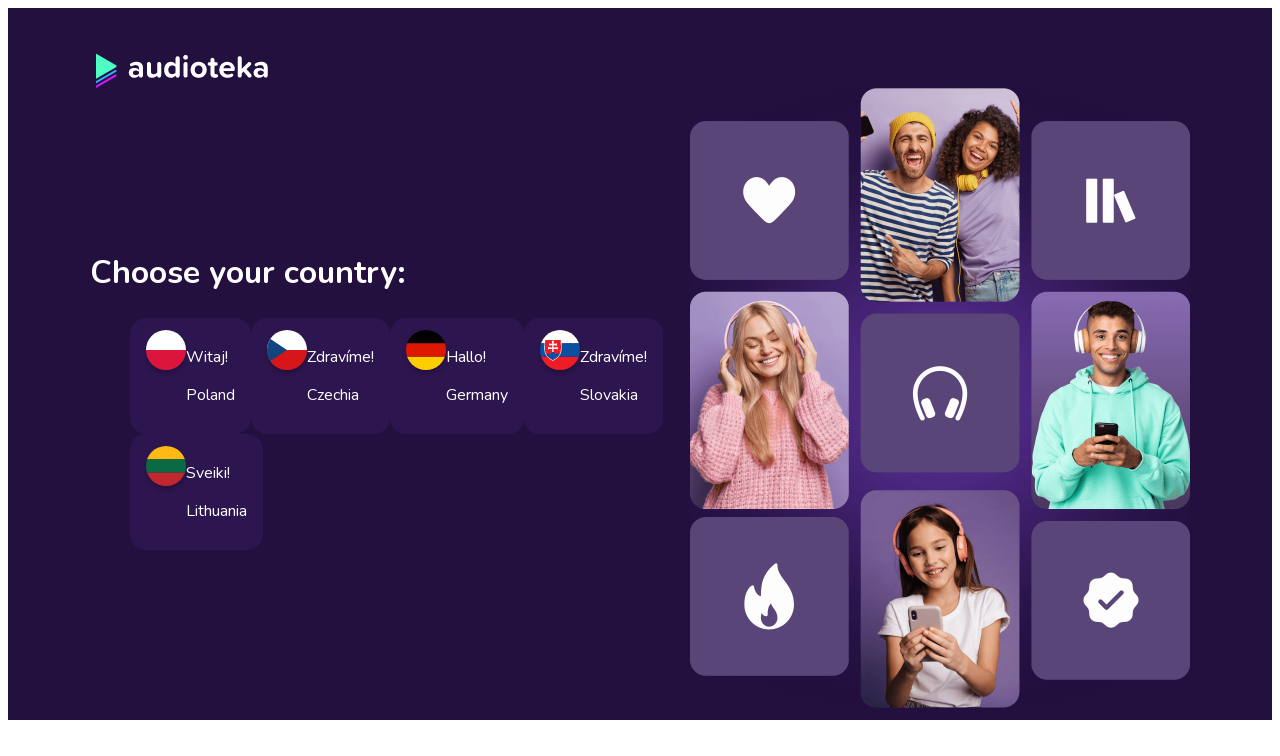

--- FILE ---
content_type: text/html; charset=utf-8
request_url: https://audioteka.com/welcome/
body_size: 3979
content:
<!DOCTYPE html><!--ZhBPr9qczMTT6Ba_5K22m--><html lang="en" class="__className_585e1d"><head><meta charSet="utf-8"/><link rel="preconnect" href="https://cdnweb.audioteka.com" crossorigin=""/><meta name="viewport" content="width=device-width, initial-scale=1"/><link rel="preload" as="image" href="https://cdnweb.audioteka.com/1.113.0/_next/static/media/welcome.fb655172.webp"/><link rel="stylesheet" href="https://cdnweb.audioteka.com/1.113.0/_next/static/css/507d8aa62f1cc264.css" data-precedence="next"/><link rel="stylesheet" href="https://cdnweb.audioteka.com/1.113.0/_next/static/css/a5c9f386408bb1c4.css" data-precedence="next"/><link rel="stylesheet" href="https://cdnweb.audioteka.com/1.113.0/_next/static/css/4949707395977464.css" data-precedence="next"/><link rel="stylesheet" href="https://cdnweb.audioteka.com/1.113.0/_next/static/css/764d169665a52ecb.css" data-precedence="next"/><link rel="stylesheet" href="https://cdnweb.audioteka.com/1.113.0/_next/static/css/fafed796add80203.css" data-precedence="next"/><link rel="stylesheet" href="https://cdnweb.audioteka.com/1.113.0/_next/static/css/efaf1e4c903c382b.css" data-precedence="next"/><link rel="preload" as="script" fetchPriority="low" href="https://cdnweb.audioteka.com/1.113.0/_next/static/chunks/webpack-8b160b21b02b1d56.js"/><script src="https://cdnweb.audioteka.com/1.113.0/_next/static/chunks/4bd1b696-fbba422fc2133262.js" async=""></script><script src="https://cdnweb.audioteka.com/1.113.0/_next/static/chunks/6353-2c28bb126b6e1ece.js" async=""></script><script src="https://cdnweb.audioteka.com/1.113.0/_next/static/chunks/main-app-7d9b885a0f075a34.js" async=""></script><script src="https://cdnweb.audioteka.com/1.113.0/_next/static/chunks/app/welcome/layout-42565df6158139ca.js" async=""></script><script src="https://cdnweb.audioteka.com/1.113.0/_next/static/chunks/app/welcome/page-281541076bef8ead.js" async=""></script><link rel="preload" href="https://std.wpcdn.pl/wpjslib6/wpjslib-lite.js" as="script" crossorigin=""/><title>Audiobooki &amp; słuchowiska online | Audioteka</title><meta name="description" content="Odkryj Audiotekę i wejdź do świata audiobooków! Wypróbuj za darmo i uzyskaj dostęp do tysięcy audiobooków, audioseriali i podcastów. Słuchaj gorących nowości, bestsellerów i superprodukcji. Audioteka - prosty sposób na słuchanie książek."/><meta property="og:title" content="Audiobooki &amp; słuchowiska online | Audioteka"/><meta property="og:description" content="Odkryj Audiotekę i wejdź do świata audiobooków! Wypróbuj za darmo i uzyskaj dostęp do tysięcy audiobooków, audioseriali i podcastów. Słuchaj gorących nowości, bestsellerów i superprodukcji. Audioteka - prosty sposób na słuchanie książek."/><meta property="og:site_name" content="Audioteka"/><meta property="og:image" content="https://fn.audioteka.com/pl/go/ogimage.jpg?locale=pl&amp;v=2020-12-15"/><meta property="og:type" content="website"/><meta name="twitter:card" content="summary_large_image"/><meta name="twitter:site" content="@audioteka"/><meta name="twitter:title" content="Audiobooki &amp; słuchowiska online | Audioteka"/><meta name="twitter:description" content="Odkryj Audiotekę i wejdź do świata audiobooków! Wypróbuj za darmo i uzyskaj dostęp do tysięcy audiobooków, audioseriali i podcastów. Słuchaj gorących nowości, bestsellerów i superprodukcji. Audioteka - prosty sposób na słuchanie książek."/><meta name="twitter:image" content="https://fn.audioteka.com/pl/go/ogimage.jpg?locale=pl&amp;v=2020-12-15"/><base href="/"/><script src="https://cdnweb.audioteka.com/1.113.0/_next/static/chunks/polyfills-42372ed130431b0a.js" noModule=""></script></head><body><div hidden=""><!--$--><!--/$--></div><div class="welcome_welcome__Vzcze"><div class="welcome_layoutWrapper__9DPJL"><header class="welcome_header__UjakR"><svg class="logo_logo__tolw0 welcome_logo__8S7JC" aria-label="Audioteka"><use href="/img/logo03.svg#light"></use></svg></header><main class="welcome_contentWrapper__Du8mq"><div class="country-list_countryList__NkN7f"><h1 class="text_heading4__kx1Qp withBoxModel_mb__ahRA_ country-list_title__zN2TS" lang="en" style="--margin-bottom:24px">Choose your country:</h1><ul class="country-list_list__F520e"><li><a class="country-list_link__lQlY1" href="https://audioteka.com/pl/" lang="pl" aria-label="Wybierz język polski"><svg viewBox="0 0 96 96" version="1.1" xmlns="http://www.w3.org/2000/svg" class="country-list_icon__ku8_b" aria-hidden="true"><rect x="0" y="0" width="96" height="48" fill="white"></rect><rect x="0" y="48" width="96" height="48" fill="rgb(220,21,60)"></rect></svg><div><p class="text_heading4__kx1Qp">Witaj!</p><p class="text_bodyNormal__fHtEt">Poland</p></div></a></li><li><a class="country-list_link__lQlY1" href="https://audioteka.com/cz/" lang="cz" aria-label="Vyberte český jazyk"><svg viewBox="0 0 96 96" version="1.1" xmlns="http://www.w3.org/2000/svg" class="country-list_icon__ku8_b" aria-hidden="true"><rect x="0" y="0" width="96" height="48" fill="white"></rect><rect x="0" y="48" width="96" height="48" fill="rgb(215,22,26)"></rect><path d="M48,48L0,80L0,16L48,48Z" fill="rgb(18,69,126)"></path></svg><div><p class="text_heading4__kx1Qp">Zdravíme!</p><p class="text_bodyNormal__fHtEt">Czechia</p></div></a></li><li><a class="country-list_link__lQlY1" href="https://audioteka.com/de/" lang="de" aria-label="Deutsche Sprache auswählen"><svg viewBox="0 0 96 96" version="1.1" xmlns="http://www.w3.org/2000/svg" class="country-list_icon__ku8_b" aria-hidden="true"><rect x="0" y="0" width="96" height="31.952" fill="black"></rect><rect x="0" y="63.969" width="96" height="32.031" fill="rgb(255,205,0)"></rect><rect x="0" y="31.952" width="96" height="32.017" fill="rgb(221,23,0)"></rect></svg><div><p class="text_heading4__kx1Qp">Hallo!</p><p class="text_bodyNormal__fHtEt">Germany</p></div></a></li><li><a class="country-list_link__lQlY1" href="https://audioteka.com/sk/" lang="sk" aria-label="Vyberte slovenský jazyk"><svg viewBox="0 0 96 96" version="1.1" xmlns="http://www.w3.org/2000/svg" class="country-list_icon__ku8_b" aria-hidden="true"><rect x="0" y="0" width="96" height="31.989" fill="white"></rect><rect x="0" y="63.99" width="96" height="32.01" fill="rgb(238,28,36)"></rect><rect x="0" y="31.989" width="96" height="32.001" fill="rgb(11,79,162)"></rect><g transform="matrix(1.0744,0,0,1.0744,-2.24005,-3.41808)"><path d="M12.486,23.99L49.513,23.99C50.744,44.764 50.764,52.694 46.318,59.311C41.23,66.38 37.961,68.061 31.001,71.99C24.133,68.612 19.358,64.857 15.683,59.31C10.704,50.898 11.54,46.144 12.486,23.99Z" fill="white"></path></g><path d="M12.486,23.99L49.513,23.99C50.744,44.764 50.764,52.694 46.318,59.311C41.23,66.38 37.961,68.061 31.001,71.99C24.133,68.612 19.358,64.857 15.683,59.31C10.704,50.898 11.54,46.144 12.486,23.99Z" fill="rgb(238,28,36)"></path><path d="M28.254,25.722C30.202,25.885 32.028,25.879 33.747,25.722C33.2,28.159 32.857,30.636 32.696,33.148C35.365,33.15 38.018,32.907 40.629,32.003C40.444,33.937 40.434,35.858 40.629,37.764C38.237,36.965 35.607,36.553 32.694,36.603L32.694,41.803C36.451,41.845 39.961,41.637 42.721,40.669C42.558,42.688 42.522,44.627 42.721,46.418C40.365,45.578 36.94,45.238 32.694,45.283L32.694,53.518L29.308,53.518L29.306,45.292C24.708,45.25 21.443,45.65 19.281,46.416C19.457,44.524 19.466,42.61 19.281,40.67C21.245,41.4 24.28,41.856 29.306,41.805L29.306,36.604C26.301,36.564 23.68,36.978 21.374,37.763C21.548,35.927 21.567,34.016 21.374,32.003C23.537,32.733 26.06,33.203 29.307,33.15C29.114,30.346 28.766,27.864 28.254,25.722Z" fill="white"></path><path d="M15.682,59.315C18.194,54.927 21.847,54.202 24.895,58.151C28.215,50.878 33.711,50.777 37.107,58.151C40.305,54.113 43.752,54.928 46.317,59.311C42.919,64.628 38.44,68.14 30.997,71.988C24.379,68.83 18.834,64.48 15.682,59.315Z" fill="rgb(11,79,162)"></path></svg><div><p class="text_heading4__kx1Qp">Zdravíme!</p><p class="text_bodyNormal__fHtEt">Slovakia</p></div></a></li><li><a class="country-list_link__lQlY1" href="https://audioteka.com/lt/" lang="lt" aria-label="Pasirinkite lietuvių kalbą"><svg viewBox="0 0 96 96" version="1.1" xmlns="http://www.w3.org/2000/svg" class="country-list_icon__ku8_b" aria-hidden="true"><rect x="0" y="0" width="96" height="31.952" fill="rgb(253,185,20)"></rect><rect x="0" y="31.952" width="96" height="32.057" fill="rgb(9,106,67)"></rect><rect x="0" y="64.009" width="96" height="31.991" fill="rgb(193,39,46)"></rect></svg><div><p class="text_heading4__kx1Qp">Sveiki!</p><p class="text_bodyNormal__fHtEt">Lithuania</p></div></a></li></ul></div><img class="welcome_image__yVeRL" src="https://cdnweb.audioteka.com/1.113.0/_next/static/media/welcome.fb655172.webp" width="500" height="620" alt=""/></main></div></div><!--$--><!--/$--><script src="https://cdnweb.audioteka.com/1.113.0/_next/static/chunks/webpack-8b160b21b02b1d56.js" id="_R_" async=""></script><script>(self.__next_f=self.__next_f||[]).push([0])</script><script>self.__next_f.push([1,"1:\"$Sreact.fragment\"\n2:I[9766,[],\"\"]\n3:I[98924,[],\"\"]\n5:I[17989,[],\"ClientSegmentRoot\"]\n6:I[74475,[\"2434\",\"static/chunks/app/welcome/layout-42565df6158139ca.js\"],\"default\"]\n8:I[3603,[\"6593\",\"static/chunks/app/welcome/page-281541076bef8ead.js\"],\"Welcome\"]\n9:I[24431,[],\"OutletBoundary\"]\nb:I[15278,[],\"AsyncMetadataOutlet\"]\nd:I[24431,[],\"ViewportBoundary\"]\nf:I[24431,[],\"MetadataBoundary\"]\n10:\"$Sreact.suspense\"\n12:I[57150,[],\"\"]\n:HL[\"https://cdnweb.audioteka.com/1.113.0/_next/static/css/507d8aa62f1cc264.css\",\"style\"]\n:HC[\"https://cdnweb.audioteka.com\",\"\"]\n:HL[\"https://cdnweb.audioteka.com/1.113.0/_next/static/css/a5c9f386408bb1c4.css\",\"style\"]\n:HL[\"https://cdnweb.audioteka.com/1.113.0/_next/static/css/4949707395977464.css\",\"style\"]\n:HL[\"https://cdnweb.audioteka.com/1.113.0/_next/static/css/764d169665a52ecb.css\",\"style\"]\n:HL[\"https://cdnweb.audioteka.com/1.113.0/_next/static/css/fafed796add80203.css\",\"style\"]\n:HL[\"https://cdnweb.audioteka.com/1.113.0/_next/static/css/efaf1e4c903c382b.css\",\"style\"]\n"])</script><script>self.__next_f.push([1,"0:{\"P\":null,\"b\":\"ZhBPr9qczMTT6Ba-5K22m\",\"p\":\"https://cdnweb.audioteka.com/1.113.0\",\"c\":[\"\",\"welcome\",\"\"],\"i\":false,\"f\":[[[\"\",{\"children\":[\"welcome\",{\"children\":[\"__PAGE__\",{}]}]},\"$undefined\",\"$undefined\",true],[\"\",[\"$\",\"$1\",\"c\",{\"children\":[[[\"$\",\"link\",\"0\",{\"rel\":\"stylesheet\",\"href\":\"https://cdnweb.audioteka.com/1.113.0/_next/static/css/507d8aa62f1cc264.css\",\"precedence\":\"next\",\"crossOrigin\":\"$undefined\",\"nonce\":\"$undefined\"}]],[\"$\",\"$L2\",null,{\"parallelRouterKey\":\"children\",\"error\":\"$undefined\",\"errorStyles\":\"$undefined\",\"errorScripts\":\"$undefined\",\"template\":[\"$\",\"$L3\",null,{}],\"templateStyles\":\"$undefined\",\"templateScripts\":\"$undefined\",\"notFound\":[\"$L4\",[[\"$\",\"link\",\"0\",{\"rel\":\"stylesheet\",\"href\":\"https://cdnweb.audioteka.com/1.113.0/_next/static/css/cfad2f1262319505.css\",\"precedence\":\"next\",\"crossOrigin\":\"$undefined\",\"nonce\":\"$undefined\"}],[\"$\",\"link\",\"1\",{\"rel\":\"stylesheet\",\"href\":\"https://cdnweb.audioteka.com/1.113.0/_next/static/css/fafed796add80203.css\",\"precedence\":\"next\",\"crossOrigin\":\"$undefined\",\"nonce\":\"$undefined\"}],[\"$\",\"link\",\"2\",{\"rel\":\"stylesheet\",\"href\":\"https://cdnweb.audioteka.com/1.113.0/_next/static/css/4949707395977464.css\",\"precedence\":\"next\",\"crossOrigin\":\"$undefined\",\"nonce\":\"$undefined\"}],[\"$\",\"link\",\"3\",{\"rel\":\"stylesheet\",\"href\":\"https://cdnweb.audioteka.com/1.113.0/_next/static/css/cbb6cff8f1038596.css\",\"precedence\":\"next\",\"crossOrigin\":\"$undefined\",\"nonce\":\"$undefined\"}],[\"$\",\"link\",\"4\",{\"rel\":\"stylesheet\",\"href\":\"https://cdnweb.audioteka.com/1.113.0/_next/static/css/764d169665a52ecb.css\",\"precedence\":\"next\",\"crossOrigin\":\"$undefined\",\"nonce\":\"$undefined\"}],[\"$\",\"link\",\"5\",{\"rel\":\"stylesheet\",\"href\":\"https://cdnweb.audioteka.com/1.113.0/_next/static/css/a61bac93ffef62d3.css\",\"precedence\":\"next\",\"crossOrigin\":\"$undefined\",\"nonce\":\"$undefined\"}],[\"$\",\"link\",\"6\",{\"rel\":\"stylesheet\",\"href\":\"https://cdnweb.audioteka.com/1.113.0/_next/static/css/120df4b7a6da6508.css\",\"precedence\":\"next\",\"crossOrigin\":\"$undefined\",\"nonce\":\"$undefined\"}],[\"$\",\"link\",\"7\",{\"rel\":\"stylesheet\",\"href\":\"https://cdnweb.audioteka.com/1.113.0/_next/static/css/098173ff289d1ec5.css\",\"precedence\":\"next\",\"crossOrigin\":\"$undefined\",\"nonce\":\"$undefined\"}]]],\"forbidden\":\"$undefined\",\"unauthorized\":\"$undefined\"}]]}],{\"children\":[\"welcome\",[\"$\",\"$1\",\"c\",{\"children\":[[[\"$\",\"link\",\"0\",{\"rel\":\"stylesheet\",\"href\":\"https://cdnweb.audioteka.com/1.113.0/_next/static/css/a5c9f386408bb1c4.css\",\"precedence\":\"next\",\"crossOrigin\":\"$undefined\",\"nonce\":\"$undefined\"}]],[\"$\",\"$L5\",null,{\"Component\":\"$6\",\"slots\":{\"children\":[\"$\",\"$L2\",null,{\"parallelRouterKey\":\"children\",\"error\":\"$undefined\",\"errorStyles\":\"$undefined\",\"errorScripts\":\"$undefined\",\"template\":[\"$\",\"$L3\",null,{}],\"templateStyles\":\"$undefined\",\"templateScripts\":\"$undefined\",\"notFound\":\"$undefined\",\"forbidden\":\"$undefined\",\"unauthorized\":\"$undefined\"}]},\"params\":{},\"promise\":\"$@7\"}]]}],{\"children\":[\"__PAGE__\",[\"$\",\"$1\",\"c\",{\"children\":[[\"$\",\"$L8\",null,{}],[[\"$\",\"link\",\"0\",{\"rel\":\"stylesheet\",\"href\":\"https://cdnweb.audioteka.com/1.113.0/_next/static/css/4949707395977464.css\",\"precedence\":\"next\",\"crossOrigin\":\"$undefined\",\"nonce\":\"$undefined\"}],[\"$\",\"link\",\"1\",{\"rel\":\"stylesheet\",\"href\":\"https://cdnweb.audioteka.com/1.113.0/_next/static/css/764d169665a52ecb.css\",\"precedence\":\"next\",\"crossOrigin\":\"$undefined\",\"nonce\":\"$undefined\"}],[\"$\",\"link\",\"2\",{\"rel\":\"stylesheet\",\"href\":\"https://cdnweb.audioteka.com/1.113.0/_next/static/css/fafed796add80203.css\",\"precedence\":\"next\",\"crossOrigin\":\"$undefined\",\"nonce\":\"$undefined\"}],[\"$\",\"link\",\"3\",{\"rel\":\"stylesheet\",\"href\":\"https://cdnweb.audioteka.com/1.113.0/_next/static/css/efaf1e4c903c382b.css\",\"precedence\":\"next\",\"crossOrigin\":\"$undefined\",\"nonce\":\"$undefined\"}]],[\"$\",\"$L9\",null,{\"children\":[\"$La\",[\"$\",\"$Lb\",null,{\"promise\":\"$@c\"}]]}]]}],{},null,false]},null,false]},null,false],[\"$\",\"$1\",\"h\",{\"children\":[null,[[\"$\",\"$Ld\",null,{\"children\":\"$Le\"}],null],[\"$\",\"$Lf\",null,{\"children\":[\"$\",\"div\",null,{\"hidden\":true,\"children\":[\"$\",\"$10\",null,{\"fallback\":null,\"children\":\"$L11\"}]}]}]]}],false]],\"m\":\"$undefined\",\"G\":[\"$12\",[]],\"s\":false,\"S\":true}\n"])</script><script>self.__next_f.push([1,"7:\"$0:f:0:1:2:children:1:props:children:1:props:params\"\n"])</script><script>self.__next_f.push([1,"4:E{\"digest\":\"NEXT_REDIRECT;replace;/welcome/;307;\"}\n"])</script><script>self.__next_f.push([1,"e:[[\"$\",\"meta\",\"0\",{\"charSet\":\"utf-8\"}],[\"$\",\"meta\",\"1\",{\"name\":\"viewport\",\"content\":\"width=device-width, initial-scale=1\"}]]\na:null\n"])</script><script>self.__next_f.push([1,"c:{\"metadata\":[[\"$\",\"title\",\"0\",{\"children\":\"Audiobooki \u0026 słuchowiska online | Audioteka\"}],[\"$\",\"meta\",\"1\",{\"name\":\"description\",\"content\":\"Odkryj Audiotekę i wejdź do świata audiobooków! Wypróbuj za darmo i uzyskaj dostęp do tysięcy audiobooków, audioseriali i podcastów. Słuchaj gorących nowości, bestsellerów i superprodukcji. Audioteka - prosty sposób na słuchanie książek.\"}],[\"$\",\"meta\",\"2\",{\"property\":\"og:title\",\"content\":\"Audiobooki \u0026 słuchowiska online | Audioteka\"}],[\"$\",\"meta\",\"3\",{\"property\":\"og:description\",\"content\":\"Odkryj Audiotekę i wejdź do świata audiobooków! Wypróbuj za darmo i uzyskaj dostęp do tysięcy audiobooków, audioseriali i podcastów. Słuchaj gorących nowości, bestsellerów i superprodukcji. Audioteka - prosty sposób na słuchanie książek.\"}],[\"$\",\"meta\",\"4\",{\"property\":\"og:site_name\",\"content\":\"Audioteka\"}],[\"$\",\"meta\",\"5\",{\"property\":\"og:image\",\"content\":\"https://fn.audioteka.com/pl/go/ogimage.jpg?locale=pl\u0026v=2020-12-15\"}],[\"$\",\"meta\",\"6\",{\"property\":\"og:type\",\"content\":\"website\"}],[\"$\",\"meta\",\"7\",{\"name\":\"twitter:card\",\"content\":\"summary_large_image\"}],[\"$\",\"meta\",\"8\",{\"name\":\"twitter:site\",\"content\":\"@audioteka\"}],[\"$\",\"meta\",\"9\",{\"name\":\"twitter:title\",\"content\":\"Audiobooki \u0026 słuchowiska online | Audioteka\"}],[\"$\",\"meta\",\"10\",{\"name\":\"twitter:description\",\"content\":\"Odkryj Audiotekę i wejdź do świata audiobooków! Wypróbuj za darmo i uzyskaj dostęp do tysięcy audiobooków, audioseriali i podcastów. Słuchaj gorących nowości, bestsellerów i superprodukcji. Audioteka - prosty sposób na słuchanie książek.\"}],[\"$\",\"meta\",\"11\",{\"name\":\"twitter:image\",\"content\":\"https://fn.audioteka.com/pl/go/ogimage.jpg?locale=pl\u0026v=2020-12-15\"}]],\"error\":null,\"digest\":\"$undefined\"}\n"])</script><script>self.__next_f.push([1,"11:\"$c:metadata\"\n"])</script><script>(function(){function c(){var b=a.contentDocument||a.contentWindow.document;if(b){var d=b.createElement('script');d.innerHTML="window.__CF$cv$params={r:'9c565fafe89dcf6b',t:'MTc2OTY2NTAwNg=='};var a=document.createElement('script');a.src='/cdn-cgi/challenge-platform/scripts/jsd/main.js';document.getElementsByTagName('head')[0].appendChild(a);";b.getElementsByTagName('head')[0].appendChild(d)}}if(document.body){var a=document.createElement('iframe');a.height=1;a.width=1;a.style.position='absolute';a.style.top=0;a.style.left=0;a.style.border='none';a.style.visibility='hidden';document.body.appendChild(a);if('loading'!==document.readyState)c();else if(window.addEventListener)document.addEventListener('DOMContentLoaded',c);else{var e=document.onreadystatechange||function(){};document.onreadystatechange=function(b){e(b);'loading'!==document.readyState&&(document.onreadystatechange=e,c())}}}})();</script></body></html>

--- FILE ---
content_type: text/css
request_url: https://cdnweb.audioteka.com/1.113.0/_next/static/css/efaf1e4c903c382b.css
body_size: 197
content:
.country-list_countryList__NkN7f{width:328px}@media(min-width:768px){.country-list_countryList__NkN7f{width:600px;margin:0 auto}}.country-list_title__zN2TS{text-align:center}@media(min-width:1200px){.country-list_title__zN2TS{text-align:left}}.country-list_list__F520e{display:flex;flex-direction:column;gap:8px;list-style:none}@media(min-width:768px){.country-list_list__F520e{flex-direction:row;justify-content:center;flex-wrap:wrap;gap:16px}}@media(min-width:1200px){.country-list_list__F520e{justify-content:flex-start}}.country-list_link__lQlY1{display:flex;gap:16px;padding:12px 16px;border-radius:16px;text-decoration:none;color:inherit;background-color:#2d154f}.country-list_link__lQlY1:hover{background-color:#5a4579}.country-list_icon__ku8_b{width:40px;height:40px;border-radius:50%;box-shadow:0 4px 4px 0 rgba(0,0,0,.2)}.welcome_welcome__Vzcze{display:flex;justify-content:center;min-height:100dvh;padding:24px 16px;color:#fff;background-color:#23103e}@media(min-width:768px){.welcome_welcome__Vzcze{padding:40px 32px}}.welcome_layoutWrapper__9DPJL{display:flex;flex-direction:column;gap:48px}@media(min-width:768px){.welcome_layoutWrapper__9DPJL{gap:72px}}@media(min-width:1200px){.welcome_layoutWrapper__9DPJL{gap:0}}.welcome_header__UjakR{display:flex;justify-content:center}@media(min-width:1200px){.welcome_header__UjakR{justify-content:flex-start}}.welcome_logo__8S7JC{width:148px;height:30px}@media(min-width:768px){.welcome_logo__8S7JC{width:184px;height:40px}}.welcome_contentWrapper__Du8mq{display:flex;align-items:center}@media(min-width:1200px){.welcome_contentWrapper__Du8mq{margin:auto 0}}.welcome_image__yVeRL{display:none}@media(min-width:1200px){.welcome_image__yVeRL{display:flex;align-self:center}}

--- FILE ---
content_type: application/javascript
request_url: https://pixel.wp.pl/w/WP-ADS-POVR4-0Z6/ir.js
body_size: 1059
content:
(()=>{"use strict";let e,t;var o={990:function(e,t,o){o.d(t,{A:()=>i});let i={api:"2.0",version:"0.9.0",config:{fpEnabled:!1},templates:{"join.audioteka - register":{conditions:[{contains:"join.audioteka.com",location:"href"},{contains:"register",location:"href"}]}},rules:[{name:"Register - join.audioteka.com",template:"join.audioteka - register",trigger:"init",event:{event:"ViewContent",action:"track"},data:{content_name:{value:{const:"Register"}}}},{name:"RegisterEnd - join.audioteka.com",template:"join.audioteka - register",trigger:"event",event:{action:"init"},data:{content_name:{value:{js:({tracker:e})=>{let t=()=>{let o=document.querySelectorAll(".page-header-user-info");if(!o.length)return void setTimeout(t,500);let i=new MutationObserver(t=>{t.forEach(t=>{if("attributes"===t.type&&"style"===t.attributeName){let o=t.target,l=window.getComputedStyle(o).display;"none"!==l&&"true"===o.dataset.wasHidden&&(e.push("track","Conversion",{content_name:"RegisterEnd"}),i.disconnect()),o.dataset.wasHidden=("none"===l).toString()}})}),l={attributes:!0,attributeFilter:["style","class"]};o.forEach(e=>{i.observe(e,l),e.dataset.wasHidden=("none"===window.getComputedStyle(e).display).toString()})};t()}}}}}]}}},i={};function l(e){var t=i[e];if(void 0!==t)return t.exports;var n=i[e]={exports:{}};return o[e](n,n.exports,l),n.exports}l.d=(e,t)=>{for(var o in t)l.o(t,o)&&!l.o(e,o)&&Object.defineProperty(e,o,{enumerable:!0,get:t[o]})},l.o=(e,t)=>Object.prototype.hasOwnProperty.call(e,t),l.rv=()=>"1.6.0",l.ruid="bundler=rspack@1.6.0",e={urlJS:"https://pixel.wp.pl/w",urlCollect:["https://pixel.wp.pl/api/collect"],urlLogger:"https://pixel.wp.pl/api/logger",urlCookieSet:"https://pixel.wp.pl/api/fr",urlSupport:"https://pixel.wp.pl/docs",emailSupport:"px@grupawp.pl",urlPushJS:"https://pixel.wp.pl/push_manager",urlOnsiteJS:"https://std.wpcdn.pl/wpjslib6/PMAA-185/wpjslib-onsite-debug.js",urlAllani:"//allani.pl/affi/track",urlDomodi:"https://trackingshoptransactions.domodi.pl/api/TrackingShopTransaction/TrackShopTransaction",cookieDomodiUserId:"visitor_wp_tr",cookieDomodiSession:"wp_tr",cookieDomodiMessageName:"wp_tr",userSyncURL:"https://www.wp.pl/c3luYy5oTFINFy9KGhRBR05PexpFBzxRCAd7VRcaQQlOWi0cRhsQHE4I/gosync.html",urlFp:"https://cdn.snippet.abtshield.com/static/prod/abtshield-snippet.js"},e.urlJS,null==e||e.urlCollect,null==e||e.urlLogger,null==e||e.urlCookieSet,null==e||e.urlSupport,null==e||e.emailSupport,null==e||e.urlPushJS,null==e||e.urlOnsiteJS,null==e||e.urlAllani,null==e||e.urlDomodi,null==e||e.cookieDomodiUserId,null==e||e.cookieDomodiSession,null==e||e.cookieDomodiMessageName,null==e||e.userSyncURL,null==e||e.urlFp,"undefined"!=typeof window&&window.localStorage.getItem("__wphpx_logger_verbosity_level"),t=l(990).A,document.integration=t})();

--- FILE ---
content_type: application/javascript
request_url: https://prod.scoring.one/exposed/2yr28M7DOJoxn15.js
body_size: 168896
content:
/*! For license information please see tracker.js.LICENSE.txt */
!function(){var e={13548:function(e,t,n){e.exports=n(19619)},49208:function(e,t,n){e.exports=n(98040)},328:function(e,t,n){e.exports=n(54648)},18428:function(e,t,n){e.exports=n(2504)},37208:function(e,t,n){e.exports=n(33208)},97684:function(e,t,n){e.exports=n(31236)},99324:function(e,t,n){e.exports=n(87924)},10904:function(e,t,n){e.exports=n(27592)},14260:function(e,t,n){e.exports=n(29408)},60960:function(e,t,n){e.exports=n(6680)},92052:function(e,t,n){e.exports=n(52608)},65076:function(e,t,n){e.exports=n(34108)},45320:function(e,t,n){e.exports=n(32152)},39360:function(e,t,n){e.exports=n(2756)},71368:function(e,t,n){e.exports=n(55780)},82184:function(e,t,n){e.exports=n(5132)},68416:function(e,t,n){e.exports=n(80296)},52184:function(e,t,n){e.exports=n(89956)},92460:function(e,t,n){e.exports=n(61088)},36512:function(e,t,n){e.exports=n(41880)},55748:function(e,t,n){e.exports=n(92600)},62400:function(e,t,n){e.exports=n(87112)},3480:function(e,t,n){e.exports=n(49792)},39296:function(e,t,n){e.exports=n(60656)},98436:function(e,t,n){e.exports=n(6072)},88904:function(e,t,n){e.exports=n(12904)},86048:function(e,t,n){e.exports=n(5692)},66996:function(e,t,n){e.exports=n(9716)},20876:function(e,t,n){e.exports=n(81080)},81008:function(e,t,n){e.exports=n(46304)},9896:function(e,t,n){e.exports=n(71904)},5476:function(e,t,n){e.exports=n(42984)},87488:function(e,t,n){e.exports=n(81728)},60236:function(e,t,n){e.exports=n(65948)},93344:function(e,t,n){e.exports=n(37620)},57568:function(e,t,n){e.exports=n(19312)},84556:function(e,t,n){e.exports=n(53888)},67152:function(e,t,n){e.exports=n(86164)},12636:function(e,t,n){var r=n(23176).default,o=n(29692),i=n(77288),a=n(48823),c=n(35912),s=n(34460),u=n(23788),l=n(2600),d=n(89051),f=n(64504),p=n(86596);function m(){"use strict";e.exports=m=function(){return n},e.exports.__esModule=!0,e.exports.default=e.exports;var t,n={},h=Object.prototype,g=h.hasOwnProperty,v=o||function(e,t,n){e[t]=n.value},b="function"==typeof i?i:{},y=b.iterator||"@@iterator",S=b.asyncIterator||"@@asyncIterator",w=b.toStringTag||"@@toStringTag";function E(e,t,n){return o(e,t,{value:n,enumerable:!0,configurable:!0,writable:!0}),e[t]}try{E({},"")}catch(t){E=function(e,t,n){return e[t]=n}}function x(e,t,n,r){var o=t&&t.prototype instanceof R?t:R,i=a(o.prototype),c=new j(r||[]);return v(i,"_invoke",{value:F(e,n,c)}),i}function k(e,t,n){try{return{type:"normal",arg:e.call(t,n)}}catch(e){return{type:"throw",arg:e}}}n.wrap=x;var A="suspendedStart",M="suspendedYield",D="executing",T="completed",C={};function R(){}function N(){}function I(){}var P={};E(P,y,(function(){return this}));var L=c&&c(c(W([])));L&&L!==h&&g.call(L,y)&&(P=L);var O=I.prototype=R.prototype=a(P);function B(e){var t;s(t=["next","throw","return"]).call(t,(function(t){E(e,t,(function(e){return this._invoke(t,e)}))}))}function _(e,t){function n(o,i,a,c){var s=k(e[o],e,i);if("throw"!==s.type){var u=s.arg,l=u.value;return l&&"object"==r(l)&&g.call(l,"__await")?t.resolve(l.__await).then((function(e){n("next",e,a,c)}),(function(e){n("throw",e,a,c)})):t.resolve(l).then((function(e){u.value=e,a(u)}),(function(e){return n("throw",e,a,c)}))}c(s.arg)}var o;v(this,"_invoke",{value:function(e,r){function i(){return new t((function(t,o){n(e,r,t,o)}))}return o=o?o.then(i,i):i()}})}function F(e,n,r){var o=A;return function(i,a){if(o===D)throw new Error("Generator is already running");if(o===T){if("throw"===i)throw a;return{value:t,done:!0}}for(r.method=i,r.arg=a;;){var c=r.delegate;if(c){var s=H(c,r);if(s){if(s===C)continue;return s}}if("next"===r.method)r.sent=r._sent=r.arg;else if("throw"===r.method){if(o===A)throw o=T,r.arg;r.dispatchException(r.arg)}else"return"===r.method&&r.abrupt("return",r.arg);o=D;var u=k(e,n,r);if("normal"===u.type){if(o=r.done?T:M,u.arg===C)continue;return{value:u.arg,done:r.done}}"throw"===u.type&&(o=T,r.method="throw",r.arg=u.arg)}}}function H(e,n){var r=n.method,o=e.iterator[r];if(o===t)return n.delegate=null,"throw"===r&&e.iterator.return&&(n.method="return",n.arg=t,H(e,n),"throw"===n.method)||"return"!==r&&(n.method="throw",n.arg=new TypeError("The iterator does not provide a '"+r+"' method")),C;var i=k(o,e.iterator,n.arg);if("throw"===i.type)return n.method="throw",n.arg=i.arg,n.delegate=null,C;var a=i.arg;return a?a.done?(n[e.resultName]=a.value,n.next=e.nextLoc,"return"!==n.method&&(n.method="next",n.arg=t),n.delegate=null,C):a:(n.method="throw",n.arg=new TypeError("iterator result is not an object"),n.delegate=null,C)}function G(e){var t,n={tryLoc:e[0]};1 in e&&(n.catchLoc=e[1]),2 in e&&(n.finallyLoc=e[2],n.afterLoc=e[3]),u(t=this.tryEntries).call(t,n)}function V(e){var t=e.completion||{};t.type="normal",delete t.arg,e.completion=t}function j(e){this.tryEntries=[{tryLoc:"root"}],s(e).call(e,G,this),this.reset(!0)}function W(e){if(e||""===e){var n=e[y];if(n)return n.call(e);if("function"==typeof e.next)return e;if(!isNaN(e.length)){var o=-1,i=function n(){for(;++o<e.length;)if(g.call(e,o))return n.value=e[o],n.done=!1,n;return n.value=t,n.done=!0,n};return i.next=i}}throw new TypeError(r(e)+" is not iterable")}return N.prototype=I,v(O,"constructor",{value:I,configurable:!0}),v(I,"constructor",{value:N,configurable:!0}),N.displayName=E(I,w,"GeneratorFunction"),n.isGeneratorFunction=function(e){var t="function"==typeof e&&e.constructor;return!!t&&(t===N||"GeneratorFunction"===(t.displayName||t.name))},n.mark=function(e){return l?l(e,I):(e.__proto__=I,E(e,w,"GeneratorFunction")),e.prototype=a(O),e},n.awrap=function(e){return{__await:e}},B(_.prototype),E(_.prototype,S,(function(){return this})),n.AsyncIterator=_,n.async=function(e,t,r,o,i){void 0===i&&(i=d);var a=new _(x(e,t,r,o),i);return n.isGeneratorFunction(t)?a:a.next().then((function(e){return e.done?e.value:a.next()}))},B(O),E(O,w,"Generator"),E(O,y,(function(){return this})),E(O,"toString",(function(){return"[object Generator]"})),n.keys=function(e){var t=Object(e),n=[];for(var r in t)u(n).call(n,r);return f(n).call(n),function e(){for(;n.length;){var r=n.pop();if(r in t)return e.value=r,e.done=!1,e}return e.done=!0,e}},n.values=W,j.prototype={constructor:j,reset:function(e){var n;if(this.prev=0,this.next=0,this.sent=this._sent=t,this.done=!1,this.delegate=null,this.method="next",this.arg=t,s(n=this.tryEntries).call(n,V),!e)for(var r in this)"t"===r.charAt(0)&&g.call(this,r)&&!isNaN(+p(r).call(r,1))&&(this[r]=t)},stop:function(){this.done=!0;var e=this.tryEntries[0].completion;if("throw"===e.type)throw e.arg;return this.rval},dispatchException:function(e){if(this.done)throw e;var n=this;function r(r,o){return a.type="throw",a.arg=e,n.next=r,o&&(n.method="next",n.arg=t),!!o}for(var o=this.tryEntries.length-1;o>=0;--o){var i=this.tryEntries[o],a=i.completion;if("root"===i.tryLoc)return r("end");if(i.tryLoc<=this.prev){var c=g.call(i,"catchLoc"),s=g.call(i,"finallyLoc");if(c&&s){if(this.prev<i.catchLoc)return r(i.catchLoc,!0);if(this.prev<i.finallyLoc)return r(i.finallyLoc)}else if(c){if(this.prev<i.catchLoc)return r(i.catchLoc,!0)}else{if(!s)throw new Error("try statement without catch or finally");if(this.prev<i.finallyLoc)return r(i.finallyLoc)}}}},abrupt:function(e,t){for(var n=this.tryEntries.length-1;n>=0;--n){var r=this.tryEntries[n];if(r.tryLoc<=this.prev&&g.call(r,"finallyLoc")&&this.prev<r.finallyLoc){var o=r;break}}o&&("break"===e||"continue"===e)&&o.tryLoc<=t&&t<=o.finallyLoc&&(o=null);var i=o?o.completion:{};return i.type=e,i.arg=t,o?(this.method="next",this.next=o.finallyLoc,C):this.complete(i)},complete:function(e,t){if("throw"===e.type)throw e.arg;return"break"===e.type||"continue"===e.type?this.next=e.arg:"return"===e.type?(this.rval=this.arg=e.arg,this.method="return",this.next="end"):"normal"===e.type&&t&&(this.next=t),C},finish:function(e){for(var t=this.tryEntries.length-1;t>=0;--t){var n=this.tryEntries[t];if(n.finallyLoc===e)return this.complete(n.completion,n.afterLoc),V(n),C}},catch:function(e){for(var t=this.tryEntries.length-1;t>=0;--t){var n=this.tryEntries[t];if(n.tryLoc===e){var r=n.completion;if("throw"===r.type){var o=r.arg;V(n)}return o}}throw new Error("illegal catch attempt")},delegateYield:function(e,n,r){return this.delegate={iterator:W(e),resultName:n,nextLoc:r},"next"===this.method&&(this.arg=t),C}},n}e.exports=m,e.exports.__esModule=!0,e.exports.default=e.exports},23176:function(e,t,n){var r=n(77288),o=n(63160);function i(t){return e.exports=i="function"==typeof r&&"symbol"==typeof o?function(e){return typeof e}:function(e){return e&&"function"==typeof r&&e.constructor===r&&e!==r.prototype?"symbol":typeof e},e.exports.__esModule=!0,e.exports.default=e.exports,i(t)}e.exports=i,e.exports.__esModule=!0,e.exports.default=e.exports},51464:function(e,t,n){var r=n(12636)();e.exports=r;try{regeneratorRuntime=r}catch(e){"object"==typeof globalThis?globalThis.regeneratorRuntime=r:Function("r","regeneratorRuntime = r")(r)}},82888:function(e,t,n){"use strict";var r=n(19619);e.exports=r},33168:function(e,t,n){"use strict";var r=n(22992);e.exports=r},19356:function(e,t,n){"use strict";var r=n(57560);e.exports=r},21064:function(e,t,n){"use strict";var r=n(73224);e.exports=r},64632:function(e,t,n){"use strict";var r=n(14232);e.exports=r},19844:function(e,t,n){"use strict";var r=n(52800);e.exports=r},15356:function(e,t,n){"use strict";var r=n(44688);e.exports=r},12176:function(e,t,n){"use strict";var r=n(56628);e.exports=r},2104:function(e,t,n){"use strict";var r=n(6680);e.exports=r},4224:function(e,t,n){"use strict";var r=n(97480);e.exports=r},71744:function(e,t,n){"use strict";var r=n(20752);e.exports=r},40568:function(e,t,n){"use strict";var r=n(2960);e.exports=r},3576:function(e,t,n){"use strict";var r=n(47604);e.exports=r},39720:function(e,t,n){"use strict";var r=n(92600);e.exports=r},58760:function(e,t,n){"use strict";var r=n(49792);e.exports=r},78972:function(e,t,n){"use strict";var r=n(6072);n(37740),e.exports=r},75888:function(e,t,n){"use strict";var r=n(37620);n(78288),n(93152),n(45840),n(54632),e.exports=r},43680:function(e,t,n){"use strict";var r=n(8616);e.exports=r},16072:function(e,t,n){"use strict";var r=n(31764);e.exports=r},44996:function(e,t,n){"use strict";n(14328),n(87500);var r=n(36104);e.exports=r.Array.from},85488:function(e,t,n){"use strict";n(39208);var r=n(36104);e.exports=r.Array.isArray},45820:function(e,t,n){"use strict";n(23715);var r=n(23968);e.exports=r("Array","concat")},32560:function(e,t,n){"use strict";n(82232);var r=n(23968);e.exports=r("Array","fill")},12672:function(e,t,n){"use strict";n(90848);var r=n(23968);e.exports=r("Array","filter")},65616:function(e,t,n){"use strict";n(39320);var r=n(23968);e.exports=r("Array","find")},55756:function(e,t,n){"use strict";n(57056),n(34291);var r=n(23968);e.exports=r("Array","flat")},49907:function(e,t,n){"use strict";n(49912);var r=n(23968);e.exports=r("Array","forEach")},36964:function(e,t,n){"use strict";n(14264);var r=n(23968);e.exports=r("Array","includes")},91508:function(e,t,n){"use strict";n(12712),n(80068);var r=n(23968);e.exports=r("Array","keys")},47e3:function(e,t,n){"use strict";n(41875);var r=n(23968);e.exports=r("Array","map")},45544:function(e,t,n){"use strict";n(63336);var r=n(23968);e.exports=r("Array","push")},28580:function(e,t,n){"use strict";n(88796);var r=n(23968);e.exports=r("Array","reverse")},85424:function(e,t,n){"use strict";n(30144);var r=n(23968);e.exports=r("Array","slice")},3032:function(e,t,n){"use strict";n(3328);var r=n(23968);e.exports=r("Array","sort")},45664:function(e,t,n){"use strict";n(12712),n(80068);var r=n(23968);e.exports=r("Array","values")},14428:function(e,t,n){"use strict";n(16504);var r=n(23968);e.exports=r("Function","bind")},74428:function(e,t,n){"use strict";n(12712),n(14328);var r=n(31260);e.exports=r},11168:function(e,t,n){"use strict";n(86184),e.exports=n(78296)},25384:function(e,t,n){"use strict";var r=n(14528),o=n(14428),i=Function.prototype;e.exports=function(e){var t=e.bind;return e===i||r(i,e)&&t===i.bind?o:t}},34512:function(e,t,n){"use strict";var r=n(14528),o=n(45820),i=Array.prototype;e.exports=function(e){var t=e.concat;return e===i||r(i,e)&&t===i.concat?o:t}},15824:function(e,t,n){"use strict";var r=n(14528),o=n(32560),i=Array.prototype;e.exports=function(e){var t=e.fill;return e===i||r(i,e)&&t===i.fill?o:t}},67704:function(e,t,n){"use strict";var r=n(14528),o=n(12672),i=Array.prototype;e.exports=function(e){var t=e.filter;return e===i||r(i,e)&&t===i.filter?o:t}},63592:function(e,t,n){"use strict";var r=n(14528),o=n(65616),i=Array.prototype;e.exports=function(e){var t=e.find;return e===i||r(i,e)&&t===i.find?o:t}},99764:function(e,t,n){"use strict";var r=n(14528),o=n(55756),i=Array.prototype;e.exports=function(e){var t=e.flat;return e===i||r(i,e)&&t===i.flat?o:t}},44048:function(e,t,n){"use strict";var r=n(14528),o=n(36964),i=n(94624),a=Array.prototype,c=String.prototype;e.exports=function(e){var t=e.includes;return e===a||r(a,e)&&t===a.includes?o:"string"==typeof e||e===c||r(c,e)&&t===c.includes?i:t}},36944:function(e,t,n){"use strict";var r=n(14528),o=n(47e3),i=Array.prototype;e.exports=function(e){var t=e.map;return e===i||r(i,e)&&t===i.map?o:t}},92240:function(e,t,n){"use strict";var r=n(14528),o=n(45544),i=Array.prototype;e.exports=function(e){var t=e.push;return e===i||r(i,e)&&t===i.push?o:t}},57965:function(e,t,n){"use strict";var r=n(14528),o=n(28580),i=Array.prototype;e.exports=function(e){var t=e.reverse;return e===i||r(i,e)&&t===i.reverse?o:t}},6056:function(e,t,n){"use strict";var r=n(14528),o=n(85424),i=Array.prototype;e.exports=function(e){var t=e.slice;return e===i||r(i,e)&&t===i.slice?o:t}},4044:function(e,t,n){"use strict";var r=n(14528),o=n(3032),i=Array.prototype;e.exports=function(e){var t=e.sort;return e===i||r(i,e)&&t===i.sort?o:t}},64540:function(e,t,n){"use strict";var r=n(14528),o=n(61232),i=String.prototype;e.exports=function(e){var t=e.trim;return"string"==typeof e||e===i||r(i,e)&&t===i.trim?o:t}},8200:function(e,t,n){"use strict";n(74952),n(30656);var r=n(36104),o=n(19488);r.JSON||(r.JSON={stringify:JSON.stringify}),e.exports=function(e,t,n){return o(r.JSON.stringify,null,arguments)}},6664:function(e,t,n){"use strict";n(28656);var r=n(36104);e.exports=r.Math.imul},33360:function(e,t,n){"use strict";n(29956);var r=n(36104);e.exports=r.Object.assign},67392:function(e,t,n){"use strict";n(72904);var r=n(36104).Object;e.exports=function(e,t){return r.create(e,t)}},56040:function(e,t,n){"use strict";n(46568);var r=n(36104).Object,o=e.exports=function(e,t){return r.defineProperties(e,t)};r.defineProperties.sham&&(o.sham=!0)},3272:function(e,t,n){"use strict";n(63192);var r=n(36104).Object,o=e.exports=function(e,t,n){return r.defineProperty(e,t,n)};r.defineProperty.sham&&(o.sham=!0)},89836:function(e,t,n){"use strict";n(69088);var r=n(36104);e.exports=r.Object.freeze},14080:function(e,t,n){"use strict";n(88360);var r=n(36104).Object,o=e.exports=function(e,t){return r.getOwnPropertyDescriptor(e,t)};r.getOwnPropertyDescriptor.sham&&(o.sham=!0)},59572:function(e,t,n){"use strict";n(96680);var r=n(36104);e.exports=r.Object.getOwnPropertyDescriptors},33120:function(e,t,n){"use strict";n(5472);var r=n(36104).Object;e.exports=function(e){return r.getOwnPropertyNames(e)}},53272:function(e,t,n){"use strict";n(82749);var r=n(36104);e.exports=r.Object.getOwnPropertySymbols},36424:function(e,t,n){"use strict";n(51268);var r=n(36104);e.exports=r.Object.getPrototypeOf},73176:function(e,t,n){"use strict";n(80704);var r=n(36104);e.exports=r.Object.keys},36896:function(e,t,n){"use strict";n(80512);var r=n(36104);e.exports=r.Object.setPrototypeOf},28736:function(e,t,n){"use strict";n(84176);var r=n(36104);e.exports=r.Object.values},57109:function(e,t,n){"use strict";n(51240),n(12712),n(80068),n(57800),n(22608),n(37e3),n(75e3),n(27160),n(14328);var r=n(36104);e.exports=r.Promise},39264:function(e,t,n){"use strict";n(67472);var r=n(36104);e.exports=r.Reflect.construct},36828:function(e,t,n){"use strict";n(3296);var r=n(36104);e.exports=r.Reflect.deleteProperty},73376:function(e,t,n){"use strict";n(3736);var r=n(36104);e.exports=r.Reflect.getOwnPropertyDescriptor},4892:function(e,t,n){"use strict";n(58580);var r=n(36104);e.exports=r.Reflect.ownKeys},36156:function(e,t,n){"use strict";n(74660);var r=n(36104);e.exports=r.Reflect.setPrototypeOf},4840:function(e,t,n){"use strict";n(12712),n(80068),n(66023),n(14328);var r=n(36104);e.exports=r.Set},72548:function(e,t,n){"use strict";n(15928);var r=n(36104);e.exports=r.String.fromCodePoint},94624:function(e,t,n){"use strict";n(64432);var r=n(23968);e.exports=r("String","includes")},61232:function(e,t,n){"use strict";n(4872);var r=n(23968);e.exports=r("String","trim")},33656:function(e,t,n){"use strict";n(23715),n(80068),n(82749),n(17200),n(43136),n(12716),n(71320),n(49528),n(57816),n(68316),n(64236),n(25712),n(85332),n(3680),n(86376),n(29348),n(42024),n(43392),n(30184),n(47415);var r=n(36104);e.exports=r.Symbol},36096:function(e,t,n){"use strict";n(12712),n(80068),n(14328),n(49528);var r=n(84460);e.exports=r.f("iterator")},18260:function(e,t,n){"use strict";n(11232),n(86376);var r=n(84460);e.exports=r.f("toPrimitive")},53888:function(e,t,n){"use strict";e.exports=n(93124)},86164:function(e,t,n){"use strict";e.exports=n(53152)},34460:function(e,t,n){"use strict";e.exports=n(54520)},23788:function(e,t,n){"use strict";e.exports=n(22356)},64504:function(e,t,n){"use strict";e.exports=n(53840)},86596:function(e,t,n){"use strict";e.exports=n(13784)},48823:function(e,t,n){"use strict";e.exports=n(18848)},29692:function(e,t,n){"use strict";e.exports=n(2088)},35912:function(e,t,n){"use strict";e.exports=n(41248)},2600:function(e,t,n){"use strict";e.exports=n(60237)},89051:function(e,t,n){"use strict";e.exports=n(71344)},77288:function(e,t,n){"use strict";e.exports=n(21788)},63160:function(e,t,n){"use strict";e.exports=n(28708)},48984:function(e,t,n){"use strict";var r=n(82888);e.exports=r},19123:function(e,t,n){"use strict";var r=n(33168);e.exports=r},93124:function(e,t,n){"use strict";var r=n(19356);e.exports=r},53152:function(e,t,n){"use strict";n(98524);var r=n(21064);e.exports=r},62176:function(e,t,n){"use strict";var r=n(64632);e.exports=r},54520:function(e,t,n){"use strict";var r=n(19844);e.exports=r},22356:function(e,t,n){"use strict";var r=n(15356);e.exports=r},53840:function(e,t,n){"use strict";var r=n(12176);e.exports=r},13784:function(e,t,n){"use strict";var r=n(2104);e.exports=r},18848:function(e,t,n){"use strict";var r=n(4224);e.exports=r},4408:function(e,t,n){"use strict";var r=n(71744);e.exports=r},2088:function(e,t,n){"use strict";var r=n(40568);e.exports=r},26848:function(e,t,n){"use strict";var r=n(3576);e.exports=r},41248:function(e,t,n){"use strict";var r=n(39720);e.exports=r},60237:function(e,t,n){"use strict";var r=n(58760);e.exports=r},71344:function(e,t,n){"use strict";var r=n(78972);n(38504),n(140),n(41059),n(99572),e.exports=r},21788:function(e,t,n){"use strict";var r=n(75888);n(8088),n(22648),n(70872),n(91296),n(83248),n(57832),n(67728),n(29292),n(34016),e.exports=r},28708:function(e,t,n){"use strict";var r=n(43680);e.exports=r},62048:function(e,t,n){"use strict";var r=n(16072);e.exports=r},73236:function(e,t,n){"use strict";var r=n(38184),o=n(36072),i=TypeError;e.exports=function(e){if(r(e))return e;throw new i(o(e)+" is not a function")}},75344:function(e,t,n){"use strict";var r=n(67512),o=n(36072),i=TypeError;e.exports=function(e){if(r(e))return e;throw new i(o(e)+" is not a constructor")}},94056:function(e,t,n){"use strict";var r=n(14800),o=String,i=TypeError;e.exports=function(e){if(r(e))return e;throw new i("Can't set "+o(e)+" as a prototype")}},24604:function(e){"use strict";e.exports=function(){}},84744:function(e,t,n){"use strict";var r=n(14528),o=TypeError;e.exports=function(e,t){if(r(t,e))return e;throw new o("Incorrect invocation")}},552:function(e,t,n){"use strict";var r=n(71272),o=String,i=TypeError;e.exports=function(e){if(r(e))return e;throw new i(o(e)+" is not an object")}},34576:function(e,t,n){"use strict";var r=n(99676);e.exports=r((function(){if("function"==typeof ArrayBuffer){var e=new ArrayBuffer(8);Object.isExtensible(e)&&Object.defineProperty(e,"a",{value:8})}}))},35868:function(e,t,n){"use strict";var r=n(46640),o=n(42672),i=n(95292);e.exports=function(e){for(var t=r(this),n=i(t),a=arguments.length,c=o(a>1?arguments[1]:void 0,n),s=a>2?arguments[2]:void 0,u=void 0===s?n:o(s,n);u>c;)t[c++]=e;return t}},7968:function(e,t,n){"use strict";var r=n(6548).forEach,o=n(33312)("forEach");e.exports=o?[].forEach:function(e){return r(this,e,arguments.length>1?arguments[1]:void 0)}},94360:function(e,t,n){"use strict";var r=n(69544),o=n(78840),i=n(46640),a=n(45684),c=n(53728),s=n(67512),u=n(95292),l=n(52084),d=n(18868),f=n(31260),p=Array;e.exports=function(e){var t=i(e),n=s(this),m=arguments.length,h=m>1?arguments[1]:void 0,g=void 0!==h;g&&(h=r(h,m>2?arguments[2]:void 0));var v,b,y,S,w,E,x=f(t),k=0;if(!x||this===p&&c(x))for(v=u(t),b=n?new this(v):p(v);v>k;k++)E=g?h(t[k],k):t[k],l(b,k,E);else for(w=(S=d(t,x)).next,b=n?new this:[];!(y=o(w,S)).done;k++)E=g?a(S,h,[y.value,k],!0):y.value,l(b,k,E);return b.length=k,b}},2544:function(e,t,n){"use strict";var r=n(8716),o=n(42672),i=n(95292),a=function(e){return function(t,n,a){var c=r(t),s=i(c);if(0===s)return!e&&-1;var u,l=o(a,s);if(e&&n!=n){for(;s>l;)if((u=c[l++])!=u)return!0}else for(;s>l;l++)if((e||l in c)&&c[l]===n)return e||l||0;return!e&&-1}};e.exports={includes:a(!0),indexOf:a(!1)}},6548:function(e,t,n){"use strict";var r=n(69544),o=n(5032),i=n(14628),a=n(46640),c=n(95292),s=n(43596),u=o([].push),l=function(e){var t=1===e,n=2===e,o=3===e,l=4===e,d=6===e,f=7===e,p=5===e||d;return function(m,h,g,v){for(var b,y,S=a(m),w=i(S),E=c(w),x=r(h,g),k=0,A=v||s,M=t?A(m,E):n||f?A(m,0):void 0;E>k;k++)if((p||k in w)&&(y=x(b=w[k],k,S),e))if(t)M[k]=y;else if(y)switch(e){case 3:return!0;case 5:return b;case 6:return k;case 2:u(M,b)}else switch(e){case 4:return!1;case 7:u(M,b)}return d?-1:o||l?l:M}};e.exports={forEach:l(0),map:l(1),filter:l(2),some:l(3),every:l(4),find:l(5),findIndex:l(6),filterReject:l(7)}},75016:function(e,t,n){"use strict";var r=n(99676),o=n(44604),i=n(41288),a=o("species");e.exports=function(e){return i>=51||!r((function(){var t=[];return(t.constructor={})[a]=function(){return{foo:1}},1!==t[e](Boolean).foo}))}},33312:function(e,t,n){"use strict";var r=n(99676);e.exports=function(e,t){var n=[][e];return!!n&&r((function(){n.call(null,t||function(){return 1},1)}))}},51176:function(e,t,n){"use strict";var r=n(2459),o=n(58116),i=TypeError,a=Object.getOwnPropertyDescriptor,c=r&&!function(){if(void 0!==this)return!0;try{Object.defineProperty([],"length",{writable:!1}).length=1}catch(e){return e instanceof TypeError}}();e.exports=c?function(e,t){if(o(e)&&!a(e,"length").writable)throw new i("Cannot set read only .length");return e.length=t}:function(e,t){return e.length=t}},67296:function(e,t,n){"use strict";var r=n(5032);e.exports=r([].slice)},89244:function(e,t,n){"use strict";var r=n(67296),o=Math.floor,i=function(e,t){var n=e.length;if(n<8)for(var a,c,s=1;s<n;){for(c=s,a=e[s];c&&t(e[c-1],a)>0;)e[c]=e[--c];c!==s++&&(e[c]=a)}else for(var u=o(n/2),l=i(r(e,0,u),t),d=i(r(e,u),t),f=l.length,p=d.length,m=0,h=0;m<f||h<p;)e[m+h]=m<f&&h<p?t(l[m],d[h])<=0?l[m++]:d[h++]:m<f?l[m++]:d[h++];return e};e.exports=i},13572:function(e,t,n){"use strict";var r=n(58116),o=n(67512),i=n(71272),a=n(44604)("species"),c=Array;e.exports=function(e){var t;return r(e)&&(t=e.constructor,(o(t)&&(t===c||r(t.prototype))||i(t)&&null===(t=t[a]))&&(t=void 0)),void 0===t?c:t}},43596:function(e,t,n){"use strict";var r=n(13572);e.exports=function(e,t){return new(r(e))(0===t?0:t)}},45684:function(e,t,n){"use strict";var r=n(552),o=n(47292);e.exports=function(e,t,n,i){try{return i?t(r(n)[0],n[1]):t(n)}catch(t){o(e,"throw",t)}}},4896:function(e,t,n){"use strict";var r=n(44604)("iterator"),o=!1;try{var i=0,a={next:function(){return{done:!!i++}},return:function(){o=!0}};a[r]=function(){return this},Array.from(a,(function(){throw 2}))}catch(e){}e.exports=function(e,t){try{if(!t&&!o)return!1}catch(e){return!1}var n=!1;try{var i={};i[r]=function(){return{next:function(){return{done:n=!0}}}},e(i)}catch(e){}return n}},52368:function(e,t,n){"use strict";var r=n(5032),o=r({}.toString),i=r("".slice);e.exports=function(e){return i(o(e),8,-1)}},51296:function(e,t,n){"use strict";var r=n(24016),o=n(38184),i=n(52368),a=n(44604)("toStringTag"),c=Object,s="Arguments"===i(function(){return arguments}());e.exports=r?i:function(e){var t,n,r;return void 0===e?"Undefined":null===e?"Null":"string"==typeof(n=function(e,t){try{return e[t]}catch(e){}}(t=c(e),a))?n:s?i(t):"Object"===(r=i(t))&&o(t.callee)?"Arguments":r}},11240:function(e,t,n){"use strict";var r=n(34556),o=n(18072),i=n(80972),a=n(69544),c=n(84744),s=n(68828),u=n(55356),l=n(29172),d=n(36432),f=n(24136),p=n(2459),m=n(94872).fastKey,h=n(42348),g=h.set,v=h.getterFor;e.exports={getConstructor:function(e,t,n,l){var d=e((function(e,o){c(e,f),g(e,{type:t,index:r(null),first:void 0,last:void 0,size:0}),p||(e.size=0),s(o)||u(o,e[l],{that:e,AS_ENTRIES:n})})),f=d.prototype,h=v(t),b=function(e,t,n){var r,o,i=h(e),a=y(e,t);return a?a.value=n:(i.last=a={index:o=m(t,!0),key:t,value:n,previous:r=i.last,next:void 0,removed:!1},i.first||(i.first=a),r&&(r.next=a),p?i.size++:e.size++,"F"!==o&&(i.index[o]=a)),e},y=function(e,t){var n,r=h(e),o=m(t);if("F"!==o)return r.index[o];for(n=r.first;n;n=n.next)if(n.key===t)return n};return i(f,{clear:function(){for(var e=h(this),t=e.first;t;)t.removed=!0,t.previous&&(t.previous=t.previous.next=void 0),t=t.next;e.first=e.last=void 0,e.index=r(null),p?e.size=0:this.size=0},delete:function(e){var t=this,n=h(t),r=y(t,e);if(r){var o=r.next,i=r.previous;delete n.index[r.index],r.removed=!0,i&&(i.next=o),o&&(o.previous=i),n.first===r&&(n.first=o),n.last===r&&(n.last=i),p?n.size--:t.size--}return!!r},forEach:function(e){for(var t,n=h(this),r=a(e,arguments.length>1?arguments[1]:void 0);t=t?t.next:n.first;)for(r(t.value,t.key,this);t&&t.removed;)t=t.previous},has:function(e){return!!y(this,e)}}),i(f,n?{get:function(e){var t=y(this,e);return t&&t.value},set:function(e,t){return b(this,0===e?0:e,t)}}:{add:function(e){return b(this,e=0===e?0:e,e)}}),p&&o(f,"size",{configurable:!0,get:function(){return h(this).size}}),d},setStrong:function(e,t,n){var r=t+" Iterator",o=v(t),i=v(r);l(e,t,(function(e,t){g(this,{type:r,target:e,state:o(e),kind:t,last:void 0})}),(function(){for(var e=i(this),t=e.kind,n=e.last;n&&n.removed;)n=n.previous;return e.target&&(e.last=n=n?n.next:e.state.first)?d("keys"===t?n.key:"values"===t?n.value:[n.key,n.value],!1):(e.target=void 0,d(void 0,!0))}),n?"entries":"values",!n,!0),f(t)}}},33768:function(e,t,n){"use strict";var r=n(77580),o=n(78296),i=n(94872),a=n(99676),c=n(35e3),s=n(55356),u=n(84744),l=n(38184),d=n(71272),f=n(68828),p=n(56216),m=n(36757).f,h=n(6548).forEach,g=n(2459),v=n(42348),b=v.set,y=v.getterFor;e.exports=function(e,t,n){var v,S=-1!==e.indexOf("Map"),w=-1!==e.indexOf("Weak"),E=S?"set":"add",x=o[e],k=x&&x.prototype,A={};if(g&&l(x)&&(w||k.forEach&&!a((function(){(new x).entries().next()})))){var M=(v=t((function(t,n){b(u(t,M),{type:e,collection:new x}),f(n)||s(n,t[E],{that:t,AS_ENTRIES:S})}))).prototype,D=y(e);h(["add","clear","delete","forEach","get","has","set","keys","values","entries"],(function(e){var t="add"===e||"set"===e;!(e in k)||w&&"clear"===e||c(M,e,(function(n,r){var o=D(this).collection;if(!t&&w&&!d(n))return"get"===e&&void 0;var i=o[e](0===n?0:n,r);return t?this:i}))})),w||m(M,"size",{configurable:!0,get:function(){return D(this).collection.size}})}else v=n.getConstructor(t,e,S,E),i.enable();return p(v,e,!1,!0),A[e]=v,r({global:!0,forced:!0},A),w||n.setStrong(v,e,S),v}},93912:function(e,t,n){"use strict";var r=n(70124),o=n(2900),i=n(38760),a=n(36757);e.exports=function(e,t,n){for(var c=o(t),s=a.f,u=i.f,l=0;l<c.length;l++){var d=c[l];r(e,d)||n&&r(n,d)||s(e,d,u(t,d))}}},28336:function(e,t,n){"use strict";var r=n(44604)("match");e.exports=function(e){var t=/./;try{"/./"[e](t)}catch(n){try{return t[r]=!1,"/./"[e](t)}catch(e){}}return!1}},24816:function(e,t,n){"use strict";var r=n(99676);e.exports=!r((function(){function e(){}return e.prototype.constructor=null,Object.getPrototypeOf(new e)!==e.prototype}))},36432:function(e){"use strict";e.exports=function(e,t){return{value:e,done:t}}},35e3:function(e,t,n){"use strict";var r=n(2459),o=n(36757),i=n(64420);e.exports=r?function(e,t,n){return o.f(e,t,i(1,n))}:function(e,t,n){return e[t]=n,e}},64420:function(e){"use strict";e.exports=function(e,t){return{enumerable:!(1&e),configurable:!(2&e),writable:!(4&e),value:t}}},52084:function(e,t,n){"use strict";var r=n(2459),o=n(36757),i=n(64420);e.exports=function(e,t,n){r?o.f(e,t,i(0,n)):e[t]=n}},87208:function(e,t,n){"use strict";var r=n(5032),o=n(99676),i=n(26140).start,a=RangeError,c=isFinite,s=Math.abs,u=Date.prototype,l=u.toISOString,d=r(u.getTime),f=r(u.getUTCDate),p=r(u.getUTCFullYear),m=r(u.getUTCHours),h=r(u.getUTCMilliseconds),g=r(u.getUTCMinutes),v=r(u.getUTCMonth),b=r(u.getUTCSeconds);e.exports=o((function(){return"0385-07-25T07:06:39.999Z"!==l.call(new Date(-50000000000001))}))||!o((function(){l.call(new Date(NaN))}))?function(){if(!c(d(this)))throw new a("Invalid time value");var e=this,t=p(e),n=h(e),r=t<0?"-":t>9999?"+":"";return r+i(s(t),r?6:4,0)+"-"+i(v(e)+1,2,0)+"-"+i(f(e),2,0)+"T"+i(m(e),2,0)+":"+i(g(e),2,0)+":"+i(b(e),2,0)+"."+i(n,3,0)+"Z"}:l},18072:function(e,t,n){"use strict";var r=n(36757);e.exports=function(e,t,n){return r.f(e,t,n)}},22904:function(e,t,n){"use strict";var r=n(35e3);e.exports=function(e,t,n,o){return o&&o.enumerable?e[t]=n:r(e,t,n),e}},80972:function(e,t,n){"use strict";var r=n(22904);e.exports=function(e,t,n){for(var o in t)n&&n.unsafe&&e[o]?e[o]=t[o]:r(e,o,t[o],n);return e}},77352:function(e,t,n){"use strict";var r=n(78296),o=Object.defineProperty;e.exports=function(e,t){try{o(r,e,{value:t,configurable:!0,writable:!0})}catch(n){r[e]=t}return t}},89692:function(e,t,n){"use strict";var r=n(36072),o=TypeError;e.exports=function(e,t){if(!delete e[t])throw new o("Cannot delete property "+r(t)+" of "+r(e))}},2459:function(e,t,n){"use strict";var r=n(99676);e.exports=!r((function(){return 7!==Object.defineProperty({},1,{get:function(){return 7}})[1]}))},7416:function(e,t,n){"use strict";var r=n(78296),o=n(71272),i=r.document,a=o(i)&&o(i.createElement);e.exports=function(e){return a?i.createElement(e):{}}},86152:function(e){"use strict";var t=TypeError;e.exports=function(e){if(e>9007199254740991)throw t("Maximum allowed index exceeded");return e}},97392:function(e){"use strict";e.exports={CSSRuleList:0,CSSStyleDeclaration:0,CSSValueList:0,ClientRectList:0,DOMRectList:0,DOMStringList:0,DOMTokenList:1,DataTransferItemList:0,FileList:0,HTMLAllCollection:0,HTMLCollection:0,HTMLFormElement:0,HTMLSelectElement:0,MediaList:0,MimeTypeArray:0,NamedNodeMap:0,NodeList:1,PaintRequestList:0,Plugin:0,PluginArray:0,SVGLengthList:0,SVGNumberList:0,SVGPathSegList:0,SVGPointList:0,SVGStringList:0,SVGTransformList:0,SourceBufferList:0,StyleSheetList:0,TextTrackCueList:0,TextTrackList:0,TouchList:0}},35004:function(e,t,n){"use strict";var r=n(27240).match(/firefox\/(\d+)/i);e.exports=!!r&&+r[1]},17304:function(e,t,n){"use strict";var r=n(78184),o=n(31316);e.exports=!r&&!o&&"object"==typeof window&&"object"==typeof document},58056:function(e){"use strict";e.exports="function"==typeof Bun&&Bun&&"string"==typeof Bun.version},78184:function(e){"use strict";e.exports="object"==typeof Deno&&Deno&&"object"==typeof Deno.version},6852:function(e,t,n){"use strict";var r=n(27240);e.exports=/MSIE|Trident/.test(r)},55440:function(e,t,n){"use strict";var r=n(27240);e.exports=/ipad|iphone|ipod/i.test(r)&&"undefined"!=typeof Pebble},79736:function(e,t,n){"use strict";var r=n(27240);e.exports=/(?:ipad|iphone|ipod).*applewebkit/i.test(r)},31316:function(e,t,n){"use strict";var r=n(78296),o=n(52368);e.exports="process"===o(r.process)},8824:function(e,t,n){"use strict";var r=n(27240);e.exports=/web0s(?!.*chrome)/i.test(r)},27240:function(e){"use strict";e.exports="undefined"!=typeof navigator&&String(navigator.userAgent)||""},41288:function(e,t,n){"use strict";var r,o,i=n(78296),a=n(27240),c=i.process,s=i.Deno,u=c&&c.versions||s&&s.version,l=u&&u.v8;l&&(o=(r=l.split("."))[0]>0&&r[0]<4?1:+(r[0]+r[1])),!o&&a&&(!(r=a.match(/Edge\/(\d+)/))||r[1]>=74)&&(r=a.match(/Chrome\/(\d+)/))&&(o=+r[1]),e.exports=o},73324:function(e,t,n){"use strict";var r=n(27240).match(/AppleWebKit\/(\d+)\./);e.exports=!!r&&+r[1]},56420:function(e){"use strict";e.exports=["constructor","hasOwnProperty","isPrototypeOf","propertyIsEnumerable","toLocaleString","toString","valueOf"]},99864:function(e,t,n){"use strict";var r=n(5032),o=Error,i=r("".replace),a=String(new o("zxcasd").stack),c=/\n\s*at [^:]*:[^\n]*/,s=c.test(a);e.exports=function(e,t){if(s&&"string"==typeof e&&!o.prepareStackTrace)for(;t--;)e=i(e,c,"");return e}},30533:function(e,t,n){"use strict";var r=n(35e3),o=n(99864),i=n(51264),a=Error.captureStackTrace;e.exports=function(e,t,n,c){i&&(a?a(e,t):r(e,"stack",o(n,c)))}},51264:function(e,t,n){"use strict";var r=n(99676),o=n(64420);e.exports=!r((function(){var e=new Error("a");return!("stack"in e)||(Object.defineProperty(e,"stack",o(1,7)),7!==e.stack)}))},77580:function(e,t,n){"use strict";var r=n(78296),o=n(19488),i=n(71820),a=n(38184),c=n(38760).f,s=n(15232),u=n(36104),l=n(69544),d=n(35e3),f=n(70124);n(42280);var p=function(e){var t=function(n,r,i){if(this instanceof t){switch(arguments.length){case 0:return new e;case 1:return new e(n);case 2:return new e(n,r)}return new e(n,r,i)}return o(e,this,arguments)};return t.prototype=e.prototype,t};e.exports=function(e,t){var n,o,m,h,g,v,b,y,S,w=e.target,E=e.global,x=e.stat,k=e.proto,A=E?r:x?r[w]:r[w]&&r[w].prototype,M=E?u:u[w]||d(u,w,{})[w],D=M.prototype;for(h in t)o=!(n=s(E?h:w+(x?".":"#")+h,e.forced))&&A&&f(A,h),v=M[h],o&&(b=e.dontCallGetSet?(S=c(A,h))&&S.value:A[h]),g=o&&b?b:t[h],(n||k||typeof v!=typeof g)&&(y=e.bind&&o?l(g,r):e.wrap&&o?p(g):k&&a(g)?i(g):g,(e.sham||g&&g.sham||v&&v.sham)&&d(y,"sham",!0),d(M,h,y),k&&(f(u,m=w+"Prototype")||d(u,m,{}),d(u[m],h,g),e.real&&D&&(n||!D[h])&&d(D,h,g)))}},99676:function(e){"use strict";e.exports=function(e){try{return!!e()}catch(e){return!0}}},40891:function(e,t,n){"use strict";var r=n(58116),o=n(95292),i=n(86152),a=n(69544),c=function(e,t,n,s,u,l,d,f){for(var p,m,h=u,g=0,v=!!d&&a(d,f);g<s;)g in n&&(p=v?v(n[g],g,t):n[g],l>0&&r(p)?(m=o(p),h=c(e,t,p,m,h,l-1)-1):(i(h+1),e[h]=p),h++),g++;return h};e.exports=c},33440:function(e,t,n){"use strict";var r=n(99676);e.exports=!r((function(){return Object.isExtensible(Object.preventExtensions({}))}))},19488:function(e,t,n){"use strict";var r=n(85608),o=Function.prototype,i=o.apply,a=o.call;e.exports="object"==typeof Reflect&&Reflect.apply||(r?a.bind(i):function(){return a.apply(i,arguments)})},69544:function(e,t,n){"use strict";var r=n(71820),o=n(73236),i=n(85608),a=r(r.bind);e.exports=function(e,t){return o(e),void 0===t?e:i?a(e,t):function(){return e.apply(t,arguments)}}},85608:function(e,t,n){"use strict";var r=n(99676);e.exports=!r((function(){var e=function(){}.bind();return"function"!=typeof e||e.hasOwnProperty("prototype")}))},44928:function(e,t,n){"use strict";var r=n(5032),o=n(73236),i=n(71272),a=n(70124),c=n(67296),s=n(85608),u=Function,l=r([].concat),d=r([].join),f={};e.exports=s?u.bind:function(e){var t=o(this),n=t.prototype,r=c(arguments,1),s=function(){var n=l(r,c(arguments));return this instanceof s?function(e,t,n){if(!a(f,t)){for(var r=[],o=0;o<t;o++)r[o]="a["+o+"]";f[t]=u("C,a","return new C("+d(r,",")+")")}return f[t](e,n)}(t,n.length,n):t.apply(e,n)};return i(n)&&(s.prototype=n),s}},78840:function(e,t,n){"use strict";var r=n(85608),o=Function.prototype.call;e.exports=r?o.bind(o):function(){return o.apply(o,arguments)}},67860:function(e,t,n){"use strict";var r=n(2459),o=n(70124),i=Function.prototype,a=r&&Object.getOwnPropertyDescriptor,c=o(i,"name"),s=c&&"something"===function(){}.name,u=c&&(!r||r&&a(i,"name").configurable);e.exports={EXISTS:c,PROPER:s,CONFIGURABLE:u}},18584:function(e,t,n){"use strict";var r=n(5032),o=n(73236);e.exports=function(e,t,n){try{return r(o(Object.getOwnPropertyDescriptor(e,t)[n]))}catch(e){}}},71820:function(e,t,n){"use strict";var r=n(52368),o=n(5032);e.exports=function(e){if("Function"===r(e))return o(e)}},5032:function(e,t,n){"use strict";var r=n(85608),o=Function.prototype,i=o.call,a=r&&o.bind.bind(i,i);e.exports=r?a:function(e){return function(){return i.apply(e,arguments)}}},23968:function(e,t,n){"use strict";var r=n(78296),o=n(36104);e.exports=function(e,t){var n=o[e+"Prototype"],i=n&&n[t];if(i)return i;var a=r[e],c=a&&a.prototype;return c&&c[t]}},19224:function(e,t,n){"use strict";var r=n(36104),o=n(78296),i=n(38184),a=function(e){return i(e)?e:void 0};e.exports=function(e,t){return arguments.length<2?a(r[e])||a(o[e]):r[e]&&r[e][t]||o[e]&&o[e][t]}},31260:function(e,t,n){"use strict";var r=n(51296),o=n(88464),i=n(68828),a=n(61656),c=n(44604)("iterator");e.exports=function(e){if(!i(e))return o(e,c)||o(e,"@@iterator")||a[r(e)]}},18868:function(e,t,n){"use strict";var r=n(78840),o=n(73236),i=n(552),a=n(36072),c=n(31260),s=TypeError;e.exports=function(e,t){var n=arguments.length<2?c(e):t;if(o(n))return i(r(n,e));throw new s(a(e)+" is not iterable")}},67876:function(e,t,n){"use strict";var r=n(5032),o=n(58116),i=n(38184),a=n(52368),c=n(25168),s=r([].push);e.exports=function(e){if(i(e))return e;if(o(e)){for(var t=e.length,n=[],r=0;r<t;r++){var u=e[r];"string"==typeof u?s(n,u):"number"!=typeof u&&"Number"!==a(u)&&"String"!==a(u)||s(n,c(u))}var l=n.length,d=!0;return function(e,t){if(d)return d=!1,t;if(o(this))return t;for(var r=0;r<l;r++)if(n[r]===e)return t}}}},88464:function(e,t,n){"use strict";var r=n(73236),o=n(68828);e.exports=function(e,t){var n=e[t];return o(n)?void 0:r(n)}},78296:function(e,t,n){"use strict";var r=function(e){return e&&e.Math===Math&&e};e.exports=r("object"==typeof globalThis&&globalThis)||r("object"==typeof window&&window)||r("object"==typeof self&&self)||r("object"==typeof n.g&&n.g)||r("object"==typeof this&&this)||function(){return this}()||Function("return this")()},70124:function(e,t,n){"use strict";var r=n(5032),o=n(46640),i=r({}.hasOwnProperty);e.exports=Object.hasOwn||function(e,t){return i(o(e),t)}},16372:function(e){"use strict";e.exports={}},86428:function(e){"use strict";e.exports=function(e,t){try{1===arguments.length?console.error(e):console.error(e,t)}catch(e){}}},8781:function(e,t,n){"use strict";var r=n(19224);e.exports=r("document","documentElement")},66352:function(e,t,n){"use strict";var r=n(2459),o=n(99676),i=n(7416);e.exports=!r&&!o((function(){return 7!==Object.defineProperty(i("div"),"a",{get:function(){return 7}}).a}))},14628:function(e,t,n){"use strict";var r=n(5032),o=n(99676),i=n(52368),a=Object,c=r("".split);e.exports=o((function(){return!a("z").propertyIsEnumerable(0)}))?function(e){return"String"===i(e)?c(e,""):a(e)}:a},22360:function(e,t,n){"use strict";var r=n(5032),o=n(38184),i=n(42280),a=r(Function.toString);o(i.inspectSource)||(i.inspectSource=function(e){return a(e)}),e.exports=i.inspectSource},62512:function(e,t,n){"use strict";var r=n(71272),o=n(35e3);e.exports=function(e,t){r(t)&&"cause"in t&&o(e,"cause",t.cause)}},94872:function(e,t,n){"use strict";var r=n(77580),o=n(5032),i=n(16372),a=n(71272),c=n(70124),s=n(36757).f,u=n(90680),l=n(90128),d=n(50264),f=n(2360),p=n(33440),m=!1,h=f("meta"),g=0,v=function(e){s(e,h,{value:{objectID:"O"+g++,weakData:{}}})},b=e.exports={enable:function(){b.enable=function(){},m=!0;var e=u.f,t=o([].splice),n={};n[h]=1,e(n).length&&(u.f=function(n){for(var r=e(n),o=0,i=r.length;o<i;o++)if(r[o]===h){t(r,o,1);break}return r},r({target:"Object",stat:!0,forced:!0},{getOwnPropertyNames:l.f}))},fastKey:function(e,t){if(!a(e))return"symbol"==typeof e?e:("string"==typeof e?"S":"P")+e;if(!c(e,h)){if(!d(e))return"F";if(!t)return"E";v(e)}return e[h].objectID},getWeakData:function(e,t){if(!c(e,h)){if(!d(e))return!0;if(!t)return!1;v(e)}return e[h].weakData},onFreeze:function(e){return p&&m&&d(e)&&!c(e,h)&&v(e),e}};i[h]=!0},42348:function(e,t,n){"use strict";var r,o,i,a=n(25147),c=n(78296),s=n(71272),u=n(35e3),l=n(70124),d=n(42280),f=n(80448),p=n(16372),m="Object already initialized",h=c.TypeError,g=c.WeakMap;if(a||d.state){var v=d.state||(d.state=new g);v.get=v.get,v.has=v.has,v.set=v.set,r=function(e,t){if(v.has(e))throw new h(m);return t.facade=e,v.set(e,t),t},o=function(e){return v.get(e)||{}},i=function(e){return v.has(e)}}else{var b=f("state");p[b]=!0,r=function(e,t){if(l(e,b))throw new h(m);return t.facade=e,u(e,b,t),t},o=function(e){return l(e,b)?e[b]:{}},i=function(e){return l(e,b)}}e.exports={set:r,get:o,has:i,enforce:function(e){return i(e)?o(e):r(e,{})},getterFor:function(e){return function(t){var n;if(!s(t)||(n=o(t)).type!==e)throw new h("Incompatible receiver, "+e+" required");return n}}}},53728:function(e,t,n){"use strict";var r=n(44604),o=n(61656),i=r("iterator"),a=Array.prototype;e.exports=function(e){return void 0!==e&&(o.Array===e||a[i]===e)}},58116:function(e,t,n){"use strict";var r=n(52368);e.exports=Array.isArray||function(e){return"Array"===r(e)}},38184:function(e){"use strict";var t="object"==typeof document&&document.all;e.exports=void 0===t&&void 0!==t?function(e){return"function"==typeof e||e===t}:function(e){return"function"==typeof e}},67512:function(e,t,n){"use strict";var r=n(5032),o=n(99676),i=n(38184),a=n(51296),c=n(19224),s=n(22360),u=function(){},l=c("Reflect","construct"),d=/^\s*(?:class|function)\b/,f=r(d.exec),p=!d.test(u),m=function(e){if(!i(e))return!1;try{return l(u,[],e),!0}catch(e){return!1}},h=function(e){if(!i(e))return!1;switch(a(e)){case"AsyncFunction":case"GeneratorFunction":case"AsyncGeneratorFunction":return!1}try{return p||!!f(d,s(e))}catch(e){return!0}};h.sham=!0,e.exports=!l||o((function(){var e;return m(m.call)||!m(Object)||!m((function(){e=!0}))||e}))?h:m},15232:function(e,t,n){"use strict";var r=n(99676),o=n(38184),i=/#|\.prototype\./,a=function(e,t){var n=s[c(e)];return n===l||n!==u&&(o(t)?r(t):!!t)},c=a.normalize=function(e){return String(e).replace(i,".").toLowerCase()},s=a.data={},u=a.NATIVE="N",l=a.POLYFILL="P";e.exports=a},68828:function(e){"use strict";e.exports=function(e){return null==e}},71272:function(e,t,n){"use strict";var r=n(38184);e.exports=function(e){return"object"==typeof e?null!==e:r(e)}},14800:function(e,t,n){"use strict";var r=n(71272);e.exports=function(e){return r(e)||null===e}},23052:function(e){"use strict";e.exports=!0},11923:function(e,t,n){"use strict";var r=n(71272),o=n(52368),i=n(44604)("match");e.exports=function(e){var t;return r(e)&&(void 0!==(t=e[i])?!!t:"RegExp"===o(e))}},64184:function(e,t,n){"use strict";var r=n(19224),o=n(38184),i=n(14528),a=n(95852),c=Object;e.exports=a?function(e){return"symbol"==typeof e}:function(e){var t=r("Symbol");return o(t)&&i(t.prototype,c(e))}},55356:function(e,t,n){"use strict";var r=n(69544),o=n(78840),i=n(552),a=n(36072),c=n(53728),s=n(95292),u=n(14528),l=n(18868),d=n(31260),f=n(47292),p=TypeError,m=function(e,t){this.stopped=e,this.result=t},h=m.prototype;e.exports=function(e,t,n){var g,v,b,y,S,w,E,x=n&&n.that,k=!(!n||!n.AS_ENTRIES),A=!(!n||!n.IS_RECORD),M=!(!n||!n.IS_ITERATOR),D=!(!n||!n.INTERRUPTED),T=r(t,x),C=function(e){return g&&f(g,"normal",e),new m(!0,e)},R=function(e){return k?(i(e),D?T(e[0],e[1],C):T(e[0],e[1])):D?T(e,C):T(e)};if(A)g=e.iterator;else if(M)g=e;else{if(!(v=d(e)))throw new p(a(e)+" is not iterable");if(c(v)){for(b=0,y=s(e);y>b;b++)if((S=R(e[b]))&&u(h,S))return S;return new m(!1)}g=l(e,v)}for(w=A?e.next:g.next;!(E=o(w,g)).done;){try{S=R(E.value)}catch(e){f(g,"throw",e)}if("object"==typeof S&&S&&u(h,S))return S}return new m(!1)}},47292:function(e,t,n){"use strict";var r=n(78840),o=n(552),i=n(88464);e.exports=function(e,t,n){var a,c;o(e);try{if(!(a=i(e,"return"))){if("throw"===t)throw n;return n}a=r(a,e)}catch(e){c=!0,a=e}if("throw"===t)throw n;if(c)throw a;return o(a),n}},35380:function(e,t,n){"use strict";var r=n(12952).IteratorPrototype,o=n(34556),i=n(64420),a=n(56216),c=n(61656),s=function(){return this};e.exports=function(e,t,n,u){var l=t+" Iterator";return e.prototype=o(r,{next:i(+!u,n)}),a(e,l,!1,!0),c[l]=s,e}},29172:function(e,t,n){"use strict";var r=n(77580),o=n(78840),i=n(23052),a=n(67860),c=n(38184),s=n(35380),u=n(75984),l=n(92984),d=n(56216),f=n(35e3),p=n(22904),m=n(44604),h=n(61656),g=n(12952),v=a.PROPER,b=a.CONFIGURABLE,y=g.IteratorPrototype,S=g.BUGGY_SAFARI_ITERATORS,w=m("iterator"),E="keys",x="values",k="entries",A=function(){return this};e.exports=function(e,t,n,a,m,g,M){s(n,t,a);var D,T,C,R=function(e){if(e===m&&O)return O;if(!S&&e&&e in P)return P[e];switch(e){case E:case x:case k:return function(){return new n(this,e)}}return function(){return new n(this)}},N=t+" Iterator",I=!1,P=e.prototype,L=P[w]||P["@@iterator"]||m&&P[m],O=!S&&L||R(m),B="Array"===t&&P.entries||L;if(B&&(D=u(B.call(new e)))!==Object.prototype&&D.next&&(i||u(D)===y||(l?l(D,y):c(D[w])||p(D,w,A)),d(D,N,!0,!0),i&&(h[N]=A)),v&&m===x&&L&&L.name!==x&&(!i&&b?f(P,"name",x):(I=!0,O=function(){return o(L,this)})),m)if(T={values:R(x),keys:g?O:R(E),entries:R(k)},M)for(C in T)(S||I||!(C in P))&&p(P,C,T[C]);else r({target:t,proto:!0,forced:S||I},T);return i&&!M||P[w]===O||p(P,w,O,{name:m}),h[t]=O,T}},12952:function(e,t,n){"use strict";var r,o,i,a=n(99676),c=n(38184),s=n(71272),u=n(34556),l=n(75984),d=n(22904),f=n(44604),p=n(23052),m=f("iterator"),h=!1;[].keys&&("next"in(i=[].keys())?(o=l(l(i)))!==Object.prototype&&(r=o):h=!0),!s(r)||a((function(){var e={};return r[m].call(e)!==e}))?r={}:p&&(r=u(r)),c(r[m])||d(r,m,(function(){return this})),e.exports={IteratorPrototype:r,BUGGY_SAFARI_ITERATORS:h}},61656:function(e){"use strict";e.exports={}},95292:function(e,t,n){"use strict";var r=n(99275);e.exports=function(e){return r(e.length)}},10288:function(e){"use strict";var t=Math.ceil,n=Math.floor;e.exports=Math.trunc||function(e){var r=+e;return(r>0?n:t)(r)}},40508:function(e,t,n){"use strict";var r,o,i,a,c,s=n(78296),u=n(48468),l=n(69544),d=n(16896).set,f=n(84764),p=n(79736),m=n(55440),h=n(8824),g=n(31316),v=s.MutationObserver||s.WebKitMutationObserver,b=s.document,y=s.process,S=s.Promise,w=u("queueMicrotask");if(!w){var E=new f,x=function(){var e,t;for(g&&(e=y.domain)&&e.exit();t=E.get();)try{t()}catch(e){throw E.head&&r(),e}e&&e.enter()};p||g||h||!v||!b?!m&&S&&S.resolve?((a=S.resolve(void 0)).constructor=S,c=l(a.then,a),r=function(){c(x)}):g?r=function(){y.nextTick(x)}:(d=l(d,s),r=function(){d(x)}):(o=!0,i=b.createTextNode(""),new v(x).observe(i,{characterData:!0}),r=function(){i.data=o=!o}),w=function(e){E.head||r(),E.add(e)}}e.exports=w},57316:function(e,t,n){"use strict";var r=n(73236),o=TypeError,i=function(e){var t,n;this.promise=new e((function(e,r){if(void 0!==t||void 0!==n)throw new o("Bad Promise constructor");t=e,n=r})),this.resolve=r(t),this.reject=r(n)};e.exports.f=function(e){return new i(e)}},68384:function(e,t,n){"use strict";var r=n(25168);e.exports=function(e,t){return void 0===e?arguments.length<2?"":t:r(e)}},4888:function(e,t,n){"use strict";var r=n(11923),o=TypeError;e.exports=function(e){if(r(e))throw new o("The method doesn't accept regular expressions");return e}},15672:function(e,t,n){"use strict";var r=n(2459),o=n(5032),i=n(78840),a=n(99676),c=n(42356),s=n(14592),u=n(73124),l=n(46640),d=n(14628),f=Object.assign,p=Object.defineProperty,m=o([].concat);e.exports=!f||a((function(){if(r&&1!==f({b:1},f(p({},"a",{enumerable:!0,get:function(){p(this,"b",{value:3,enumerable:!1})}}),{b:2})).b)return!0;var e={},t={},n=Symbol("assign detection"),o="abcdefghijklmnopqrst";return e[n]=7,o.split("").forEach((function(e){t[e]=e})),7!==f({},e)[n]||c(f({},t)).join("")!==o}))?function(e,t){for(var n=l(e),o=arguments.length,a=1,f=s.f,p=u.f;o>a;)for(var h,g=d(arguments[a++]),v=f?m(c(g),f(g)):c(g),b=v.length,y=0;b>y;)h=v[y++],r&&!i(p,g,h)||(n[h]=g[h]);return n}:f},34556:function(e,t,n){"use strict";var r,o=n(552),i=n(64476),a=n(56420),c=n(16372),s=n(8781),u=n(7416),l=n(80448),d="prototype",f="script",p=l("IE_PROTO"),m=function(){},h=function(e){return"<"+f+">"+e+"</"+f+">"},g=function(e){e.write(h("")),e.close();var t=e.parentWindow.Object;return e=null,t},v=function(){try{r=new ActiveXObject("htmlfile")}catch(e){}var e,t,n;v="undefined"!=typeof document?document.domain&&r?g(r):(t=u("iframe"),n="java"+f+":",t.style.display="none",s.appendChild(t),t.src=String(n),(e=t.contentWindow.document).open(),e.write(h("document.F=Object")),e.close(),e.F):g(r);for(var o=a.length;o--;)delete v[d][a[o]];return v()};c[p]=!0,e.exports=Object.create||function(e,t){var n;return null!==e?(m[d]=o(e),n=new m,m[d]=null,n[p]=e):n=v(),void 0===t?n:i.f(n,t)}},64476:function(e,t,n){"use strict";var r=n(2459),o=n(19424),i=n(36757),a=n(552),c=n(8716),s=n(42356);t.f=r&&!o?Object.defineProperties:function(e,t){a(e);for(var n,r=c(t),o=s(t),u=o.length,l=0;u>l;)i.f(e,n=o[l++],r[n]);return e}},36757:function(e,t,n){"use strict";var r=n(2459),o=n(66352),i=n(19424),a=n(552),c=n(3116),s=TypeError,u=Object.defineProperty,l=Object.getOwnPropertyDescriptor,d="enumerable",f="configurable",p="writable";t.f=r?i?function(e,t,n){if(a(e),t=c(t),a(n),"function"==typeof e&&"prototype"===t&&"value"in n&&p in n&&!n[p]){var r=l(e,t);r&&r[p]&&(e[t]=n.value,n={configurable:f in n?n[f]:r[f],enumerable:d in n?n[d]:r[d],writable:!1})}return u(e,t,n)}:u:function(e,t,n){if(a(e),t=c(t),a(n),o)try{return u(e,t,n)}catch(e){}if("get"in n||"set"in n)throw new s("Accessors not supported");return"value"in n&&(e[t]=n.value),e}},38760:function(e,t,n){"use strict";var r=n(2459),o=n(78840),i=n(73124),a=n(64420),c=n(8716),s=n(3116),u=n(70124),l=n(66352),d=Object.getOwnPropertyDescriptor;t.f=r?d:function(e,t){if(e=c(e),t=s(t),l)try{return d(e,t)}catch(e){}if(u(e,t))return a(!o(i.f,e,t),e[t])}},90128:function(e,t,n){"use strict";var r=n(52368),o=n(8716),i=n(90680).f,a=n(67296),c="object"==typeof window&&window&&Object.getOwnPropertyNames?Object.getOwnPropertyNames(window):[];e.exports.f=function(e){return c&&"Window"===r(e)?function(e){try{return i(e)}catch(e){return a(c)}}(e):i(o(e))}},90680:function(e,t,n){"use strict";var r=n(80656),o=n(56420).concat("length","prototype");t.f=Object.getOwnPropertyNames||function(e){return r(e,o)}},14592:function(e,t){"use strict";t.f=Object.getOwnPropertySymbols},75984:function(e,t,n){"use strict";var r=n(70124),o=n(38184),i=n(46640),a=n(80448),c=n(24816),s=a("IE_PROTO"),u=Object,l=u.prototype;e.exports=c?u.getPrototypeOf:function(e){var t=i(e);if(r(t,s))return t[s];var n=t.constructor;return o(n)&&t instanceof n?n.prototype:t instanceof u?l:null}},50264:function(e,t,n){"use strict";var r=n(99676),o=n(71272),i=n(52368),a=n(34576),c=Object.isExtensible,s=r((function(){c(1)}));e.exports=s||a?function(e){return!!o(e)&&((!a||"ArrayBuffer"!==i(e))&&(!c||c(e)))}:c},14528:function(e,t,n){"use strict";var r=n(5032);e.exports=r({}.isPrototypeOf)},80656:function(e,t,n){"use strict";var r=n(5032),o=n(70124),i=n(8716),a=n(2544).indexOf,c=n(16372),s=r([].push);e.exports=function(e,t){var n,r=i(e),u=0,l=[];for(n in r)!o(c,n)&&o(r,n)&&s(l,n);for(;t.length>u;)o(r,n=t[u++])&&(~a(l,n)||s(l,n));return l}},42356:function(e,t,n){"use strict";var r=n(80656),o=n(56420);e.exports=Object.keys||function(e){return r(e,o)}},73124:function(e,t){"use strict";var n={}.propertyIsEnumerable,r=Object.getOwnPropertyDescriptor,o=r&&!n.call({1:2},1);t.f=o?function(e){var t=r(this,e);return!!t&&t.enumerable}:n},92984:function(e,t,n){"use strict";var r=n(18584),o=n(552),i=n(94056);e.exports=Object.setPrototypeOf||("__proto__"in{}?function(){var e,t=!1,n={};try{(e=r(Object.prototype,"__proto__","set"))(n,[]),t=n instanceof Array}catch(e){}return function(n,r){return o(n),i(r),t?e(n,r):n.__proto__=r,n}}():void 0)},66152:function(e,t,n){"use strict";var r=n(2459),o=n(99676),i=n(5032),a=n(75984),c=n(42356),s=n(8716),u=i(n(73124).f),l=i([].push),d=r&&o((function(){var e=Object.create(null);return e[2]=2,!u(e,2)})),f=function(e){return function(t){for(var n,o=s(t),i=c(o),f=d&&null===a(o),p=i.length,m=0,h=[];p>m;)n=i[m++],r&&!(f?n in o:u(o,n))||l(h,e?[n,o[n]]:o[n]);return h}};e.exports={entries:f(!0),values:f(!1)}},47504:function(e,t,n){"use strict";var r=n(24016),o=n(51296);e.exports=r?{}.toString:function(){return"[object "+o(this)+"]"}},51248:function(e,t,n){"use strict";var r=n(78840),o=n(38184),i=n(71272),a=TypeError;e.exports=function(e,t){var n,c;if("string"===t&&o(n=e.toString)&&!i(c=r(n,e)))return c;if(o(n=e.valueOf)&&!i(c=r(n,e)))return c;if("string"!==t&&o(n=e.toString)&&!i(c=r(n,e)))return c;throw new a("Can't convert object to primitive value")}},2900:function(e,t,n){"use strict";var r=n(19224),o=n(5032),i=n(90680),a=n(14592),c=n(552),s=o([].concat);e.exports=r("Reflect","ownKeys")||function(e){var t=i.f(c(e)),n=a.f;return n?s(t,n(e)):t}},36104:function(e){"use strict";e.exports={}},25744:function(e){"use strict";e.exports=function(e){try{return{error:!1,value:e()}}catch(e){return{error:!0,value:e}}}},39316:function(e,t,n){"use strict";var r=n(78296),o=n(72280),i=n(38184),a=n(15232),c=n(22360),s=n(44604),u=n(17304),l=n(78184),d=n(23052),f=n(41288),p=o&&o.prototype,m=s("species"),h=!1,g=i(r.PromiseRejectionEvent),v=a("Promise",(function(){var e=c(o),t=e!==String(o);if(!t&&66===f)return!0;if(d&&(!p.catch||!p.finally))return!0;if(!f||f<51||!/native code/.test(e)){var n=new o((function(e){e(1)})),r=function(e){e((function(){}),(function(){}))};if((n.constructor={})[m]=r,!(h=n.then((function(){}))instanceof r))return!0}return!t&&(u||l)&&!g}));e.exports={CONSTRUCTOR:v,REJECTION_EVENT:g,SUBCLASSING:h}},72280:function(e,t,n){"use strict";var r=n(78296);e.exports=r.Promise},96856:function(e,t,n){"use strict";var r=n(552),o=n(71272),i=n(57316);e.exports=function(e,t){if(r(e),o(t)&&t.constructor===e)return t;var n=i.f(e);return(0,n.resolve)(t),n.promise}},59964:function(e,t,n){"use strict";var r=n(72280),o=n(4896),i=n(39316).CONSTRUCTOR;e.exports=i||!o((function(e){r.all(e).then(void 0,(function(){}))}))},84764:function(e){"use strict";var t=function(){this.head=null,this.tail=null};t.prototype={add:function(e){var t={item:e,next:null},n=this.tail;n?n.next=t:this.head=t,this.tail=t},get:function(){var e=this.head;if(e)return null===(this.head=e.next)&&(this.tail=null),e.item}},e.exports=t},50432:function(e,t,n){"use strict";var r=n(68828),o=TypeError;e.exports=function(e){if(r(e))throw new o("Can't call method on "+e);return e}},48468:function(e,t,n){"use strict";var r=n(78296),o=n(2459),i=Object.getOwnPropertyDescriptor;e.exports=function(e){if(!o)return r[e];var t=i(r,e);return t&&t.value}},26120:function(e,t,n){"use strict";var r,o=n(78296),i=n(19488),a=n(38184),c=n(58056),s=n(27240),u=n(67296),l=n(55288),d=o.Function,f=/MSIE .\./.test(s)||c&&((r=o.Bun.version.split(".")).length<3||"0"===r[0]&&(r[1]<3||"3"===r[1]&&"0"===r[2]));e.exports=function(e,t){var n=t?2:1;return f?function(r,o){var c=l(arguments.length,1)>n,s=a(r)?r:d(r),f=c?u(arguments,n):[],p=c?function(){i(s,this,f)}:s;return t?e(p,o):e(p)}:e}},24136:function(e,t,n){"use strict";var r=n(19224),o=n(18072),i=n(44604),a=n(2459),c=i("species");e.exports=function(e){var t=r(e);a&&t&&!t[c]&&o(t,c,{configurable:!0,get:function(){return this}})}},56216:function(e,t,n){"use strict";var r=n(24016),o=n(36757).f,i=n(35e3),a=n(70124),c=n(47504),s=n(44604)("toStringTag");e.exports=function(e,t,n,u){var l=n?e:e&&e.prototype;l&&(a(l,s)||o(l,s,{configurable:!0,value:t}),u&&!r&&i(l,"toString",c))}},80448:function(e,t,n){"use strict";var r=n(90440),o=n(2360),i=r("keys");e.exports=function(e){return i[e]||(i[e]=o(e))}},42280:function(e,t,n){"use strict";var r=n(23052),o=n(78296),i=n(77352),a="__core-js_shared__",c=e.exports=o[a]||i(a,{});(c.versions||(c.versions=[])).push({version:"3.36.0",mode:r?"pure":"global",copyright:"© 2014-2024 Denis Pushkarev (zloirock.ru)",license:"https://github.com/zloirock/core-js/blob/v3.36.0/LICENSE",source:"https://github.com/zloirock/core-js"})},90440:function(e,t,n){"use strict";var r=n(42280);e.exports=function(e,t){return r[e]||(r[e]=t||{})}},24649:function(e,t,n){"use strict";var r=n(552),o=n(75344),i=n(68828),a=n(44604)("species");e.exports=function(e,t){var n,c=r(e).constructor;return void 0===c||i(n=r(c)[a])?t:o(n)}},70328:function(e,t,n){"use strict";var r=n(5032),o=n(57508),i=n(25168),a=n(50432),c=r("".charAt),s=r("".charCodeAt),u=r("".slice),l=function(e){return function(t,n){var r,l,d=i(a(t)),f=o(n),p=d.length;return f<0||f>=p?e?"":void 0:(r=s(d,f))<55296||r>56319||f+1===p||(l=s(d,f+1))<56320||l>57343?e?c(d,f):r:e?u(d,f,f+2):l-56320+(r-55296<<10)+65536}};e.exports={codeAt:l(!1),charAt:l(!0)}},26140:function(e,t,n){"use strict";var r=n(5032),o=n(99275),i=n(25168),a=n(25504),c=n(50432),s=r(a),u=r("".slice),l=Math.ceil,d=function(e){return function(t,n,r){var a,d,f=i(c(t)),p=o(n),m=f.length,h=void 0===r?" ":i(r);return p<=m||""===h?f:((d=s(h,l((a=p-m)/h.length))).length>a&&(d=u(d,0,a)),e?f+d:d+f)}};e.exports={start:d(!1),end:d(!0)}},86937:function(e,t,n){"use strict";var r=n(5032),o=2147483647,i=/[^\0-\u007E]/,a=/[.\u3002\uFF0E\uFF61]/g,c="Overflow: input needs wider integers to process",s=RangeError,u=r(a.exec),l=Math.floor,d=String.fromCharCode,f=r("".charCodeAt),p=r([].join),m=r([].push),h=r("".replace),g=r("".split),v=r("".toLowerCase),b=function(e){return e+22+75*(e<26)},y=function(e,t,n){var r=0;for(e=n?l(e/700):e>>1,e+=l(e/t);e>455;)e=l(e/35),r+=36;return l(r+36*e/(e+38))},S=function(e){var t=[];e=function(e){for(var t=[],n=0,r=e.length;n<r;){var o=f(e,n++);if(o>=55296&&o<=56319&&n<r){var i=f(e,n++);56320==(64512&i)?m(t,((1023&o)<<10)+(1023&i)+65536):(m(t,o),n--)}else m(t,o)}return t}(e);var n,r,i=e.length,a=128,u=0,h=72;for(n=0;n<e.length;n++)(r=e[n])<128&&m(t,d(r));var g=t.length,v=g;for(g&&m(t,"-");v<i;){var S=o;for(n=0;n<e.length;n++)(r=e[n])>=a&&r<S&&(S=r);var w=v+1;if(S-a>l((o-u)/w))throw new s(c);for(u+=(S-a)*w,a=S,n=0;n<e.length;n++){if((r=e[n])<a&&++u>o)throw new s(c);if(r===a){for(var E=u,x=36;;){var k=x<=h?1:x>=h+26?26:x-h;if(E<k)break;var A=E-k,M=36-k;m(t,d(b(k+A%M))),E=l(A/M),x+=36}m(t,d(b(E))),h=y(u,w,v===g),u=0,v++}}u++,a++}return p(t,"")};e.exports=function(e){var t,n,r=[],o=g(h(v(e),a,"."),".");for(t=0;t<o.length;t++)n=o[t],m(r,u(i,n)?"xn--"+S(n):n);return p(r,".")}},25504:function(e,t,n){"use strict";var r=n(57508),o=n(25168),i=n(50432),a=RangeError;e.exports=function(e){var t=o(i(this)),n="",c=r(e);if(c<0||c===1/0)throw new a("Wrong number of repetitions");for(;c>0;(c>>>=1)&&(t+=t))1&c&&(n+=t);return n}},51704:function(e,t,n){"use strict";var r=n(67860).PROPER,o=n(99676),i=n(67240);e.exports=function(e){return o((function(){return!!i[e]()||"​᠎"!=="​᠎"[e]()||r&&i[e].name!==e}))}},8758:function(e,t,n){"use strict";var r=n(5032),o=n(50432),i=n(25168),a=n(67240),c=r("".replace),s=RegExp("^["+a+"]+"),u=RegExp("(^|[^"+a+"])["+a+"]+$"),l=function(e){return function(t){var n=i(o(t));return 1&e&&(n=c(n,s,"")),2&e&&(n=c(n,u,"$1")),n}};e.exports={start:l(1),end:l(2),trim:l(3)}},44616:function(e,t,n){"use strict";var r=n(41288),o=n(99676),i=n(78296).String;e.exports=!!Object.getOwnPropertySymbols&&!o((function(){var e=Symbol("symbol detection");return!i(e)||!(Object(e)instanceof Symbol)||!Symbol.sham&&r&&r<41}))},4696:function(e,t,n){"use strict";var r=n(78840),o=n(19224),i=n(44604),a=n(22904);e.exports=function(){var e=o("Symbol"),t=e&&e.prototype,n=t&&t.valueOf,c=i("toPrimitive");t&&!t[c]&&a(t,c,(function(e){return r(n,this)}),{arity:1})}},43908:function(e,t,n){"use strict";var r=n(19224),o=n(5032),i=r("Symbol"),a=i.keyFor,c=o(i.prototype.valueOf);e.exports=i.isRegisteredSymbol||function(e){try{return void 0!==a(c(e))}catch(e){return!1}}},66800:function(e,t,n){"use strict";for(var r=n(90440),o=n(19224),i=n(5032),a=n(64184),c=n(44604),s=o("Symbol"),u=s.isWellKnownSymbol,l=o("Object","getOwnPropertyNames"),d=i(s.prototype.valueOf),f=r("wks"),p=0,m=l(s),h=m.length;p<h;p++)try{var g=m[p];a(s[g])&&c(g)}catch(e){}e.exports=function(e){if(u&&u(e))return!0;try{for(var t=d(e),n=0,r=l(f),o=r.length;n<o;n++)if(f[r[n]]==t)return!0}catch(e){}return!1}},87680:function(e,t,n){"use strict";var r=n(44616);e.exports=r&&!!Symbol.for&&!!Symbol.keyFor},16896:function(e,t,n){"use strict";var r,o,i,a,c=n(78296),s=n(19488),u=n(69544),l=n(38184),d=n(70124),f=n(99676),p=n(8781),m=n(67296),h=n(7416),g=n(55288),v=n(79736),b=n(31316),y=c.setImmediate,S=c.clearImmediate,w=c.process,E=c.Dispatch,x=c.Function,k=c.MessageChannel,A=c.String,M=0,D={},T="onreadystatechange";f((function(){r=c.location}));var C=function(e){if(d(D,e)){var t=D[e];delete D[e],t()}},R=function(e){return function(){C(e)}},N=function(e){C(e.data)},I=function(e){c.postMessage(A(e),r.protocol+"//"+r.host)};y&&S||(y=function(e){g(arguments.length,1);var t=l(e)?e:x(e),n=m(arguments,1);return D[++M]=function(){s(t,void 0,n)},o(M),M},S=function(e){delete D[e]},b?o=function(e){w.nextTick(R(e))}:E&&E.now?o=function(e){E.now(R(e))}:k&&!v?(a=(i=new k).port2,i.port1.onmessage=N,o=u(a.postMessage,a)):c.addEventListener&&l(c.postMessage)&&!c.importScripts&&r&&"file:"!==r.protocol&&!f(I)?(o=I,c.addEventListener("message",N,!1)):o=T in h("script")?function(e){p.appendChild(h("script"))[T]=function(){p.removeChild(this),C(e)}}:function(e){setTimeout(R(e),0)}),e.exports={set:y,clear:S}},42672:function(e,t,n){"use strict";var r=n(57508),o=Math.max,i=Math.min;e.exports=function(e,t){var n=r(e);return n<0?o(n+t,0):i(n,t)}},8716:function(e,t,n){"use strict";var r=n(14628),o=n(50432);e.exports=function(e){return r(o(e))}},57508:function(e,t,n){"use strict";var r=n(10288);e.exports=function(e){var t=+e;return t!=t||0===t?0:r(t)}},99275:function(e,t,n){"use strict";var r=n(57508),o=Math.min;e.exports=function(e){var t=r(e);return t>0?o(t,9007199254740991):0}},46640:function(e,t,n){"use strict";var r=n(50432),o=Object;e.exports=function(e){return o(r(e))}},2416:function(e,t,n){"use strict";var r=n(78840),o=n(71272),i=n(64184),a=n(88464),c=n(51248),s=n(44604),u=TypeError,l=s("toPrimitive");e.exports=function(e,t){if(!o(e)||i(e))return e;var n,s=a(e,l);if(s){if(void 0===t&&(t="default"),n=r(s,e,t),!o(n)||i(n))return n;throw new u("Can't convert object to primitive value")}return void 0===t&&(t="number"),c(e,t)}},3116:function(e,t,n){"use strict";var r=n(2416),o=n(64184);e.exports=function(e){var t=r(e,"string");return o(t)?t:t+""}},24016:function(e,t,n){"use strict";var r={};r[n(44604)("toStringTag")]="z",e.exports="[object z]"===String(r)},25168:function(e,t,n){"use strict";var r=n(51296),o=String;e.exports=function(e){if("Symbol"===r(e))throw new TypeError("Cannot convert a Symbol value to a string");return o(e)}},36072:function(e){"use strict";var t=String;e.exports=function(e){try{return t(e)}catch(e){return"Object"}}},2360:function(e,t,n){"use strict";var r=n(5032),o=0,i=Math.random(),a=r(1..toString);e.exports=function(e){return"Symbol("+(void 0===e?"":e)+")_"+a(++o+i,36)}},9036:function(e,t,n){"use strict";var r=n(99676),o=n(44604),i=n(2459),a=n(23052),c=o("iterator");e.exports=!r((function(){var e=new URL("b?a=1&b=2&c=3","http://a"),t=e.searchParams,n=new URLSearchParams("a=1&a=2&b=3"),r="";return e.pathname="c%20d",t.forEach((function(e,n){t.delete("b"),r+=n+e})),n.delete("a",2),n.delete("b",void 0),a&&(!e.toJSON||!n.has("a",1)||n.has("a",2)||!n.has("a",void 0)||n.has("b"))||!t.size&&(a||!i)||!t.sort||"http://a/c%20d?a=1&c=3"!==e.href||"3"!==t.get("c")||"a=1"!==String(new URLSearchParams("?a=1"))||!t[c]||"a"!==new URL("https://a@b").username||"b"!==new URLSearchParams(new URLSearchParams("a=b")).get("a")||"xn--e1aybc"!==new URL("http://тест").host||"#%D0%B1"!==new URL("http://a#б").hash||"a1c3"!==r||"x"!==new URL("http://x",void 0).host}))},95852:function(e,t,n){"use strict";var r=n(44616);e.exports=r&&!Symbol.sham&&"symbol"==typeof Symbol.iterator},19424:function(e,t,n){"use strict";var r=n(2459),o=n(99676);e.exports=r&&o((function(){return 42!==Object.defineProperty((function(){}),"prototype",{value:42,writable:!1}).prototype}))},55288:function(e){"use strict";var t=TypeError;e.exports=function(e,n){if(e<n)throw new t("Not enough arguments");return e}},25147:function(e,t,n){"use strict";var r=n(78296),o=n(38184),i=r.WeakMap;e.exports=o(i)&&/native code/.test(String(i))},50588:function(e,t,n){"use strict";var r=n(36104),o=n(70124),i=n(84460),a=n(36757).f;e.exports=function(e){var t=r.Symbol||(r.Symbol={});o(t,e)||a(t,e,{value:i.f(e)})}},84460:function(e,t,n){"use strict";var r=n(44604);t.f=r},44604:function(e,t,n){"use strict";var r=n(78296),o=n(90440),i=n(70124),a=n(2360),c=n(44616),s=n(95852),u=r.Symbol,l=o("wks"),d=s?u.for||u:u&&u.withoutSetter||a;e.exports=function(e){return i(l,e)||(l[e]=c&&i(u,e)?u[e]:d("Symbol."+e)),l[e]}},67240:function(e){"use strict";e.exports="\t\n\v\f\r                　\u2028\u2029\ufeff"},74108:function(e,t,n){"use strict";var r=n(77580),o=n(14528),i=n(75984),a=n(92984),c=n(93912),s=n(34556),u=n(35e3),l=n(64420),d=n(62512),f=n(30533),p=n(55356),m=n(68384),h=n(44604)("toStringTag"),g=Error,v=[].push,b=function(e,t){var n,r=o(y,this);a?n=a(new g,r?i(this):y):(n=r?this:s(y),u(n,h,"Error")),void 0!==t&&u(n,"message",m(t)),f(n,b,n.stack,1),arguments.length>2&&d(n,arguments[2]);var c=[];return p(e,v,{that:c}),u(n,"errors",c),n};a?a(b,g):c(b,g,{name:!0});var y=b.prototype=s(g.prototype,{constructor:l(1,b),message:l(1,""),name:l(1,"AggregateError")});r({global:!0,constructor:!0,arity:2},{AggregateError:b})},51240:function(e,t,n){"use strict";n(74108)},23715:function(e,t,n){"use strict";var r=n(77580),o=n(99676),i=n(58116),a=n(71272),c=n(46640),s=n(95292),u=n(86152),l=n(52084),d=n(43596),f=n(75016),p=n(44604),m=n(41288),h=p("isConcatSpreadable"),g=m>=51||!o((function(){var e=[];return e[h]=!1,e.concat()[0]!==e})),v=function(e){if(!a(e))return!1;var t=e[h];return void 0!==t?!!t:i(e)};r({target:"Array",proto:!0,arity:1,forced:!g||!f("concat")},{concat:function(e){var t,n,r,o,i,a=c(this),f=d(a,0),p=0;for(t=-1,r=arguments.length;t<r;t++)if(v(i=-1===t?a:arguments[t]))for(o=s(i),u(p+o),n=0;n<o;n++,p++)n in i&&l(f,p,i[n]);else u(p+1),l(f,p++,i);return f.length=p,f}})},82232:function(e,t,n){"use strict";var r=n(77580),o=n(35868),i=n(24604);r({target:"Array",proto:!0},{fill:o}),i("fill")},90848:function(e,t,n){"use strict";var r=n(77580),o=n(6548).filter;r({target:"Array",proto:!0,forced:!n(75016)("filter")},{filter:function(e){return o(this,e,arguments.length>1?arguments[1]:void 0)}})},39320:function(e,t,n){"use strict";var r=n(77580),o=n(6548).find,i=n(24604),a="find",c=!0;a in[]&&Array(1)[a]((function(){c=!1})),r({target:"Array",proto:!0,forced:c},{find:function(e){return o(this,e,arguments.length>1?arguments[1]:void 0)}}),i(a)},57056:function(e,t,n){"use strict";var r=n(77580),o=n(40891),i=n(46640),a=n(95292),c=n(57508),s=n(43596);r({target:"Array",proto:!0},{flat:function(){var e=arguments.length?arguments[0]:void 0,t=i(this),n=a(t),r=s(t,0);return r.length=o(r,t,t,n,0,void 0===e?1:c(e)),r}})},49912:function(e,t,n){"use strict";var r=n(77580),o=n(7968);r({target:"Array",proto:!0,forced:[].forEach!==o},{forEach:o})},87500:function(e,t,n){"use strict";var r=n(77580),o=n(94360);r({target:"Array",stat:!0,forced:!n(4896)((function(e){Array.from(e)}))},{from:o})},14264:function(e,t,n){"use strict";var r=n(77580),o=n(2544).includes,i=n(99676),a=n(24604);r({target:"Array",proto:!0,forced:i((function(){return!Array(1).includes()}))},{includes:function(e){return o(this,e,arguments.length>1?arguments[1]:void 0)}}),a("includes")},39208:function(e,t,n){"use strict";n(77580)({target:"Array",stat:!0},{isArray:n(58116)})},12712:function(e,t,n){"use strict";var r=n(8716),o=n(24604),i=n(61656),a=n(42348),c=n(36757).f,s=n(29172),u=n(36432),l=n(23052),d=n(2459),f="Array Iterator",p=a.set,m=a.getterFor(f);e.exports=s(Array,"Array",(function(e,t){p(this,{type:f,target:r(e),index:0,kind:t})}),(function(){var e=m(this),t=e.target,n=e.index++;if(!t||n>=t.length)return e.target=void 0,u(void 0,!0);switch(e.kind){case"keys":return u(n,!1);case"values":return u(t[n],!1)}return u([n,t[n]],!1)}),"values");var h=i.Arguments=i.Array;if(o("keys"),o("values"),o("entries"),!l&&d&&"values"!==h.name)try{c(h,"name",{value:"values"})}catch(e){}},41875:function(e,t,n){"use strict";var r=n(77580),o=n(6548).map;r({target:"Array",proto:!0,forced:!n(75016)("map")},{map:function(e){return o(this,e,arguments.length>1?arguments[1]:void 0)}})},63336:function(e,t,n){"use strict";var r=n(77580),o=n(46640),i=n(95292),a=n(51176),c=n(86152);r({target:"Array",proto:!0,arity:1,forced:n(99676)((function(){return 4294967297!==[].push.call({length:4294967296},1)}))||!function(){try{Object.defineProperty([],"length",{writable:!1}).push()}catch(e){return e instanceof TypeError}}()},{push:function(e){var t=o(this),n=i(t),r=arguments.length;c(n+r);for(var s=0;s<r;s++)t[n]=arguments[s],n++;return a(t,n),n}})},88796:function(e,t,n){"use strict";var r=n(77580),o=n(5032),i=n(58116),a=o([].reverse),c=[1,2];r({target:"Array",proto:!0,forced:String(c)===String(c.reverse())},{reverse:function(){return i(this)&&(this.length=this.length),a(this)}})},30144:function(e,t,n){"use strict";var r=n(77580),o=n(58116),i=n(67512),a=n(71272),c=n(42672),s=n(95292),u=n(8716),l=n(52084),d=n(44604),f=n(75016),p=n(67296),m=f("slice"),h=d("species"),g=Array,v=Math.max;r({target:"Array",proto:!0,forced:!m},{slice:function(e,t){var n,r,d,f=u(this),m=s(f),b=c(e,m),y=c(void 0===t?m:t,m);if(o(f)&&(n=f.constructor,(i(n)&&(n===g||o(n.prototype))||a(n)&&null===(n=n[h]))&&(n=void 0),n===g||void 0===n))return p(f,b,y);for(r=new(void 0===n?g:n)(v(y-b,0)),d=0;b<y;b++,d++)b in f&&l(r,d,f[b]);return r.length=d,r}})},3328:function(e,t,n){"use strict";var r=n(77580),o=n(5032),i=n(73236),a=n(46640),c=n(95292),s=n(89692),u=n(25168),l=n(99676),d=n(89244),f=n(33312),p=n(35004),m=n(6852),h=n(41288),g=n(73324),v=[],b=o(v.sort),y=o(v.push),S=l((function(){v.sort(void 0)})),w=l((function(){v.sort(null)})),E=f("sort"),x=!l((function(){if(h)return h<70;if(!(p&&p>3)){if(m)return!0;if(g)return g<603;var e,t,n,r,o="";for(e=65;e<76;e++){switch(t=String.fromCharCode(e),e){case 66:case 69:case 70:case 72:n=3;break;case 68:case 71:n=4;break;default:n=2}for(r=0;r<47;r++)v.push({k:t+r,v:n})}for(v.sort((function(e,t){return t.v-e.v})),r=0;r<v.length;r++)t=v[r].k.charAt(0),o.charAt(o.length-1)!==t&&(o+=t);return"DGBEFHACIJK"!==o}}));r({target:"Array",proto:!0,forced:S||!w||!E||!x},{sort:function(e){void 0!==e&&i(e);var t=a(this);if(x)return void 0===e?b(t):b(t,e);var n,r,o=[],l=c(t);for(r=0;r<l;r++)r in t&&y(o,t[r]);for(d(o,function(e){return function(t,n){return void 0===n?-1:void 0===t?1:void 0!==e?+e(t,n)||0:u(t)>u(n)?1:-1}}(e)),n=c(o),r=0;r<n;)t[r]=o[r++];for(;r<l;)s(t,r++);return t}})},34291:function(e,t,n){"use strict";n(24604)("flat")},74952:function(e,t,n){"use strict";var r=n(77580),o=n(78840),i=n(46640),a=n(2416),c=n(87208),s=n(52368);r({target:"Date",proto:!0,forced:n(99676)((function(){return null!==new Date(NaN).toJSON()||1!==o(Date.prototype.toJSON,{toISOString:function(){return 1}})}))},{toJSON:function(e){var t=i(this),n=a(t,"number");return"number"!=typeof n||isFinite(n)?"toISOString"in t||"Date"!==s(t)?t.toISOString():o(c,t):null}})},11232:function(){},16504:function(e,t,n){"use strict";var r=n(77580),o=n(44928);r({target:"Function",proto:!0,forced:Function.bind!==o},{bind:o})},86184:function(e,t,n){"use strict";var r=n(77580),o=n(78296);r({global:!0,forced:o.globalThis!==o},{globalThis:o})},30656:function(e,t,n){"use strict";var r=n(77580),o=n(19224),i=n(19488),a=n(78840),c=n(5032),s=n(99676),u=n(38184),l=n(64184),d=n(67296),f=n(67876),p=n(44616),m=String,h=o("JSON","stringify"),g=c(/./.exec),v=c("".charAt),b=c("".charCodeAt),y=c("".replace),S=c(1..toString),w=/[\uD800-\uDFFF]/g,E=/^[\uD800-\uDBFF]$/,x=/^[\uDC00-\uDFFF]$/,k=!p||s((function(){var e=o("Symbol")("stringify detection");return"[null]"!==h([e])||"{}"!==h({a:e})||"{}"!==h(Object(e))})),A=s((function(){return'"\\udf06\\ud834"'!==h("\udf06\ud834")||'"\\udead"'!==h("\udead")})),M=function(e,t){var n=d(arguments),r=f(t);if(u(r)||void 0!==e&&!l(e))return n[1]=function(e,t){if(u(r)&&(t=a(r,this,m(e),t)),!l(t))return t},i(h,null,n)},D=function(e,t,n){var r=v(n,t-1),o=v(n,t+1);return g(E,e)&&!g(x,o)||g(x,e)&&!g(E,r)?"\\u"+S(b(e,0),16):e};h&&r({target:"JSON",stat:!0,arity:3,forced:k||A},{stringify:function(e,t,n){var r=d(arguments),o=i(k?M:h,null,r);return A&&"string"==typeof o?y(o,w,D):o}})},43392:function(e,t,n){"use strict";var r=n(78296);n(56216)(r.JSON,"JSON",!0)},28656:function(e,t,n){"use strict";var r=n(77580),o=n(99676),i=Math.imul;r({target:"Math",stat:!0,forced:o((function(){return-5!==i(4294967295,5)||2!==i.length}))},{imul:function(e,t){var n=65535,r=+e,o=+t,i=n&r,a=n&o;return 0|i*a+((n&r>>>16)*a+i*(n&o>>>16)<<16>>>0)}})},30184:function(){},29956:function(e,t,n){"use strict";var r=n(77580),o=n(15672);r({target:"Object",stat:!0,arity:2,forced:Object.assign!==o},{assign:o})},72904:function(e,t,n){"use strict";n(77580)({target:"Object",stat:!0,sham:!n(2459)},{create:n(34556)})},46568:function(e,t,n){"use strict";var r=n(77580),o=n(2459),i=n(64476).f;r({target:"Object",stat:!0,forced:Object.defineProperties!==i,sham:!o},{defineProperties:i})},63192:function(e,t,n){"use strict";var r=n(77580),o=n(2459),i=n(36757).f;r({target:"Object",stat:!0,forced:Object.defineProperty!==i,sham:!o},{defineProperty:i})},69088:function(e,t,n){"use strict";var r=n(77580),o=n(33440),i=n(99676),a=n(71272),c=n(94872).onFreeze,s=Object.freeze;r({target:"Object",stat:!0,forced:i((function(){s(1)})),sham:!o},{freeze:function(e){return s&&a(e)?s(c(e)):e}})},88360:function(e,t,n){"use strict";var r=n(77580),o=n(99676),i=n(8716),a=n(38760).f,c=n(2459);r({target:"Object",stat:!0,forced:!c||o((function(){a(1)})),sham:!c},{getOwnPropertyDescriptor:function(e,t){return a(i(e),t)}})},96680:function(e,t,n){"use strict";var r=n(77580),o=n(2459),i=n(2900),a=n(8716),c=n(38760),s=n(52084);r({target:"Object",stat:!0,sham:!o},{getOwnPropertyDescriptors:function(e){for(var t,n,r=a(e),o=c.f,u=i(r),l={},d=0;u.length>d;)void 0!==(n=o(r,t=u[d++]))&&s(l,t,n);return l}})},5472:function(e,t,n){"use strict";var r=n(77580),o=n(99676),i=n(90128).f;r({target:"Object",stat:!0,forced:o((function(){return!Object.getOwnPropertyNames(1)}))},{getOwnPropertyNames:i})},89964:function(e,t,n){"use strict";var r=n(77580),o=n(44616),i=n(99676),a=n(14592),c=n(46640);r({target:"Object",stat:!0,forced:!o||i((function(){a.f(1)}))},{getOwnPropertySymbols:function(e){var t=a.f;return t?t(c(e)):[]}})},51268:function(e,t,n){"use strict";var r=n(77580),o=n(99676),i=n(46640),a=n(75984),c=n(24816);r({target:"Object",stat:!0,forced:o((function(){a(1)})),sham:!c},{getPrototypeOf:function(e){return a(i(e))}})},80704:function(e,t,n){"use strict";var r=n(77580),o=n(46640),i=n(42356);r({target:"Object",stat:!0,forced:n(99676)((function(){i(1)}))},{keys:function(e){return i(o(e))}})},80512:function(e,t,n){"use strict";n(77580)({target:"Object",stat:!0},{setPrototypeOf:n(92984)})},80068:function(){},84176:function(e,t,n){"use strict";var r=n(77580),o=n(66152).values;r({target:"Object",stat:!0},{values:function(e){return o(e)}})},22608:function(e,t,n){"use strict";var r=n(77580),o=n(78840),i=n(73236),a=n(57316),c=n(25744),s=n(55356);r({target:"Promise",stat:!0,forced:n(59964)},{allSettled:function(e){var t=this,n=a.f(t),r=n.resolve,u=n.reject,l=c((function(){var n=i(t.resolve),a=[],c=0,u=1;s(e,(function(e){var i=c++,s=!1;u++,o(n,t,e).then((function(e){s||(s=!0,a[i]={status:"fulfilled",value:e},--u||r(a))}),(function(e){s||(s=!0,a[i]={status:"rejected",reason:e},--u||r(a))}))})),--u||r(a)}));return l.error&&u(l.value),n.promise}})},18976:function(e,t,n){"use strict";var r=n(77580),o=n(78840),i=n(73236),a=n(57316),c=n(25744),s=n(55356);r({target:"Promise",stat:!0,forced:n(59964)},{all:function(e){var t=this,n=a.f(t),r=n.resolve,u=n.reject,l=c((function(){var n=i(t.resolve),a=[],c=0,l=1;s(e,(function(e){var i=c++,s=!1;l++,o(n,t,e).then((function(e){s||(s=!0,a[i]=e,--l||r(a))}),u)})),--l||r(a)}));return l.error&&u(l.value),n.promise}})},37e3:function(e,t,n){"use strict";var r=n(77580),o=n(78840),i=n(73236),a=n(19224),c=n(57316),s=n(25744),u=n(55356),l=n(59964),d="No one promise resolved";r({target:"Promise",stat:!0,forced:l},{any:function(e){var t=this,n=a("AggregateError"),r=c.f(t),l=r.resolve,f=r.reject,p=s((function(){var r=i(t.resolve),a=[],c=0,s=1,p=!1;u(e,(function(e){var i=c++,u=!1;s++,o(r,t,e).then((function(e){u||p||(p=!0,l(e))}),(function(e){u||p||(u=!0,a[i]=e,--s||f(new n(a,d)))}))})),--s||f(new n(a,d))}));return p.error&&f(p.value),r.promise}})},660:function(e,t,n){"use strict";var r=n(77580),o=n(23052),i=n(39316).CONSTRUCTOR,a=n(72280),c=n(19224),s=n(38184),u=n(22904),l=a&&a.prototype;if(r({target:"Promise",proto:!0,forced:i,real:!0},{catch:function(e){return this.then(void 0,e)}}),!o&&s(a)){var d=c("Promise").prototype.catch;l.catch!==d&&u(l,"catch",d,{unsafe:!0})}},25632:function(e,t,n){"use strict";var r,o,i,a=n(77580),c=n(23052),s=n(31316),u=n(78296),l=n(78840),d=n(22904),f=n(92984),p=n(56216),m=n(24136),h=n(73236),g=n(38184),v=n(71272),b=n(84744),y=n(24649),S=n(16896).set,w=n(40508),E=n(86428),x=n(25744),k=n(84764),A=n(42348),M=n(72280),D=n(39316),T=n(57316),C="Promise",R=D.CONSTRUCTOR,N=D.REJECTION_EVENT,I=D.SUBCLASSING,P=A.getterFor(C),L=A.set,O=M&&M.prototype,B=M,_=O,F=u.TypeError,H=u.document,G=u.process,V=T.f,j=V,W=!!(H&&H.createEvent&&u.dispatchEvent),U="unhandledrejection",z=function(e){var t;return!(!v(e)||!g(t=e.then))&&t},X=function(e,t){var n,r,o,i=t.value,a=1===t.state,c=a?e.ok:e.fail,s=e.resolve,u=e.reject,d=e.domain;try{c?(a||(2===t.rejection&&Q(t),t.rejection=1),!0===c?n=i:(d&&d.enter(),n=c(i),d&&(d.exit(),o=!0)),n===e.promise?u(new F("Promise-chain cycle")):(r=z(n))?l(r,n,s,u):s(n)):u(i)}catch(e){d&&!o&&d.exit(),u(e)}},K=function(e,t){e.notified||(e.notified=!0,w((function(){for(var n,r=e.reactions;n=r.get();)X(n,e);e.notified=!1,t&&!e.rejection&&Y(e)})))},q=function(e,t,n){var r,o;W?((r=H.createEvent("Event")).promise=t,r.reason=n,r.initEvent(e,!1,!0),u.dispatchEvent(r)):r={promise:t,reason:n},!N&&(o=u["on"+e])?o(r):e===U&&E("Unhandled promise rejection",n)},Y=function(e){l(S,u,(function(){var t,n=e.facade,r=e.value;if(J(e)&&(t=x((function(){s?G.emit("unhandledRejection",r,n):q(U,n,r)})),e.rejection=s||J(e)?2:1,t.error))throw t.value}))},J=function(e){return 1!==e.rejection&&!e.parent},Q=function(e){l(S,u,(function(){var t=e.facade;s?G.emit("rejectionHandled",t):q("rejectionhandled",t,e.value)}))},Z=function(e,t,n){return function(r){e(t,r,n)}},$=function(e,t,n){e.done||(e.done=!0,n&&(e=n),e.value=t,e.state=2,K(e,!0))},ee=function(e,t,n){if(!e.done){e.done=!0,n&&(e=n);try{if(e.facade===t)throw new F("Promise can't be resolved itself");var r=z(t);r?w((function(){var n={done:!1};try{l(r,t,Z(ee,n,e),Z($,n,e))}catch(t){$(n,t,e)}})):(e.value=t,e.state=1,K(e,!1))}catch(t){$({done:!1},t,e)}}};if(R&&(_=(B=function(e){b(this,_),h(e),l(r,this);var t=P(this);try{e(Z(ee,t),Z($,t))}catch(e){$(t,e)}}).prototype,(r=function(e){L(this,{type:C,done:!1,notified:!1,parent:!1,reactions:new k,rejection:!1,state:0,value:void 0})}).prototype=d(_,"then",(function(e,t){var n=P(this),r=V(y(this,B));return n.parent=!0,r.ok=!g(e)||e,r.fail=g(t)&&t,r.domain=s?G.domain:void 0,0===n.state?n.reactions.add(r):w((function(){X(r,n)})),r.promise})),o=function(){var e=new r,t=P(e);this.promise=e,this.resolve=Z(ee,t),this.reject=Z($,t)},T.f=V=function(e){return e===B||undefined===e?new o(e):j(e)},!c&&g(M)&&O!==Object.prototype)){i=O.then,I||d(O,"then",(function(e,t){var n=this;return new B((function(e,t){l(i,n,e,t)})).then(e,t)}),{unsafe:!0});try{delete O.constructor}catch(e){}f&&f(O,_)}a({global:!0,constructor:!0,wrap:!0,forced:R},{Promise:B}),p(B,C,!1,!0),m(C)},27160:function(e,t,n){"use strict";var r=n(77580),o=n(23052),i=n(72280),a=n(99676),c=n(19224),s=n(38184),u=n(24649),l=n(96856),d=n(22904),f=i&&i.prototype;if(r({target:"Promise",proto:!0,real:!0,forced:!!i&&a((function(){f.finally.call({then:function(){}},(function(){}))}))},{finally:function(e){var t=u(this,c("Promise")),n=s(e);return this.then(n?function(n){return l(t,e()).then((function(){return n}))}:e,n?function(n){return l(t,e()).then((function(){throw n}))}:e)}}),!o&&s(i)){var p=c("Promise").prototype.finally;f.finally!==p&&d(f,"finally",p,{unsafe:!0})}},57800:function(e,t,n){"use strict";n(25632),n(18976),n(660),n(78328),n(32339),n(5168)},78328:function(e,t,n){"use strict";var r=n(77580),o=n(78840),i=n(73236),a=n(57316),c=n(25744),s=n(55356);r({target:"Promise",stat:!0,forced:n(59964)},{race:function(e){var t=this,n=a.f(t),r=n.reject,u=c((function(){var a=i(t.resolve);s(e,(function(e){o(a,t,e).then(n.resolve,r)}))}));return u.error&&r(u.value),n.promise}})},32339:function(e,t,n){"use strict";var r=n(77580),o=n(57316);r({target:"Promise",stat:!0,forced:n(39316).CONSTRUCTOR},{reject:function(e){var t=o.f(this);return(0,t.reject)(e),t.promise}})},5168:function(e,t,n){"use strict";var r=n(77580),o=n(19224),i=n(23052),a=n(72280),c=n(39316).CONSTRUCTOR,s=n(96856),u=o("Promise"),l=i&&!c;r({target:"Promise",stat:!0,forced:i||c},{resolve:function(e){return s(l&&this===u?a:this,e)}})},75e3:function(e,t,n){"use strict";var r=n(77580),o=n(57316);r({target:"Promise",stat:!0},{withResolvers:function(){var e=o.f(this);return{promise:e.promise,resolve:e.resolve,reject:e.reject}}})},67472:function(e,t,n){"use strict";var r=n(77580),o=n(19224),i=n(19488),a=n(44928),c=n(75344),s=n(552),u=n(71272),l=n(34556),d=n(99676),f=o("Reflect","construct"),p=Object.prototype,m=[].push,h=d((function(){function e(){}return!(f((function(){}),[],e)instanceof e)})),g=!d((function(){f((function(){}))})),v=h||g;r({target:"Reflect",stat:!0,forced:v,sham:v},{construct:function(e,t){c(e),s(t);var n=arguments.length<3?e:c(arguments[2]);if(g&&!h)return f(e,t,n);if(e===n){switch(t.length){case 0:return new e;case 1:return new e(t[0]);case 2:return new e(t[0],t[1]);case 3:return new e(t[0],t[1],t[2]);case 4:return new e(t[0],t[1],t[2],t[3])}var r=[null];return i(m,r,t),new(i(a,e,r))}var o=n.prototype,d=l(u(o)?o:p),v=i(e,d,t);return u(v)?v:d}})},3296:function(e,t,n){"use strict";var r=n(77580),o=n(552),i=n(38760).f;r({target:"Reflect",stat:!0},{deleteProperty:function(e,t){var n=i(o(e),t);return!(n&&!n.configurable)&&delete e[t]}})},3736:function(e,t,n){"use strict";var r=n(77580),o=n(2459),i=n(552),a=n(38760);r({target:"Reflect",stat:!0,sham:!o},{getOwnPropertyDescriptor:function(e,t){return a.f(i(e),t)}})},58580:function(e,t,n){"use strict";n(77580)({target:"Reflect",stat:!0},{ownKeys:n(2900)})},74660:function(e,t,n){"use strict";var r=n(77580),o=n(552),i=n(94056),a=n(92984);a&&r({target:"Reflect",stat:!0},{setPrototypeOf:function(e,t){o(e),i(t);try{return a(e,t),!0}catch(e){return!1}}})},47415:function(){},34656:function(e,t,n){"use strict";n(33768)("Set",(function(e){return function(){return e(this,arguments.length?arguments[0]:void 0)}}),n(11240))},66023:function(e,t,n){"use strict";n(34656)},15928:function(e,t,n){"use strict";var r=n(77580),o=n(5032),i=n(42672),a=RangeError,c=String.fromCharCode,s=String.fromCodePoint,u=o([].join);r({target:"String",stat:!0,arity:1,forced:!!s&&1!==s.length},{fromCodePoint:function(e){for(var t,n=[],r=arguments.length,o=0;r>o;){if(t=+arguments[o++],i(t,1114111)!==t)throw new a(t+" is not a valid code point");n[o]=t<65536?c(t):c(55296+((t-=65536)>>10),t%1024+56320)}return u(n,"")}})},64432:function(e,t,n){"use strict";var r=n(77580),o=n(5032),i=n(4888),a=n(50432),c=n(25168),s=n(28336),u=o("".indexOf);r({target:"String",proto:!0,forced:!s("includes")},{includes:function(e){return!!~u(c(a(this)),c(i(e)),arguments.length>1?arguments[1]:void 0)}})},14328:function(e,t,n){"use strict";var r=n(70328).charAt,o=n(25168),i=n(42348),a=n(29172),c=n(36432),s="String Iterator",u=i.set,l=i.getterFor(s);a(String,"String",(function(e){u(this,{type:s,string:o(e),index:0})}),(function(){var e,t=l(this),n=t.string,o=t.index;return o>=n.length?c(void 0,!0):(e=r(n,o),t.index+=e.length,c(e,!1))}))},4872:function(e,t,n){"use strict";var r=n(77580),o=n(8758).trim;r({target:"String",proto:!0,forced:n(51704)("trim")},{trim:function(){return o(this)}})},17200:function(e,t,n){"use strict";n(50588)("asyncIterator")},90952:function(e,t,n){"use strict";var r=n(77580),o=n(78296),i=n(78840),a=n(5032),c=n(23052),s=n(2459),u=n(44616),l=n(99676),d=n(70124),f=n(14528),p=n(552),m=n(8716),h=n(3116),g=n(25168),v=n(64420),b=n(34556),y=n(42356),S=n(90680),w=n(90128),E=n(14592),x=n(38760),k=n(36757),A=n(64476),M=n(73124),D=n(22904),T=n(18072),C=n(90440),R=n(80448),N=n(16372),I=n(2360),P=n(44604),L=n(84460),O=n(50588),B=n(4696),_=n(56216),F=n(42348),H=n(6548).forEach,G=R("hidden"),V="Symbol",j="prototype",W=F.set,U=F.getterFor(V),z=Object[j],X=o.Symbol,K=X&&X[j],q=o.RangeError,Y=o.TypeError,J=o.QObject,Q=x.f,Z=k.f,$=w.f,ee=M.f,te=a([].push),ne=C("symbols"),re=C("op-symbols"),oe=C("wks"),ie=!J||!J[j]||!J[j].findChild,ae=function(e,t,n){var r=Q(z,t);r&&delete z[t],Z(e,t,n),r&&e!==z&&Z(z,t,r)},ce=s&&l((function(){return 7!==b(Z({},"a",{get:function(){return Z(this,"a",{value:7}).a}})).a}))?ae:Z,se=function(e,t){var n=ne[e]=b(K);return W(n,{type:V,tag:e,description:t}),s||(n.description=t),n},ue=function(e,t,n){e===z&&ue(re,t,n),p(e);var r=h(t);return p(n),d(ne,r)?(n.enumerable?(d(e,G)&&e[G][r]&&(e[G][r]=!1),n=b(n,{enumerable:v(0,!1)})):(d(e,G)||Z(e,G,v(1,b(null))),e[G][r]=!0),ce(e,r,n)):Z(e,r,n)},le=function(e,t){p(e);var n=m(t),r=y(n).concat(me(n));return H(r,(function(t){s&&!i(de,n,t)||ue(e,t,n[t])})),e},de=function(e){var t=h(e),n=i(ee,this,t);return!(this===z&&d(ne,t)&&!d(re,t))&&(!(n||!d(this,t)||!d(ne,t)||d(this,G)&&this[G][t])||n)},fe=function(e,t){var n=m(e),r=h(t);if(n!==z||!d(ne,r)||d(re,r)){var o=Q(n,r);return!o||!d(ne,r)||d(n,G)&&n[G][r]||(o.enumerable=!0),o}},pe=function(e){var t=$(m(e)),n=[];return H(t,(function(e){d(ne,e)||d(N,e)||te(n,e)})),n},me=function(e){var t=e===z,n=$(t?re:m(e)),r=[];return H(n,(function(e){!d(ne,e)||t&&!d(z,e)||te(r,ne[e])})),r};u||(X=function(){if(f(K,this))throw new Y("Symbol is not a constructor");var e=arguments.length&&void 0!==arguments[0]?g(arguments[0]):void 0,t=I(e),n=function(e){var r=void 0===this?o:this;r===z&&i(n,re,e),d(r,G)&&d(r[G],t)&&(r[G][t]=!1);var a=v(1,e);try{ce(r,t,a)}catch(e){if(!(e instanceof q))throw e;ae(r,t,a)}};return s&&ie&&ce(z,t,{configurable:!0,set:n}),se(t,e)},D(K=X[j],"toString",(function(){return U(this).tag})),D(X,"withoutSetter",(function(e){return se(I(e),e)})),M.f=de,k.f=ue,A.f=le,x.f=fe,S.f=w.f=pe,E.f=me,L.f=function(e){return se(P(e),e)},s&&(T(K,"description",{configurable:!0,get:function(){return U(this).description}}),c||D(z,"propertyIsEnumerable",de,{unsafe:!0}))),r({global:!0,constructor:!0,wrap:!0,forced:!u,sham:!u},{Symbol:X}),H(y(oe),(function(e){O(e)})),r({target:V,stat:!0,forced:!u},{useSetter:function(){ie=!0},useSimple:function(){ie=!1}}),r({target:"Object",stat:!0,forced:!u,sham:!s},{create:function(e,t){return void 0===t?b(e):le(b(e),t)},defineProperty:ue,defineProperties:le,getOwnPropertyDescriptor:fe}),r({target:"Object",stat:!0,forced:!u},{getOwnPropertyNames:pe}),B(),_(X,V),N[G]=!0},43136:function(){},75864:function(e,t,n){"use strict";var r=n(77580),o=n(19224),i=n(70124),a=n(25168),c=n(90440),s=n(87680),u=c("string-to-symbol-registry"),l=c("symbol-to-string-registry");r({target:"Symbol",stat:!0,forced:!s},{for:function(e){var t=a(e);if(i(u,t))return u[t];var n=o("Symbol")(t);return u[t]=n,l[n]=t,n}})},12716:function(e,t,n){"use strict";n(50588)("hasInstance")},71320:function(e,t,n){"use strict";n(50588)("isConcatSpreadable")},49528:function(e,t,n){"use strict";n(50588)("iterator")},82749:function(e,t,n){"use strict";n(90952),n(75864),n(33904),n(30656),n(89964)},33904:function(e,t,n){"use strict";var r=n(77580),o=n(70124),i=n(64184),a=n(36072),c=n(90440),s=n(87680),u=c("symbol-to-string-registry");r({target:"Symbol",stat:!0,forced:!s},{keyFor:function(e){if(!i(e))throw new TypeError(a(e)+" is not a symbol");if(o(u,e))return u[e]}})},68316:function(e,t,n){"use strict";n(50588)("matchAll")},57816:function(e,t,n){"use strict";n(50588)("match")},64236:function(e,t,n){"use strict";n(50588)("replace")},25712:function(e,t,n){"use strict";n(50588)("search")},85332:function(e,t,n){"use strict";n(50588)("species")},3680:function(e,t,n){"use strict";n(50588)("split")},86376:function(e,t,n){"use strict";var r=n(50588),o=n(4696);r("toPrimitive"),o()},29348:function(e,t,n){"use strict";var r=n(19224),o=n(50588),i=n(56216);o("toStringTag"),i(r("Symbol"),"Symbol")},42024:function(e,t,n){"use strict";n(50588)("unscopables")},38504:function(e,t,n){"use strict";n(51240)},78288:function(e,t,n){"use strict";var r=n(44604),o=n(36757).f,i=r("metadata"),a=Function.prototype;void 0===a[i]&&o(a,i,{value:null})},98524:function(e,t,n){"use strict";n(86184)},140:function(e,t,n){"use strict";n(22608)},99572:function(e,t,n){"use strict";n(37e3)},41059:function(e,t,n){"use strict";var r=n(77580),o=n(57316),i=n(25744);r({target:"Promise",stat:!0,forced:!0},{try:function(e){var t=o.f(this),n=i(e);return(n.error?t.reject:t.resolve)(n.value),t.promise}})},37740:function(e,t,n){"use strict";n(75e3)},93152:function(e,t,n){"use strict";n(50588)("asyncDispose")},45840:function(e,t,n){"use strict";n(50588)("dispose")},8088:function(e,t,n){"use strict";n(77580)({target:"Symbol",stat:!0},{isRegisteredSymbol:n(43908)})},83248:function(e,t,n){"use strict";n(77580)({target:"Symbol",stat:!0,name:"isRegisteredSymbol"},{isRegistered:n(43908)})},22648:function(e,t,n){"use strict";n(77580)({target:"Symbol",stat:!0,forced:!0},{isWellKnownSymbol:n(66800)})},57832:function(e,t,n){"use strict";n(77580)({target:"Symbol",stat:!0,name:"isWellKnownSymbol",forced:!0},{isWellKnown:n(66800)})},70872:function(e,t,n){"use strict";n(50588)("matcher")},67728:function(e,t,n){"use strict";n(50588)("metadataKey")},54632:function(e,t,n){"use strict";n(50588)("metadata")},91296:function(e,t,n){"use strict";n(50588)("observable")},29292:function(e,t,n){"use strict";n(50588)("patternMatch")},34016:function(e,t,n){"use strict";n(50588)("replaceAll")},81832:function(){},6016:function(e,t,n){"use strict";n(12712);var r=n(97392),o=n(78296),i=n(56216),a=n(61656);for(var c in r)i(o[c],c),a[c]=a.Array},96872:function(e,t,n){"use strict";var r=n(77580),o=n(78296),i=n(26120)(o.setInterval,!0);r({global:!0,bind:!0,forced:o.setInterval!==i},{setInterval:i})},51600:function(e,t,n){"use strict";var r=n(77580),o=n(78296),i=n(26120)(o.setTimeout,!0);r({global:!0,bind:!0,forced:o.setTimeout!==i},{setTimeout:i})},19552:function(e,t,n){"use strict";n(96872),n(51600)},66548:function(e,t,n){"use strict";n(12712);var r=n(77580),o=n(78296),i=n(48468),a=n(78840),c=n(5032),s=n(2459),u=n(9036),l=n(22904),d=n(18072),f=n(80972),p=n(56216),m=n(35380),h=n(42348),g=n(84744),v=n(38184),b=n(70124),y=n(69544),S=n(51296),w=n(552),E=n(71272),x=n(25168),k=n(34556),A=n(64420),M=n(18868),D=n(31260),T=n(36432),C=n(55288),R=n(44604),N=n(89244),I=R("iterator"),P="URLSearchParams",L=P+"Iterator",O=h.set,B=h.getterFor(P),_=h.getterFor(L),F=i("fetch"),H=i("Request"),G=i("Headers"),V=H&&H.prototype,j=G&&G.prototype,W=o.RegExp,U=o.TypeError,z=o.decodeURIComponent,X=o.encodeURIComponent,K=c("".charAt),q=c([].join),Y=c([].push),J=c("".replace),Q=c([].shift),Z=c([].splice),$=c("".split),ee=c("".slice),te=/\+/g,ne=Array(4),re=function(e){return ne[e-1]||(ne[e-1]=W("((?:%[\\da-f]{2}){"+e+"})","gi"))},oe=function(e){try{return z(e)}catch(t){return e}},ie=function(e){var t=J(e,te," "),n=4;try{return z(t)}catch(e){for(;n;)t=J(t,re(n--),oe);return t}},ae=/[!'()~]|%20/g,ce={"!":"%21","'":"%27","(":"%28",")":"%29","~":"%7E","%20":"+"},se=function(e){return ce[e]},ue=function(e){return J(X(e),ae,se)},le=m((function(e,t){O(this,{type:L,target:B(e).entries,index:0,kind:t})}),P,(function(){var e=_(this),t=e.target,n=e.index++;if(!t||n>=t.length)return e.target=void 0,T(void 0,!0);var r=t[n];switch(e.kind){case"keys":return T(r.key,!1);case"values":return T(r.value,!1)}return T([r.key,r.value],!1)}),!0),de=function(e){this.entries=[],this.url=null,void 0!==e&&(E(e)?this.parseObject(e):this.parseQuery("string"==typeof e?"?"===K(e,0)?ee(e,1):e:x(e)))};de.prototype={type:P,bindURL:function(e){this.url=e,this.update()},parseObject:function(e){var t,n,r,o,i,c,s,u=this.entries,l=D(e);if(l)for(n=(t=M(e,l)).next;!(r=a(n,t)).done;){if(i=(o=M(w(r.value))).next,(c=a(i,o)).done||(s=a(i,o)).done||!a(i,o).done)throw new U("Expected sequence with length 2");Y(u,{key:x(c.value),value:x(s.value)})}else for(var d in e)b(e,d)&&Y(u,{key:d,value:x(e[d])})},parseQuery:function(e){if(e)for(var t,n,r=this.entries,o=$(e,"&"),i=0;i<o.length;)(t=o[i++]).length&&(n=$(t,"="),Y(r,{key:ie(Q(n)),value:ie(q(n,"="))}))},serialize:function(){for(var e,t=this.entries,n=[],r=0;r<t.length;)e=t[r++],Y(n,ue(e.key)+"="+ue(e.value));return q(n,"&")},update:function(){this.entries.length=0,this.parseQuery(this.url.query)},updateURL:function(){this.url&&this.url.update()}};var fe=function(){g(this,pe);var e=O(this,new de(arguments.length>0?arguments[0]:void 0));s||(this.size=e.entries.length)},pe=fe.prototype;if(f(pe,{append:function(e,t){var n=B(this);C(arguments.length,2),Y(n.entries,{key:x(e),value:x(t)}),s||this.length++,n.updateURL()},delete:function(e){for(var t=B(this),n=C(arguments.length,1),r=t.entries,o=x(e),i=n<2?void 0:arguments[1],a=void 0===i?i:x(i),c=0;c<r.length;){var u=r[c];if(u.key!==o||void 0!==a&&u.value!==a)c++;else if(Z(r,c,1),void 0!==a)break}s||(this.size=r.length),t.updateURL()},get:function(e){var t=B(this).entries;C(arguments.length,1);for(var n=x(e),r=0;r<t.length;r++)if(t[r].key===n)return t[r].value;return null},getAll:function(e){var t=B(this).entries;C(arguments.length,1);for(var n=x(e),r=[],o=0;o<t.length;o++)t[o].key===n&&Y(r,t[o].value);return r},has:function(e){for(var t=B(this).entries,n=C(arguments.length,1),r=x(e),o=n<2?void 0:arguments[1],i=void 0===o?o:x(o),a=0;a<t.length;){var c=t[a++];if(c.key===r&&(void 0===i||c.value===i))return!0}return!1},set:function(e,t){var n=B(this);C(arguments.length,1);for(var r,o=n.entries,i=!1,a=x(e),c=x(t),u=0;u<o.length;u++)(r=o[u]).key===a&&(i?Z(o,u--,1):(i=!0,r.value=c));i||Y(o,{key:a,value:c}),s||(this.size=o.length),n.updateURL()},sort:function(){var e=B(this);N(e.entries,(function(e,t){return e.key>t.key?1:-1})),e.updateURL()},forEach:function(e){for(var t,n=B(this).entries,r=y(e,arguments.length>1?arguments[1]:void 0),o=0;o<n.length;)r((t=n[o++]).value,t.key,this)},keys:function(){return new le(this,"keys")},values:function(){return new le(this,"values")},entries:function(){return new le(this,"entries")}},{enumerable:!0}),l(pe,I,pe.entries,{name:"entries"}),l(pe,"toString",(function(){return B(this).serialize()}),{enumerable:!0}),s&&d(pe,"size",{get:function(){return B(this).entries.length},configurable:!0,enumerable:!0}),p(fe,P),r({global:!0,constructor:!0,forced:!u},{URLSearchParams:fe}),!u&&v(G)){var me=c(j.has),he=c(j.set),ge=function(e){if(E(e)){var t,n=e.body;if(S(n)===P)return t=e.headers?new G(e.headers):new G,me(t,"content-type")||he(t,"content-type","application/x-www-form-urlencoded;charset=UTF-8"),k(e,{body:A(0,x(n)),headers:A(0,t)})}return e};if(v(F)&&r({global:!0,enumerable:!0,dontCallGetSet:!0,forced:!0},{fetch:function(e){return F(e,arguments.length>1?ge(arguments[1]):{})}}),v(H)){var ve=function(e){return g(this,V),new H(e,arguments.length>1?ge(arguments[1]):{})};V.constructor=ve,ve.prototype=V,r({global:!0,constructor:!0,dontCallGetSet:!0,forced:!0},{Request:ve})}}e.exports={URLSearchParams:fe,getState:B}},31204:function(){},54420:function(){},8340:function(e,t,n){"use strict";n(66548)},96088:function(){},69032:function(e,t,n){"use strict";var r=n(77580),o=n(19224),i=n(99676),a=n(55288),c=n(25168),s=n(9036),u=o("URL");r({target:"URL",stat:!0,forced:!(s&&i((function(){u.canParse()})))},{canParse:function(e){var t=a(arguments.length,1),n=c(e),r=t<2||void 0===arguments[1]?void 0:c(arguments[1]);try{return!!new u(n,r)}catch(e){return!1}}})},84896:function(e,t,n){"use strict";n(14328);var r,o=n(77580),i=n(2459),a=n(9036),c=n(78296),s=n(69544),u=n(5032),l=n(22904),d=n(18072),f=n(84744),p=n(70124),m=n(15672),h=n(94360),g=n(67296),v=n(70328).codeAt,b=n(86937),y=n(25168),S=n(56216),w=n(55288),E=n(66548),x=n(42348),k=x.set,A=x.getterFor("URL"),M=E.URLSearchParams,D=E.getState,T=c.URL,C=c.TypeError,R=c.parseInt,N=Math.floor,I=Math.pow,P=u("".charAt),L=u(/./.exec),O=u([].join),B=u(1..toString),_=u([].pop),F=u([].push),H=u("".replace),G=u([].shift),V=u("".split),j=u("".slice),W=u("".toLowerCase),U=u([].unshift),z="Invalid scheme",X="Invalid host",K="Invalid port",q=/[a-z]/i,Y=/[\d+-.a-z]/i,J=/\d/,Q=/^0x/i,Z=/^[0-7]+$/,$=/^\d+$/,ee=/^[\da-f]+$/i,te=/[\0\t\n\r #%/:<>?@[\\\]^|]/,ne=/[\0\t\n\r #/:<>?@[\\\]^|]/,re=/^[\u0000-\u0020]+/,oe=/(^|[^\u0000-\u0020])[\u0000-\u0020]+$/,ie=/[\t\n\r]/g,ae=function(e){var t,n,r,o;if("number"==typeof e){for(t=[],n=0;n<4;n++)U(t,e%256),e=N(e/256);return O(t,".")}if("object"==typeof e){for(t="",r=function(e){for(var t=null,n=1,r=null,o=0,i=0;i<8;i++)0!==e[i]?(o>n&&(t=r,n=o),r=null,o=0):(null===r&&(r=i),++o);return o>n&&(t=r,n=o),t}(e),n=0;n<8;n++)o&&0===e[n]||(o&&(o=!1),r===n?(t+=n?":":"::",o=!0):(t+=B(e[n],16),n<7&&(t+=":")));return"["+t+"]"}return e},ce={},se=m({},ce,{" ":1,'"':1,"<":1,">":1,"`":1}),ue=m({},se,{"#":1,"?":1,"{":1,"}":1}),le=m({},ue,{"/":1,":":1,";":1,"=":1,"@":1,"[":1,"\\":1,"]":1,"^":1,"|":1}),de=function(e,t){var n=v(e,0);return n>32&&n<127&&!p(t,e)?e:encodeURIComponent(e)},fe={ftp:21,file:null,http:80,https:443,ws:80,wss:443},pe=function(e,t){var n;return 2===e.length&&L(q,P(e,0))&&(":"===(n=P(e,1))||!t&&"|"===n)},me=function(e){var t;return e.length>1&&pe(j(e,0,2))&&(2===e.length||"/"===(t=P(e,2))||"\\"===t||"?"===t||"#"===t)},he=function(e){return"."===e||"%2e"===W(e)},ge={},ve={},be={},ye={},Se={},we={},Ee={},xe={},ke={},Ae={},Me={},De={},Te={},Ce={},Re={},Ne={},Ie={},Pe={},Le={},Oe={},Be={},_e=function(e,t,n){var r,o,i,a=y(e);if(t){if(o=this.parse(a))throw new C(o);this.searchParams=null}else{if(void 0!==n&&(r=new _e(n,!0)),o=this.parse(a,null,r))throw new C(o);(i=D(new M)).bindURL(this),this.searchParams=i}};_e.prototype={type:"URL",parse:function(e,t,n){var o,i,a,c,s,u=this,l=t||ge,d=0,f="",m=!1,v=!1,b=!1;for(e=y(e),t||(u.scheme="",u.username="",u.password="",u.host=null,u.port=null,u.path=[],u.query=null,u.fragment=null,u.cannotBeABaseURL=!1,e=H(e,re,""),e=H(e,oe,"$1")),e=H(e,ie,""),o=h(e);d<=o.length;){switch(i=o[d],l){case ge:if(!i||!L(q,i)){if(t)return z;l=be;continue}f+=W(i),l=ve;break;case ve:if(i&&(L(Y,i)||"+"===i||"-"===i||"."===i))f+=W(i);else{if(":"!==i){if(t)return z;f="",l=be,d=0;continue}if(t&&(u.isSpecial()!==p(fe,f)||"file"===f&&(u.includesCredentials()||null!==u.port)||"file"===u.scheme&&!u.host))return;if(u.scheme=f,t)return void(u.isSpecial()&&fe[u.scheme]===u.port&&(u.port=null));f="","file"===u.scheme?l=Ce:u.isSpecial()&&n&&n.scheme===u.scheme?l=ye:u.isSpecial()?l=xe:"/"===o[d+1]?(l=Se,d++):(u.cannotBeABaseURL=!0,F(u.path,""),l=Le)}break;case be:if(!n||n.cannotBeABaseURL&&"#"!==i)return z;if(n.cannotBeABaseURL&&"#"===i){u.scheme=n.scheme,u.path=g(n.path),u.query=n.query,u.fragment="",u.cannotBeABaseURL=!0,l=Be;break}l="file"===n.scheme?Ce:we;continue;case ye:if("/"!==i||"/"!==o[d+1]){l=we;continue}l=ke,d++;break;case Se:if("/"===i){l=Ae;break}l=Pe;continue;case we:if(u.scheme=n.scheme,i===r)u.username=n.username,u.password=n.password,u.host=n.host,u.port=n.port,u.path=g(n.path),u.query=n.query;else if("/"===i||"\\"===i&&u.isSpecial())l=Ee;else if("?"===i)u.username=n.username,u.password=n.password,u.host=n.host,u.port=n.port,u.path=g(n.path),u.query="",l=Oe;else{if("#"!==i){u.username=n.username,u.password=n.password,u.host=n.host,u.port=n.port,u.path=g(n.path),u.path.length--,l=Pe;continue}u.username=n.username,u.password=n.password,u.host=n.host,u.port=n.port,u.path=g(n.path),u.query=n.query,u.fragment="",l=Be}break;case Ee:if(!u.isSpecial()||"/"!==i&&"\\"!==i){if("/"!==i){u.username=n.username,u.password=n.password,u.host=n.host,u.port=n.port,l=Pe;continue}l=Ae}else l=ke;break;case xe:if(l=ke,"/"!==i||"/"!==P(f,d+1))continue;d++;break;case ke:if("/"!==i&&"\\"!==i){l=Ae;continue}break;case Ae:if("@"===i){m&&(f="%40"+f),m=!0,a=h(f);for(var S=0;S<a.length;S++){var w=a[S];if(":"!==w||b){var E=de(w,le);b?u.password+=E:u.username+=E}else b=!0}f=""}else if(i===r||"/"===i||"?"===i||"#"===i||"\\"===i&&u.isSpecial()){if(m&&""===f)return"Invalid authority";d-=h(f).length+1,f="",l=Me}else f+=i;break;case Me:case De:if(t&&"file"===u.scheme){l=Ne;continue}if(":"!==i||v){if(i===r||"/"===i||"?"===i||"#"===i||"\\"===i&&u.isSpecial()){if(u.isSpecial()&&""===f)return X;if(t&&""===f&&(u.includesCredentials()||null!==u.port))return;if(c=u.parseHost(f))return c;if(f="",l=Ie,t)return;continue}"["===i?v=!0:"]"===i&&(v=!1),f+=i}else{if(""===f)return X;if(c=u.parseHost(f))return c;if(f="",l=Te,t===De)return}break;case Te:if(!L(J,i)){if(i===r||"/"===i||"?"===i||"#"===i||"\\"===i&&u.isSpecial()||t){if(""!==f){var x=R(f,10);if(x>65535)return K;u.port=u.isSpecial()&&x===fe[u.scheme]?null:x,f=""}if(t)return;l=Ie;continue}return K}f+=i;break;case Ce:if(u.scheme="file","/"===i||"\\"===i)l=Re;else{if(!n||"file"!==n.scheme){l=Pe;continue}switch(i){case r:u.host=n.host,u.path=g(n.path),u.query=n.query;break;case"?":u.host=n.host,u.path=g(n.path),u.query="",l=Oe;break;case"#":u.host=n.host,u.path=g(n.path),u.query=n.query,u.fragment="",l=Be;break;default:me(O(g(o,d),""))||(u.host=n.host,u.path=g(n.path),u.shortenPath()),l=Pe;continue}}break;case Re:if("/"===i||"\\"===i){l=Ne;break}n&&"file"===n.scheme&&!me(O(g(o,d),""))&&(pe(n.path[0],!0)?F(u.path,n.path[0]):u.host=n.host),l=Pe;continue;case Ne:if(i===r||"/"===i||"\\"===i||"?"===i||"#"===i){if(!t&&pe(f))l=Pe;else if(""===f){if(u.host="",t)return;l=Ie}else{if(c=u.parseHost(f))return c;if("localhost"===u.host&&(u.host=""),t)return;f="",l=Ie}continue}f+=i;break;case Ie:if(u.isSpecial()){if(l=Pe,"/"!==i&&"\\"!==i)continue}else if(t||"?"!==i)if(t||"#"!==i){if(i!==r&&(l=Pe,"/"!==i))continue}else u.fragment="",l=Be;else u.query="",l=Oe;break;case Pe:if(i===r||"/"===i||"\\"===i&&u.isSpecial()||!t&&("?"===i||"#"===i)){if(".."===(s=W(s=f))||"%2e."===s||".%2e"===s||"%2e%2e"===s?(u.shortenPath(),"/"===i||"\\"===i&&u.isSpecial()||F(u.path,"")):he(f)?"/"===i||"\\"===i&&u.isSpecial()||F(u.path,""):("file"===u.scheme&&!u.path.length&&pe(f)&&(u.host&&(u.host=""),f=P(f,0)+":"),F(u.path,f)),f="","file"===u.scheme&&(i===r||"?"===i||"#"===i))for(;u.path.length>1&&""===u.path[0];)G(u.path);"?"===i?(u.query="",l=Oe):"#"===i&&(u.fragment="",l=Be)}else f+=de(i,ue);break;case Le:"?"===i?(u.query="",l=Oe):"#"===i?(u.fragment="",l=Be):i!==r&&(u.path[0]+=de(i,ce));break;case Oe:t||"#"!==i?i!==r&&("'"===i&&u.isSpecial()?u.query+="%27":u.query+="#"===i?"%23":de(i,ce)):(u.fragment="",l=Be);break;case Be:i!==r&&(u.fragment+=de(i,se))}d++}},parseHost:function(e){var t,n,r;if("["===P(e,0)){if("]"!==P(e,e.length-1))return X;if(t=function(e){var t,n,r,o,i,a,c,s=[0,0,0,0,0,0,0,0],u=0,l=null,d=0,f=function(){return P(e,d)};if(":"===f()){if(":"!==P(e,1))return;d+=2,l=++u}for(;f();){if(8===u)return;if(":"!==f()){for(t=n=0;n<4&&L(ee,f());)t=16*t+R(f(),16),d++,n++;if("."===f()){if(0===n)return;if(d-=n,u>6)return;for(r=0;f();){if(o=null,r>0){if(!("."===f()&&r<4))return;d++}if(!L(J,f()))return;for(;L(J,f());){if(i=R(f(),10),null===o)o=i;else{if(0===o)return;o=10*o+i}if(o>255)return;d++}s[u]=256*s[u]+o,2!=++r&&4!==r||u++}if(4!==r)return;break}if(":"===f()){if(d++,!f())return}else if(f())return;s[u++]=t}else{if(null!==l)return;d++,l=++u}}if(null!==l)for(a=u-l,u=7;0!==u&&a>0;)c=s[u],s[u--]=s[l+a-1],s[l+--a]=c;else if(8!==u)return;return s}(j(e,1,-1)),!t)return X;this.host=t}else if(this.isSpecial()){if(e=b(e),L(te,e))return X;if(t=function(e){var t,n,r,o,i,a,c,s=V(e,".");if(s.length&&""===s[s.length-1]&&s.length--,(t=s.length)>4)return e;for(n=[],r=0;r<t;r++){if(""===(o=s[r]))return e;if(i=10,o.length>1&&"0"===P(o,0)&&(i=L(Q,o)?16:8,o=j(o,8===i?1:2)),""===o)a=0;else{if(!L(10===i?$:8===i?Z:ee,o))return e;a=R(o,i)}F(n,a)}for(r=0;r<t;r++)if(a=n[r],r===t-1){if(a>=I(256,5-t))return null}else if(a>255)return null;for(c=_(n),r=0;r<n.length;r++)c+=n[r]*I(256,3-r);return c}(e),null===t)return X;this.host=t}else{if(L(ne,e))return X;for(t="",n=h(e),r=0;r<n.length;r++)t+=de(n[r],ce);this.host=t}},cannotHaveUsernamePasswordPort:function(){return!this.host||this.cannotBeABaseURL||"file"===this.scheme},includesCredentials:function(){return""!==this.username||""!==this.password},isSpecial:function(){return p(fe,this.scheme)},shortenPath:function(){var e=this.path,t=e.length;!t||"file"===this.scheme&&1===t&&pe(e[0],!0)||e.length--},serialize:function(){var e=this,t=e.scheme,n=e.username,r=e.password,o=e.host,i=e.port,a=e.path,c=e.query,s=e.fragment,u=t+":";return null!==o?(u+="//",e.includesCredentials()&&(u+=n+(r?":"+r:"")+"@"),u+=ae(o),null!==i&&(u+=":"+i)):"file"===t&&(u+="//"),u+=e.cannotBeABaseURL?a[0]:a.length?"/"+O(a,"/"):"",null!==c&&(u+="?"+c),null!==s&&(u+="#"+s),u},setHref:function(e){var t=this.parse(e);if(t)throw new C(t);this.searchParams.update()},getOrigin:function(){var e=this.scheme,t=this.port;if("blob"===e)try{return new Fe(e.path[0]).origin}catch(e){return"null"}return"file"!==e&&this.isSpecial()?e+"://"+ae(this.host)+(null!==t?":"+t:""):"null"},getProtocol:function(){return this.scheme+":"},setProtocol:function(e){this.parse(y(e)+":",ge)},getUsername:function(){return this.username},setUsername:function(e){var t=h(y(e));if(!this.cannotHaveUsernamePasswordPort()){this.username="";for(var n=0;n<t.length;n++)this.username+=de(t[n],le)}},getPassword:function(){return this.password},setPassword:function(e){var t=h(y(e));if(!this.cannotHaveUsernamePasswordPort()){this.password="";for(var n=0;n<t.length;n++)this.password+=de(t[n],le)}},getHost:function(){var e=this.host,t=this.port;return null===e?"":null===t?ae(e):ae(e)+":"+t},setHost:function(e){this.cannotBeABaseURL||this.parse(e,Me)},getHostname:function(){var e=this.host;return null===e?"":ae(e)},setHostname:function(e){this.cannotBeABaseURL||this.parse(e,De)},getPort:function(){var e=this.port;return null===e?"":y(e)},setPort:function(e){this.cannotHaveUsernamePasswordPort()||(""===(e=y(e))?this.port=null:this.parse(e,Te))},getPathname:function(){var e=this.path;return this.cannotBeABaseURL?e[0]:e.length?"/"+O(e,"/"):""},setPathname:function(e){this.cannotBeABaseURL||(this.path=[],this.parse(e,Ie))},getSearch:function(){var e=this.query;return e?"?"+e:""},setSearch:function(e){""===(e=y(e))?this.query=null:("?"===P(e,0)&&(e=j(e,1)),this.query="",this.parse(e,Oe)),this.searchParams.update()},getSearchParams:function(){return this.searchParams.facade},getHash:function(){var e=this.fragment;return e?"#"+e:""},setHash:function(e){""!==(e=y(e))?("#"===P(e,0)&&(e=j(e,1)),this.fragment="",this.parse(e,Be)):this.fragment=null},update:function(){this.query=this.searchParams.serialize()||null}};var Fe=function(e){var t=f(this,He),n=w(arguments.length,1)>1?arguments[1]:void 0,r=k(t,new _e(e,!1,n));i||(t.href=r.serialize(),t.origin=r.getOrigin(),t.protocol=r.getProtocol(),t.username=r.getUsername(),t.password=r.getPassword(),t.host=r.getHost(),t.hostname=r.getHostname(),t.port=r.getPort(),t.pathname=r.getPathname(),t.search=r.getSearch(),t.searchParams=r.getSearchParams(),t.hash=r.getHash())},He=Fe.prototype,Ge=function(e,t){return{get:function(){return A(this)[e]()},set:t&&function(e){return A(this)[t](e)},configurable:!0,enumerable:!0}};if(i&&(d(He,"href",Ge("serialize","setHref")),d(He,"origin",Ge("getOrigin")),d(He,"protocol",Ge("getProtocol","setProtocol")),d(He,"username",Ge("getUsername","setUsername")),d(He,"password",Ge("getPassword","setPassword")),d(He,"host",Ge("getHost","setHost")),d(He,"hostname",Ge("getHostname","setHostname")),d(He,"port",Ge("getPort","setPort")),d(He,"pathname",Ge("getPathname","setPathname")),d(He,"search",Ge("getSearch","setSearch")),d(He,"searchParams",Ge("getSearchParams")),d(He,"hash",Ge("getHash","setHash"))),l(He,"toJSON",(function(){return A(this).serialize()}),{enumerable:!0}),l(He,"toString",(function(){return A(this).serialize()}),{enumerable:!0}),T){var Ve=T.createObjectURL,je=T.revokeObjectURL;Ve&&l(Fe,"createObjectURL",s(Ve,T)),je&&l(Fe,"revokeObjectURL",s(je,T))}S(Fe,"URL"),o({global:!0,constructor:!0,forced:!a,sham:!i},{URL:Fe})},26600:function(e,t,n){"use strict";n(84896)},84088:function(){},19619:function(e,t,n){"use strict";var r=n(44996);e.exports=r},22992:function(e,t,n){"use strict";var r=n(85488);e.exports=r},22680:function(e,t,n){"use strict";var r=n(49907);e.exports=r},10688:function(e,t,n){"use strict";var r=n(91508);e.exports=r},52440:function(e,t,n){"use strict";var r=n(45664);e.exports=r},57560:function(e,t,n){"use strict";var r=n(74428);n(6016),e.exports=r},73224:function(e,t,n){"use strict";var r=n(11168);e.exports=r},14232:function(e,t,n){"use strict";var r=n(25384);e.exports=r},98040:function(e,t,n){"use strict";var r=n(34512);e.exports=r},54648:function(e,t,n){"use strict";var r=n(15824);e.exports=r},2504:function(e,t,n){"use strict";var r=n(67704);e.exports=r},33208:function(e,t,n){"use strict";var r=n(63592);e.exports=r},31236:function(e,t,n){"use strict";var r=n(99764);e.exports=r},52800:function(e,t,n){"use strict";var r=n(51296),o=n(70124),i=n(14528),a=n(22680);n(81832);var c=Array.prototype,s={DOMTokenList:!0,NodeList:!0};e.exports=function(e){var t=e.forEach;return e===c||i(c,e)&&t===c.forEach||o(s,r(e))?a:t}},87924:function(e,t,n){"use strict";var r=n(44048);e.exports=r},27592:function(e,t,n){"use strict";n(6016);var r=n(51296),o=n(70124),i=n(14528),a=n(10688),c=Array.prototype,s={DOMTokenList:!0,NodeList:!0};e.exports=function(e){var t=e.keys;return e===c||i(c,e)&&t===c.keys||o(s,r(e))?a:t}},29408:function(e,t,n){"use strict";var r=n(36944);e.exports=r},44688:function(e,t,n){"use strict";var r=n(92240);e.exports=r},56628:function(e,t,n){"use strict";var r=n(57965);e.exports=r},6680:function(e,t,n){"use strict";var r=n(6056);e.exports=r},52608:function(e,t,n){"use strict";var r=n(4044);e.exports=r},34108:function(e,t,n){"use strict";var r=n(64540);e.exports=r},32152:function(e,t,n){"use strict";n(6016);var r=n(51296),o=n(70124),i=n(14528),a=n(52440),c=Array.prototype,s={DOMTokenList:!0,NodeList:!0};e.exports=function(e){var t=e.values;return e===c||i(c,e)&&t===c.values||o(s,r(e))?a:t}},2756:function(e,t,n){"use strict";var r=n(8200);e.exports=r},55780:function(e,t,n){"use strict";var r=n(6664);e.exports=r},5132:function(e,t,n){"use strict";var r=n(33360);e.exports=r},97480:function(e,t,n){"use strict";var r=n(67392);e.exports=r},20752:function(e,t,n){"use strict";var r=n(56040);e.exports=r},2960:function(e,t,n){"use strict";var r=n(3272);e.exports=r},47604:function(e,t,n){"use strict";var r=n(89836);e.exports=r},80296:function(e,t,n){"use strict";var r=n(14080);e.exports=r},89956:function(e,t,n){"use strict";var r=n(59572);e.exports=r},61088:function(e,t,n){"use strict";var r=n(33120);e.exports=r},41880:function(e,t,n){"use strict";var r=n(53272);e.exports=r},92600:function(e,t,n){"use strict";var r=n(36424);e.exports=r},87112:function(e,t,n){"use strict";var r=n(73176);e.exports=r},49792:function(e,t,n){"use strict";var r=n(36896);e.exports=r},60656:function(e,t,n){"use strict";var r=n(28736);e.exports=r},6072:function(e,t,n){"use strict";var r=n(57109);n(6016),e.exports=r},12904:function(e,t,n){"use strict";var r=n(39264);e.exports=r},5692:function(e,t,n){"use strict";var r=n(36828);e.exports=r},9716:function(e,t,n){"use strict";var r=n(73376);e.exports=r},81080:function(e,t,n){"use strict";var r=n(4892);e.exports=r},46304:function(e,t,n){"use strict";var r=n(36156);e.exports=r},71904:function(e,t,n){"use strict";n(19552);var r=n(36104);e.exports=r.setInterval},42984:function(e,t,n){"use strict";n(19552);var r=n(36104);e.exports=r.setTimeout},81728:function(e,t,n){"use strict";var r=n(4840);n(6016),e.exports=r},65948:function(e,t,n){"use strict";var r=n(72548);e.exports=r},37620:function(e,t,n){"use strict";var r=n(33656);n(6016),e.exports=r},8616:function(e,t,n){"use strict";var r=n(36096);n(6016),e.exports=r},31764:function(e,t,n){"use strict";var r=n(18260);e.exports=r},19312:function(e,t,n){"use strict";var r=n(69592);e.exports=r},65792:function(e,t,n){"use strict";n(8340),n(31204),n(54420),n(96088);var r=n(36104);e.exports=r.URLSearchParams},69592:function(e,t,n){"use strict";n(65792),n(26600),n(69032),n(84088);var r=n(36104);e.exports=r.URL},11896:function(e,t,n){"use strict";var r=n(69063),o=n(44596),i=TypeError;e.exports=function(e){if(r(e))return e;throw new i(o(e)+" is not a function")}},43984:function(e,t,n){"use strict";var r=n(70780),o=n(44596),i=TypeError;e.exports=function(e){if(r(e))return e;throw new i(o(e)+" is not a constructor")}},19472:function(e,t,n){"use strict";var r=n(10968),o=String,i=TypeError;e.exports=function(e){if(r(e))return e;throw new i("Can't set "+o(e)+" as a prototype")}},62328:function(e,t,n){"use strict";var r=n(81840),o=n(28340),i=n(50368).f,a=r("unscopables"),c=Array.prototype;void 0===c[a]&&i(c,a,{configurable:!0,value:o(null)}),e.exports=function(e){c[a][e]=!0}},6884:function(e,t,n){"use strict";var r=n(1968).charAt;e.exports=function(e,t,n){return t+(n?r(e,t).length:1)}},38176:function(e,t,n){"use strict";var r=n(46056),o=TypeError;e.exports=function(e,t){if(r(t,e))return e;throw new o("Incorrect invocation")}},78424:function(e,t,n){"use strict";var r=n(30808),o=String,i=TypeError;e.exports=function(e){if(r(e))return e;throw new i(o(e)+" is not an object")}},56460:function(e){"use strict";e.exports="undefined"!=typeof ArrayBuffer&&"undefined"!=typeof DataView},67736:function(e,t,n){"use strict";var r,o,i,a=n(56460),c=n(83528),s=n(35624),u=n(69063),l=n(30808),d=n(16216),f=n(38040),p=n(44596),m=n(13652),h=n(63244),g=n(41720),v=n(46056),b=n(81304),y=n(45168),S=n(81840),w=n(10320),E=n(5444),x=E.enforce,k=E.get,A=s.Int8Array,M=A&&A.prototype,D=s.Uint8ClampedArray,T=D&&D.prototype,C=A&&b(A),R=M&&b(M),N=Object.prototype,I=s.TypeError,P=S("toStringTag"),L=w("TYPED_ARRAY_TAG"),O="TypedArrayConstructor",B=a&&!!y&&"Opera"!==f(s.opera),_=!1,F={Int8Array:1,Uint8Array:1,Uint8ClampedArray:1,Int16Array:2,Uint16Array:2,Int32Array:4,Uint32Array:4,Float32Array:4,Float64Array:8},H={BigInt64Array:8,BigUint64Array:8},G=function(e){var t=b(e);if(l(t)){var n=k(t);return n&&d(n,O)?n[O]:G(t)}},V=function(e){if(!l(e))return!1;var t=f(e);return d(F,t)||d(H,t)};for(r in F)(i=(o=s[r])&&o.prototype)?x(i)[O]=o:B=!1;for(r in H)(i=(o=s[r])&&o.prototype)&&(x(i)[O]=o);if((!B||!u(C)||C===Function.prototype)&&(C=function(){throw new I("Incorrect invocation")},B))for(r in F)s[r]&&y(s[r],C);if((!B||!R||R===N)&&(R=C.prototype,B))for(r in F)s[r]&&y(s[r].prototype,R);if(B&&b(T)!==R&&y(T,R),c&&!d(R,P))for(r in _=!0,g(R,P,{configurable:!0,get:function(){return l(this)?this[L]:void 0}}),F)s[r]&&m(s[r],L,r);e.exports={NATIVE_ARRAY_BUFFER_VIEWS:B,TYPED_ARRAY_TAG:_&&L,aTypedArray:function(e){if(V(e))return e;throw new I("Target is not a typed array")},aTypedArrayConstructor:function(e){if(u(e)&&(!y||v(C,e)))return e;throw new I(p(e)+" is not a typed array constructor")},exportTypedArrayMethod:function(e,t,n,r){if(c){if(n)for(var o in F){var i=s[o];if(i&&d(i.prototype,e))try{delete i.prototype[e]}catch(n){try{i.prototype[e]=t}catch(e){}}}R[e]&&!n||h(R,e,n?t:B&&M[e]||t,r)}},exportTypedArrayStaticMethod:function(e,t,n){var r,o;if(c){if(y){if(n)for(r in F)if((o=s[r])&&d(o,e))try{delete o[e]}catch(e){}if(C[e]&&!n)return;try{return h(C,e,n?t:B&&C[e]||t)}catch(e){}}for(r in F)!(o=s[r])||o[e]&&!n||h(o,e,t)}},getTypedArrayConstructor:G,isView:function(e){if(!l(e))return!1;var t=f(e);return"DataView"===t||d(F,t)||d(H,t)},isTypedArray:V,TypedArray:C,TypedArrayPrototype:R}},84025:function(e,t,n){"use strict";var r=n(35624),o=n(11447),i=n(83528),a=n(56460),c=n(43788),s=n(13652),u=n(41720),l=n(5248),d=n(46040),f=n(38176),p=n(83288),m=n(50960),h=n(4084),g=n(6136),v=n(47015),b=n(81304),y=n(45168),S=n(85212),w=n(87588),E=n(2744),x=n(34304),k=n(54200),A=n(5444),M=c.PROPER,D=c.CONFIGURABLE,T="ArrayBuffer",C="DataView",R="prototype",N="Wrong index",I=A.getterFor(T),P=A.getterFor(C),L=A.set,O=r[T],B=O,_=B&&B[R],F=r[C],H=F&&F[R],G=Object.prototype,V=r.Array,j=r.RangeError,W=o(S),U=o([].reverse),z=v.pack,X=v.unpack,K=function(e){return[255&e]},q=function(e){return[255&e,e>>8&255]},Y=function(e){return[255&e,e>>8&255,e>>16&255,e>>24&255]},J=function(e){return e[3]<<24|e[2]<<16|e[1]<<8|e[0]},Q=function(e){return z(g(e),23,4)},Z=function(e){return z(e,52,8)},$=function(e,t,n){u(e[R],t,{configurable:!0,get:function(){return n(this)[t]}})},ee=function(e,t,n,r){var o=P(e),i=h(n),a=!!r;if(i+t>o.byteLength)throw new j(N);var c=o.bytes,s=i+o.byteOffset,u=w(c,s,s+t);return a?u:U(u)},te=function(e,t,n,r,o,i){var a=P(e),c=h(n),s=r(+o),u=!!i;if(c+t>a.byteLength)throw new j(N);for(var l=a.bytes,d=c+a.byteOffset,f=0;f<t;f++)l[d+f]=s[u?f:t-f-1]};if(a){var ne=M&&O.name!==T;d((function(){O(1)}))&&d((function(){new O(-1)}))&&!d((function(){return new O,new O(1.5),new O(NaN),1!==O.length||ne&&!D}))?ne&&D&&s(O,"name",T):((B=function(e){return f(this,_),E(new O(h(e)),this,B)})[R]=_,_.constructor=B,x(B,O)),y&&b(H)!==G&&y(H,G);var re=new F(new B(2)),oe=o(H.setInt8);re.setInt8(0,2147483648),re.setInt8(1,2147483649),!re.getInt8(0)&&re.getInt8(1)||l(H,{setInt8:function(e,t){oe(this,e,t<<24>>24)},setUint8:function(e,t){oe(this,e,t<<24>>24)}},{unsafe:!0})}else _=(B=function(e){f(this,_);var t=h(e);L(this,{type:T,bytes:W(V(t),0),byteLength:t}),i||(this.byteLength=t,this.detached=!1)})[R],H=(F=function(e,t,n){f(this,H),f(e,_);var r=I(e),o=r.byteLength,a=p(t);if(a<0||a>o)throw new j("Wrong offset");if(a+(n=void 0===n?o-a:m(n))>o)throw new j("Wrong length");L(this,{type:C,buffer:e,byteLength:n,byteOffset:a,bytes:r.bytes}),i||(this.buffer=e,this.byteLength=n,this.byteOffset=a)})[R],i&&($(B,"byteLength",I),$(F,"buffer",P),$(F,"byteLength",P),$(F,"byteOffset",P)),l(H,{getInt8:function(e){return ee(this,1,e)[0]<<24>>24},getUint8:function(e){return ee(this,1,e)[0]},getInt16:function(e){var t=ee(this,2,e,arguments.length>1&&arguments[1]);return(t[1]<<8|t[0])<<16>>16},getUint16:function(e){var t=ee(this,2,e,arguments.length>1&&arguments[1]);return t[1]<<8|t[0]},getInt32:function(e){return J(ee(this,4,e,arguments.length>1&&arguments[1]))},getUint32:function(e){return J(ee(this,4,e,arguments.length>1&&arguments[1]))>>>0},getFloat32:function(e){return X(ee(this,4,e,arguments.length>1&&arguments[1]),23)},getFloat64:function(e){return X(ee(this,8,e,arguments.length>1&&arguments[1]),52)},setInt8:function(e,t){te(this,1,e,K,t)},setUint8:function(e,t){te(this,1,e,K,t)},setInt16:function(e,t){te(this,2,e,q,t,arguments.length>2&&arguments[2])},setUint16:function(e,t){te(this,2,e,q,t,arguments.length>2&&arguments[2])},setInt32:function(e,t){te(this,4,e,Y,t,arguments.length>2&&arguments[2])},setUint32:function(e,t){te(this,4,e,Y,t,arguments.length>2&&arguments[2])},setFloat32:function(e,t){te(this,4,e,Q,t,arguments.length>2&&arguments[2])},setFloat64:function(e,t){te(this,8,e,Z,t,arguments.length>2&&arguments[2])}});k(B,T),k(F,C),e.exports={ArrayBuffer:B,DataView:F}},68368:function(e,t,n){"use strict";var r=n(16804),o=n(34160),i=n(29480),a=n(21136),c=Math.min;e.exports=[].copyWithin||function(e,t){var n=r(this),s=i(n),u=o(e,s),l=o(t,s),d=arguments.length>2?arguments[2]:void 0,f=c((void 0===d?s:o(d,s))-l,s-u),p=1;for(l<u&&u<l+f&&(p=-1,l+=f-1,u+=f-1);f-- >0;)l in n?n[u]=n[l]:a(n,u),u+=p,l+=p;return n}},85212:function(e,t,n){"use strict";var r=n(16804),o=n(34160),i=n(29480);e.exports=function(e){for(var t=r(this),n=i(t),a=arguments.length,c=o(a>1?arguments[1]:void 0,n),s=a>2?arguments[2]:void 0,u=void 0===s?n:o(s,n);u>c;)t[c++]=e;return t}},75935:function(e,t,n){"use strict";var r=n(44904).forEach,o=n(94528)("forEach");e.exports=o?[].forEach:function(e){return r(this,e,arguments.length>1?arguments[1]:void 0)}},94244:function(e,t,n){"use strict";var r=n(29480);e.exports=function(e,t,n){for(var o=0,i=arguments.length>2?n:r(t),a=new e(i);i>o;)a[o]=t[o++];return a}},22196:function(e,t,n){"use strict";var r=n(99740),o=n(34160),i=n(29480),a=function(e){return function(t,n,a){var c=r(t),s=i(c);if(0===s)return!e&&-1;var u,l=o(a,s);if(e&&n!=n){for(;s>l;)if((u=c[l++])!=u)return!0}else for(;s>l;l++)if((e||l in c)&&c[l]===n)return e||l||0;return!e&&-1}};e.exports={includes:a(!0),indexOf:a(!1)}},44904:function(e,t,n){"use strict";var r=n(62880),o=n(11447),i=n(26212),a=n(16804),c=n(29480),s=n(38488),u=o([].push),l=function(e){var t=1===e,n=2===e,o=3===e,l=4===e,d=6===e,f=7===e,p=5===e||d;return function(m,h,g,v){for(var b,y,S=a(m),w=i(S),E=c(w),x=r(h,g),k=0,A=v||s,M=t?A(m,E):n||f?A(m,0):void 0;E>k;k++)if((p||k in w)&&(y=x(b=w[k],k,S),e))if(t)M[k]=y;else if(y)switch(e){case 3:return!0;case 5:return b;case 6:return k;case 2:u(M,b)}else switch(e){case 4:return!1;case 7:u(M,b)}return d?-1:o||l?l:M}};e.exports={forEach:l(0),map:l(1),filter:l(2),some:l(3),every:l(4),find:l(5),findIndex:l(6),filterReject:l(7)}},54496:function(e,t,n){"use strict";var r=n(54744),o=n(99740),i=n(83288),a=n(29480),c=n(94528),s=Math.min,u=[].lastIndexOf,l=!!u&&1/[1].lastIndexOf(1,-0)<0,d=c("lastIndexOf"),f=l||!d;e.exports=f?function(e){if(l)return r(u,this,arguments)||0;var t=o(this),n=a(t);if(0===n)return-1;var c=n-1;for(arguments.length>1&&(c=s(c,i(arguments[1]))),c<0&&(c=n+c);c>=0;c--)if(c in t&&t[c]===e)return c||0;return-1}:u},94528:function(e,t,n){"use strict";var r=n(46040);e.exports=function(e,t){var n=[][e];return!!n&&r((function(){n.call(null,t||function(){return 1},1)}))}},22396:function(e,t,n){"use strict";var r=n(11896),o=n(16804),i=n(26212),a=n(29480),c=TypeError,s="Reduce of empty array with no initial value",u=function(e){return function(t,n,u,l){var d=o(t),f=i(d),p=a(d);if(r(n),0===p&&u<2)throw new c(s);var m=e?p-1:0,h=e?-1:1;if(u<2)for(;;){if(m in f){l=f[m],m+=h;break}if(m+=h,e?m<0:p<=m)throw new c(s)}for(;e?m>=0:p>m;m+=h)m in f&&(l=n(l,f[m],m,d));return l}};e.exports={left:u(!1),right:u(!0)}},87588:function(e,t,n){"use strict";var r=n(11447);e.exports=r([].slice)},90584:function(e,t,n){"use strict";var r=n(87588),o=Math.floor,i=function(e,t){var n=e.length;if(n<8)for(var a,c,s=1;s<n;){for(c=s,a=e[s];c&&t(e[c-1],a)>0;)e[c]=e[--c];c!==s++&&(e[c]=a)}else for(var u=o(n/2),l=i(r(e,0,u),t),d=i(r(e,u),t),f=l.length,p=d.length,m=0,h=0;m<f||h<p;)e[m+h]=m<f&&h<p?t(l[m],d[h])<=0?l[m++]:d[h++]:m<f?l[m++]:d[h++];return e};e.exports=i},92244:function(e,t,n){"use strict";var r=n(41064),o=n(70780),i=n(30808),a=n(81840)("species"),c=Array;e.exports=function(e){var t;return r(e)&&(t=e.constructor,(o(t)&&(t===c||r(t.prototype))||i(t)&&null===(t=t[a]))&&(t=void 0)),void 0===t?c:t}},38488:function(e,t,n){"use strict";var r=n(92244);e.exports=function(e,t){return new(r(e))(0===t?0:t)}},91400:function(e,t,n){"use strict";var r=n(81840)("iterator"),o=!1;try{var i=0,a={next:function(){return{done:!!i++}},return:function(){o=!0}};a[r]=function(){return this},Array.from(a,(function(){throw 2}))}catch(e){}e.exports=function(e,t){try{if(!t&&!o)return!1}catch(e){return!1}var n=!1;try{var i={};i[r]=function(){return{next:function(){return{done:n=!0}}}},e(i)}catch(e){}return n}},75983:function(e,t,n){"use strict";var r=n(11447),o=r({}.toString),i=r("".slice);e.exports=function(e){return i(o(e),8,-1)}},38040:function(e,t,n){"use strict";var r=n(41712),o=n(69063),i=n(75983),a=n(81840)("toStringTag"),c=Object,s="Arguments"===i(function(){return arguments}());e.exports=r?i:function(e){var t,n,r;return void 0===e?"Undefined":null===e?"Null":"string"==typeof(n=function(e,t){try{return e[t]}catch(e){}}(t=c(e),a))?n:s?i(t):"Object"===(r=i(t))&&o(t.callee)?"Arguments":r}},34304:function(e,t,n){"use strict";var r=n(16216),o=n(89976),i=n(14560),a=n(50368);e.exports=function(e,t,n){for(var c=o(t),s=a.f,u=i.f,l=0;l<c.length;l++){var d=c[l];r(e,d)||n&&r(n,d)||s(e,d,u(t,d))}}},29120:function(e,t,n){"use strict";var r=n(46040);e.exports=!r((function(){function e(){}return e.prototype.constructor=null,Object.getPrototypeOf(new e)!==e.prototype}))},42596:function(e){"use strict";e.exports=function(e,t){return{value:e,done:t}}},13652:function(e,t,n){"use strict";var r=n(83528),o=n(50368),i=n(89200);e.exports=r?function(e,t,n){return o.f(e,t,i(1,n))}:function(e,t,n){return e[t]=n,e}},89200:function(e){"use strict";e.exports=function(e,t){return{enumerable:!(1&e),configurable:!(2&e),writable:!(4&e),value:t}}},41720:function(e,t,n){"use strict";var r=n(50316),o=n(50368);e.exports=function(e,t,n){return n.get&&r(n.get,t,{getter:!0}),n.set&&r(n.set,t,{setter:!0}),o.f(e,t,n)}},63244:function(e,t,n){"use strict";var r=n(69063),o=n(50368),i=n(50316),a=n(1544);e.exports=function(e,t,n,c){c||(c={});var s=c.enumerable,u=void 0!==c.name?c.name:t;if(r(n)&&i(n,u,c),c.global)s?e[t]=n:a(t,n);else{try{c.unsafe?e[t]&&(s=!0):delete e[t]}catch(e){}s?e[t]=n:o.f(e,t,{value:n,enumerable:!1,configurable:!c.nonConfigurable,writable:!c.nonWritable})}return e}},5248:function(e,t,n){"use strict";var r=n(63244);e.exports=function(e,t,n){for(var o in t)r(e,o,t[o],n);return e}},1544:function(e,t,n){"use strict";var r=n(35624),o=Object.defineProperty;e.exports=function(e,t){try{o(r,e,{value:t,configurable:!0,writable:!0})}catch(n){r[e]=t}return t}},21136:function(e,t,n){"use strict";var r=n(44596),o=TypeError;e.exports=function(e,t){if(!delete e[t])throw new o("Cannot delete property "+r(t)+" of "+r(e))}},83528:function(e,t,n){"use strict";var r=n(46040);e.exports=!r((function(){return 7!==Object.defineProperty({},1,{get:function(){return 7}})[1]}))},19308:function(e,t,n){"use strict";var r=n(35624),o=n(30808),i=r.document,a=o(i)&&o(i.createElement);e.exports=function(e){return a?i.createElement(e):{}}},83272:function(e){"use strict";var t=TypeError;e.exports=function(e){if(e>9007199254740991)throw t("Maximum allowed index exceeded");return e}},95848:function(e){"use strict";e.exports={CSSRuleList:0,CSSStyleDeclaration:0,CSSValueList:0,ClientRectList:0,DOMRectList:0,DOMStringList:0,DOMTokenList:1,DataTransferItemList:0,FileList:0,HTMLAllCollection:0,HTMLCollection:0,HTMLFormElement:0,HTMLSelectElement:0,MediaList:0,MimeTypeArray:0,NamedNodeMap:0,NodeList:1,PaintRequestList:0,Plugin:0,PluginArray:0,SVGLengthList:0,SVGNumberList:0,SVGPathSegList:0,SVGPointList:0,SVGStringList:0,SVGTransformList:0,SourceBufferList:0,StyleSheetList:0,TextTrackCueList:0,TextTrackList:0,TouchList:0}},8280:function(e,t,n){"use strict";var r=n(19308)("span").classList,o=r&&r.constructor&&r.constructor.prototype;e.exports=o===Object.prototype?void 0:o},92392:function(e,t,n){"use strict";var r=n(18232).match(/firefox\/(\d+)/i);e.exports=!!r&&+r[1]},80888:function(e,t,n){"use strict";var r=n(18104),o=n(71648);e.exports=!r&&!o&&"object"==typeof window&&"object"==typeof document},18104:function(e){"use strict";e.exports="object"==typeof Deno&&Deno&&"object"==typeof Deno.version},7464:function(e,t,n){"use strict";var r=n(18232);e.exports=/MSIE|Trident/.test(r)},35851:function(e,t,n){"use strict";var r=n(18232);e.exports=/ipad|iphone|ipod/i.test(r)&&"undefined"!=typeof Pebble},46632:function(e,t,n){"use strict";var r=n(18232);e.exports=/(?:ipad|iphone|ipod).*applewebkit/i.test(r)},71648:function(e,t,n){"use strict";var r=n(35624),o=n(75983);e.exports="process"===o(r.process)},22424:function(e,t,n){"use strict";var r=n(18232);e.exports=/web0s(?!.*chrome)/i.test(r)},18232:function(e){"use strict";e.exports="undefined"!=typeof navigator&&String(navigator.userAgent)||""},43356:function(e,t,n){"use strict";var r,o,i=n(35624),a=n(18232),c=i.process,s=i.Deno,u=c&&c.versions||s&&s.version,l=u&&u.v8;l&&(o=(r=l.split("."))[0]>0&&r[0]<4?1:+(r[0]+r[1])),!o&&a&&(!(r=a.match(/Edge\/(\d+)/))||r[1]>=74)&&(r=a.match(/Chrome\/(\d+)/))&&(o=+r[1]),e.exports=o},40315:function(e,t,n){"use strict";var r=n(18232).match(/AppleWebKit\/(\d+)\./);e.exports=!!r&&+r[1]},44656:function(e){"use strict";e.exports=["constructor","hasOwnProperty","isPrototypeOf","propertyIsEnumerable","toLocaleString","toString","valueOf"]},3748:function(e,t,n){"use strict";var r=n(35624),o=n(14560).f,i=n(13652),a=n(63244),c=n(1544),s=n(34304),u=n(15272);e.exports=function(e,t){var n,l,d,f,p,m=e.target,h=e.global,g=e.stat;if(n=h?r:g?r[m]||c(m,{}):r[m]&&r[m].prototype)for(l in t){if(f=t[l],d=e.dontCallGetSet?(p=o(n,l))&&p.value:n[l],!u(h?l:m+(g?".":"#")+l,e.forced)&&void 0!==d){if(typeof f==typeof d)continue;s(f,d)}(e.sham||d&&d.sham)&&i(f,"sham",!0),a(n,l,f,e)}}},46040:function(e){"use strict";e.exports=function(e){try{return!!e()}catch(e){return!0}}},16380:function(e,t,n){"use strict";n(12644);var r=n(40892),o=n(63244),i=n(68096),a=n(46040),c=n(81840),s=n(13652),u=c("species"),l=RegExp.prototype;e.exports=function(e,t,n,d){var f=c(e),p=!a((function(){var t={};return t[f]=function(){return 7},7!==""[e](t)})),m=p&&!a((function(){var t=!1,n=/a/;return"split"===e&&((n={}).constructor={},n.constructor[u]=function(){return n},n.flags="",n[f]=/./[f]),n.exec=function(){return t=!0,null},n[f](""),!t}));if(!p||!m||n){var h=/./[f],g=t(f,""[e],(function(e,t,n,o,a){var c=t.exec;return c===i||c===l.exec?p&&!a?{done:!0,value:r(h,t,n,o)}:{done:!0,value:r(e,n,t,o)}:{done:!1}}));o(String.prototype,e,g[0]),o(l,f,g[1])}d&&s(l[f],"sham",!0)}},3052:function(e,t,n){"use strict";var r=n(41064),o=n(29480),i=n(83272),a=n(62880),c=function(e,t,n,s,u,l,d,f){for(var p,m,h=u,g=0,v=!!d&&a(d,f);g<s;)g in n&&(p=v?v(n[g],g,t):n[g],l>0&&r(p)?(m=o(p),h=c(e,t,p,m,h,l-1)-1):(i(h+1),e[h]=p),h++),g++;return h};e.exports=c},54744:function(e,t,n){"use strict";var r=n(95744),o=Function.prototype,i=o.apply,a=o.call;e.exports="object"==typeof Reflect&&Reflect.apply||(r?a.bind(i):function(){return a.apply(i,arguments)})},62880:function(e,t,n){"use strict";var r=n(78168),o=n(11896),i=n(95744),a=r(r.bind);e.exports=function(e,t){return o(e),void 0===t?e:i?a(e,t):function(){return e.apply(t,arguments)}}},95744:function(e,t,n){"use strict";var r=n(46040);e.exports=!r((function(){var e=function(){}.bind();return"function"!=typeof e||e.hasOwnProperty("prototype")}))},40892:function(e,t,n){"use strict";var r=n(95744),o=Function.prototype.call;e.exports=r?o.bind(o):function(){return o.apply(o,arguments)}},43788:function(e,t,n){"use strict";var r=n(83528),o=n(16216),i=Function.prototype,a=r&&Object.getOwnPropertyDescriptor,c=o(i,"name"),s=c&&"something"===function(){}.name,u=c&&(!r||r&&a(i,"name").configurable);e.exports={EXISTS:c,PROPER:s,CONFIGURABLE:u}},56632:function(e,t,n){"use strict";var r=n(11447),o=n(11896);e.exports=function(e,t,n){try{return r(o(Object.getOwnPropertyDescriptor(e,t)[n]))}catch(e){}}},78168:function(e,t,n){"use strict";var r=n(75983),o=n(11447);e.exports=function(e){if("Function"===r(e))return o(e)}},11447:function(e,t,n){"use strict";var r=n(95744),o=Function.prototype,i=o.call,a=r&&o.bind.bind(i,i);e.exports=r?a:function(e){return function(){return i.apply(e,arguments)}}},64960:function(e,t,n){"use strict";var r=n(35624),o=n(69063);e.exports=function(e,t){return arguments.length<2?(n=r[e],o(n)?n:void 0):r[e]&&r[e][t];var n}},67508:function(e,t,n){"use strict";var r=n(38040),o=n(30364),i=n(40952),a=n(34920),c=n(81840)("iterator");e.exports=function(e){if(!i(e))return o(e,c)||o(e,"@@iterator")||a[r(e)]}},82704:function(e,t,n){"use strict";var r=n(40892),o=n(11896),i=n(78424),a=n(44596),c=n(67508),s=TypeError;e.exports=function(e,t){var n=arguments.length<2?c(e):t;if(o(n))return i(r(n,e));throw new s(a(e)+" is not iterable")}},29232:function(e,t,n){"use strict";var r=n(11447),o=n(41064),i=n(69063),a=n(75983),c=n(91992),s=r([].push);e.exports=function(e){if(i(e))return e;if(o(e)){for(var t=e.length,n=[],r=0;r<t;r++){var u=e[r];"string"==typeof u?s(n,u):"number"!=typeof u&&"Number"!==a(u)&&"String"!==a(u)||s(n,c(u))}var l=n.length,d=!0;return function(e,t){if(d)return d=!1,t;if(o(this))return t;for(var r=0;r<l;r++)if(n[r]===e)return t}}}},30364:function(e,t,n){"use strict";var r=n(11896),o=n(40952);e.exports=function(e,t){var n=e[t];return o(n)?void 0:r(n)}},34740:function(e,t,n){"use strict";var r=n(11447),o=n(16804),i=Math.floor,a=r("".charAt),c=r("".replace),s=r("".slice),u=/\$([$&'`]|\d{1,2}|<[^>]*>)/g,l=/\$([$&'`]|\d{1,2})/g;e.exports=function(e,t,n,r,d,f){var p=n+e.length,m=r.length,h=l;return void 0!==d&&(d=o(d),h=u),c(f,h,(function(o,c){var u;switch(a(c,0)){case"$":return"$";case"&":return e;case"`":return s(t,0,n);case"'":return s(t,p);case"<":u=d[s(c,1,-1)];break;default:var l=+c;if(0===l)return o;if(l>m){var f=i(l/10);return 0===f?o:f<=m?void 0===r[f-1]?a(c,1):r[f-1]+a(c,1):o}u=r[l-1]}return void 0===u?"":u}))}},35624:function(e,t,n){"use strict";var r=function(e){return e&&e.Math===Math&&e};e.exports=r("object"==typeof globalThis&&globalThis)||r("object"==typeof window&&window)||r("object"==typeof self&&self)||r("object"==typeof n.g&&n.g)||r("object"==typeof this&&this)||function(){return this}()||Function("return this")()},16216:function(e,t,n){"use strict";var r=n(11447),o=n(16804),i=r({}.hasOwnProperty);e.exports=Object.hasOwn||function(e,t){return i(o(e),t)}},96480:function(e){"use strict";e.exports={}},68600:function(e){"use strict";e.exports=function(e,t){try{1===arguments.length?console.error(e):console.error(e,t)}catch(e){}}},36836:function(e,t,n){"use strict";var r=n(64960);e.exports=r("document","documentElement")},80784:function(e,t,n){"use strict";var r=n(83528),o=n(46040),i=n(19308);e.exports=!r&&!o((function(){return 7!==Object.defineProperty(i("div"),"a",{get:function(){return 7}}).a}))},47015:function(e){"use strict";var t=Array,n=Math.abs,r=Math.pow,o=Math.floor,i=Math.log,a=Math.LN2;e.exports={pack:function(e,c,s){var u,l,d,f=t(s),p=8*s-c-1,m=(1<<p)-1,h=m>>1,g=23===c?r(2,-24)-r(2,-77):0,v=e<0||0===e&&1/e<0?1:0,b=0;for((e=n(e))!=e||e===1/0?(l=e!=e?1:0,u=m):(u=o(i(e)/a),e*(d=r(2,-u))<1&&(u--,d*=2),(e+=u+h>=1?g/d:g*r(2,1-h))*d>=2&&(u++,d/=2),u+h>=m?(l=0,u=m):u+h>=1?(l=(e*d-1)*r(2,c),u+=h):(l=e*r(2,h-1)*r(2,c),u=0));c>=8;)f[b++]=255&l,l/=256,c-=8;for(u=u<<c|l,p+=c;p>0;)f[b++]=255&u,u/=256,p-=8;return f[--b]|=128*v,f},unpack:function(e,t){var n,o=e.length,i=8*o-t-1,a=(1<<i)-1,c=a>>1,s=i-7,u=o-1,l=e[u--],d=127&l;for(l>>=7;s>0;)d=256*d+e[u--],s-=8;for(n=d&(1<<-s)-1,d>>=-s,s+=t;s>0;)n=256*n+e[u--],s-=8;if(0===d)d=1-c;else{if(d===a)return n?NaN:l?-1/0:1/0;n+=r(2,t),d-=c}return(l?-1:1)*n*r(2,d-t)}}},26212:function(e,t,n){"use strict";var r=n(11447),o=n(46040),i=n(75983),a=Object,c=r("".split);e.exports=o((function(){return!a("z").propertyIsEnumerable(0)}))?function(e){return"String"===i(e)?c(e,""):a(e)}:a},2744:function(e,t,n){"use strict";var r=n(69063),o=n(30808),i=n(45168);e.exports=function(e,t,n){var a,c;return i&&r(a=t.constructor)&&a!==n&&o(c=a.prototype)&&c!==n.prototype&&i(e,c),e}},58460:function(e,t,n){"use strict";var r=n(11447),o=n(69063),i=n(49136),a=r(Function.toString);o(i.inspectSource)||(i.inspectSource=function(e){return a(e)}),e.exports=i.inspectSource},5444:function(e,t,n){"use strict";var r,o,i,a=n(40280),c=n(35624),s=n(30808),u=n(13652),l=n(16216),d=n(49136),f=n(58192),p=n(96480),m="Object already initialized",h=c.TypeError,g=c.WeakMap;if(a||d.state){var v=d.state||(d.state=new g);v.get=v.get,v.has=v.has,v.set=v.set,r=function(e,t){if(v.has(e))throw new h(m);return t.facade=e,v.set(e,t),t},o=function(e){return v.get(e)||{}},i=function(e){return v.has(e)}}else{var b=f("state");p[b]=!0,r=function(e,t){if(l(e,b))throw new h(m);return t.facade=e,u(e,b,t),t},o=function(e){return l(e,b)?e[b]:{}},i=function(e){return l(e,b)}}e.exports={set:r,get:o,has:i,enforce:function(e){return i(e)?o(e):r(e,{})},getterFor:function(e){return function(t){var n;if(!s(t)||(n=o(t)).type!==e)throw new h("Incompatible receiver, "+e+" required");return n}}}},34264:function(e,t,n){"use strict";var r=n(81840),o=n(34920),i=r("iterator"),a=Array.prototype;e.exports=function(e){return void 0!==e&&(o.Array===e||a[i]===e)}},41064:function(e,t,n){"use strict";var r=n(75983);e.exports=Array.isArray||function(e){return"Array"===r(e)}},82040:function(e,t,n){"use strict";var r=n(38040);e.exports=function(e){var t=r(e);return"BigInt64Array"===t||"BigUint64Array"===t}},69063:function(e){"use strict";var t="object"==typeof document&&document.all;e.exports=void 0===t&&void 0!==t?function(e){return"function"==typeof e||e===t}:function(e){return"function"==typeof e}},70780:function(e,t,n){"use strict";var r=n(11447),o=n(46040),i=n(69063),a=n(38040),c=n(64960),s=n(58460),u=function(){},l=c("Reflect","construct"),d=/^\s*(?:class|function)\b/,f=r(d.exec),p=!d.test(u),m=function(e){if(!i(e))return!1;try{return l(u,[],e),!0}catch(e){return!1}},h=function(e){if(!i(e))return!1;switch(a(e)){case"AsyncFunction":case"GeneratorFunction":case"AsyncGeneratorFunction":return!1}try{return p||!!f(d,s(e))}catch(e){return!0}};h.sham=!0,e.exports=!l||o((function(){var e;return m(m.call)||!m(Object)||!m((function(){e=!0}))||e}))?h:m},15272:function(e,t,n){"use strict";var r=n(46040),o=n(69063),i=/#|\.prototype\./,a=function(e,t){var n=s[c(e)];return n===l||n!==u&&(o(t)?r(t):!!t)},c=a.normalize=function(e){return String(e).replace(i,".").toLowerCase()},s=a.data={},u=a.NATIVE="N",l=a.POLYFILL="P";e.exports=a},27432:function(e,t,n){"use strict";var r=n(30808),o=Math.floor;e.exports=Number.isInteger||function(e){return!r(e)&&isFinite(e)&&o(e)===e}},40952:function(e){"use strict";e.exports=function(e){return null==e}},30808:function(e,t,n){"use strict";var r=n(69063);e.exports=function(e){return"object"==typeof e?null!==e:r(e)}},10968:function(e,t,n){"use strict";var r=n(30808);e.exports=function(e){return r(e)||null===e}},52804:function(e){"use strict";e.exports=!1},392:function(e,t,n){"use strict";var r=n(30808),o=n(75983),i=n(81840)("match");e.exports=function(e){var t;return r(e)&&(void 0!==(t=e[i])?!!t:"RegExp"===o(e))}},26232:function(e,t,n){"use strict";var r=n(64960),o=n(69063),i=n(46056),a=n(59448),c=Object;e.exports=a?function(e){return"symbol"==typeof e}:function(e){var t=r("Symbol");return o(t)&&i(t.prototype,c(e))}},34216:function(e,t,n){"use strict";var r=n(62880),o=n(40892),i=n(78424),a=n(44596),c=n(34264),s=n(29480),u=n(46056),l=n(82704),d=n(67508),f=n(12252),p=TypeError,m=function(e,t){this.stopped=e,this.result=t},h=m.prototype;e.exports=function(e,t,n){var g,v,b,y,S,w,E,x=n&&n.that,k=!(!n||!n.AS_ENTRIES),A=!(!n||!n.IS_RECORD),M=!(!n||!n.IS_ITERATOR),D=!(!n||!n.INTERRUPTED),T=r(t,x),C=function(e){return g&&f(g,"normal",e),new m(!0,e)},R=function(e){return k?(i(e),D?T(e[0],e[1],C):T(e[0],e[1])):D?T(e,C):T(e)};if(A)g=e.iterator;else if(M)g=e;else{if(!(v=d(e)))throw new p(a(e)+" is not iterable");if(c(v)){for(b=0,y=s(e);y>b;b++)if((S=R(e[b]))&&u(h,S))return S;return new m(!1)}g=l(e,v)}for(w=A?e.next:g.next;!(E=o(w,g)).done;){try{S=R(E.value)}catch(e){f(g,"throw",e)}if("object"==typeof S&&S&&u(h,S))return S}return new m(!1)}},12252:function(e,t,n){"use strict";var r=n(40892),o=n(78424),i=n(30364);e.exports=function(e,t,n){var a,c;o(e);try{if(!(a=i(e,"return"))){if("throw"===t)throw n;return n}a=r(a,e)}catch(e){c=!0,a=e}if("throw"===t)throw n;if(c)throw a;return o(a),n}},12696:function(e,t,n){"use strict";var r=n(85412).IteratorPrototype,o=n(28340),i=n(89200),a=n(54200),c=n(34920),s=function(){return this};e.exports=function(e,t,n,u){var l=t+" Iterator";return e.prototype=o(r,{next:i(+!u,n)}),a(e,l,!1,!0),c[l]=s,e}},48752:function(e,t,n){"use strict";var r=n(3748),o=n(40892),i=n(52804),a=n(43788),c=n(69063),s=n(12696),u=n(81304),l=n(45168),d=n(54200),f=n(13652),p=n(63244),m=n(81840),h=n(34920),g=n(85412),v=a.PROPER,b=a.CONFIGURABLE,y=g.IteratorPrototype,S=g.BUGGY_SAFARI_ITERATORS,w=m("iterator"),E="keys",x="values",k="entries",A=function(){return this};e.exports=function(e,t,n,a,m,g,M){s(n,t,a);var D,T,C,R=function(e){if(e===m&&O)return O;if(!S&&e&&e in P)return P[e];switch(e){case E:case x:case k:return function(){return new n(this,e)}}return function(){return new n(this)}},N=t+" Iterator",I=!1,P=e.prototype,L=P[w]||P["@@iterator"]||m&&P[m],O=!S&&L||R(m),B="Array"===t&&P.entries||L;if(B&&(D=u(B.call(new e)))!==Object.prototype&&D.next&&(i||u(D)===y||(l?l(D,y):c(D[w])||p(D,w,A)),d(D,N,!0,!0),i&&(h[N]=A)),v&&m===x&&L&&L.name!==x&&(!i&&b?f(P,"name",x):(I=!0,O=function(){return o(L,this)})),m)if(T={values:R(x),keys:g?O:R(E),entries:R(k)},M)for(C in T)(S||I||!(C in P))&&p(P,C,T[C]);else r({target:t,proto:!0,forced:S||I},T);return i&&!M||P[w]===O||p(P,w,O,{name:m}),h[t]=O,T}},85412:function(e,t,n){"use strict";var r,o,i,a=n(46040),c=n(69063),s=n(30808),u=n(28340),l=n(81304),d=n(63244),f=n(81840),p=n(52804),m=f("iterator"),h=!1;[].keys&&("next"in(i=[].keys())?(o=l(l(i)))!==Object.prototype&&(r=o):h=!0),!s(r)||a((function(){var e={};return r[m].call(e)!==e}))?r={}:p&&(r=u(r)),c(r[m])||d(r,m,(function(){return this})),e.exports={IteratorPrototype:r,BUGGY_SAFARI_ITERATORS:h}},34920:function(e){"use strict";e.exports={}},29480:function(e,t,n){"use strict";var r=n(50960);e.exports=function(e){return r(e.length)}},50316:function(e,t,n){"use strict";var r=n(11447),o=n(46040),i=n(69063),a=n(16216),c=n(83528),s=n(43788).CONFIGURABLE,u=n(58460),l=n(5444),d=l.enforce,f=l.get,p=String,m=Object.defineProperty,h=r("".slice),g=r("".replace),v=r([].join),b=c&&!o((function(){return 8!==m((function(){}),"length",{value:8}).length})),y=String(String).split("String"),S=e.exports=function(e,t,n){"Symbol("===h(p(t),0,7)&&(t="["+g(p(t),/^Symbol\(([^)]*)\).*$/,"$1")+"]"),n&&n.getter&&(t="get "+t),n&&n.setter&&(t="set "+t),(!a(e,"name")||s&&e.name!==t)&&(c?m(e,"name",{value:t,configurable:!0}):e.name=t),b&&n&&a(n,"arity")&&e.length!==n.arity&&m(e,"length",{value:n.arity});try{n&&a(n,"constructor")&&n.constructor?c&&m(e,"prototype",{writable:!1}):e.prototype&&(e.prototype=void 0)}catch(e){}var r=d(e);return a(r,"source")||(r.source=v(y,"string"==typeof t?t:"")),e};Function.prototype.toString=S((function(){return i(this)&&f(this).source||u(this)}),"toString")},75151:function(e,t,n){"use strict";var r=n(27824),o=Math.abs,i=2220446049250313e-31,a=1/i;e.exports=function(e,t,n,c){var s=+e,u=o(s),l=r(s);if(u<c)return l*function(e){return e+a-a}(u/c/t)*c*t;var d=(1+t/i)*u,f=d-(d-u);return f>n||f!=f?l*(1/0):l*f}},6136:function(e,t,n){"use strict";var r=n(75151);e.exports=Math.fround||function(e){return r(e,1.1920928955078125e-7,34028234663852886e22,11754943508222875e-54)}},27824:function(e){"use strict";e.exports=Math.sign||function(e){var t=+e;return 0===t||t!=t?t:t<0?-1:1}},81736:function(e){"use strict";var t=Math.ceil,n=Math.floor;e.exports=Math.trunc||function(e){var r=+e;return(r>0?n:t)(r)}},37104:function(e,t,n){"use strict";var r,o,i,a,c,s=n(35624),u=n(63440),l=n(62880),d=n(97604).set,f=n(98716),p=n(46632),m=n(35851),h=n(22424),g=n(71648),v=s.MutationObserver||s.WebKitMutationObserver,b=s.document,y=s.process,S=s.Promise,w=u("queueMicrotask");if(!w){var E=new f,x=function(){var e,t;for(g&&(e=y.domain)&&e.exit();t=E.get();)try{t()}catch(e){throw E.head&&r(),e}e&&e.enter()};p||g||h||!v||!b?!m&&S&&S.resolve?((a=S.resolve(void 0)).constructor=S,c=l(a.then,a),r=function(){c(x)}):g?r=function(){y.nextTick(x)}:(d=l(d,s),r=function(){d(x)}):(o=!0,i=b.createTextNode(""),new v(x).observe(i,{characterData:!0}),r=function(){i.data=o=!o}),w=function(e){E.head||r(),E.add(e)}}e.exports=w},6848:function(e,t,n){"use strict";var r=n(11896),o=TypeError,i=function(e){var t,n;this.promise=new e((function(e,r){if(void 0!==t||void 0!==n)throw new o("Bad Promise constructor");t=e,n=r})),this.resolve=r(t),this.reject=r(n)};e.exports.f=function(e){return new i(e)}},28340:function(e,t,n){"use strict";var r,o=n(78424),i=n(35045),a=n(44656),c=n(96480),s=n(36836),u=n(19308),l=n(58192),d="prototype",f="script",p=l("IE_PROTO"),m=function(){},h=function(e){return"<"+f+">"+e+"</"+f+">"},g=function(e){e.write(h("")),e.close();var t=e.parentWindow.Object;return e=null,t},v=function(){try{r=new ActiveXObject("htmlfile")}catch(e){}var e,t,n;v="undefined"!=typeof document?document.domain&&r?g(r):(t=u("iframe"),n="java"+f+":",t.style.display="none",s.appendChild(t),t.src=String(n),(e=t.contentWindow.document).open(),e.write(h("document.F=Object")),e.close(),e.F):g(r);for(var o=a.length;o--;)delete v[d][a[o]];return v()};c[p]=!0,e.exports=Object.create||function(e,t){var n;return null!==e?(m[d]=o(e),n=new m,m[d]=null,n[p]=e):n=v(),void 0===t?n:i.f(n,t)}},35045:function(e,t,n){"use strict";var r=n(83528),o=n(34859),i=n(50368),a=n(78424),c=n(99740),s=n(64152);t.f=r&&!o?Object.defineProperties:function(e,t){a(e);for(var n,r=c(t),o=s(t),u=o.length,l=0;u>l;)i.f(e,n=o[l++],r[n]);return e}},50368:function(e,t,n){"use strict";var r=n(83528),o=n(80784),i=n(34859),a=n(78424),c=n(38732),s=TypeError,u=Object.defineProperty,l=Object.getOwnPropertyDescriptor,d="enumerable",f="configurable",p="writable";t.f=r?i?function(e,t,n){if(a(e),t=c(t),a(n),"function"==typeof e&&"prototype"===t&&"value"in n&&p in n&&!n[p]){var r=l(e,t);r&&r[p]&&(e[t]=n.value,n={configurable:f in n?n[f]:r[f],enumerable:d in n?n[d]:r[d],writable:!1})}return u(e,t,n)}:u:function(e,t,n){if(a(e),t=c(t),a(n),o)try{return u(e,t,n)}catch(e){}if("get"in n||"set"in n)throw new s("Accessors not supported");return"value"in n&&(e[t]=n.value),e}},14560:function(e,t,n){"use strict";var r=n(83528),o=n(40892),i=n(62460),a=n(89200),c=n(99740),s=n(38732),u=n(16216),l=n(80784),d=Object.getOwnPropertyDescriptor;t.f=r?d:function(e,t){if(e=c(e),t=s(t),l)try{return d(e,t)}catch(e){}if(u(e,t))return a(!o(i.f,e,t),e[t])}},64856:function(e,t,n){"use strict";var r=n(75983),o=n(99740),i=n(30692).f,a=n(87588),c="object"==typeof window&&window&&Object.getOwnPropertyNames?Object.getOwnPropertyNames(window):[];e.exports.f=function(e){return c&&"Window"===r(e)?function(e){try{return i(e)}catch(e){return a(c)}}(e):i(o(e))}},30692:function(e,t,n){"use strict";var r=n(19232),o=n(44656).concat("length","prototype");t.f=Object.getOwnPropertyNames||function(e){return r(e,o)}},48167:function(e,t){"use strict";t.f=Object.getOwnPropertySymbols},81304:function(e,t,n){"use strict";var r=n(16216),o=n(69063),i=n(16804),a=n(58192),c=n(29120),s=a("IE_PROTO"),u=Object,l=u.prototype;e.exports=c?u.getPrototypeOf:function(e){var t=i(e);if(r(t,s))return t[s];var n=t.constructor;return o(n)&&t instanceof n?n.prototype:t instanceof u?l:null}},46056:function(e,t,n){"use strict";var r=n(11447);e.exports=r({}.isPrototypeOf)},19232:function(e,t,n){"use strict";var r=n(11447),o=n(16216),i=n(99740),a=n(22196).indexOf,c=n(96480),s=r([].push);e.exports=function(e,t){var n,r=i(e),u=0,l=[];for(n in r)!o(c,n)&&o(r,n)&&s(l,n);for(;t.length>u;)o(r,n=t[u++])&&(~a(l,n)||s(l,n));return l}},64152:function(e,t,n){"use strict";var r=n(19232),o=n(44656);e.exports=Object.keys||function(e){return r(e,o)}},62460:function(e,t){"use strict";var n={}.propertyIsEnumerable,r=Object.getOwnPropertyDescriptor,o=r&&!n.call({1:2},1);t.f=o?function(e){var t=r(this,e);return!!t&&t.enumerable}:n},45168:function(e,t,n){"use strict";var r=n(56632),o=n(78424),i=n(19472);e.exports=Object.setPrototypeOf||("__proto__"in{}?function(){var e,t=!1,n={};try{(e=r(Object.prototype,"__proto__","set"))(n,[]),t=n instanceof Array}catch(e){}return function(n,r){return o(n),i(r),t?e(n,r):n.__proto__=r,n}}():void 0)},53532:function(e,t,n){"use strict";var r=n(41712),o=n(38040);e.exports=r?{}.toString:function(){return"[object "+o(this)+"]"}},57664:function(e,t,n){"use strict";var r=n(40892),o=n(69063),i=n(30808),a=TypeError;e.exports=function(e,t){var n,c;if("string"===t&&o(n=e.toString)&&!i(c=r(n,e)))return c;if(o(n=e.valueOf)&&!i(c=r(n,e)))return c;if("string"!==t&&o(n=e.toString)&&!i(c=r(n,e)))return c;throw new a("Can't convert object to primitive value")}},89976:function(e,t,n){"use strict";var r=n(64960),o=n(11447),i=n(30692),a=n(48167),c=n(78424),s=o([].concat);e.exports=r("Reflect","ownKeys")||function(e){var t=i.f(c(e)),n=a.f;return n?s(t,n(e)):t}},14880:function(e,t,n){"use strict";var r=n(35624);e.exports=r},65960:function(e){"use strict";e.exports=function(e){try{return{error:!1,value:e()}}catch(e){return{error:!0,value:e}}}},69636:function(e,t,n){"use strict";var r=n(35624),o=n(73008),i=n(69063),a=n(15272),c=n(58460),s=n(81840),u=n(80888),l=n(18104),d=n(52804),f=n(43356),p=o&&o.prototype,m=s("species"),h=!1,g=i(r.PromiseRejectionEvent),v=a("Promise",(function(){var e=c(o),t=e!==String(o);if(!t&&66===f)return!0;if(d&&(!p.catch||!p.finally))return!0;if(!f||f<51||!/native code/.test(e)){var n=new o((function(e){e(1)})),r=function(e){e((function(){}),(function(){}))};if((n.constructor={})[m]=r,!(h=n.then((function(){}))instanceof r))return!0}return!t&&(u||l)&&!g}));e.exports={CONSTRUCTOR:v,REJECTION_EVENT:g,SUBCLASSING:h}},73008:function(e,t,n){"use strict";var r=n(35624);e.exports=r.Promise},5200:function(e,t,n){"use strict";var r=n(78424),o=n(30808),i=n(6848);e.exports=function(e,t){if(r(e),o(t)&&t.constructor===e)return t;var n=i.f(e);return(0,n.resolve)(t),n.promise}},12384:function(e,t,n){"use strict";var r=n(73008),o=n(91400),i=n(69636).CONSTRUCTOR;e.exports=i||!o((function(e){r.all(e).then(void 0,(function(){}))}))},79904:function(e,t,n){"use strict";var r=n(50368).f;e.exports=function(e,t,n){n in e||r(e,n,{configurable:!0,get:function(){return t[n]},set:function(e){t[n]=e}})}},98716:function(e){"use strict";var t=function(){this.head=null,this.tail=null};t.prototype={add:function(e){var t={item:e,next:null},n=this.tail;n?n.next=t:this.head=t,this.tail=t},get:function(){var e=this.head;if(e)return null===(this.head=e.next)&&(this.tail=null),e.item}},e.exports=t},51456:function(e,t,n){"use strict";var r=n(40892),o=n(78424),i=n(69063),a=n(75983),c=n(68096),s=TypeError;e.exports=function(e,t){var n=e.exec;if(i(n)){var u=r(n,e,t);return null!==u&&o(u),u}if("RegExp"===a(e))return r(c,e,t);throw new s("RegExp#exec called on incompatible receiver")}},68096:function(e,t,n){"use strict";var r,o,i=n(40892),a=n(11447),c=n(91992),s=n(58020),u=n(48548),l=n(28196),d=n(28340),f=n(5444).get,p=n(39160),m=n(77416),h=l("native-string-replace",String.prototype.replace),g=RegExp.prototype.exec,v=g,b=a("".charAt),y=a("".indexOf),S=a("".replace),w=a("".slice),E=(o=/b*/g,i(g,r=/a/,"a"),i(g,o,"a"),0!==r.lastIndex||0!==o.lastIndex),x=u.BROKEN_CARET,k=void 0!==/()??/.exec("")[1];(E||k||x||p||m)&&(v=function(e){var t,n,r,o,a,u,l,p=this,m=f(p),A=c(e),M=m.raw;if(M)return M.lastIndex=p.lastIndex,t=i(v,M,A),p.lastIndex=M.lastIndex,t;var D=m.groups,T=x&&p.sticky,C=i(s,p),R=p.source,N=0,I=A;if(T&&(C=S(C,"y",""),-1===y(C,"g")&&(C+="g"),I=w(A,p.lastIndex),p.lastIndex>0&&(!p.multiline||p.multiline&&"\n"!==b(A,p.lastIndex-1))&&(R="(?: "+R+")",I=" "+I,N++),n=new RegExp("^(?:"+R+")",C)),k&&(n=new RegExp("^"+R+"$(?!\\s)",C)),E&&(r=p.lastIndex),o=i(g,T?n:p,I),T?o?(o.input=w(o.input,N),o[0]=w(o[0],N),o.index=p.lastIndex,p.lastIndex+=o[0].length):p.lastIndex=0:E&&o&&(p.lastIndex=p.global?o.index+o[0].length:r),k&&o&&o.length>1&&i(h,o[0],n,(function(){for(a=1;a<arguments.length-2;a++)void 0===arguments[a]&&(o[a]=void 0)})),o&&D)for(o.groups=u=d(null),a=0;a<D.length;a++)u[(l=D[a])[0]]=o[l[1]];return o}),e.exports=v},58020:function(e,t,n){"use strict";var r=n(78424);e.exports=function(){var e=r(this),t="";return e.hasIndices&&(t+="d"),e.global&&(t+="g"),e.ignoreCase&&(t+="i"),e.multiline&&(t+="m"),e.dotAll&&(t+="s"),e.unicode&&(t+="u"),e.unicodeSets&&(t+="v"),e.sticky&&(t+="y"),t}},99840:function(e,t,n){"use strict";var r=n(40892),o=n(16216),i=n(46056),a=n(58020),c=RegExp.prototype;e.exports=function(e){var t=e.flags;return void 0!==t||"flags"in c||o(e,"flags")||!i(c,e)?t:r(a,e)}},48548:function(e,t,n){"use strict";var r=n(46040),o=n(35624).RegExp,i=r((function(){var e=o("a","y");return e.lastIndex=2,null!==e.exec("abcd")})),a=i||r((function(){return!o("a","y").sticky})),c=i||r((function(){var e=o("^r","gy");return e.lastIndex=2,null!==e.exec("str")}));e.exports={BROKEN_CARET:c,MISSED_STICKY:a,UNSUPPORTED_Y:i}},39160:function(e,t,n){"use strict";var r=n(46040),o=n(35624).RegExp;e.exports=r((function(){var e=o(".","s");return!(e.dotAll&&e.test("\n")&&"s"===e.flags)}))},77416:function(e,t,n){"use strict";var r=n(46040),o=n(35624).RegExp;e.exports=r((function(){var e=o("(?<a>b)","g");return"b"!==e.exec("b").groups.a||"bc"!=="b".replace(e,"$<a>c")}))},72696:function(e,t,n){"use strict";var r=n(40952),o=TypeError;e.exports=function(e){if(r(e))throw new o("Can't call method on "+e);return e}},63440:function(e,t,n){"use strict";var r=n(35624),o=n(83528),i=Object.getOwnPropertyDescriptor;e.exports=function(e){if(!o)return r[e];var t=i(r,e);return t&&t.value}},44440:function(e,t,n){"use strict";var r=n(64960),o=n(41720),i=n(81840),a=n(83528),c=i("species");e.exports=function(e){var t=r(e);a&&t&&!t[c]&&o(t,c,{configurable:!0,get:function(){return this}})}},54200:function(e,t,n){"use strict";var r=n(50368).f,o=n(16216),i=n(81840)("toStringTag");e.exports=function(e,t,n){e&&!n&&(e=e.prototype),e&&!o(e,i)&&r(e,i,{configurable:!0,value:t})}},58192:function(e,t,n){"use strict";var r=n(28196),o=n(10320),i=r("keys");e.exports=function(e){return i[e]||(i[e]=o(e))}},49136:function(e,t,n){"use strict";var r=n(52804),o=n(35624),i=n(1544),a="__core-js_shared__",c=e.exports=o[a]||i(a,{});(c.versions||(c.versions=[])).push({version:"3.36.0",mode:r?"pure":"global",copyright:"© 2014-2024 Denis Pushkarev (zloirock.ru)",license:"https://github.com/zloirock/core-js/blob/v3.36.0/LICENSE",source:"https://github.com/zloirock/core-js"})},28196:function(e,t,n){"use strict";var r=n(49136);e.exports=function(e,t){return r[e]||(r[e]=t||{})}},6080:function(e,t,n){"use strict";var r=n(78424),o=n(43984),i=n(40952),a=n(81840)("species");e.exports=function(e,t){var n,c=r(e).constructor;return void 0===c||i(n=r(c)[a])?t:o(n)}},1968:function(e,t,n){"use strict";var r=n(11447),o=n(83288),i=n(91992),a=n(72696),c=r("".charAt),s=r("".charCodeAt),u=r("".slice),l=function(e){return function(t,n){var r,l,d=i(a(t)),f=o(n),p=d.length;return f<0||f>=p?e?"":void 0:(r=s(d,f))<55296||r>56319||f+1===p||(l=s(d,f+1))<56320||l>57343?e?c(d,f):r:e?u(d,f,f+2):l-56320+(r-55296<<10)+65536}};e.exports={codeAt:l(!1),charAt:l(!0)}},34152:function(e,t,n){"use strict";var r=n(83288),o=n(91992),i=n(72696),a=RangeError;e.exports=function(e){var t=o(i(this)),n="",c=r(e);if(c<0||c===1/0)throw new a("Wrong number of repetitions");for(;c>0;(c>>>=1)&&(t+=t))1&c&&(n+=t);return n}},1096:function(e,t,n){"use strict";var r=n(11447),o=n(72696),i=n(91992),a=n(73388),c=r("".replace),s=RegExp("^["+a+"]+"),u=RegExp("(^|[^"+a+"])["+a+"]+$"),l=function(e){return function(t){var n=i(o(t));return 1&e&&(n=c(n,s,"")),2&e&&(n=c(n,u,"$1")),n}};e.exports={start:l(1),end:l(2),trim:l(3)}},88972:function(e,t,n){"use strict";var r=n(43356),o=n(46040),i=n(35624).String;e.exports=!!Object.getOwnPropertySymbols&&!o((function(){var e=Symbol("symbol detection");return!i(e)||!(Object(e)instanceof Symbol)||!Symbol.sham&&r&&r<41}))},94208:function(e,t,n){"use strict";var r=n(40892),o=n(64960),i=n(81840),a=n(63244);e.exports=function(){var e=o("Symbol"),t=e&&e.prototype,n=t&&t.valueOf,c=i("toPrimitive");t&&!t[c]&&a(t,c,(function(e){return r(n,this)}),{arity:1})}},4680:function(e,t,n){"use strict";var r=n(88972);e.exports=r&&!!Symbol.for&&!!Symbol.keyFor},97604:function(e,t,n){"use strict";var r,o,i,a,c=n(35624),s=n(54744),u=n(62880),l=n(69063),d=n(16216),f=n(46040),p=n(36836),m=n(87588),h=n(19308),g=n(3416),v=n(46632),b=n(71648),y=c.setImmediate,S=c.clearImmediate,w=c.process,E=c.Dispatch,x=c.Function,k=c.MessageChannel,A=c.String,M=0,D={},T="onreadystatechange";f((function(){r=c.location}));var C=function(e){if(d(D,e)){var t=D[e];delete D[e],t()}},R=function(e){return function(){C(e)}},N=function(e){C(e.data)},I=function(e){c.postMessage(A(e),r.protocol+"//"+r.host)};y&&S||(y=function(e){g(arguments.length,1);var t=l(e)?e:x(e),n=m(arguments,1);return D[++M]=function(){s(t,void 0,n)},o(M),M},S=function(e){delete D[e]},b?o=function(e){w.nextTick(R(e))}:E&&E.now?o=function(e){E.now(R(e))}:k&&!v?(a=(i=new k).port2,i.port1.onmessage=N,o=u(a.postMessage,a)):c.addEventListener&&l(c.postMessage)&&!c.importScripts&&r&&"file:"!==r.protocol&&!f(I)?(o=I,c.addEventListener("message",N,!1)):o=T in h("script")?function(e){p.appendChild(h("script"))[T]=function(){p.removeChild(this),C(e)}}:function(e){setTimeout(R(e),0)}),e.exports={set:y,clear:S}},34128:function(e,t,n){"use strict";var r=n(11447);e.exports=r(1..valueOf)},34160:function(e,t,n){"use strict";var r=n(83288),o=Math.max,i=Math.min;e.exports=function(e,t){var n=r(e);return n<0?o(n+t,0):i(n,t)}},72724:function(e,t,n){"use strict";var r=n(78176),o=TypeError;e.exports=function(e){var t=r(e,"number");if("number"==typeof t)throw new o("Can't convert number to bigint");return BigInt(t)}},4084:function(e,t,n){"use strict";var r=n(83288),o=n(50960),i=RangeError;e.exports=function(e){if(void 0===e)return 0;var t=r(e),n=o(t);if(t!==n)throw new i("Wrong length or index");return n}},99740:function(e,t,n){"use strict";var r=n(26212),o=n(72696);e.exports=function(e){return r(o(e))}},83288:function(e,t,n){"use strict";var r=n(81736);e.exports=function(e){var t=+e;return t!=t||0===t?0:r(t)}},50960:function(e,t,n){"use strict";var r=n(83288),o=Math.min;e.exports=function(e){var t=r(e);return t>0?o(t,9007199254740991):0}},16804:function(e,t,n){"use strict";var r=n(72696),o=Object;e.exports=function(e){return o(r(e))}},11544:function(e,t,n){"use strict";var r=n(21500),o=RangeError;e.exports=function(e,t){var n=r(e);if(n%t)throw new o("Wrong offset");return n}},21500:function(e,t,n){"use strict";var r=n(83288),o=RangeError;e.exports=function(e){var t=r(e);if(t<0)throw new o("The argument can't be less than 0");return t}},78176:function(e,t,n){"use strict";var r=n(40892),o=n(30808),i=n(26232),a=n(30364),c=n(57664),s=n(81840),u=TypeError,l=s("toPrimitive");e.exports=function(e,t){if(!o(e)||i(e))return e;var n,s=a(e,l);if(s){if(void 0===t&&(t="default"),n=r(s,e,t),!o(n)||i(n))return n;throw new u("Can't convert object to primitive value")}return void 0===t&&(t="number"),c(e,t)}},38732:function(e,t,n){"use strict";var r=n(78176),o=n(26232);e.exports=function(e){var t=r(e,"string");return o(t)?t:t+""}},41712:function(e,t,n){"use strict";var r={};r[n(81840)("toStringTag")]="z",e.exports="[object z]"===String(r)},91992:function(e,t,n){"use strict";var r=n(38040),o=String;e.exports=function(e){if("Symbol"===r(e))throw new TypeError("Cannot convert a Symbol value to a string");return o(e)}},72360:function(e){"use strict";var t=Math.round;e.exports=function(e){var n=t(e);return n<0?0:n>255?255:255&n}},44596:function(e){"use strict";var t=String;e.exports=function(e){try{return t(e)}catch(e){return"Object"}}},66736:function(e,t,n){"use strict";var r=n(3748),o=n(35624),i=n(40892),a=n(83528),c=n(2300),s=n(67736),u=n(84025),l=n(38176),d=n(89200),f=n(13652),p=n(27432),m=n(50960),h=n(4084),g=n(11544),v=n(72360),b=n(38732),y=n(16216),S=n(38040),w=n(30808),E=n(26232),x=n(28340),k=n(46056),A=n(45168),M=n(30692).f,D=n(5552),T=n(44904).forEach,C=n(44440),R=n(41720),N=n(50368),I=n(14560),P=n(94244),L=n(5444),O=n(2744),B=L.get,_=L.set,F=L.enforce,H=N.f,G=I.f,V=o.RangeError,j=u.ArrayBuffer,W=j.prototype,U=u.DataView,z=s.NATIVE_ARRAY_BUFFER_VIEWS,X=s.TYPED_ARRAY_TAG,K=s.TypedArray,q=s.TypedArrayPrototype,Y=s.isTypedArray,J="BYTES_PER_ELEMENT",Q="Wrong length",Z=function(e,t){R(e,t,{configurable:!0,get:function(){return B(this)[t]}})},$=function(e){var t;return k(W,e)||"ArrayBuffer"===(t=S(e))||"SharedArrayBuffer"===t},ee=function(e,t){return Y(e)&&!E(t)&&t in e&&p(+t)&&t>=0},te=function(e,t){return t=b(t),ee(e,t)?d(2,e[t]):G(e,t)},ne=function(e,t,n){return t=b(t),!(ee(e,t)&&w(n)&&y(n,"value"))||y(n,"get")||y(n,"set")||n.configurable||y(n,"writable")&&!n.writable||y(n,"enumerable")&&!n.enumerable?H(e,t,n):(e[t]=n.value,e)};a?(z||(I.f=te,N.f=ne,Z(q,"buffer"),Z(q,"byteOffset"),Z(q,"byteLength"),Z(q,"length")),r({target:"Object",stat:!0,forced:!z},{getOwnPropertyDescriptor:te,defineProperty:ne}),e.exports=function(e,t,n){var a=e.match(/\d+/)[0]/8,s=e+(n?"Clamped":"")+"Array",u="get"+e,d="set"+e,p=o[s],b=p,y=b&&b.prototype,S={},E=function(e,t){H(e,t,{get:function(){return function(e,t){var n=B(e);return n.view[u](t*a+n.byteOffset,!0)}(this,t)},set:function(e){return function(e,t,r){var o=B(e);o.view[d](t*a+o.byteOffset,n?v(r):r,!0)}(this,t,e)},enumerable:!0})};z?c&&(b=t((function(e,t,n,r){return l(e,y),O(w(t)?$(t)?void 0!==r?new p(t,g(n,a),r):void 0!==n?new p(t,g(n,a)):new p(t):Y(t)?P(b,t):i(D,b,t):new p(h(t)),e,b)})),A&&A(b,K),T(M(p),(function(e){e in b||f(b,e,p[e])})),b.prototype=y):(b=t((function(e,t,n,r){l(e,y);var o,c,s,u=0,d=0;if(w(t)){if(!$(t))return Y(t)?P(b,t):i(D,b,t);o=t,d=g(n,a);var f=t.byteLength;if(void 0===r){if(f%a)throw new V(Q);if((c=f-d)<0)throw new V(Q)}else if((c=m(r)*a)+d>f)throw new V(Q);s=c/a}else s=h(t),o=new j(c=s*a);for(_(e,{buffer:o,byteOffset:d,byteLength:c,length:s,view:new U(o)});u<s;)E(e,u++)})),A&&A(b,K),y=b.prototype=x(q)),y.constructor!==b&&f(y,"constructor",b),F(y).TypedArrayConstructor=b,X&&f(y,X,s);var k=b!==p;S[s]=b,r({global:!0,constructor:!0,forced:k,sham:!z},S),J in b||f(b,J,a),J in y||f(y,J,a),C(s)}):e.exports=function(){}},2300:function(e,t,n){"use strict";var r=n(35624),o=n(46040),i=n(91400),a=n(67736).NATIVE_ARRAY_BUFFER_VIEWS,c=r.ArrayBuffer,s=r.Int8Array;e.exports=!a||!o((function(){s(1)}))||!o((function(){new s(-1)}))||!i((function(e){new s,new s(null),new s(1.5),new s(e)}),!0)||o((function(){return 1!==new s(new c(2),1,void 0).length}))},24848:function(e,t,n){"use strict";var r=n(94244),o=n(76576);e.exports=function(e,t){return r(o(e),t)}},5552:function(e,t,n){"use strict";var r=n(62880),o=n(40892),i=n(43984),a=n(16804),c=n(29480),s=n(82704),u=n(67508),l=n(34264),d=n(82040),f=n(67736).aTypedArrayConstructor,p=n(72724);e.exports=function(e){var t,n,m,h,g,v,b,y,S=i(this),w=a(e),E=arguments.length,x=E>1?arguments[1]:void 0,k=void 0!==x,A=u(w);if(A&&!l(A))for(y=(b=s(w,A)).next,w=[];!(v=o(y,b)).done;)w.push(v.value);for(k&&E>2&&(x=r(x,arguments[2])),n=c(w),m=new(f(S))(n),h=d(m),t=0;n>t;t++)g=k?x(w[t],t):w[t],m[t]=h?p(g):+g;return m}},76576:function(e,t,n){"use strict";var r=n(67736),o=n(6080),i=r.aTypedArrayConstructor,a=r.getTypedArrayConstructor;e.exports=function(e){return i(o(e,a(e)))}},10320:function(e,t,n){"use strict";var r=n(11447),o=0,i=Math.random(),a=r(1..toString);e.exports=function(e){return"Symbol("+(void 0===e?"":e)+")_"+a(++o+i,36)}},59448:function(e,t,n){"use strict";var r=n(88972);e.exports=r&&!Symbol.sham&&"symbol"==typeof Symbol.iterator},34859:function(e,t,n){"use strict";var r=n(83528),o=n(46040);e.exports=r&&o((function(){return 42!==Object.defineProperty((function(){}),"prototype",{value:42,writable:!1}).prototype}))},3416:function(e){"use strict";var t=TypeError;e.exports=function(e,n){if(e<n)throw new t("Not enough arguments");return e}},40280:function(e,t,n){"use strict";var r=n(35624),o=n(69063),i=r.WeakMap;e.exports=o(i)&&/native code/.test(String(i))},9635:function(e,t,n){"use strict";var r=n(14880),o=n(16216),i=n(27732),a=n(50368).f;e.exports=function(e){var t=r.Symbol||(r.Symbol={});o(t,e)||a(t,e,{value:i.f(e)})}},27732:function(e,t,n){"use strict";var r=n(81840);t.f=r},81840:function(e,t,n){"use strict";var r=n(35624),o=n(28196),i=n(16216),a=n(10320),c=n(88972),s=n(59448),u=r.Symbol,l=o("wks"),d=s?u.for||u:u&&u.withoutSetter||a;e.exports=function(e){return i(l,e)||(l[e]=c&&i(u,e)?u[e]:d("Symbol."+e)),l[e]}},73388:function(e){"use strict";e.exports="\t\n\v\f\r                　\u2028\u2029\ufeff"},99196:function(e,t,n){"use strict";var r=n(3748),o=n(78168),i=n(46040),a=n(84025),c=n(78424),s=n(34160),u=n(50960),l=n(6080),d=a.ArrayBuffer,f=a.DataView,p=f.prototype,m=o(d.prototype.slice),h=o(p.getUint8),g=o(p.setUint8);r({target:"ArrayBuffer",proto:!0,unsafe:!0,forced:i((function(){return!new d(2).slice(1,void 0).byteLength}))},{slice:function(e,t){if(m&&void 0===t)return m(c(this),e);for(var n=c(this).byteLength,r=s(e,n),o=s(void 0===t?n:t,n),i=new(l(this,d))(u(o-r)),a=new f(this),p=new f(i),v=0;r<o;)g(p,v++,h(a,r++));return i}})},68064:function(e,t,n){"use strict";var r=n(3748),o=n(3052),i=n(16804),a=n(29480),c=n(83288),s=n(38488);r({target:"Array",proto:!0},{flat:function(){var e=arguments.length?arguments[0]:void 0,t=i(this),n=a(t),r=s(t,0);return r.length=o(r,t,t,n,0,void 0===e?1:c(e)),r}})},89120:function(e,t,n){"use strict";var r=n(99740),o=n(62328),i=n(34920),a=n(5444),c=n(50368).f,s=n(48752),u=n(42596),l=n(52804),d=n(83528),f="Array Iterator",p=a.set,m=a.getterFor(f);e.exports=s(Array,"Array",(function(e,t){p(this,{type:f,target:r(e),index:0,kind:t})}),(function(){var e=m(this),t=e.target,n=e.index++;if(!t||n>=t.length)return e.target=void 0,u(void 0,!0);switch(e.kind){case"keys":return u(n,!1);case"values":return u(t[n],!1)}return u([n,t[n]],!1)}),"values");var h=i.Arguments=i.Array;if(o("keys"),o("values"),o("entries"),!l&&d&&"values"!==h.name)try{c(h,"name",{value:"values"})}catch(e){}},16699:function(e,t,n){"use strict";var r=n(3748),o=n(11447),i=n(26212),a=n(99740),c=n(94528),s=o([].join);r({target:"Array",proto:!0,forced:i!==Object||!c("join",",")},{join:function(e){return s(a(this),void 0===e?",":e)}})},57196:function(e,t,n){"use strict";n(62328)("flat")},51408:function(e,t,n){"use strict";var r=n(83528),o=n(43788).EXISTS,i=n(11447),a=n(41720),c=Function.prototype,s=i(c.toString),u=/function\b(?:\s|\/\*[\S\s]*?\*\/|\/\/[^\n\r]*[\n\r]+)*([^\s(/]*)/,l=i(u.exec);r&&!o&&a(c,"name",{configurable:!0,get:function(){try{return l(u,s(this))[1]}catch(e){return""}}})},16760:function(e,t,n){"use strict";var r=n(3748),o=n(64960),i=n(54744),a=n(40892),c=n(11447),s=n(46040),u=n(69063),l=n(26232),d=n(87588),f=n(29232),p=n(88972),m=String,h=o("JSON","stringify"),g=c(/./.exec),v=c("".charAt),b=c("".charCodeAt),y=c("".replace),S=c(1..toString),w=/[\uD800-\uDFFF]/g,E=/^[\uD800-\uDBFF]$/,x=/^[\uDC00-\uDFFF]$/,k=!p||s((function(){var e=o("Symbol")("stringify detection");return"[null]"!==h([e])||"{}"!==h({a:e})||"{}"!==h(Object(e))})),A=s((function(){return'"\\udf06\\ud834"'!==h("\udf06\ud834")||'"\\udead"'!==h("\udead")})),M=function(e,t){var n=d(arguments),r=f(t);if(u(r)||void 0!==e&&!l(e))return n[1]=function(e,t){if(u(r)&&(t=a(r,this,m(e),t)),!l(t))return t},i(h,null,n)},D=function(e,t,n){var r=v(n,t-1),o=v(n,t+1);return g(E,e)&&!g(x,o)||g(x,e)&&!g(E,r)?"\\u"+S(b(e,0),16):e};h&&r({target:"JSON",stat:!0,arity:3,forced:k||A},{stringify:function(e,t,n){var r=d(arguments),o=i(k?M:h,null,r);return A&&"string"==typeof o?y(o,w,D):o}})},9456:function(e,t,n){"use strict";var r=n(3748),o=n(52804),i=n(83528),a=n(35624),c=n(14880),s=n(11447),u=n(15272),l=n(16216),d=n(2744),f=n(46056),p=n(26232),m=n(78176),h=n(46040),g=n(30692).f,v=n(14560).f,b=n(50368).f,y=n(34128),S=n(1096).trim,w="Number",E=a[w],x=c[w],k=E.prototype,A=a.TypeError,M=s("".slice),D=s("".charCodeAt),T=function(e){var t,n,r,o,i,a,c,s,u=m(e,"number");if(p(u))throw new A("Cannot convert a Symbol value to a number");if("string"==typeof u&&u.length>2)if(u=S(u),43===(t=D(u,0))||45===t){if(88===(n=D(u,2))||120===n)return NaN}else if(48===t){switch(D(u,1)){case 66:case 98:r=2,o=49;break;case 79:case 111:r=8,o=55;break;default:return+u}for(a=(i=M(u,2)).length,c=0;c<a;c++)if((s=D(i,c))<48||s>o)return NaN;return parseInt(i,r)}return+u},C=u(w,!E(" 0o1")||!E("0b1")||E("+0x1")),R=function(e){var t,n=arguments.length<1?0:E(function(e){var t=m(e,"number");return"bigint"==typeof t?t:T(t)}(e));return f(k,t=this)&&h((function(){y(t)}))?d(Object(n),this,R):n};R.prototype=k,C&&!o&&(k.constructor=R),r({global:!0,constructor:!0,wrap:!0,forced:C},{Number:R});var N=function(e,t){for(var n,r=i?g(t):"MAX_VALUE,MIN_VALUE,NaN,NEGATIVE_INFINITY,POSITIVE_INFINITY,EPSILON,MAX_SAFE_INTEGER,MIN_SAFE_INTEGER,isFinite,isInteger,isNaN,isSafeInteger,parseFloat,parseInt,fromString,range".split(","),o=0;r.length>o;o++)l(t,n=r[o])&&!l(e,n)&&b(e,n,v(t,n))};o&&x&&N(c[w],x),(C||o)&&N(c[w],E)},8108:function(e,t,n){"use strict";var r=n(3748),o=n(11447),i=n(83288),a=n(34128),c=n(34152),s=n(46040),u=RangeError,l=String,d=Math.floor,f=o(c),p=o("".slice),m=o(1..toFixed),h=function(e,t,n){return 0===t?n:t%2==1?h(e,t-1,n*e):h(e*e,t/2,n)},g=function(e,t,n){for(var r=-1,o=n;++r<6;)o+=t*e[r],e[r]=o%1e7,o=d(o/1e7)},v=function(e,t){for(var n=6,r=0;--n>=0;)r+=e[n],e[n]=d(r/t),r=r%t*1e7},b=function(e){for(var t=6,n="";--t>=0;)if(""!==n||0===t||0!==e[t]){var r=l(e[t]);n=""===n?r:n+f("0",7-r.length)+r}return n};r({target:"Number",proto:!0,forced:s((function(){return"0.000"!==m(8e-5,3)||"1"!==m(.9,0)||"1.25"!==m(1.255,2)||"1000000000000000128"!==m(0xde0b6b3a7640080,0)}))||!s((function(){m({})}))},{toFixed:function(e){var t,n,r,o,c=a(this),s=i(e),d=[0,0,0,0,0,0],m="",y="0";if(s<0||s>20)throw new u("Incorrect fraction digits");if(c!=c)return"NaN";if(c<=-1e21||c>=1e21)return l(c);if(c<0&&(m="-",c=-c),c>1e-21)if(n=(t=function(e){for(var t=0,n=e;n>=4096;)t+=12,n/=4096;for(;n>=2;)t+=1,n/=2;return t}(c*h(2,69,1))-69)<0?c*h(2,-t,1):c/h(2,t,1),n*=4503599627370496,(t=52-t)>0){for(g(d,0,n),r=s;r>=7;)g(d,1e7,0),r-=7;for(g(d,h(10,r,1),0),r=t-1;r>=23;)v(d,1<<23),r-=23;v(d,1<<r),g(d,1,1),v(d,2),y=b(d)}else g(d,0,n),g(d,1<<-t,0),y=b(d)+f("0",s);return y=s>0?m+((o=y.length)<=s?"0."+f("0",s-o)+y:p(y,0,o-s)+"."+p(y,o-s)):m+y}})},18728:function(e,t,n){"use strict";var r=n(3748),o=n(88972),i=n(46040),a=n(48167),c=n(16804);r({target:"Object",stat:!0,forced:!o||i((function(){a.f(1)}))},{getOwnPropertySymbols:function(e){var t=a.f;return t?t(c(e)):[]}})},21040:function(e,t,n){"use strict";var r=n(3748),o=n(16804),i=n(64152);r({target:"Object",stat:!0,forced:n(46040)((function(){i(1)}))},{keys:function(e){return i(o(e))}})},49640:function(e,t,n){"use strict";var r=n(41712),o=n(63244),i=n(53532);r||o(Object.prototype,"toString",i,{unsafe:!0})},93052:function(e,t,n){"use strict";var r=n(3748),o=n(40892),i=n(11896),a=n(6848),c=n(65960),s=n(34216);r({target:"Promise",stat:!0,forced:n(12384)},{allSettled:function(e){var t=this,n=a.f(t),r=n.resolve,u=n.reject,l=c((function(){var n=i(t.resolve),a=[],c=0,u=1;s(e,(function(e){var i=c++,s=!1;u++,o(n,t,e).then((function(e){s||(s=!0,a[i]={status:"fulfilled",value:e},--u||r(a))}),(function(e){s||(s=!0,a[i]={status:"rejected",reason:e},--u||r(a))}))})),--u||r(a)}));return l.error&&u(l.value),n.promise}})},11856:function(e,t,n){"use strict";var r=n(3748),o=n(40892),i=n(11896),a=n(6848),c=n(65960),s=n(34216);r({target:"Promise",stat:!0,forced:n(12384)},{all:function(e){var t=this,n=a.f(t),r=n.resolve,u=n.reject,l=c((function(){var n=i(t.resolve),a=[],c=0,l=1;s(e,(function(e){var i=c++,s=!1;l++,o(n,t,e).then((function(e){s||(s=!0,a[i]=e,--l||r(a))}),u)})),--l||r(a)}));return l.error&&u(l.value),n.promise}})},30896:function(e,t,n){"use strict";var r=n(3748),o=n(52804),i=n(69636).CONSTRUCTOR,a=n(73008),c=n(64960),s=n(69063),u=n(63244),l=a&&a.prototype;if(r({target:"Promise",proto:!0,forced:i,real:!0},{catch:function(e){return this.then(void 0,e)}}),!o&&s(a)){var d=c("Promise").prototype.catch;l.catch!==d&&u(l,"catch",d,{unsafe:!0})}},7616:function(e,t,n){"use strict";var r,o,i,a=n(3748),c=n(52804),s=n(71648),u=n(35624),l=n(40892),d=n(63244),f=n(45168),p=n(54200),m=n(44440),h=n(11896),g=n(69063),v=n(30808),b=n(38176),y=n(6080),S=n(97604).set,w=n(37104),E=n(68600),x=n(65960),k=n(98716),A=n(5444),M=n(73008),D=n(69636),T=n(6848),C="Promise",R=D.CONSTRUCTOR,N=D.REJECTION_EVENT,I=D.SUBCLASSING,P=A.getterFor(C),L=A.set,O=M&&M.prototype,B=M,_=O,F=u.TypeError,H=u.document,G=u.process,V=T.f,j=V,W=!!(H&&H.createEvent&&u.dispatchEvent),U="unhandledrejection",z=function(e){var t;return!(!v(e)||!g(t=e.then))&&t},X=function(e,t){var n,r,o,i=t.value,a=1===t.state,c=a?e.ok:e.fail,s=e.resolve,u=e.reject,d=e.domain;try{c?(a||(2===t.rejection&&Q(t),t.rejection=1),!0===c?n=i:(d&&d.enter(),n=c(i),d&&(d.exit(),o=!0)),n===e.promise?u(new F("Promise-chain cycle")):(r=z(n))?l(r,n,s,u):s(n)):u(i)}catch(e){d&&!o&&d.exit(),u(e)}},K=function(e,t){e.notified||(e.notified=!0,w((function(){for(var n,r=e.reactions;n=r.get();)X(n,e);e.notified=!1,t&&!e.rejection&&Y(e)})))},q=function(e,t,n){var r,o;W?((r=H.createEvent("Event")).promise=t,r.reason=n,r.initEvent(e,!1,!0),u.dispatchEvent(r)):r={promise:t,reason:n},!N&&(o=u["on"+e])?o(r):e===U&&E("Unhandled promise rejection",n)},Y=function(e){l(S,u,(function(){var t,n=e.facade,r=e.value;if(J(e)&&(t=x((function(){s?G.emit("unhandledRejection",r,n):q(U,n,r)})),e.rejection=s||J(e)?2:1,t.error))throw t.value}))},J=function(e){return 1!==e.rejection&&!e.parent},Q=function(e){l(S,u,(function(){var t=e.facade;s?G.emit("rejectionHandled",t):q("rejectionhandled",t,e.value)}))},Z=function(e,t,n){return function(r){e(t,r,n)}},$=function(e,t,n){e.done||(e.done=!0,n&&(e=n),e.value=t,e.state=2,K(e,!0))},ee=function(e,t,n){if(!e.done){e.done=!0,n&&(e=n);try{if(e.facade===t)throw new F("Promise can't be resolved itself");var r=z(t);r?w((function(){var n={done:!1};try{l(r,t,Z(ee,n,e),Z($,n,e))}catch(t){$(n,t,e)}})):(e.value=t,e.state=1,K(e,!1))}catch(t){$({done:!1},t,e)}}};if(R&&(_=(B=function(e){b(this,_),h(e),l(r,this);var t=P(this);try{e(Z(ee,t),Z($,t))}catch(e){$(t,e)}}).prototype,(r=function(e){L(this,{type:C,done:!1,notified:!1,parent:!1,reactions:new k,rejection:!1,state:0,value:void 0})}).prototype=d(_,"then",(function(e,t){var n=P(this),r=V(y(this,B));return n.parent=!0,r.ok=!g(e)||e,r.fail=g(t)&&t,r.domain=s?G.domain:void 0,0===n.state?n.reactions.add(r):w((function(){X(r,n)})),r.promise})),o=function(){var e=new r,t=P(e);this.promise=e,this.resolve=Z(ee,t),this.reject=Z($,t)},T.f=V=function(e){return e===B||undefined===e?new o(e):j(e)},!c&&g(M)&&O!==Object.prototype)){i=O.then,I||d(O,"then",(function(e,t){var n=this;return new B((function(e,t){l(i,n,e,t)})).then(e,t)}),{unsafe:!0});try{delete O.constructor}catch(e){}f&&f(O,_)}a({global:!0,constructor:!0,wrap:!0,forced:R},{Promise:B}),p(B,C,!1,!0),m(C)},79768:function(e,t,n){"use strict";var r=n(3748),o=n(52804),i=n(73008),a=n(46040),c=n(64960),s=n(69063),u=n(6080),l=n(5200),d=n(63244),f=i&&i.prototype;if(r({target:"Promise",proto:!0,real:!0,forced:!!i&&a((function(){f.finally.call({then:function(){}},(function(){}))}))},{finally:function(e){var t=u(this,c("Promise")),n=s(e);return this.then(n?function(n){return l(t,e()).then((function(){return n}))}:e,n?function(n){return l(t,e()).then((function(){throw n}))}:e)}}),!o&&s(i)){var p=c("Promise").prototype.finally;f.finally!==p&&d(f,"finally",p,{unsafe:!0})}},79628:function(e,t,n){"use strict";n(7616),n(11856),n(30896),n(8076),n(94861),n(24324)},8076:function(e,t,n){"use strict";var r=n(3748),o=n(40892),i=n(11896),a=n(6848),c=n(65960),s=n(34216);r({target:"Promise",stat:!0,forced:n(12384)},{race:function(e){var t=this,n=a.f(t),r=n.reject,u=c((function(){var a=i(t.resolve);s(e,(function(e){o(a,t,e).then(n.resolve,r)}))}));return u.error&&r(u.value),n.promise}})},94861:function(e,t,n){"use strict";var r=n(3748),o=n(6848);r({target:"Promise",stat:!0,forced:n(69636).CONSTRUCTOR},{reject:function(e){var t=o.f(this);return(0,t.reject)(e),t.promise}})},24324:function(e,t,n){"use strict";var r=n(3748),o=n(64960),i=n(52804),a=n(73008),c=n(69636).CONSTRUCTOR,s=n(5200),u=o("Promise"),l=i&&!c;r({target:"Promise",stat:!0,forced:i||c},{resolve:function(e){return s(l&&this===u?a:this,e)}})},82632:function(e,t,n){"use strict";var r=n(83528),o=n(35624),i=n(11447),a=n(15272),c=n(2744),s=n(13652),u=n(28340),l=n(30692).f,d=n(46056),f=n(392),p=n(91992),m=n(99840),h=n(48548),g=n(79904),v=n(63244),b=n(46040),y=n(16216),S=n(5444).enforce,w=n(44440),E=n(81840),x=n(39160),k=n(77416),A=E("match"),M=o.RegExp,D=M.prototype,T=o.SyntaxError,C=i(D.exec),R=i("".charAt),N=i("".replace),I=i("".indexOf),P=i("".slice),L=/^\?<[^\s\d!#%&*+<=>@^][^\s!#%&*+<=>@^]*>/,O=/a/g,B=/a/g,_=new M(O)!==O,F=h.MISSED_STICKY,H=h.UNSUPPORTED_Y,G=r&&(!_||F||x||k||b((function(){return B[A]=!1,M(O)!==O||M(B)===B||"/a/i"!==String(M(O,"i"))})));if(a("RegExp",G)){for(var V=function(e,t){var n,r,o,i,a,l,h=d(D,this),g=f(e),v=void 0===t,b=[],w=e;if(!h&&g&&v&&e.constructor===V)return e;if((g||d(D,e))&&(e=e.source,v&&(t=m(w))),e=void 0===e?"":p(e),t=void 0===t?"":p(t),w=e,x&&"dotAll"in O&&(r=!!t&&I(t,"s")>-1)&&(t=N(t,/s/g,"")),n=t,F&&"sticky"in O&&(o=!!t&&I(t,"y")>-1)&&H&&(t=N(t,/y/g,"")),k&&(i=function(e){for(var t,n=e.length,r=0,o="",i=[],a=u(null),c=!1,s=!1,l=0,d="";r<=n;r++){if("\\"===(t=R(e,r)))t+=R(e,++r);else if("]"===t)c=!1;else if(!c)switch(!0){case"["===t:c=!0;break;case"("===t:C(L,P(e,r+1))&&(r+=2,s=!0),o+=t,l++;continue;case">"===t&&s:if(""===d||y(a,d))throw new T("Invalid capture group name");a[d]=!0,i[i.length]=[d,l],s=!1,d="";continue}s?d+=t:o+=t}return[o,i]}(e),e=i[0],b=i[1]),a=c(M(e,t),h?this:D,V),(r||o||b.length)&&(l=S(a),r&&(l.dotAll=!0,l.raw=V(function(e){for(var t,n=e.length,r=0,o="",i=!1;r<=n;r++)"\\"!==(t=R(e,r))?i||"."!==t?("["===t?i=!0:"]"===t&&(i=!1),o+=t):o+="[\\s\\S]":o+=t+R(e,++r);return o}(e),n)),o&&(l.sticky=!0),b.length&&(l.groups=b)),e!==w)try{s(a,"source",""===w?"(?:)":w)}catch(e){}return a},j=l(M),W=0;j.length>W;)g(V,M,j[W++]);D.constructor=V,V.prototype=D,v(o,"RegExp",V,{constructor:!0})}w("RegExp")},12644:function(e,t,n){"use strict";var r=n(3748),o=n(68096);r({target:"RegExp",proto:!0,forced:/./.exec!==o},{exec:o})},88096:function(e,t,n){"use strict";var r=n(43788).PROPER,o=n(63244),i=n(78424),a=n(91992),c=n(46040),s=n(99840),u="toString",l=RegExp.prototype,d=l[u],f=c((function(){return"/a/b"!==d.call({source:"a",flags:"b"})})),p=r&&d.name!==u;(f||p)&&o(l,u,(function(){var e=i(this);return"/"+a(e.source)+"/"+a(s(e))}),{unsafe:!0})},48928:function(e,t,n){"use strict";var r=n(1968).charAt,o=n(91992),i=n(5444),a=n(48752),c=n(42596),s="String Iterator",u=i.set,l=i.getterFor(s);a(String,"String",(function(e){u(this,{type:s,string:o(e),index:0})}),(function(){var e,t=l(this),n=t.string,o=t.index;return o>=n.length?c(void 0,!0):(e=r(n,o),t.index+=e.length,c(e,!1))}))},32888:function(e,t,n){"use strict";var r=n(40892),o=n(16380),i=n(78424),a=n(40952),c=n(50960),s=n(91992),u=n(72696),l=n(30364),d=n(6884),f=n(51456);o("match",(function(e,t,n){return[function(t){var n=u(this),o=a(t)?void 0:l(t,e);return o?r(o,t,n):new RegExp(t)[e](s(n))},function(e){var r=i(this),o=s(e),a=n(t,r,o);if(a.done)return a.value;if(!r.global)return f(r,o);var u=r.unicode;r.lastIndex=0;for(var l,p=[],m=0;null!==(l=f(r,o));){var h=s(l[0]);p[m]=h,""===h&&(r.lastIndex=d(o,c(r.lastIndex),u)),m++}return 0===m?null:p}]}))},54004:function(e,t,n){"use strict";var r=n(54744),o=n(40892),i=n(11447),a=n(16380),c=n(46040),s=n(78424),u=n(69063),l=n(40952),d=n(83288),f=n(50960),p=n(91992),m=n(72696),h=n(6884),g=n(30364),v=n(34740),b=n(51456),y=n(81840)("replace"),S=Math.max,w=Math.min,E=i([].concat),x=i([].push),k=i("".indexOf),A=i("".slice),M="$0"==="a".replace(/./,"$0"),D=!!/./[y]&&""===/./[y]("a","$0");a("replace",(function(e,t,n){var i=D?"$":"$0";return[function(e,n){var r=m(this),i=l(e)?void 0:g(e,y);return i?o(i,e,r,n):o(t,p(r),e,n)},function(e,o){var a=s(this),c=p(e);if("string"==typeof o&&-1===k(o,i)&&-1===k(o,"$<")){var l=n(t,a,c,o);if(l.done)return l.value}var m=u(o);m||(o=p(o));var g,y=a.global;y&&(g=a.unicode,a.lastIndex=0);for(var M,D=[];null!==(M=b(a,c))&&(x(D,M),y);){""===p(M[0])&&(a.lastIndex=h(c,f(a.lastIndex),g))}for(var T,C="",R=0,N=0;N<D.length;N++){for(var I,P=p((M=D[N])[0]),L=S(w(d(M.index),c.length),0),O=[],B=1;B<M.length;B++)x(O,void 0===(T=M[B])?T:String(T));var _=M.groups;if(m){var F=E([P],O,L,c);void 0!==_&&x(F,_),I=p(r(o,void 0,F))}else I=v(P,c,L,O,_,o);L>=R&&(C+=A(c,R,L)+I,R=L+P.length)}return C+A(c,R)}]}),!!c((function(){var e=/./;return e.exec=function(){var e=[];return e.groups={a:"7"},e},"7"!=="".replace(e,"$<a>")}))||!M||D)},2808:function(e,t,n){"use strict";var r=n(40892),o=n(11447),i=n(16380),a=n(78424),c=n(40952),s=n(72696),u=n(6080),l=n(6884),d=n(50960),f=n(91992),p=n(30364),m=n(51456),h=n(48548),g=n(46040),v=h.UNSUPPORTED_Y,b=Math.min,y=o([].push),S=o("".slice),w=!g((function(){var e=/(?:)/,t=e.exec;e.exec=function(){return t.apply(this,arguments)};var n="ab".split(e);return 2!==n.length||"a"!==n[0]||"b"!==n[1]})),E="c"==="abbc".split(/(b)*/)[1]||4!=="test".split(/(?:)/,-1).length||2!=="ab".split(/(?:ab)*/).length||4!==".".split(/(.?)(.?)/).length||".".split(/()()/).length>1||"".split(/.?/).length;i("split",(function(e,t,n){var o="0".split(void 0,0).length?function(e,n){return void 0===e&&0===n?[]:r(t,this,e,n)}:t;return[function(t,n){var i=s(this),a=c(t)?void 0:p(t,e);return a?r(a,t,i,n):r(o,f(i),t,n)},function(e,r){var i=a(this),c=f(e);if(!E){var s=n(o,i,c,r,o!==t);if(s.done)return s.value}var p=u(i,RegExp),h=i.unicode,g=(i.ignoreCase?"i":"")+(i.multiline?"m":"")+(i.unicode?"u":"")+(v?"g":"y"),w=new p(v?"^(?:"+i.source+")":i,g),x=void 0===r?4294967295:r>>>0;if(0===x)return[];if(0===c.length)return null===m(w,c)?[c]:[];for(var k=0,A=0,M=[];A<c.length;){w.lastIndex=v?0:A;var D,T=m(w,v?S(c,A):c);if(null===T||(D=b(d(w.lastIndex+(v?A:0)),c.length))===k)A=l(c,A,h);else{if(y(M,S(c,k,A)),M.length===x)return M;for(var C=1;C<=T.length-1;C++)if(y(M,T[C]),M.length===x)return M;A=k=D}}return y(M,S(c,k)),M}]}),E||!w,v)},692:function(e,t,n){"use strict";var r=n(3748),o=n(35624),i=n(40892),a=n(11447),c=n(52804),s=n(83528),u=n(88972),l=n(46040),d=n(16216),f=n(46056),p=n(78424),m=n(99740),h=n(38732),g=n(91992),v=n(89200),b=n(28340),y=n(64152),S=n(30692),w=n(64856),E=n(48167),x=n(14560),k=n(50368),A=n(35045),M=n(62460),D=n(63244),T=n(41720),C=n(28196),R=n(58192),N=n(96480),I=n(10320),P=n(81840),L=n(27732),O=n(9635),B=n(94208),_=n(54200),F=n(5444),H=n(44904).forEach,G=R("hidden"),V="Symbol",j="prototype",W=F.set,U=F.getterFor(V),z=Object[j],X=o.Symbol,K=X&&X[j],q=o.RangeError,Y=o.TypeError,J=o.QObject,Q=x.f,Z=k.f,$=w.f,ee=M.f,te=a([].push),ne=C("symbols"),re=C("op-symbols"),oe=C("wks"),ie=!J||!J[j]||!J[j].findChild,ae=function(e,t,n){var r=Q(z,t);r&&delete z[t],Z(e,t,n),r&&e!==z&&Z(z,t,r)},ce=s&&l((function(){return 7!==b(Z({},"a",{get:function(){return Z(this,"a",{value:7}).a}})).a}))?ae:Z,se=function(e,t){var n=ne[e]=b(K);return W(n,{type:V,tag:e,description:t}),s||(n.description=t),n},ue=function(e,t,n){e===z&&ue(re,t,n),p(e);var r=h(t);return p(n),d(ne,r)?(n.enumerable?(d(e,G)&&e[G][r]&&(e[G][r]=!1),n=b(n,{enumerable:v(0,!1)})):(d(e,G)||Z(e,G,v(1,b(null))),e[G][r]=!0),ce(e,r,n)):Z(e,r,n)},le=function(e,t){p(e);var n=m(t),r=y(n).concat(me(n));return H(r,(function(t){s&&!i(de,n,t)||ue(e,t,n[t])})),e},de=function(e){var t=h(e),n=i(ee,this,t);return!(this===z&&d(ne,t)&&!d(re,t))&&(!(n||!d(this,t)||!d(ne,t)||d(this,G)&&this[G][t])||n)},fe=function(e,t){var n=m(e),r=h(t);if(n!==z||!d(ne,r)||d(re,r)){var o=Q(n,r);return!o||!d(ne,r)||d(n,G)&&n[G][r]||(o.enumerable=!0),o}},pe=function(e){var t=$(m(e)),n=[];return H(t,(function(e){d(ne,e)||d(N,e)||te(n,e)})),n},me=function(e){var t=e===z,n=$(t?re:m(e)),r=[];return H(n,(function(e){!d(ne,e)||t&&!d(z,e)||te(r,ne[e])})),r};u||(X=function(){if(f(K,this))throw new Y("Symbol is not a constructor");var e=arguments.length&&void 0!==arguments[0]?g(arguments[0]):void 0,t=I(e),n=function(e){var r=void 0===this?o:this;r===z&&i(n,re,e),d(r,G)&&d(r[G],t)&&(r[G][t]=!1);var a=v(1,e);try{ce(r,t,a)}catch(e){if(!(e instanceof q))throw e;ae(r,t,a)}};return s&&ie&&ce(z,t,{configurable:!0,set:n}),se(t,e)},D(K=X[j],"toString",(function(){return U(this).tag})),D(X,"withoutSetter",(function(e){return se(I(e),e)})),M.f=de,k.f=ue,A.f=le,x.f=fe,S.f=w.f=pe,E.f=me,L.f=function(e){return se(P(e),e)},s&&(T(K,"description",{configurable:!0,get:function(){return U(this).description}}),c||D(z,"propertyIsEnumerable",de,{unsafe:!0}))),r({global:!0,constructor:!0,wrap:!0,forced:!u,sham:!u},{Symbol:X}),H(y(oe),(function(e){O(e)})),r({target:V,stat:!0,forced:!u},{useSetter:function(){ie=!0},useSimple:function(){ie=!1}}),r({target:"Object",stat:!0,forced:!u,sham:!s},{create:function(e,t){return void 0===t?b(e):le(b(e),t)},defineProperty:ue,defineProperties:le,getOwnPropertyDescriptor:fe}),r({target:"Object",stat:!0,forced:!u},{getOwnPropertyNames:pe}),B(),_(X,V),N[G]=!0},35016:function(e,t,n){"use strict";var r=n(3748),o=n(83528),i=n(35624),a=n(11447),c=n(16216),s=n(69063),u=n(46056),l=n(91992),d=n(41720),f=n(34304),p=i.Symbol,m=p&&p.prototype;if(o&&s(p)&&(!("description"in m)||void 0!==p().description)){var h={},g=function(){var e=arguments.length<1||void 0===arguments[0]?void 0:l(arguments[0]),t=u(m,this)?new p(e):void 0===e?p():p(e);return""===e&&(h[t]=!0),t};f(g,p),g.prototype=m,m.constructor=g;var v="Symbol(description detection)"===String(p("description detection")),b=a(m.valueOf),y=a(m.toString),S=/^Symbol\((.*)\)[^)]+$/,w=a("".replace),E=a("".slice);d(m,"description",{configurable:!0,get:function(){var e=b(this);if(c(h,e))return"";var t=y(e),n=v?E(t,7,-1):w(t,S,"$1");return""===n?void 0:n}}),r({global:!0,constructor:!0,forced:!0},{Symbol:g})}},5256:function(e,t,n){"use strict";var r=n(3748),o=n(64960),i=n(16216),a=n(91992),c=n(28196),s=n(4680),u=c("string-to-symbol-registry"),l=c("symbol-to-string-registry");r({target:"Symbol",stat:!0,forced:!s},{for:function(e){var t=a(e);if(i(u,t))return u[t];var n=o("Symbol")(t);return u[t]=n,l[n]=t,n}})},53475:function(e,t,n){"use strict";n(692),n(5256),n(11352),n(16760),n(18728)},11352:function(e,t,n){"use strict";var r=n(3748),o=n(16216),i=n(26232),a=n(44596),c=n(28196),s=n(4680),u=c("symbol-to-string-registry");r({target:"Symbol",stat:!0,forced:!s},{keyFor:function(e){if(!i(e))throw new TypeError(a(e)+" is not a symbol");if(o(u,e))return u[e]}})},20944:function(e,t,n){"use strict";var r=n(11447),o=n(67736),i=r(n(68368)),a=o.aTypedArray;(0,o.exportTypedArrayMethod)("copyWithin",(function(e,t){return i(a(this),e,t,arguments.length>2?arguments[2]:void 0)}))},62496:function(e,t,n){"use strict";var r=n(67736),o=n(44904).every,i=r.aTypedArray;(0,r.exportTypedArrayMethod)("every",(function(e){return o(i(this),e,arguments.length>1?arguments[1]:void 0)}))},7996:function(e,t,n){"use strict";var r=n(67736),o=n(85212),i=n(72724),a=n(38040),c=n(40892),s=n(11447),u=n(46040),l=r.aTypedArray,d=r.exportTypedArrayMethod,f=s("".slice);d("fill",(function(e){var t=arguments.length;l(this);var n="Big"===f(a(this),0,3)?i(e):+e;return c(o,this,n,t>1?arguments[1]:void 0,t>2?arguments[2]:void 0)}),u((function(){var e=0;return new Int8Array(2).fill({valueOf:function(){return e++}}),1!==e})))},44376:function(e,t,n){"use strict";var r=n(67736),o=n(44904).filter,i=n(24848),a=r.aTypedArray;(0,r.exportTypedArrayMethod)("filter",(function(e){var t=o(a(this),e,arguments.length>1?arguments[1]:void 0);return i(this,t)}))},44524:function(e,t,n){"use strict";var r=n(67736),o=n(44904).findIndex,i=r.aTypedArray;(0,r.exportTypedArrayMethod)("findIndex",(function(e){return o(i(this),e,arguments.length>1?arguments[1]:void 0)}))},69712:function(e,t,n){"use strict";var r=n(67736),o=n(44904).find,i=r.aTypedArray;(0,r.exportTypedArrayMethod)("find",(function(e){return o(i(this),e,arguments.length>1?arguments[1]:void 0)}))},61360:function(e,t,n){"use strict";n(66736)("Float32",(function(e){return function(t,n,r){return e(this,t,n,r)}}))},61072:function(e,t,n){"use strict";var r=n(67736),o=n(44904).forEach,i=r.aTypedArray;(0,r.exportTypedArrayMethod)("forEach",(function(e){o(i(this),e,arguments.length>1?arguments[1]:void 0)}))},63240:function(e,t,n){"use strict";var r=n(67736),o=n(22196).includes,i=r.aTypedArray;(0,r.exportTypedArrayMethod)("includes",(function(e){return o(i(this),e,arguments.length>1?arguments[1]:void 0)}))},16964:function(e,t,n){"use strict";var r=n(67736),o=n(22196).indexOf,i=r.aTypedArray;(0,r.exportTypedArrayMethod)("indexOf",(function(e){return o(i(this),e,arguments.length>1?arguments[1]:void 0)}))},64872:function(e,t,n){"use strict";var r=n(35624),o=n(46040),i=n(11447),a=n(67736),c=n(89120),s=n(81840)("iterator"),u=r.Uint8Array,l=i(c.values),d=i(c.keys),f=i(c.entries),p=a.aTypedArray,m=a.exportTypedArrayMethod,h=u&&u.prototype,g=!o((function(){h[s].call([1])})),v=!!h&&h.values&&h[s]===h.values&&"values"===h.values.name,b=function(){return l(p(this))};m("entries",(function(){return f(p(this))}),g),m("keys",(function(){return d(p(this))}),g),m("values",b,g||!v,{name:"values"}),m(s,b,g||!v,{name:"values"})},90040:function(e,t,n){"use strict";var r=n(67736),o=n(11447),i=r.aTypedArray,a=r.exportTypedArrayMethod,c=o([].join);a("join",(function(e){return c(i(this),e)}))},92027:function(e,t,n){"use strict";var r=n(67736),o=n(54744),i=n(54496),a=r.aTypedArray;(0,r.exportTypedArrayMethod)("lastIndexOf",(function(e){var t=arguments.length;return o(i,a(this),t>1?[e,arguments[1]]:[e])}))},36288:function(e,t,n){"use strict";var r=n(67736),o=n(44904).map,i=n(76576),a=r.aTypedArray;(0,r.exportTypedArrayMethod)("map",(function(e){return o(a(this),e,arguments.length>1?arguments[1]:void 0,(function(e,t){return new(i(e))(t)}))}))},51336:function(e,t,n){"use strict";var r=n(67736),o=n(22396).right,i=r.aTypedArray;(0,r.exportTypedArrayMethod)("reduceRight",(function(e){var t=arguments.length;return o(i(this),e,t,t>1?arguments[1]:void 0)}))},26932:function(e,t,n){"use strict";var r=n(67736),o=n(22396).left,i=r.aTypedArray;(0,r.exportTypedArrayMethod)("reduce",(function(e){var t=arguments.length;return o(i(this),e,t,t>1?arguments[1]:void 0)}))},26596:function(e,t,n){"use strict";var r=n(67736),o=r.aTypedArray,i=r.exportTypedArrayMethod,a=Math.floor;i("reverse",(function(){for(var e,t=this,n=o(t).length,r=a(n/2),i=0;i<r;)e=t[i],t[i++]=t[--n],t[n]=e;return t}))},67696:function(e,t,n){"use strict";var r=n(35624),o=n(40892),i=n(67736),a=n(29480),c=n(11544),s=n(16804),u=n(46040),l=r.RangeError,d=r.Int8Array,f=d&&d.prototype,p=f&&f.set,m=i.aTypedArray,h=i.exportTypedArrayMethod,g=!u((function(){var e=new Uint8ClampedArray(2);return o(p,e,{length:1,0:3},1),3!==e[1]})),v=g&&i.NATIVE_ARRAY_BUFFER_VIEWS&&u((function(){var e=new d(2);return e.set(1),e.set("2",1),0!==e[0]||2!==e[1]}));h("set",(function(e){m(this);var t=c(arguments.length>1?arguments[1]:void 0,1),n=s(e);if(g)return o(p,this,n,t);var r=this.length,i=a(n),u=0;if(i+t>r)throw new l("Wrong length");for(;u<i;)this[t+u]=n[u++]}),!g||v)},73784:function(e,t,n){"use strict";var r=n(67736),o=n(76576),i=n(46040),a=n(87588),c=r.aTypedArray;(0,r.exportTypedArrayMethod)("slice",(function(e,t){for(var n=a(c(this),e,t),r=o(this),i=0,s=n.length,u=new r(s);s>i;)u[i]=n[i++];return u}),i((function(){new Int8Array(1).slice()})))},89416:function(e,t,n){"use strict";var r=n(67736),o=n(44904).some,i=r.aTypedArray;(0,r.exportTypedArrayMethod)("some",(function(e){return o(i(this),e,arguments.length>1?arguments[1]:void 0)}))},58372:function(e,t,n){"use strict";var r=n(35624),o=n(78168),i=n(46040),a=n(11896),c=n(90584),s=n(67736),u=n(92392),l=n(7464),d=n(43356),f=n(40315),p=s.aTypedArray,m=s.exportTypedArrayMethod,h=r.Uint16Array,g=h&&o(h.prototype.sort),v=!(!g||i((function(){g(new h(2),null)}))&&i((function(){g(new h(2),{})}))),b=!!g&&!i((function(){if(d)return d<74;if(u)return u<67;if(l)return!0;if(f)return f<602;var e,t,n=new h(516),r=Array(516);for(e=0;e<516;e++)t=e%4,n[e]=515-e,r[e]=e-2*t+3;for(g(n,(function(e,t){return(e/4|0)-(t/4|0)})),e=0;e<516;e++)if(n[e]!==r[e])return!0}));m("sort",(function(e){return void 0!==e&&a(e),b?g(this,e):c(p(this),function(e){return function(t,n){return void 0!==e?+e(t,n)||0:n!=n?-1:t!=t?1:0===t&&0===n?1/t>0&&1/n<0?1:-1:t>n}}(e))}),!b||v)},16604:function(e,t,n){"use strict";var r=n(67736),o=n(50960),i=n(34160),a=n(76576),c=r.aTypedArray;(0,r.exportTypedArrayMethod)("subarray",(function(e,t){var n=c(this),r=n.length,s=i(e,r);return new(a(n))(n.buffer,n.byteOffset+s*n.BYTES_PER_ELEMENT,o((void 0===t?r:i(t,r))-s))}))},90600:function(e,t,n){"use strict";var r=n(35624),o=n(54744),i=n(67736),a=n(46040),c=n(87588),s=r.Int8Array,u=i.aTypedArray,l=i.exportTypedArrayMethod,d=[].toLocaleString,f=!!s&&a((function(){d.call(new s(1))}));l("toLocaleString",(function(){return o(d,f?c(u(this)):u(this),c(arguments))}),a((function(){return[1,2].toLocaleString()!==new s([1,2]).toLocaleString()}))||!a((function(){s.prototype.toLocaleString.call([1,2])})))},11296:function(e,t,n){"use strict";var r=n(67736).exportTypedArrayMethod,o=n(46040),i=n(35624),a=n(11447),c=i.Uint8Array,s=c&&c.prototype||{},u=[].toString,l=a([].join);o((function(){u.call({})}))&&(u=function(){return l(this)});var d=s.toString!==u;r("toString",u,d)},31144:function(e,t,n){"use strict";n(66736)("Uint32",(function(e){return function(t,n,r){return e(this,t,n,r)}}))},17664:function(e,t,n){"use strict";n(66736)("Uint8",(function(e){return function(t,n,r){return e(this,t,n,r)}}))},13907:function(e,t,n){"use strict";n(93052)},82984:function(e,t,n){"use strict";var r=n(35624),o=n(95848),i=n(8280),a=n(75935),c=n(13652),s=function(e){if(e&&e.forEach!==a)try{c(e,"forEach",a)}catch(t){e.forEach=a}};for(var u in o)o[u]&&s(r[u]&&r[u].prototype);s(i)},29708:function(e,t,n){"use strict";var r=n(35624),o=n(95848),i=n(8280),a=n(89120),c=n(13652),s=n(54200),u=n(81840)("iterator"),l=a.values,d=function(e,t){if(e){if(e[u]!==l)try{c(e,u,l)}catch(t){e[u]=l}if(s(e,t,!0),o[t])for(var n in a)if(e[n]!==a[n])try{c(e,n,a[n])}catch(t){e[n]=a[n]}}};for(var f in o)d(r[f]&&r[f].prototype,f);d(i,"DOMTokenList")}},t={};function n(r){var o=t[r];if(void 0!==o)return o.exports;var i=t[r]={exports:{}};return e[r].call(i.exports,i,i.exports,n),i.exports}n.n=function(e){var t=e&&e.__esModule?function(){return e.default}:function(){return e};return n.d(t,{a:t}),t},n.d=function(e,t){for(var r in t)n.o(t,r)&&!n.o(e,r)&&Object.defineProperty(e,r,{enumerable:!0,get:t[r]})},n.g=function(){if("object"==typeof globalThis)return globalThis;try{return this||new Function("return this")()}catch(e){if("object"==typeof window)return window}}(),n.o=function(e,t){return Object.prototype.hasOwnProperty.call(e,t)},function(){"use strict";var e=n(21788),t=n(28708);function r(n){return r="function"==typeof e&&"symbol"==typeof t?function(e){return typeof e}:function(t){return t&&"function"==typeof e&&t.constructor===e&&t!==e.prototype?"symbol":typeof t},r(n)}var o=n(71344);function i(e,t,n,r,i,a,c){try{var s=e[a](c),u=s.value}catch(e){return void n(e)}s.done?t(u):o.resolve(u).then(r,i)}function a(e){return function(){var t=this,n=arguments;return new o((function(r,o){var a=e.apply(t,n);function c(e){i(a,r,o,c,s,"next",e)}function s(e){i(a,r,o,c,s,"throw",e)}c(void 0)}))}}var c=n(51464),s=n.n(c),u=(n(89120),n(51408),n(21040),n(49640),n(79628),n(79768),n(12644),n(88096),n(48928),n(54004),n(82984),n(29708),n(99324)),l=n.n(u),d=n(98436),f=n.n(d),p=n(18428),m=n.n(p),h=n(49208),g=n.n(h),v=n(39360),b=n.n(v),y=n(60960),S=n.n(y),w=n(9896),E=n.n(w),x=n(5476),k=n.n(x),A=n(13548),M=n.n(A),D=n(93344),T=n.n(D),C=n(84556),R=n.n(C);function N(e,t){if(!(e instanceof t))throw new TypeError("Cannot call a class as a function")}var I=n(2088),P=n(62048);function L(e){var t=function(e,t){if("object"!=r(e)||!e)return e;var n=e[P];if(void 0!==n){var o=n.call(e,t||"default");if("object"!=r(o))return o;throw new TypeError("@@toPrimitive must return a primitive value.")}return("string"===t?String:Number)(e)}(e,"string");return"symbol"==r(t)?t:String(t)}function O(e,t){for(var n=0;n<t.length;n++){var r=t[n];r.enumerable=r.enumerable||!1,r.configurable=!0,"value"in r&&(r.writable=!0),I(e,L(r.key),r)}}function B(e,t,n){return t&&O(e.prototype,t),n&&O(e,n),I(e,"prototype",{writable:!1}),e}function _(e,t,n){return(t=L(t))in e?I(e,t,{value:n,enumerable:!0,configurable:!0,writable:!0}):e[t]=n,e}var F=n(82184),H=n.n(F),G=n(14260),V=n.n(G),j=n(92052),W=n.n(j),U=n(62400),z=n.n(U);var X=function(){return X=Object.assign||function(e){for(var t,n=1,r=arguments.length;n<r;n++)for(var o in t=arguments[n])Object.prototype.hasOwnProperty.call(t,o)&&(e[o]=t[o]);return e},X.apply(this,arguments)};function K(e,t,n,r){return new(n||(n=Promise))((function(o,i){function a(e){try{s(r.next(e))}catch(e){i(e)}}function c(e){try{s(r.throw(e))}catch(e){i(e)}}function s(e){var t;e.done?o(e.value):(t=e.value,t instanceof n?t:new n((function(e){e(t)}))).then(a,c)}s((r=r.apply(e,t||[])).next())}))}function q(e,t){var n,r,o,i,a={label:0,sent:function(){if(1&o[0])throw o[1];return o[1]},trys:[],ops:[]};return i={next:c(0),throw:c(1),return:c(2)},"function"==typeof Symbol&&(i[Symbol.iterator]=function(){return this}),i;function c(c){return function(s){return function(c){if(n)throw new TypeError("Generator is already executing.");for(;i&&(i=0,c[0]&&(a=0)),a;)try{if(n=1,r&&(o=2&c[0]?r.return:c[0]?r.throw||((o=r.return)&&o.call(r),0):r.next)&&!(o=o.call(r,c[1])).done)return o;switch(r=0,o&&(c=[2&c[0],o.value]),c[0]){case 0:case 1:o=c;break;case 4:return a.label++,{value:c[1],done:!1};case 5:a.label++,r=c[1],c=[0];continue;case 7:c=a.ops.pop(),a.trys.pop();continue;default:if(!(o=a.trys,(o=o.length>0&&o[o.length-1])||6!==c[0]&&2!==c[0])){a=0;continue}if(3===c[0]&&(!o||c[1]>o[0]&&c[1]<o[3])){a.label=c[1];break}if(6===c[0]&&a.label<o[1]){a.label=o[1],o=c;break}if(o&&a.label<o[2]){a.label=o[2],a.ops.push(c);break}o[2]&&a.ops.pop(),a.trys.pop();continue}c=t.call(e,a)}catch(e){c=[6,e],r=0}finally{n=o=0}if(5&c[0])throw c[1];return{value:c[0]?c[1]:void 0,done:!0}}([c,s])}}}Object.create;function Y(){for(var e=0,t=0,n=arguments.length;t<n;t++)e+=arguments[t].length;var r=Array(e),o=0;for(t=0;t<n;t++)for(var i=arguments[t],a=0,c=i.length;a<c;a++,o++)r[o]=i[a];return r}Object.create;"function"==typeof SuppressedError&&SuppressedError;function J(e,t){e=[e[0]>>>16,65535&e[0],e[1]>>>16,65535&e[1]],t=[t[0]>>>16,65535&t[0],t[1]>>>16,65535&t[1]];var n=[0,0,0,0];return n[3]+=e[3]+t[3],n[2]+=n[3]>>>16,n[3]&=65535,n[2]+=e[2]+t[2],n[1]+=n[2]>>>16,n[2]&=65535,n[1]+=e[1]+t[1],n[0]+=n[1]>>>16,n[1]&=65535,n[0]+=e[0]+t[0],n[0]&=65535,[n[0]<<16|n[1],n[2]<<16|n[3]]}function Q(e,t){e=[e[0]>>>16,65535&e[0],e[1]>>>16,65535&e[1]],t=[t[0]>>>16,65535&t[0],t[1]>>>16,65535&t[1]];var n=[0,0,0,0];return n[3]+=e[3]*t[3],n[2]+=n[3]>>>16,n[3]&=65535,n[2]+=e[2]*t[3],n[1]+=n[2]>>>16,n[2]&=65535,n[2]+=e[3]*t[2],n[1]+=n[2]>>>16,n[2]&=65535,n[1]+=e[1]*t[3],n[0]+=n[1]>>>16,n[1]&=65535,n[1]+=e[2]*t[2],n[0]+=n[1]>>>16,n[1]&=65535,n[1]+=e[3]*t[1],n[0]+=n[1]>>>16,n[1]&=65535,n[0]+=e[0]*t[3]+e[1]*t[2]+e[2]*t[1]+e[3]*t[0],n[0]&=65535,[n[0]<<16|n[1],n[2]<<16|n[3]]}function Z(e,t){return 32===(t%=64)?[e[1],e[0]]:t<32?[e[0]<<t|e[1]>>>32-t,e[1]<<t|e[0]>>>32-t]:(t-=32,[e[1]<<t|e[0]>>>32-t,e[0]<<t|e[1]>>>32-t])}function $(e,t){return 0===(t%=64)?e:t<32?[e[0]<<t|e[1]>>>32-t,e[1]<<t]:[e[1]<<t-32,0]}function ee(e,t){return[e[0]^t[0],e[1]^t[1]]}function te(e){return e=ee(e,[0,e[0]>>>1]),e=ee(e=Q(e,[4283543511,3981806797]),[0,e[0]>>>1]),e=ee(e=Q(e,[3301882366,444984403]),[0,e[0]>>>1])}function ne(e,t){t=t||0;var n,r=(e=e||"").length%16,o=e.length-r,i=[0,t],a=[0,t],c=[0,0],s=[0,0],u=[2277735313,289559509],l=[1291169091,658871167];for(n=0;n<o;n+=16)c=[255&e.charCodeAt(n+4)|(255&e.charCodeAt(n+5))<<8|(255&e.charCodeAt(n+6))<<16|(255&e.charCodeAt(n+7))<<24,255&e.charCodeAt(n)|(255&e.charCodeAt(n+1))<<8|(255&e.charCodeAt(n+2))<<16|(255&e.charCodeAt(n+3))<<24],s=[255&e.charCodeAt(n+12)|(255&e.charCodeAt(n+13))<<8|(255&e.charCodeAt(n+14))<<16|(255&e.charCodeAt(n+15))<<24,255&e.charCodeAt(n+8)|(255&e.charCodeAt(n+9))<<8|(255&e.charCodeAt(n+10))<<16|(255&e.charCodeAt(n+11))<<24],c=Z(c=Q(c,u),31),i=J(i=Z(i=ee(i,c=Q(c,l)),27),a),i=J(Q(i,[0,5]),[0,1390208809]),s=Z(s=Q(s,l),33),a=J(a=Z(a=ee(a,s=Q(s,u)),31),i),a=J(Q(a,[0,5]),[0,944331445]);switch(c=[0,0],s=[0,0],r){case 15:s=ee(s,$([0,e.charCodeAt(n+14)],48));case 14:s=ee(s,$([0,e.charCodeAt(n+13)],40));case 13:s=ee(s,$([0,e.charCodeAt(n+12)],32));case 12:s=ee(s,$([0,e.charCodeAt(n+11)],24));case 11:s=ee(s,$([0,e.charCodeAt(n+10)],16));case 10:s=ee(s,$([0,e.charCodeAt(n+9)],8));case 9:s=Q(s=ee(s,[0,e.charCodeAt(n+8)]),l),a=ee(a,s=Q(s=Z(s,33),u));case 8:c=ee(c,$([0,e.charCodeAt(n+7)],56));case 7:c=ee(c,$([0,e.charCodeAt(n+6)],48));case 6:c=ee(c,$([0,e.charCodeAt(n+5)],40));case 5:c=ee(c,$([0,e.charCodeAt(n+4)],32));case 4:c=ee(c,$([0,e.charCodeAt(n+3)],24));case 3:c=ee(c,$([0,e.charCodeAt(n+2)],16));case 2:c=ee(c,$([0,e.charCodeAt(n+1)],8));case 1:c=Q(c=ee(c,[0,e.charCodeAt(n)]),u),i=ee(i,c=Q(c=Z(c,31),l))}return i=J(i=ee(i,[0,e.length]),a=ee(a,[0,e.length])),a=J(a,i),i=J(i=te(i),a=te(a)),a=J(a,i),("00000000"+(i[0]>>>0).toString(16)).slice(-8)+("00000000"+(i[1]>>>0).toString(16)).slice(-8)+("00000000"+(a[0]>>>0).toString(16)).slice(-8)+("00000000"+(a[1]>>>0).toString(16)).slice(-8)}function re(e,t){return new Promise((function(n){return setTimeout(n,e,t)}))}function oe(e,t){void 0===t&&(t=1/0);var n=window.requestIdleCallback;return n?new Promise((function(e){return n((function(){return e()}),{timeout:t})})):re(Math.min(e,t))}function ie(e){return parseInt(e)}function ae(e){return parseFloat(e)}function ce(e,t){return"number"==typeof e&&isNaN(e)?t:e}function se(e){return e.reduce((function(e,t){return e+(t?1:0)}),0)}function ue(){var e=window,t=navigator;return se(["MSCSSMatrix"in e,"msSetImmediate"in e,"msIndexedDB"in e,"msMaxTouchPoints"in t,"msPointerEnabled"in t])>=4}function le(){var e=window,t=navigator;return se(["webkitPersistentStorage"in t,"webkitTemporaryStorage"in t,0===t.vendor.indexOf("Google"),"webkitResolveLocalFileSystemURL"in e,"BatteryManager"in e,"webkitMediaStream"in e,"webkitSpeechGrammar"in e])>=5}function de(){var e=window,t=navigator;return se(["ApplePayError"in e,"CSSPrimitiveValue"in e,"Counter"in e,0===t.vendor.indexOf("Apple"),"getStorageUpdates"in t,"WebKitMediaKeys"in e])>=4}function fe(){var e=window;return se(["safari"in e,!("DeviceMotionEvent"in e),!("ongestureend"in e),!("standalone"in navigator)])>=3}function pe(){var e=document;return(e.exitFullscreen||e.msExitFullscreen||e.mozCancelFullScreen||e.webkitExitFullscreen).call(e)}function me(){var e=le(),t=function(){var e,t,n=window;return se(["buildID"in navigator,"MozAppearance"in(null!==(t=null===(e=document.documentElement)||void 0===e?void 0:e.style)&&void 0!==t?t:{}),"MediaRecorderErrorEvent"in n,"mozInnerScreenX"in n,"CSSMozDocumentRule"in n,"CanvasCaptureMediaStream"in n])>=4}();if(!e&&!t)return!1;var n=window;return se(["onorientationchange"in n,"orientation"in n,e&&"SharedWorker"in n,t&&/android/i.test(navigator.appVersion)])>=2}function he(e){return new Promise((function(t,n){e.oncomplete=function(e){return t(e.renderedBuffer)};var r=3,o=function(){switch(e.startRendering(),e.state){case"running":setTimeout((function(){return n(ve("timeout"))}),1e3);break;case"suspended":document.hidden||r--,r>0?setTimeout(o,500):n(ve("suspended"))}};o()}))}function ge(e){for(var t=0,n=0;n<e.length;++n)t+=Math.abs(e[n]);return t}function ve(e){var t=new Error(e);return t.name=e,t}function be(e,t,n){var r,o;return void 0===n&&(n=50),K(this,void 0,void 0,(function(){var i,a;return q(this,(function(c){switch(c.label){case 0:i=document,c.label=1;case 1:return i.body?[3,3]:[4,re(n)];case 2:return c.sent(),[3,1];case 3:a=i.createElement("iframe"),c.label=4;case 4:return c.trys.push([4,,10,11]),[4,new Promise((function(e,n){a.onload=e,a.onerror=n;var r=a.style;r.setProperty("display","block","important"),r.position="absolute",r.top="0",r.left="0",r.visibility="hidden",i.body.appendChild(a),t&&"srcdoc"in a?a.srcdoc=t:a.src="about:blank"}))];case 5:c.sent(),c.label=6;case 6:return(null===(r=a.contentWindow)||void 0===r?void 0:r.document.body)?[3,8]:[4,re(n)];case 7:return c.sent(),[3,6];case 8:return[4,e(a,a.contentWindow)];case 9:return[2,c.sent()];case 10:return null===(o=a.parentNode)||void 0===o||o.removeChild(a),[7];case 11:return[2]}}))}))}function ye(e){for(var t=function(e){for(var t,n,r="Unexpected syntax '"+e+"'",o=/^\s*([a-z-]*)(.*)$/i.exec(e),i=o[1]||void 0,a={},c=/([.:#][\w-]+|\[.+?\])/gi,s=function(e,t){a[e]=a[e]||[],a[e].push(t)};;){var u=c.exec(o[2]);if(!u)break;var l=u[0];switch(l[0]){case".":s("class",l.slice(1));break;case"#":s("id",l.slice(1));break;case"[":var d=/^\[([\w-]+)([~|^$*]?=("(.*?)"|([\w-]+)))?(\s+[is])?\]$/.exec(l);if(!d)throw new Error(r);s(d[1],null!==(n=null!==(t=d[4])&&void 0!==t?t:d[5])&&void 0!==n?n:"");break;default:throw new Error(r)}}return[i,a]}(e),n=t[0],r=t[1],o=document.createElement(null!=n?n:"div"),i=0,a=Object.keys(r);i<a.length;i++){var c=a[i];o.setAttribute(c,r[c].join(" "))}return o}var Se=["monospace","sans-serif","serif"],we=["sans-serif-thin","ARNO PRO","Agency FB","Arabic Typesetting","Arial Unicode MS","AvantGarde Bk BT","BankGothic Md BT","Batang","Bitstream Vera Sans Mono","Calibri","Century","Century Gothic","Clarendon","EUROSTILE","Franklin Gothic","Futura Bk BT","Futura Md BT","GOTHAM","Gill Sans","HELV","Haettenschweiler","Helvetica Neue","Humanst521 BT","Leelawadee","Letter Gothic","Levenim MT","Lucida Bright","Lucida Sans","Menlo","MS Mincho","MS Outlook","MS Reference Specialty","MS UI Gothic","MT Extra","MYRIAD PRO","Marlett","Meiryo UI","Microsoft Uighur","Minion Pro","Monotype Corsiva","PMingLiU","Pristina","SCRIPTINA","Segoe UI Light","Serifa","SimHei","Small Fonts","Staccato222 BT","TRAJAN PRO","Univers CE 55 Medium","Vrinda","ZWAdobeF"];function Ee(e){return e.rect(0,0,10,10),e.rect(2,2,6,6),!e.isPointInPath(5,5,"evenodd")}function xe(e,t){e.width=240,e.height=60,t.textBaseline="alphabetic",t.fillStyle="#f60",t.fillRect(100,1,62,20),t.fillStyle="#069",t.font='11pt "Times New Roman"';var n="Cwm fjordbank gly "+String.fromCharCode(55357,56835);return t.fillText(n,2,15),t.fillStyle="rgba(102, 204, 0, 0.2)",t.font="18pt Arial",t.fillText(n,4,45),Ae(e)}function ke(e,t){e.width=122,e.height=110,t.globalCompositeOperation="multiply";for(var n=0,r=[["#f2f",40,40],["#2ff",80,40],["#ff2",60,80]];n<r.length;n++){var o=r[n],i=o[0],a=o[1],c=o[2];t.fillStyle=i,t.beginPath(),t.arc(a,c,40,0,2*Math.PI,!0),t.closePath(),t.fill()}return t.fillStyle="#f9c",t.arc(60,60,60,0,2*Math.PI,!0),t.arc(60,60,20,0,2*Math.PI,!0),t.fill("evenodd"),Ae(e)}function Ae(e){return e.toDataURL()}var Me,De;function Te(){return K(this,void 0,void 0,(function(){var e;return q(this,(function(t){switch(t.label){case 0:return Re(e=Ce())?Me?[2,Y(Me)]:(n=document).fullscreenElement||n.msFullscreenElement||n.mozFullScreenElement||n.webkitFullscreenElement?[4,pe()]:[3,2]:[3,2];case 1:t.sent(),e=Ce(),t.label=2;case 2:return Re(e)||(Me=e),[2,e]}var n}))}))}function Ce(){var e=screen;return[ce(ae(e.availTop),null),ce(ae(e.width)-ae(e.availWidth)-ce(ae(e.availLeft),0),null),ce(ae(e.height)-ae(e.availHeight)-ce(ae(e.availTop),0),null),ce(ae(e.availLeft),null)]}function Re(e){for(var t=0;t<4;++t)if(e[t])return!1;return!0}var Ne={abpIndo:["#Iklan-Melayang","#Kolom-Iklan-728","#SidebarIklan-wrapper",'a[title="7naga poker" i]','[title="ALIENBOLA" i]'],abpvn:["#quangcaomb",".i-said-no-thing-can-stop-me-warning.dark",".quangcao",'[href^="https://r88.vn/"]','[href^="https://zbet.vn/"]'],adBlockFinland:[".mainostila",".sponsorit",".ylamainos",'a[href*="/clickthrgh.asp?"]','a[href^="https://app.readpeak.com/ads"]'],adBlockPersian:["#navbar_notice_50",'a[href^="https://iqoption.com/lp/mobile-partner/?aff="]',".kadr",'TABLE[width="140px"]',"#divAgahi"],adBlockWarningRemoval:["#adblock_message",".adblockInfo",".deadblocker-header-bar",".no-ad-reminder","#AdBlockDialog"],adGuardAnnoyances:['amp-embed[type="zen"]',".hs-sosyal","#cookieconsentdiv",'div[class^="app_gdpr"]',".as-oil"],adGuardBase:["#gads_middle",".tjads",".BetterJsPopOverlay","#ad_300X250","#bannerfloat22"],adGuardChinese:['a[href*=".123ch.cn"]','a[href*=".ttz5.cn"]','a[href*=".yabovip2027.com/"]',".tm3all2h4b","#j-new-ad"],adGuardFrench:["#div_banniere_pub",'a[href^="https://secure.securitetotale.fr/"]','a[href*="fducks.com/"]','a[href^="http://frtyd.com/"]',".publicite1"],adGuardGerman:[".banneritemwerbung_head_1",".boxstartwerbung",".werbung3",'a[href^="http://www.ichwuerde.com/?ref="]','a[href^="http://partners.adklick.de/tracking.php?"]'],adGuardJapanese:[".ad-text-blockA01","._popIn_infinite_video","[class^=blogroll_wrapper]",'a[href^="http://ad2.trafficgate.net/"]','a[href^="http://www.rssad.jp/"]'],adGuardMobile:["amp-auto-ads","#mgid_iframe",".amp_ad","amp-sticky-ad",".plugin-blogroll"],adGuardRussian:['a[href^="https://ya-distrib.ru/r/"]','[onclick*=".twkv.ru"]',".reclama",'div[id^="smi2adblock"]','div[id^="AdFox_banner_"]'],adGuardSocial:['a[href^="//www.stumbleupon.com/submit?url="]','a[href^="//telegram.me/share/url?"]',".etsy-tweet","#inlineShare",".popup-social"],adGuardSpanishPortuguese:["#barraPublicidade","#Publicidade","#publiEspecial","#queTooltip",'[href^="http://ads.glispa.com/"]'],adGuardTrackingProtection:['amp-embed[type="taboola"]',"#qoo-counter",'a[href^="http://click.hotlog.ru/"]','a[href^="http://hitcounter.ru/top/stat.php"]','a[href^="http://top.mail.ru/jump"]'],adGuardTurkish:["#backkapat","#reklami",'a[href^="http://adserv.ontek.com.tr/"]','a[href^="http://izlenzi.com/campaign/"]','a[href^="http://www.installads.net/"]'],bulgarian:["td#freenet_table_ads","#newAd","#ea_intext_div",".lapni-pop-over","#xenium_hot_offers"],easyList:['[lazy-ad="leftthin_banner"]',"#ad_300x250_2","#interstitialAd","#wide_ad_unit",".showcaseAd"],easyListChina:['a[href*=".wensixuetang.com/"]','A[href*="/hth107.com/"]','.appguide-wrap[onclick*="bcebos.com"]',".frontpageAdvM","#taotaole"],easyListCookie:["#CookieEU","#__cookies_","#les_cookies",".asset_balaNotification",".gdpr-tab"],easyListCzechSlovak:["#onlajny-stickers","#reklamni-box",".reklama-megaboard",".sklik",'[id^="sklikReklama"]'],easyListDutch:["#advertentie","#vipAdmarktBannerBlock",".adstekst",'a[href^="http://adserver.webads.nl/adclick/"]',"#semilo-lrectangle"],easyListGermany:["#LxWerbeteaser",'a[href^="http://www.kontakt-vermittler.de/?wm="]',".werbung301",".ads_bueroklammer","#Werbung_Sky"],easyListItaly:[".box_adv_annunci",".sb-box-pubbliredazionale",'a[href^="http://affiliazioniads.snai.it/"]','a[href^="https://adserver.html.it/"]','a[href^="https://affiliazioniads.snai.it/"]'],easyListLithuania:[".reklamos_tarpas",".reklamos_nuorodos",'img[alt="Reklaminis skydelis"]','img[alt="Dedikuoti.lt serveriai"]','img[alt="Hostingas Serveriai.lt"]'],estonian:['A[href*="http://pay4results24.eu"]'],fanboyAnnoyances:["#feedback-tab","#taboola-below-article",".feedburnerFeedBlock",".widget-feedburner-counter",'[title="Subscribe to our blog"]'],fanboyAntiFacebook:[".util-bar-module-firefly-visible"],fanboyEnhancedTrackers:[".open.pushModal","#issuem-leaky-paywall-articles-zero-remaining-nag",'div[style*="box-shadow: rgb(136, 136, 136) 0px 0px 12px; color: "]','div[class$="-hide"][zoompage-fontsize][style="display: block;"]',".BlockNag__Card"],fanboySocial:[".td-tags-and-social-wrapper-box",".twitterContainer",".youtube-social",'a[title^="Like us on Facebook"]','img[alt^="Share on Digg"]'],frellwitSwedish:['a[href*="casinopro.se"][target="_blank"]','a[href*="doktor-se.onelink.me"]',"article.category-samarbete","div.holidAds","ul.adsmodern"],greekAdBlock:['A[href*="adman.otenet.gr/click?"]','A[href*="http://axiabanners.exodus.gr/"]','A[href*="http://interactive.forthnet.gr/click?"]',"DIV.agores300","TABLE.advright"],hungarian:['A[href*="ad.eval.hu"]','A[href*="ad.netmedia.hu"]','A[href*="daserver.ultraweb.hu"]',"#cemp_doboz",".optimonk-iframe-container"],iDontCareAboutCookies:['.alert-info[data-block-track*="CookieNotice"]',".ModuleTemplateCookieIndicator",".o--cookies--container",".cookie-msg-info-container","#cookies-policy-sticky"],icelandicAbp:['A[href^="/framework/resources/forms/ads.aspx"]'],latvian:['a[href="http://www.salidzini.lv/"][style="display: block; width: 120px; height: 40px; overflow: hidden; position: relative;"]','a[href="http://www.salidzini.lv/"][style="display: block; width: 88px; height: 31px; overflow: hidden; position: relative;"]'],listKr:['a[href*="//kingtoon.slnk.kr"]','a[href*="//playdsb.com/kr"]',"div.logly-lift-adz",'div[data-widget_id="ml6EJ074"]',"ins.daum_ddn_area"],listeAr:[".geminiLB1Ad",".right-and-left-sponsers",'a[href*=".aflam.info"]','a[href*="booraq.org"]','a[href*="dubizzle.com/ar/?utm_source="]'],listeFr:['a[href^="http://promo.vador.com/"]',"#adcontainer_recherche",'a[href*="weborama.fr/fcgi-bin/"]',".site-pub-interstitiel",'div[id^="crt-"][data-criteo-id]'],officialPolish:["#ceneo-placeholder-ceneo-12",'[href^="https://aff.sendhub.pl/"]','a[href^="http://advmanager.techfun.pl/redirect/"]','a[href^="http://www.trizer.pl/?utm_source"]',"div#skapiec_ad"],ro:['a[href^="//afftrk.altex.ro/Counter/Click"]','a[href^="/magazin/"]','a[href^="https://blackfridaysales.ro/trk/shop/"]','a[href^="https://event.2performant.com/events/click"]','a[href^="https://l.profitshare.ro/"]'],ruAd:['a[href*="//febrare.ru/"]','a[href*="//utimg.ru/"]','a[href*="://chikidiki.ru"]',"#pgeldiz",".yandex-rtb-block"],thaiAds:["a[href*=macau-uta-popup]","#ads-google-middle_rectangle-group",".ads300s",".bumq",".img-kosana"],webAnnoyancesUltralist:["#mod-social-share-2","#social-tools",".ctpl-fullbanner",".zergnet-recommend",".yt.btn-link.btn-md.btn"]},Ie=Object.keys(Ne);function Pe(e){var t;return K(this,void 0,void 0,(function(){var n,r,o,i,a,c,s,u,l,d;return q(this,(function(f){switch(f.label){case 0:for(n=document,r=n.createElement("div"),o=[],i={},Le(r),a=0,c=e;a<c.length;a++)s=c[a],u=ye(s),Le(l=n.createElement("div")),l.appendChild(u),r.appendChild(l),o.push(u);f.label=1;case 1:return n.body?[3,3]:[4,re(50)];case 2:return f.sent(),[3,1];case 3:n.body.appendChild(r);try{for(d=0;d<e.length;++d)o[d].offsetParent||(i[e[d]]=!0)}finally{null===(t=r.parentNode)||void 0===t||t.removeChild(r)}return[2,i]}}))}))}function Le(e){e.style.setProperty("display","block","important")}function Oe(e){return matchMedia("(inverted-colors: "+e+")").matches}function Be(e){return matchMedia("(forced-colors: "+e+")").matches}function _e(e){return matchMedia("(prefers-contrast: "+e+")").matches}function Fe(e){return matchMedia("(prefers-reduced-motion: "+e+")").matches}function He(e){return matchMedia("(dynamic-range: "+e+")").matches}var Ge=Math,Ve=function(){return 0},je=Ge.acos||Ve,We=Ge.acosh||Ve,Ue=Ge.asin||Ve,ze=Ge.asinh||Ve,Xe=Ge.atanh||Ve,Ke=Ge.atan||Ve,qe=Ge.sin||Ve,Ye=Ge.sinh||Ve,Je=Ge.cos||Ve,Qe=Ge.cosh||Ve,Ze=Ge.tan||Ve,$e=Ge.tanh||Ve,et=Ge.exp||Ve,tt=Ge.expm1||Ve,nt=Ge.log1p||Ve,rt=function(e){return Ge.pow(Ge.PI,e)},ot=function(e){return Ge.log(e+Ge.sqrt(e*e+1))},it=function(e){return Ge.log((1+e)/(1-e))/2},at=function(e){return Ge.exp(e)-1/Ge.exp(e)/2},ct=function(e){return(Ge.exp(e)+1/Ge.exp(e))/2},st=function(e){return Ge.exp(e)-1},ut=function(e){return(Ge.exp(2*e)-1)/(Ge.exp(2*e)+1)},lt=function(e){return Ge.log(1+e)};var dt={default:[],apple:[{font:"-apple-system-body"}],serif:[{fontFamily:"serif"}],sans:[{fontFamily:"sans-serif"}],mono:[{fontFamily:"monospace"}],min:[{fontSize:"1px"}],system:[{fontFamily:"system-ui"}]};var ft={fonts:function(){return be((function(e,t){var n=t.document,r=n.body;r.style.fontSize="48px";var o=n.createElement("div"),i={},a={},c=function(e){var t=n.createElement("span"),r=t.style;return r.position="absolute",r.top="0",r.left="0",r.fontFamily=e,t.textContent="mmMwWLliI0O&1",o.appendChild(t),t},s=Se.map(c),u=function(){for(var e={},t=function(t){e[t]=Se.map((function(e){return function(e,t){return c("'"+e+"',"+t)}(t,e)}))},n=0,r=we;n<r.length;n++){t(r[n])}return e}();r.appendChild(o);for(var l=0;l<Se.length;l++)i[Se[l]]=s[l].offsetWidth,a[Se[l]]=s[l].offsetHeight;return we.filter((function(e){return t=u[e],Se.some((function(e,n){return t[n].offsetWidth!==i[e]||t[n].offsetHeight!==a[e]}));var t}))}))},domBlockers:function(e){var t=(void 0===e?{}:e).debug;return K(this,void 0,void 0,(function(){var e,n,r;return q(this,(function(o){switch(o.label){case 0:return de()||me()?[4,Pe((r=[]).concat.apply(r,Ie.map((function(e){return Ne[e]}))))]:[2,void 0];case 1:return e=o.sent(),t&&function(e){for(var t="DOM blockers debug:\n```",n=0,r=Ie;n<r.length;n++){var o=r[n];t+="\n"+o+":";for(var i=0,a=Ne[o];i<a.length;i++){var c=a[i];t+="\n  "+c+" "+(e[c]?"🚫":"➡️")}}console.log(t+"\n```")}(e),(n=Ie.filter((function(t){var n=Ne[t];return se(n.map((function(t){return e[t]})))>.5*n.length}))).sort(),[2,n]}}))}))},fontPreferences:function(){return function(e,t){void 0===t&&(t=4e3);return be((function(n,r){var o=r.document,i=o.body,a=i.style;a.width=t+"px",a.webkitTextSizeAdjust=a.textSizeAdjust="none",le()?i.style.zoom=""+1/r.devicePixelRatio:de()&&(i.style.zoom="reset");var c=o.createElement("div");return c.textContent=Y(Array(t/20<<0)).map((function(){return"word"})).join(" "),i.appendChild(c),e(o,i)}),'<!doctype html><html><head><meta name="viewport" content="width=device-width, initial-scale=1">')}((function(e,t){for(var n={},r={},o=0,i=Object.keys(dt);o<i.length;o++){var a=i[o],c=dt[a],s=c[0],u=void 0===s?{}:s,l=c[1],d=void 0===l?"mmMwWLliI0fiflO&1":l,f=e.createElement("span");f.textContent=d,f.style.whiteSpace="nowrap";for(var p=0,m=Object.keys(u);p<m.length;p++){var h=m[p],g=u[h];void 0!==g&&(f.style[h]=g)}n[a]=f,t.appendChild(e.createElement("br")),t.appendChild(f)}for(var v=0,b=Object.keys(dt);v<b.length;v++){r[a=b[v]]=n[a].getBoundingClientRect().width}return r}))},audio:function(){return K(this,void 0,void 0,(function(){var e,t,n,r,o,i,a,c;return q(this,(function(s){switch(s.label){case 0:if(e=window,!(t=e.OfflineAudioContext||e.webkitOfflineAudioContext))return[2,-2];if(de()&&!fe()&&!function(){var e=window;return se(["DOMRectList"in e,"RTCPeerConnectionIceEvent"in e,"SVGGeometryElement"in e,"ontransitioncancel"in e])>=3}())return[2,-1];n=4500,5e3,r=new t(1,5e3,44100),(o=r.createOscillator()).type="triangle",o.frequency.value=1e4,(i=r.createDynamicsCompressor()).threshold.value=-50,i.knee.value=40,i.ratio.value=12,i.attack.value=0,i.release.value=.25,o.connect(i),i.connect(r.destination),o.start(0),s.label=1;case 1:return s.trys.push([1,3,,4]),[4,he(r)];case 2:return a=s.sent(),[3,4];case 3:if("timeout"===(c=s.sent()).name||"suspended"===c.name)return[2,-3];throw c;case 4:return[2,ge(a.getChannelData(0).subarray(n))]}}))}))},screenFrame:function(){return K(this,void 0,void 0,(function(){var e,t;return q(this,(function(n){switch(n.label){case 0:return e=function(e){return null===e?null:function(e,t){if(void 0===t&&(t=1),Math.abs(t)>=1)return Math.round(e/t)*t;var n=1/t;return Math.round(e*n)/n}(e,10)},[4,Te()];case 1:return t=n.sent(),[2,[e(t[0]),e(t[1]),e(t[2]),e(t[3])]]}}))}))},osCpu:function(){return navigator.oscpu},languages:function(){var e,t=navigator,n=[],r=t.language||t.userLanguage||t.browserLanguage||t.systemLanguage;if(void 0!==r&&n.push([r]),Array.isArray(t.languages))le()&&se([!("MediaSettingsRange"in(e=window)),"RTCEncodedAudioFrame"in e,""+e.Intl=="[object Intl]",""+e.Reflect=="[object Reflect]"])>=3||n.push(t.languages);else if("string"==typeof t.languages){var o=t.languages;o&&n.push(o.split(","))}return n},colorDepth:function(){return window.screen.colorDepth},deviceMemory:function(){return ce(ae(navigator.deviceMemory),void 0)},screenResolution:function(){var e=screen,t=[ie(e.width),ie(e.height)];return t.sort().reverse(),t},hardwareConcurrency:function(){return ce(ie(navigator.hardwareConcurrency),void 0)},timezone:function(){var e,t=null===(e=window.Intl)||void 0===e?void 0:e.DateTimeFormat;if(t){var n=(new t).resolvedOptions().timeZone;if(n)return n}var r,o=(r=(new Date).getFullYear(),-Math.max(ae(new Date(r,0,1).getTimezoneOffset()),ae(new Date(r,6,1).getTimezoneOffset())));return"UTC"+(o>=0?"+":"")+Math.abs(o)},sessionStorage:function(){try{return!!window.sessionStorage}catch(e){return!0}},localStorage:function(){try{return!!window.localStorage}catch(e){return!0}},indexedDB:function(){var e,t;if(!(ue()||(e=window,t=navigator,se(["msWriteProfilerMark"in e,"MSStream"in e,"msLaunchUri"in t,"msSaveBlob"in t])>=3&&!ue())))try{return!!window.indexedDB}catch(e){return!0}},openDatabase:function(){return!!window.openDatabase},cpuClass:function(){return navigator.cpuClass},platform:function(){var e=navigator.platform;return"MacIntel"===e&&de()&&!fe()?function(){if("iPad"===navigator.platform)return!0;var e=screen,t=e.width/e.height;return se(["MediaSource"in window,!!Element.prototype.webkitRequestFullscreen,t>2/3&&t<1.5])>=2}()?"iPad":"iPhone":e},plugins:function(){var e=navigator.plugins;if(e){for(var t=[],n=0;n<e.length;++n){var r=e[n];if(r){for(var o=[],i=0;i<r.length;++i){var a=r[i];o.push({type:a.type,suffixes:a.suffixes})}t.push({name:r.name,description:r.description,mimeTypes:o})}}return t}},canvas:function(){var e=function(){var e=document.createElement("canvas");return e.width=1,e.height=1,[e,e.getContext("2d")]}(),t=e[0],n=e[1];return function(e,t){return!(!t||!e.toDataURL)}(t,n)?{winding:Ee(n),geometry:ke(t,n),text:xe(t,n)}:{winding:!1,geometry:"",text:""}},touchSupport:function(){var e,t=navigator,n=0;void 0!==t.maxTouchPoints?n=ie(t.maxTouchPoints):void 0!==t.msMaxTouchPoints&&(n=t.msMaxTouchPoints);try{document.createEvent("TouchEvent"),e=!0}catch(t){e=!1}return{maxTouchPoints:n,touchEvent:e,touchStart:"ontouchstart"in window}},vendor:function(){return navigator.vendor||""},vendorFlavors:function(){for(var e=[],t=0,n=["chrome","safari","__crWeb","__gCrWeb","yandex","__yb","__ybro","__firefox__","__edgeTrackingPreventionStatistics","webkit","oprt","samsungAr","ucweb","UCShellJava","puffinDevice"];t<n.length;t++){var r=n[t],o=window[r];o&&"object"==typeof o&&e.push(r)}return e.sort()},cookiesEnabled:function(){var e=document;try{e.cookie="cookietest=1; SameSite=Strict;";var t=-1!==e.cookie.indexOf("cookietest=");return e.cookie="cookietest=1; SameSite=Strict; expires=Thu, 01-Jan-1970 00:00:01 GMT",t}catch(e){return!1}},colorGamut:function(){for(var e=0,t=["rec2020","p3","srgb"];e<t.length;e++){var n=t[e];if(matchMedia("(color-gamut: "+n+")").matches)return n}},invertedColors:function(){return!!Oe("inverted")||!Oe("none")&&void 0},forcedColors:function(){return!!Be("active")||!Be("none")&&void 0},monochrome:function(){if(matchMedia("(min-monochrome: 0)").matches){for(var e=0;e<=100;++e)if(matchMedia("(max-monochrome: "+e+")").matches)return e;throw new Error("Too high value")}},contrast:function(){return _e("no-preference")?0:_e("high")||_e("more")?1:_e("low")||_e("less")?-1:_e("forced")?10:void 0},reducedMotion:function(){return!!Fe("reduce")||!Fe("no-preference")&&void 0},hdr:function(){return!!He("high")||!He("standard")&&void 0},math:function(){return{acos:je(.12312423423423424),acosh:We(1e308),acoshPf:(e=1e154,Ge.log(e+Ge.sqrt(e*e-1))),asin:Ue(.12312423423423424),asinh:ze(1),asinhPf:ot(1),atanh:Xe(.5),atanhPf:it(.5),atan:Ke(.5),sin:qe(-1e300),sinh:Ye(1),sinhPf:at(1),cos:Je(10.000000000123),cosh:Qe(1),coshPf:ct(1),tan:Ze(-1e300),tanh:$e(1),tanhPf:ut(1),exp:et(1),expm1:tt(1),expm1Pf:st(1),log1p:nt(10),log1pPf:lt(10),powPI:rt(-100)};var e}};function pt(e,t,n){return K(this,void 0,void 0,(function(){var r,o,i,a,c,s,u;return q(this,(function(l){switch(l.label){case 0:r=[],o={},16,i=Date.now(),a=function(a){var c;return q(this,(function(s){switch(s.label){case 0:return function(e,t){for(var n=0,r=e.length;n<r;++n)if(e[n]===t)return!0;return!1}(n,a)?[2,"continue"]:(o[a]=void 0,r.push(function(e,t){return K(this,void 0,void 0,(function(){var n,r,o,i;return q(this,(function(a){switch(a.label){case 0:r=Date.now(),a.label=1;case 1:return a.trys.push([1,3,,4]),i={},[4,e(t)];case 2:return i.value=a.sent(),n=i,[3,4];case 3:return o=a.sent(),n={error:(c=o,c&&"object"==typeof c&&"message"in c?c:{message:c})},[3,4];case 4:return[2,X(X({},n),{duration:Date.now()-r})]}var c}))}))}(e[a],t).then((function(e){o[a]=e}))),(c=Date.now())>=i+16?(i=c,[4,new Promise((function(e){return setTimeout(e)}))]):[3,2]);case 1:return s.sent(),[3,4];case 2:return[4,void 0];case 3:s.sent(),s.label=4;case 4:return[2]}}))},c=0,s=Object.keys(e),l.label=1;case 1:return c<s.length?(u=s[c],[5,a(u)]):[3,4];case 2:l.sent(),l.label=3;case 3:return c++,[3,1];case 4:return[4,Promise.all(r)];case 5:return l.sent(),[2,o]}}))}))}function mt(e){return pt(ft,e,[])}function ht(e){return JSON.stringify(e,(function(e,t){return t instanceof Error?X({name:(n=t).name,message:n.message,stack:null===(r=n.stack)||void 0===r?void 0:r.split("\n")},n):t;var n,r}),2)}function gt(e){return ne(function(e){for(var t="",n=0,r=Object.keys(e).sort();n<r.length;n++){var o=r[n],i=e[o],a=i.error?"error":JSON.stringify(i.value);t+=(t?"|":"")+o.replace(/([:|\\])/g,"\\$1")+":"+a}return t}(e))}var vt=function(){function e(){!function(){if(void 0===De){var e=function(){var t=Ce();Re(t)?De=setTimeout(e,2500):(Me=t,De=void 0)};e()}}()}return e.prototype.get=function(e){return void 0===e&&(e={}),K(this,void 0,void 0,(function(){var t,n;return q(this,(function(r){switch(r.label){case 0:return[4,mt(e)];case 1:return t=r.sent(),n=function(e){var t;return{components:e,get visitorId(){return void 0===t&&(t=gt(this.components)),t},set visitorId(e){t=e},version:"3.1.2"}}(t),e.debug&&console.log("Copy the text below to get the debug data:\n\n```\nversion: "+n.version+"\nuserAgent: "+navigator.userAgent+"\ngetOptions: "+JSON.stringify(e,void 0,2)+"\nvisitorId: "+n.visitorId+"\ncomponents: "+ht(t)+"\n```"),[2,n]}}))}))},e}();var bt={load:function(e){var t=(void 0===e?{}:e).delayFallback,n=void 0===t?50:t;return K(this,void 0,void 0,(function(){return q(this,(function(e){switch(e.label){case 0:return[4,oe(n,2*n)];case 1:return e.sent(),[2,new vt]}}))}))},hashComponents:gt,componentsToDebugString:ht},yt=(n(99196),n(17664),n(31144),n(20944),n(62496),n(7996),n(44376),n(69712),n(44524),n(61072),n(63240),n(16964),n(64872),n(90040),n(92027),n(36288),n(26932),n(51336),n(26596),n(67696),n(73784),n(89416),n(58372),n(16604),n(90600),n(11296),new Uint8Array([1,87,49,12,176,178,102,166,121,193,6,84,249,230,44,163,14,197,213,181,161,85,218,80,64,239,24,226,236,142,38,200,110,177,104,103,141,253,255,50,77,101,81,18,45,96,31,222,25,107,190,70,86,237,240,34,72,242,20,214,244,227,149,235,97,234,57,22,60,250,82,175,208,5,127,199,111,62,135,248,174,169,211,58,66,154,106,195,245,171,17,187,182,179,0,243,132,56,148,75,128,133,158,100,130,126,91,13,153,246,216,219,119,68,223,78,83,88,201,99,122,11,92,32,136,114,52,10,138,30,48,183,156,35,61,26,143,74,251,94,129,162,63,152,170,7,115,167,241,206,3,150,55,59,151,220,90,53,23,131,125,173,15,238,79,95,89,16,105,137,225,224,217,160,37,123,118,73,2,157,46,116,9,145,134,228,207,212,202,215,69,229,27,188,67,124,168,252,42,4,29,108,21,247,19,205,39,203,233,40,186,147,198,192,155,33,164,191,98,204,165,180,117,76,140,36,210,172,41,54,159,8,185,232,113,196,231,47,146,120,51,65,28,144,254,221,93,189,194,139,112,43,71,109,184,209]));function St(e,t,n,r){var o=0;return o=yt[o^e],o=yt[o^t],o=yt[o^n],o=yt[o^r]}function wt(e){var t=0;return t=(240&e)>>4&15,t|=(15&e)<<4&240}function Et(e,t){for(var n=new String,r=0;r<t;r++)e[r]<16&&(n=g()(n).call(n,"0")),n=g()(n).call(n,e[r].toString(16).toUpperCase());return n}function xt(e,t,n){var r=0,o=0;return t>e?(r=t-e,o=e+n-t):(r=e-t,o=t+n-e),r>o?o:r}var kt=function(){for(var e=256,t=new Array(e),n=0;n<t.length;n++)t[n]=new Uint8Array(e);for(n=0;n<e;n++)for(var r=0;r<e;r++){var o,i=n,a=r,c=0;c+=3==(o=Math.abs(i%4-a%4))?6:o,i=Math.floor(i/4),a=Math.floor(a/4),c+=3==(o=Math.abs(i%4-a%4))?6:o,i=Math.floor(i/4),a=Math.floor(a/4),c+=3==(o=Math.abs(i%4-a%4))?6:o,i=Math.floor(i/4),a=Math.floor(a/4),c+=3==(o=Math.abs(i%4-a%4))?6:o,t[n][r]=c}return t}();function At(e){return(e+5)%5}var Mt=128,Dt=32;function Tt(e,t,n){var r=e.bucket_copy[t];e.bucket_copy[t]=e.bucket_copy[n],e.bucket_copy[n]=r}function Ct(e,t,n){if(t==n)return t;if(t+1==n)return e.bucket_copy[t]>e.bucket_copy[n]&&Tt(e,t,n),t;var r=t,o=t+n>>1,i=e.bucket_copy[o];e.bucket_copy[o]=e.bucket_copy[n],e.bucket_copy[n]=i;for(var a=t;a<n;a++)e.bucket_copy[a]<i&&(Tt(e,r,a),r++);return e.bucket_copy[n]=e.bucket_copy[r],e.bucket_copy[r]=i,r}var Rt=function(){this.checksum=new Uint8Array(1),this.slide_window=new Uint8Array(5),this.a_bucket=new Uint32Array(256),this.data_len=0,this.tmp_code=new Uint8Array(Dt),this.Lvalue=0,this.Q=0,this.lsh_code=new String,this.lsh_code_valid=!1};function Nt(e){return 15&e}function It(e){return(240&e)>>4}Rt.prototype.update=function(e,t){t=void 0!==t?t:e.length;for(var n=[],r=0;r<t;r++){var o=e.charCodeAt(r);if(o>255)return void alert("Unexpected "+e[r]+" has value "+o+" which is too large");n.push(255&o)}if(t==n.length){var i=this.data_len%5,a=this.data_len;for(r=0;r<t;r++,a++,i=At(i+1))if(this.slide_window[i]=n[r],a>=4){for(var c,s=At(i-1),u=At(i-2),l=At(i-3),d=At(i-4),f=0;f<1;f++)this.checksum[f]=St(0==f?0:this.checksum[f-1],this.slide_window[i],this.slide_window[s],this.checksum[f]);c=St(2,this.slide_window[i],this.slide_window[s],this.slide_window[u]),c=St(2,this.slide_window[i],this.slide_window[s],this.slide_window[u]),c=St(2,this.slide_window[i],this.slide_window[s],this.slide_window[u]),this.a_bucket[c]++,c=St(3,this.slide_window[i],this.slide_window[s],this.slide_window[l]),this.a_bucket[c]++,c=St(5,this.slide_window[i],this.slide_window[u],this.slide_window[l]),this.a_bucket[c]++,c=St(7,this.slide_window[i],this.slide_window[u],this.slide_window[d]),this.a_bucket[c]++,c=St(11,this.slide_window[i],this.slide_window[s],this.slide_window[d]),this.a_bucket[c]++,c=St(13,this.slide_window[i],this.slide_window[l],this.slide_window[d]),this.a_bucket[c]++}this.data_len+=t}else alert("Unexpected string length:"+t+" is not equal to value unsigned char length: "+n.length)},Rt.prototype.finale=function(e,t){void 0!==e&&this.update(e,t),this.data_len<256&&alert("ERROR: length too small - "+this.data_len);var n=new Object;n.q1=0,n.q2=0,n.q3=0,function(e,t){var n=new Object;n.bucket_copy=new Uint32Array(Mt);for(var r=new Uint32Array(Mt),o=new Uint32Array(Mt),i=0,a=0,c=31,s=95,u=0;u<=127;u++)n.bucket_copy[u]=e.a_bucket[u];for(var l=0,d=127;;)if((f=Ct(n,l,d))>63)d=f-1,o[a]=f,a++;else{if(!(f<63)){t.q2=n.bucket_copy[63];break}l=f+1,r[i]=f,i++}for(r[i]=62,o[a]=64,u=0,l=0;u<=i;u++){if((d=r[u])>c){for(;;)if((f=Ct(n,l,d))>c)d=f-1;else{if(!(f<c)){t.q1=n.bucket_copy[c];break}l=f+1}break}if(!(d<c)){t.q1=n.bucket_copy[c];break}l=d}for(u=0,d=127;u<=a;u++){if((l=o[u])<s){for(;;){var f;if((f=Ct(n,l,d))>s)d=f-1;else{if(!(f<s)){t.q3=n.bucket_copy[s];break}l=f+1}}break}if(!(l>s)){t.q3=n.bucket_copy[s];break}d=l}}(this,n);for(var r,o,i,a=0,c=0;c<Dt;c++)for(var s=0;s<4;s++)this.a_bucket[4*c+s]>0&&a++;a<=64&&alert("ERROR: not enought variation in input - "+a+" < 64");for(c=0;c<Dt;c++){var u=0;for(s=0;s<4;s++){var l=this.a_bucket[4*c+s];n.q3<l?u+=3<<2*s:n.q2<l?u+=2<<2*s:n.q1<l&&(u+=1<<2*s)}this.tmp_code[c]=u}this.Lvalue=255&((r=this.data_len)<=656?Math.floor(Math.log(r)/.4054651):r<=3199?Math.floor(Math.log(r)/.26236426-8.72777):Math.floor(Math.log(r)/.09531018-62.5472)),this.Q=(o=this.Q,i=100*n.q1/n.q3%16,240&o|15&i),this.Q=function(e,t){return 15&e|(15&t)<<4}(this.Q,100*n.q2/n.q3%16),this.lsh_code_valid=!0},Rt.prototype.hash=function(){var e,t,n;if(0==this.lsh_code_valid)return"ERROR IN PROCESSING";var r=new Object;r.checksum=new Uint8Array(1),r.Lvalue=0,r.Q=0,r.tmp_code=new Uint8Array(Dt);for(var o=0;o<1;o++)r.checksum[o]=wt(this.checksum[o]);r.Lvalue=wt(this.Lvalue),r.Q=wt(this.Q);for(var i=0;i<Dt;i++)r.tmp_code[i]=this.tmp_code[31-i];this.lsh_code=Et(r.checksum,1);var a=new Uint8Array(1);return a[0]=r.Lvalue,this.lsh_code=g()(e=this.lsh_code).call(e,Et(a,1)),a[0]=r.Q,this.lsh_code=g()(t=this.lsh_code).call(t,Et(a,1)),this.lsh_code=g()(n=this.lsh_code).call(n,Et(r.tmp_code,Dt)),this.lsh_code},Rt.prototype.reset=function(){this.checksum=new Uint8Array(1),this.slide_window=new Uint8Array(5),this.a_bucket=new Uint32Array(256),this.data_len=0,this.tmp_code=new Uint8Array(Dt),this.Lvalue=0,this.Q=0,this.lsh_code=new String,this.lsh_code_valid=!1},Rt.prototype.totalDiff=function(e,t){if(this==e)return 0;var n=0;if(t=void 0===t||t){var r=xt(this.Lvalue,e.Lvalue,256);0==r?n=0:1==r?n=1:n+=12*r}var o=xt(Nt(this.Q),Nt(e.Q),16);n+=o<=1?o:12*(o-1);var i=xt(It(this.Q),It(e.Q),16);n+=i<=1?i:12*(i-1);for(var a=0;a<1;a++)if(this.checksum[a]!=e.checksum[a]){n++;break}return n+=function(e,t,n){for(var r=0,o=0;o<e;o++)r+=kt[t[o]][n[o]];return r}(Dt,this.tmp_code,e.tmp_code)},Rt.prototype.fromTlshStr=function(e){if(70==e.length){for(var t=0;t<70;t++)if(!(e[t]>="0"&&e[t]<="9"||e[t]>="A"&&e[t]<="F"||e[t]>="a"&&e[t]<="f"))return void alert("Tlsh.fromTlshStr() - string has invalid (non-hex) characters");var n=function(e){for(var t=new Uint8Array(e.length/2),n=0;n<e.length;n+=2)t[n/2]=parseInt(e.substring(n,n+2),16);return t}(e);t=0;this.checksum[t]=wt(n[t++]),this.Lvalue=wt(n[t++]),this.Q=wt(n[t++]);for(var r=0;r<Dt;r++)this.tmp_code[r]=n[t+Dt-1-r];this.lsh_code_valid=!0}else alert("Tlsh.fromTlshStr() - string has wrong length ("+e.length+" != 70)")};var Pt=Rt,Lt=function(){function e(){var t=arguments.length>0&&void 0!==arguments[0]?arguments[0]:{};N(this,e),this.options=H()(e.defaultOptions,t)}var t,n,r;return B(e,[{key:"getFingerprintData",value:(r=a(s().mark((function e(t){return s().wrap((function(e){for(;;)switch(e.prev=e.next){case 0:return e.abrupt("return",new(f())((function(e){window.requestIdleCallback?requestIdleCallback((function(){t.load().then((function(t){t.get().then((function(t){e(t.components)}))}))})):k()((function(){t.load().then((function(t){t.get().then((function(t){e(t.components)}))}))}),500)})));case 1:case"end":return e.stop()}}),e)}))),function(e){return r.apply(this,arguments)})},{key:"createHash",value:function(t,n){var r,o,i,a=V()(r=W()(o=m()(i=z()(t)).call(i,(function(e){return!l()(n).call(n,e)}))).call(o)).call(r,(function(e){return{key:e,value:t[e].value}}));return e.createHash(a)}},{key:"getFingerprintForVersion",value:(n=a(s().mark((function e(t){var n,r;return s().wrap((function(e){for(;;)switch(e.prev=e.next){case 0:return e.next=2,this.getFingerprintData(t);case 2:return n=e.sent,r={level_0:this.createHash(n,this.options.ignoreKeysLevel0),level_1:this.createHash(n,this.options.ignoreKeysLevel1),level_2:this.createHash(n,this.options.ignoreKeysLevel2)},e.abrupt("return",{fingerprintMap:r,fingerprintData:n});case 5:case"end":return e.stop()}}),e,this)}))),function(e){return n.apply(this,arguments)})},{key:"getFingerprint",value:(t=a(s().mark((function e(){return s().wrap((function(e){for(;;)switch(e.prev=e.next){case 0:return e.next=2,this.getFingerprintForVersion(bt);case 2:return e.abrupt("return",e.sent);case 3:case"end":return e.stop()}}),e,this)}))),function(){return t.apply(this,arguments)})}],[{key:"createHash",value:function(e){var t=new Pt;return t.finale(b()(e)),t.hash()}}]),e}();_(Lt,"defaultOptions",{ignoreKeysLevel0:["screenFrame"],ignoreKeysLevel1:["sessionStorage","localStorage","indexedDb","openDatabase","audio","vendor","cookiesEnabled","plugins","domBlockers","fontPreferences","screenFrame"],ignoreKeysLevel2:["languages","screenResolution","timezone","sessionStorage","localStorage","indexedDb","openDatabase","fonts","audio","vendor","cookiesEnabled","plugins","canvas","domBlockers","fontPreferences","screenFrame","vendorFlavors","invertedColors","forcedColors","math"]});n(88904);var Ot=n(36512),Bt=n.n(Ot),_t=n(13784),Ft=n(26848),Ht=n(4408);function Gt(e,t){return t||(t=_t(e).call(e,0)),Ft(Ht(e,{raw:{value:Ft(t)}}))}n(60237),n(62176),n(41248);n(18848);var Vt=n(19123);var jt=n(93124),Wt=n(22356);var Ut=n(48984);function zt(e,t){(null==t||t>e.length)&&(t=e.length);for(var n=0,r=new Array(t);n<t;n++)r[n]=e[n];return r}function Xt(e,t){var n;if(e){if("string"==typeof e)return zt(e,t);var r=_t(n=Object.prototype.toString.call(e)).call(n,8,-1);return"Object"===r&&e.constructor&&(r=e.constructor.name),"Map"===r||"Set"===r?Ut(e):"Arguments"===r||/^(?:Ui|I)nt(?:8|16|32)(?:Clamped)?Array$/.test(r)?zt(e,t):void 0}}function Kt(t,n){return function(e){if(Vt(e))return e}(t)||function(t,n){var r=null==t?null:void 0!==e&&jt(t)||t["@@iterator"];if(null!=r){var o,i,a,c,s=[],u=!0,l=!1;try{if(a=(r=r.call(t)).next,0===n){if(Object(r)!==r)return;u=!1}else for(;!(u=(o=a.call(r)).done)&&(Wt(s).call(s,o.value),s.length!==n);u=!0);}catch(t){l=!0,i=t}finally{try{if(!u&&null!=r.return&&(c=r.return(),Object(c)!==c))return}finally{if(l)throw i}}return s}}(t,n)||Xt(t,n)||function(){throw new TypeError("Invalid attempt to destructure non-iterable instance.\nIn order to be iterable, non-array objects must have a [Symbol.iterator]() method.")}()}function qt(t){return function(e){if(Vt(e))return zt(e)}(t)||function(t){if(void 0!==e&&null!=jt(t)||null!=t["@@iterator"])return Ut(t)}(t)||Xt(t)||function(){throw new TypeError("Invalid attempt to spread non-iterable instance.\nIn order to be iterable, non-array objects must have a [Symbol.iterator]() method.")}()}var Yt,Jt,Qt,Zt,$t,en,tn,nn,rn,on,an,cn,sn,un,ln=n(55748),dn=n.n(ln),fn=n(87488),pn=n.n(fn),mn=n(65076),hn=n.n(mn),gn=n(60236),vn=n.n(gn),bn=n(68416),yn=n.n(bn),Sn=n(66996),wn=n.n(Sn),En=n(3480),xn=n.n(En),kn=n(52184),An=n.n(kn),Mn=n(92460),Dn=n.n(Mn),Tn=n(20876),Cn=n.n(Tn),Rn=n(81008),Nn=n.n(Rn),In=n(86048),Pn=n.n(In),Ln=n(97684),On=n.n(Ln),Bn=n(39296),_n=n.n(Bn),Fn=n(71368),Hn=n.n(Fn),Gn=n(328),Vn=n.n(Gn),jn=n(37208),Wn=n.n(jn),Un=n(67152),zn=n.n(Un),Xn=n(10904),Kn=n.n(Xn),qn=n(45320),Yn=n.n(qn),Jn=n(57568),Qn=n.n(Jn);n(53475),n(35016),n(68064),n(16699),n(57196),n(9456),n(8108),n(82632),n(32888),n(2808),n(61360),n(13907);function Zn(e,t){var n=z()(e);if(Bt()){var r=Bt()(e);t&&(r=m()(r).call(r,(function(t){return yn()(e,t).enumerable}))),n.push.apply(n,r)}return n}function $n(e){for(var t=1;t<arguments.length;t++){var n=null!=arguments[t]?arguments[t]:{};t%2?Zn(Object(n),!0).forEach((function(t){_(e,t,n[t])})):An()?Object.defineProperties(e,An()(n)):Zn(Object(n)).forEach((function(t){Object.defineProperty(e,t,yn()(n,t))}))}return e}var er=!self.document&&self.WorkerGlobalScope;var tr=function(){var e=[].constructor;try{(-1).toFixed(-1)}catch(t){return t.message.length+(e+"").split(e.name).join("").length}}(),nr=80==tr,rr=58==tr,or=77==tr,ir=nr&&"flat"in Array.prototype&&!("ReportingObserver"in self);function ar(){return"brave"in navigator&&"Brave"==dn()(navigator.brave).constructor.name&&"function isBrave() { [native code] }"==navigator.brave.isBrave.toString()}function cr(){var e={unknown:!1,allow:!1,standard:!1,strict:!1};try{if(function(){try{window.OfflineAudioContext=OfflineAudioContext||webkitOfflineAudioContext}catch(e){}if(!window.OfflineAudioContext)return!1;var e=new OfflineAudioContext(1,1,44100).createAnalyser(),t=new Float32Array(e.frequencyBinCount);return e.getFloatFrequencyData(t),new(pn())(t).size>1}())return e.strict=!0,e;var t=/(Chrom(e|ium)|Microsoft Edge) PDF (Plugin|Viewer)/,n=qt(navigator.plugins),r=2==m()(n).call(n,(function(e){return t.test(e.name)})).length;return n.length&&!r?(e.standard=!0,e):(e.allow=!0,e)}catch(t){return e.unknown=!0,e}}var sr=function(e){var t=new(pn())(["FRAGMENT_SHADER.HIGH_FLOAT.precision","FRAGMENT_SHADER.HIGH_FLOAT.rangeMax","FRAGMENT_SHADER.HIGH_FLOAT.rangeMin","FRAGMENT_SHADER.HIGH_INT.precision","FRAGMENT_SHADER.HIGH_INT.rangeMax","FRAGMENT_SHADER.HIGH_INT.rangeMin","FRAGMENT_SHADER.LOW_FLOAT.precision","FRAGMENT_SHADER.LOW_FLOAT.rangeMax","FRAGMENT_SHADER.LOW_FLOAT.rangeMin","FRAGMENT_SHADER.MEDIUM_FLOAT.precision","FRAGMENT_SHADER.MEDIUM_FLOAT.rangeMax","FRAGMENT_SHADER.MEDIUM_FLOAT.rangeMin","MAX_COMBINED_FRAGMENT_UNIFORM_COMPONENTS","MAX_COMBINED_UNIFORM_BLOCKS","MAX_COMBINED_VERTEX_UNIFORM_COMPONENTS","MAX_DRAW_BUFFERS_WEBGL","MAX_FRAGMENT_INPUT_COMPONENTS","MAX_FRAGMENT_UNIFORM_BLOCKS","MAX_FRAGMENT_UNIFORM_COMPONENTS","MAX_TEXTURE_MAX_ANISOTROPY_EXT","MAX_TRANSFORM_FEEDBACK_INTERLEAVED_COMPONENTS","MAX_UNIFORM_BUFFER_BINDINGS","MAX_VARYING_COMPONENTS","MAX_VERTEX_OUTPUT_COMPONENTS","MAX_VERTEX_UNIFORM_BLOCKS","MAX_VERTEX_UNIFORM_COMPONENTS","SHADING_LANGUAGE_VERSION","UNMASKED_RENDERER_WEBGL","UNMASKED_VENDOR_WEBGL","VERSION","VERTEX_SHADER.HIGH_FLOAT.precision","VERTEX_SHADER.HIGH_FLOAT.rangeMax","VERTEX_SHADER.HIGH_FLOAT.rangeMin","VERTEX_SHADER.HIGH_INT.precision","VERTEX_SHADER.HIGH_INT.rangeMax","VERTEX_SHADER.HIGH_INT.rangeMin","VERTEX_SHADER.LOW_FLOAT.precision","VERTEX_SHADER.LOW_FLOAT.rangeMax","VERTEX_SHADER.LOW_FLOAT.rangeMin","VERTEX_SHADER.MEDIUM_FLOAT.precision","VERTEX_SHADER.MEDIUM_FLOAT.rangeMax","VERTEX_SHADER.MEDIUM_FLOAT.rangeMin"]);return z()(e).reduce((function(n,r){return t.has(r)||(n[r]=e[r]),n}),{})},ur=function(e){return/windows phone/gi.test(e)?"Windows Phone":/win(dows|16|32|64|95|98|nt)|wow64/gi.test(e)?"Windows":/android/gi.test(e)?"Android":/cros/gi.test(e)?"Chrome OS":/linux/gi.test(e)?"Linux":/ipad/gi.test(e)?"iPad":/iphone/gi.test(e)?"iPhone":/ipod/gi.test(e)?"iPod":/ios/gi.test(e)?"iOS":/mac/gi.test(e)?"Mac":"Other"};var lr,dr,fr,pr=self.navigator||{},mr=pr.userAgent,hr=pr.platform,gr=Kt((dr=hr,fr=/win(dows|16|32|64|95|98|nt)|wow64/gi.test(lr=mr)?"Windows":/android|linux|cros/gi.test(lr)?"Linux":/(i(os|p(ad|hone|od)))|mac/gi.test(lr)?"Apple":"Other",dr?[fr,/win/gi.test(dr)?"Windows":/android|arm|linux/gi.test(dr)?"Linux":/(i(os|p(ad|hone|od)))|mac/gi.test(dr)?"Apple":"Other"]:[fr]),2),vr=gr[0],br=gr[1],yr=function(e){var t=e.ua,n=e.os,r=e.isBrave,o=/ipad|iphone|ipod|ios|mac/gi.test(n),i=/OPR\//g.test(t),a=/Vivaldi/g.test(t),c=/DuckDuckGo/g.test(t),s=/YaBrowser/g.test(t),u=t.match(/(palemoon)\/(\d+)./i),l=t.match(/(edgios|edg|edge|edga)\/(\d+)./i),d=l&&/edgios/i.test(l[1]),f=t.match(/(crios|chrome)\/(\d+)./i),p=t.match(/(fxios|firefox)\/(\d+)./i),m=/AppleWebKit/g.test(t)&&/Safari/g.test(t)&&!p&&!f&&!l&&t.match(/(version)\/(\d+)\.(\d|\.)+\s(mobile|safari)/i);if(f){var h,v,b=f[1],y=f[2],S=i?" Opera":a?" Vivaldi":c?" DuckDuckGo":s?" Yandex":l?" Edge":r?" Brave":"";return g()(h=g()(v="".concat(b," ")).call(v,y)).call(h,S)}if(d){var w,E=l[1],x=l[2];return g()(w="".concat(E," ")).call(w,x)}if(p){var k,A=u?u[1]:p[1],M=u?u[2]:p[2];return g()(k="".concat(A," ")).call(k,M)}if(o&&m){var D,T=m[2];return g()(D="".concat("Safari"," ")).call(D,T)}return"unknown"},Sr=function(e){var t=e.userAgent,n=e.excludeBuild,r=void 0===n||n;if(!t)return"unknown";var o=/\((.+)\)/,i=/^(linux|[a-z]|wv|mobile|[a-z]{2}(-|_)[a-z]{2}|[a-z]{2})$|windows|(rv:|trident|webview|iemobile).+/i,a=/android( |-)\d+/i,c=/^(windows|ms(-|)office|microsoft|compatible|[a-z]|x64|[a-z]{2}(-|_)[a-z]{2}|[a-z]{2})$|(rv:|outlook|ms(-|)office|microsoft|trident|\.net|msie|httrack|media center|infopath|aol|opera|iemobile|webbrowser).+/i,s=/^([a-z]|x11|[a-z]{2}(-|_)[a-z]{2}|[a-z]{2})$|(rv:|trident).+/i,u=/^([a-z]|x11|unknown|compatible|[a-z]{2}(-|_)[a-z]{2}|[a-z]{2})$|(rv:|java|oracle|\+http|http|unknown|mozilla|konqueror|valve).+/i,l=/^([a-z]|macintosh|compatible|mimic|[a-z]{2}(-|_)[a-z]{2}|[a-z]{2}|rv|\d+\.\d+)$|(rv:|silk|valve).+/i,d=/(ppc |intel |)(mac|mac |)os (x |x|)(\d{2}(_|\.)\d{1,2}|\d{2,})/i,f=/((symbianos|nokia|blackberry|morphos|mac).+)|\/linux|freebsd|symbos|series \d+|win\d+|unix|hp-ux|bsdi|bsd|x86_64/i,p=function(e,t){return m()(e).call(e,(function(e){return t.test(e)})).length};if(t=hn()(t).call(t).replace(/\s{2,}/," ").replace(/\((khtml|unlike|vizio|like gec|internal dummy|org\.eclipse|openssl|ipv6|via translate|safari|cardamon).+|xt\d+\)/gi,""),o.test(t)){var h,g,v,b,y,w,E,x,k=t.match(o)[0],A=V()(h=S()(k).call(k,1,-1).replace(/,/g,";").split(";")).call(h,(function(e){return hn()(e).call(e)}));if(p(A,/((android).+)/i))return hn()(g=m()(v=V()(A).call(A,(function(e){return a.test(e)?a.exec(e)[0].replace("-"," "):e}))).call(v,(function(e){return!i.test(e)})).join(" ").replace(r?/build\/.+\s|\sbuild\/.+/i:"","")).call(g).replace(/\s{2,}/," ");if(p(A,/((windows).+)/i))return hn()(b=m()(A).call(A,(function(e){return!c.test(e)})).join(" ").replace(/\sNT (\d+\.\d+)/,(function(e,t){return"10.0"==t?" 10":"6.3"==t?" 8.1":"6.2"==t?" 8":"6.1"==t?" 7":"6.0"==t?" Vista":"5.2"==t?" XP Pro":"5.1"==t?" XP":"5.0"==t?" 2000":"4.0"==t?e:" "+t})).replace(/w(ow|in)64/i,"(64-bit)")).call(b).replace(/\s{2,}/," ");if(p(A,/cros/i))return hn()(y=m()(A).call(A,(function(e){return!s.test(e)})).join(" ").replace(r?/\d+\.\d+\.\d+/i:"","")).call(y).replace(/\s{2,}/," ");if(p(A,/linux|x11|ubuntu|debian/i))return hn()(w=m()(A).call(A,(function(e){return!u.test(e)})).join(" ")).call(w).replace(/\s{2,}/," ");if(p(A,/(cpu iphone|cpu os|iphone os|mac os|macos|intel os|ppc mac).+/i))return hn()(E=m()(x=V()(A).call(A,(function(e){if(d.test(e)){var t=d.exec(e)[0],n=((/(\d{2}(_|\.)\d{1,2}|\d{2,})/.exec(t)||[])[0]||"").replace(/\./g,"_"),r={"10_7":"Lion","10_8":"Mountain Lion","10_9":"Mavericks","10_10":"Yosemite","10_11":"El Capitan","10_12":"Sierra","10_13":"High Sierra","10_14":"Mojave","10_15":"Catalina",11:"Big Sur",12:"Monterey",13:"Ventura"}[/^10/.test(n)?n:(/^\d{2,}/.exec(n)||[])[0]];return r?"macOS ".concat(r):t}return e}))).call(x,(function(e){return!l.test(e)})).join(" ").replace(/\slike mac.+/gi,"")).call(E).replace(/\s{2,}/," ");var M,D=m()(A).call(A,(function(e){return f.test(e)}));return D.length?hn()(M=D.join(" ")).call(M).replace(/\s{2,}/," "):A.join(" ")}return"unknown"},wr=function(e){var t=(/Mozilla\/5\.0 \((Macintosh; Intel Mac OS X 10_15_7|Windows NT 10\.0; Win64; x64|(X11; (CrOS|Linux) x86_64)|(Linux; Android 10(; K|)))\) AppleWebKit\/537\.36 \(KHTML, like Gecko\) Chrome\/\d+\.0\.0\.0( Mobile|) Safari\/537\.36/.exec(e)||[])[1];return nr&&!!t},Er=function(){},xr=function(){var e=0,t=[];return{stop:function(){return e?(t.push(performance.now()-e),t.reduce((function(e,t){return e+t}),0)):e},start:function(){return e=performance.now()}}},kr=function(e){var t=arguments.length>1&&void 0!==arguments[1]?arguments[1]:0;return e.stop(),new(f())((function(n){return k()((function(){return n(e.start())}),t)})).catch((function(e){}))},Ar=function(){return new(f())((function(e){return k()((function(){return e(null)}))}))},Mr=V()(Yt=[[128512],[9786],[129333,8205,9794,65039],[9832],[9784],[9895],[8265],[8505],[127987,65039,8205,9895,65039],[129394],[9785],[9760],[129489,8205,129456],[129487,8205,9794,65039],[9975],[129489,8205,129309,8205,129489],[9752],[9968],[9961],[9972],[9992],[9201],[9928],[9730],[9969],[9731],[9732],[9976],[9823],[9937],[9e3],[9993],[9999],[128105,8205,10084,65039,8205,128139,8205,128104],[128104,8205,128105,8205,128103,8205,128102],[128104,8205,128105,8205,128102],[128512],[169],[174],[8482],[128065,65039,8205,128488,65039],[10002],[9986],[9935],[9874],[9876],[9881],[9939],[9879],[9904],[9905],[9888],[9762],[9763],[11014],[8599],[10145],[11013],[9883],[10017],[10013],[9766],[9654],[9197],[9199],[9167],[9792],[9794],[10006],[12336],[9877],[9884],[10004],[10035],[10055],[9724],[9642],[10083],[10084],[9996],[9757],[9997],[10052],[9878],[8618],[9775],[9770],[9774],[9745],[10036],[127344],[127359]]).call(Yt,(function(e){return vn().apply(String,qt(e))})),Dr="\n\t'Segoe Fluent Icons',\n\t'Ink Free',\n\t'Bahnschrift',\n\t'Segoe MDL2 Assets',\n\t'HoloLens MDL2 Assets',\n\t'Leelawadee UI',\n\t'Javanese Text',\n\t'Segoe UI Emoji',\n\t'Aldhabi',\n\t'Gadugi',\n\t'Myanmar Text',\n\t'Nirmala UI',\n\t'Lucida Console',\n\t'Cambria Math',\n\t'Bai Jamjuree',\n\t'Chakra Petch',\n\t'Charmonman',\n\t'Fahkwang',\n\t'K2D',\n\t'Kodchasan',\n\t'KoHo',\n\t'Sarabun',\n\t'Srisakdi',\n\t'Galvji',\n\t'MuktaMahee Regular',\n\t'InaiMathi Bold',\n\t'American Typewriter Semibold',\n\t'Futura Bold',\n\t'SignPainter-HouseScript Semibold',\n\t'PingFang HK Light',\n\t'Kohinoor Devanagari Medium',\n\t'Luminari',\n\t'Geneva',\n\t'Helvetica Neue',\n\t'Droid Sans Mono',\n\t'Dancing Script',\n\t'Roboto',\n\t'Ubuntu',\n\t'Liberation Mono',\n\t'Source Code Pro',\n\t'DejaVu Sans',\n\t'OpenSymbol',\n\t'Chilanka',\n\t'Cousine',\n\t'Arimo',\n\t'Jomolhari',\n\t'MONO',\n\t'Noto Color Emoji',\n\tsans-serif !important\n";function Tr(e){var t;if(!e)return null;return/radeon/i.test(e)?"AMD":/geforce/i.test(e)?"NVIDIA":((null===(t=/(adreno|amd|apple|intel|llvm|mali|microsoft|nvidia|parallels|powervr|samsung|swiftshader|virtualbox|vmware)/i.exec(e))||void 0===t?void 0:t[0])||"other").toLocaleUpperCase()}var Cr={},Rr={AUDIO:!1,CANVAS:!1,FONTS:!1,SCREEN:!1,TIME_ZONE:!1,WEBGL:!1};function Nr(e,t,n){var r;return e?(null===(r=e.parentNode)||void 0===r||r.replaceChild(t,e),"function"!=typeof n||n()):null}function Ir(e){for(var t=arguments.length,n=new Array(t>1?t-1:0),r=1;r<t;r++)n[r-1]=arguments[r];var o=document.createElement("template");return o.innerHTML=V()(e).call(e,(function(e,t){var r;return g()(r="".concat(e)).call(r,n[t]||"")})).join(""),document.importNode(o.content,!0)}var Pr,Lr=(Pr=[],{getErrors:function(){return Pr},captureError:function(e){var t,n=arguments.length>1&&void 0!==arguments[1]?arguments[1]:"";console.error(e);var r=e.name,o=e.message,i=/.+(\s).+/g.test(o)?n?g()(t="".concat(o," [")).call(t,n,"]"):o:void 0,a={Error:!0,EvalError:!0,InternalError:!0,RangeError:!0,ReferenceError:!0,SyntaxError:!0,TypeError:!0,URIError:!0,InvalidStateError:!0,SecurityError:!0}[r]?r:void 0;Pr.push({trustedName:a,trustedMessage:i})}}),Or=Lr.captureError,Br=function(e){var t=arguments.length>1&&void 0!==arguments[1]?arguments[1]:"";try{return e()}catch(e){return t?Or(e,t):Or(e)}},_r=function(e){var t,n,r=arguments.length>1&&void 0!==arguments[1]?arguments[1]:[],o=arguments.length>2&&void 0!==arguments[2]?arguments[2]:[],i=arguments.length>3&&void 0!==arguments[3]&&arguments[3];try{t=e()}catch(e){return}var a=r.length,c=t;try{for(n=0;n<a;n++){c=c[r[n]]}}catch(e){return}return i&&o.length?c.apply(t,o):i&&!o.length?c.apply(t):c},Fr=function(e){e&&console.log(e);var t=0;try{t=performance.now()}catch(e){Or(e)}return function(e){var n=0;try{var r;return n=performance.now()-t,e&&console.log(g()(r="".concat(e,": ")).call(r,n/1e3," seconds")),n}catch(e){return Or(e),0}}},Hr=function(){return{data:Lr.getErrors()}};try{speechSynthesis.getVoices()}catch(e){}var Gr,Vr=(Gr={},{getRecords:function(){return Gr},documentLie:function(e,t){var n,r=t instanceof Array;return Gr[e]?r?Gr[e]=g()(n=[]).call(n,qt(Gr[e]),qt(t)):Gr[e].push(t):Gr[e]=r?t:[t]}}),jr=Vr.documentLie,Wr="\n\theight: 100vh;\n\twidth: 100vw;\n\tposition: absolute;\n\tleft:-10000px;\n\tvisibility: hidden;\n";function Ur(){var e;return String.fromCharCode(26*Math.random()+97)+S()(e=Math.random().toString(36)).call(e,-7)}Ur();var zr="Reflect"in self;function Xr(e){var t=e.spawnErr,n=e.withStack,r=e.final;try{throw t(),Error()}catch(e){return!function(e){return"TypeError"==e.constructor.name}(e)||!!n&&n(e)}finally{r&&r()}}function Kr(e){return _(_(_(_(_(_({},"function ".concat(e,"() { [native code] }"),!0),"function get ".concat(e,"() { [native code] }"),!0),"function () { [native code] }",!0),"function ".concat(e,"() {","\n","    [native code]","\n","}"),!0),"function get ".concat(e,"() {","\n","    [native code]","\n","}"),!0),"function () {".concat("\n","    [native code]","\n","}"),!0)}function qr(e,t){var n=arguments.length>2&&void 0!==arguments[2]?arguments[2]:1;return 0===n?t.test(e.message):t.test(e.stack.split("\n")[n])}var Yr=/at Function\.toString /,Jr=/at Object\.toString/,Qr=/at (Function\.)?\[Symbol.hasInstance\]/,Zr=/at (Proxy\.)?\[Symbol.hasInstance\]/,$r=/strict mode/;function eo(e){var t,n,r,o,i,a=e.scope,c=e.apiFunction,s=e.proto,u=e.obj,l=e.lieProps;if("function"!=typeof c)return{lied:0,lieTypes:[]};var d=c.name.replace(/get\s/,""),f=null==u?void 0:u.name,p=dn()(c),h=(_(_(_(_(_(_(_(_(_(_(o={},"failed illegal error",!!u&&Xr({spawnErr:function(){return u.prototype[d]}})),"failed undefined properties",!!u&&/^(screen|navigator)$/i.test(f)&&!!(yn()(self[f.toLowerCase()],d)||zr&&wn()(self[f.toLowerCase()],d))),"failed call interface error",Xr({spawnErr:function(){new c,c.call(s)}})),"failed apply interface error",Xr({spawnErr:function(){new c,c.apply(s)}})),"failed new instance error",Xr({spawnErr:function(){return new c}})),"failed class extends error",!or&&Xr({spawnErr:function(){}})),"failed null conversion error",Xr({spawnErr:function(){return xn()(c,null).toString()},final:function(){return xn()(c,p)}})),"failed toString",!Kr(d)[a.Function.prototype.toString.call(c)]||!Kr("toString")[a.Function.prototype.toString.call(c.toString)]),'failed "prototype" in function',"prototype"in c),"failed descriptor",!!(yn()(c,"arguments")||wn()(c,"arguments")||yn()(c,"caller")||wn()(c,"caller")||yn()(c,"prototype")||wn()(c,"prototype")||yn()(c,"toString")||wn()(c,"toString"))),_(_(_(_(_(_(_(_(o,"failed own property",!!(c.hasOwnProperty("arguments")||c.hasOwnProperty("caller")||c.hasOwnProperty("prototype")||c.hasOwnProperty("toString"))),"failed descriptor keys","length,name"!=W()(t=z()(An()(c))).call(t).toString()),"failed own property names","length,name"!=W()(n=Dn()(c)).call(n).toString()),"failed own keys names",zr&&"length,name"!=W()(r=Cn()(c)).call(r).toString()),"failed object toString error",Xr({spawnErr:function(){return Object.create(c).toString()},withStack:function(e){return nr&&!qr(e,Yr)}})||Xr({spawnErr:function(){return Object.create(new Proxy(c,{})).toString()},withStack:function(e){return nr&&!qr(e,Jr)}})),"failed at incompatible proxy error",Xr({spawnErr:function(){c.arguments,c.caller},withStack:function(e){return rr&&!qr(e,$r,0)}})),"failed at toString incompatible proxy error",Xr({spawnErr:function(){c.toString.arguments,c.toString.caller},withStack:function(e){return rr&&!qr(e,$r,0)}})),"failed at too much recursion error",Xr({spawnErr:function(){xn()(c,Object.create(c)).toString()},final:function(){return xn()(c,p)}})));if("toString"==d||!!l["Function.toString"]||!!l["Permissions.query"]){var g=new Proxy(c,{}),v=new Proxy(c,{}),b=new Proxy(c,{});h=$n($n({},h),{},_(_(_(_(_(_(_({},"failed at too much recursion __proto__ error",!Xr({spawnErr:function(){c.__proto__=proxy,c++},final:function(){return xn()(c,p)}})),"failed at chain cycle error",!Xr({spawnErr:function(){xn()(g,Object.create(g)).toString()},final:function(){return xn()(g,p)}})),"failed at chain cycle __proto__ error",!Xr({spawnErr:function(){v.__proto__=v,function(e){throw new TypeError('"'+e+'" is read-only')}("proxy2")},final:function(){return xn()(v,p)}})),"failed at reflect set proto",zr&&Xr({spawnErr:function(){throw Nn()(c,Object.create(c)),new TypeError},final:function(){return xn()(c,p)}})),"failed at reflect set proto proxy",zr&&!Xr({spawnErr:function(){Nn()(b,Object.create(b))},final:function(){return xn()(b,p)}})),"failed at instanceof check error",nr&&(Xr({spawnErr:function(){},withStack:function(e){return!qr(e,Qr)}})||Xr({spawnErr:function(){new Proxy(c,{})},withStack:function(e){return!qr(e,Zr)}}))),"failed at define properties",nr&&zr&&function(e){try{return e(),!1}catch(e){return!0}}((function(){Object.defineProperty(c,"",{configurable:!0}).toString(),Pn()(c,"")}))))}var y=m()(i=z()(h)).call(i,(function(e){return!!h[e]}));return{lied:y.length,lieTypes:y}}function to(e){var t={},n=[];return{getProps:function(){return t},getPropsSearched:function(){return n},searchLies:function(r,o){var i,a,c,s=o||{},u=s.target,l=s.ignore;try{if(!function(e){return void 0!==e&&!!e}(c=r()))return}catch(e){return}var d=c.prototype?c.prototype:c;W()(i=qt(new(pn())(g()(a=[]).call(a,qt(Dn()(d)),qt(z()(d)))))).call(i).forEach((function(r){var o,i;if(!("constructor"==r||u&&!new(pn())(u).has(r)||l&&new(pn())(l).has(r))){var a=/\s(.+)\]/,s=g()(o="".concat(c.name?c.name:a.test(c)?null===(i=a.exec(c))||void 0===i?void 0:i[1]:void 0,".")).call(o,r);n.push(s);try{var d,f=c.prototype?c.prototype:c;try{if("function"==typeof f[r])return(d=eo({scope:e,apiFunction:f[r],proto:f,obj:null,lieProps:t})).lied?(jr(s,d.lieTypes),t[s]=d.lieTypes):void 0;if("name"!=r&&"length"!=r&&r[0]!==r[0].toUpperCase()){var p=["failed descriptor.value undefined"];return jr(s,p),t[s]=p}}catch(e){}var m=yn()(f,r).get;return(d=eo({scope:e,apiFunction:m,proto:f,obj:c,lieProps:t})).lied?(jr(s,d.lieTypes),t[s]=d.lieTypes):void 0}catch(e){var h="failed prototype test execution";return jr(s,h),t[s]=[h]}}}))}}}var no=function(){if(er)return{iframeWindow:self};try{var e=self.length,t=new DocumentFragment,n=document.createElement("div"),r=Ur();n.setAttribute("id",r),t.appendChild(n),n.innerHTML='<div style="'.concat(Wr,'"><iframe></iframe></div>'),document.body.appendChild(t);var o=function(e){try{if(!nr)return e;var t=e.document.createElement("div");t.setAttribute("id",Ur()),t.setAttribute("style",Wr),t.innerHTML="<div><iframe></iframe></div>",e.document.body.appendChild(t);var n=qt(qt(t.childNodes)[0].childNodes)[0];if(!n)return null;var r=(n||{}).contentWindow;if(!r)return null;var o=r.document.createElement("div");return o.innerHTML="<div><iframe></iframe></div>",r.document.body.appendChild(o),qt(qt(o.childNodes)[0].childNodes)[0].contentWindow}catch(t){return Or(t,"client blocked behemoth iframe"),e}}(self[e]);return{iframeWindow:o||self,div:n}}catch(e){return Or(e,"client blocked phantom iframe"),{iframeWindow:self}}}()||{},ro=no.iframeWindow,oo=no.div;var io,ao,co,so,uo,lo=performance.now(),fo=function(e){var t,n=to(e),r=n.searchLies;r((function(){return Function}),{target:["toString"],ignore:["caller","arguments"]}),r((function(){return AnalyserNode})),r((function(){return AudioBuffer}),{target:["copyFromChannel","getChannelData"]}),r((function(){return BiquadFilterNode}),{target:["getFrequencyResponse"]}),r((function(){return CanvasRenderingContext2D}),{target:["getImageData","getLineDash","isPointInPath","isPointInStroke","measureText","quadraticCurveTo","fillText","strokeText","font"]}),r((function(){return CSSStyleDeclaration}),{target:["setProperty"]}),r((function(){return CSS2Properties}),{target:["setProperty"]}),r((function(){return Date}),{target:["getDate","getDay","getFullYear","getHours","getMinutes","getMonth","getTime","getTimezoneOffset","setDate","setFullYear","setHours","setMilliseconds","setMonth","setSeconds","setTime","toDateString","toJSON","toLocaleDateString","toLocaleString","toLocaleTimeString","toString","toTimeString","valueOf"]}),r((function(){return GPU}),{target:["requestAdapter"]}),r((function(){return GPUAdapter}),{target:["requestAdapterInfo"]}),r((function(){return Intl.DateTimeFormat}),{target:["format","formatRange","formatToParts","resolvedOptions"]}),r((function(){return Document}),{target:["createElement","createElementNS","getElementById","getElementsByClassName","getElementsByName","getElementsByTagName","getElementsByTagNameNS","referrer","write","writeln"],ignore:["onreadystatechange","onmouseenter","onmouseleave"]}),r((function(){return DOMRect})),r((function(){return DOMRectReadOnly})),r((function(){return Element}),{target:["append","appendChild","getBoundingClientRect","getClientRects","insertAdjacentElement","insertAdjacentHTML","insertAdjacentText","insertBefore","prepend","replaceChild","replaceWith","setAttribute"]}),r((function(){return FontFace}),{target:["family","load","status"]}),r((function(){return HTMLCanvasElement})),r((function(){return HTMLElement}),{target:["clientHeight","clientWidth","offsetHeight","offsetWidth","scrollHeight","scrollWidth"],ignore:["onmouseenter","onmouseleave"]}),r((function(){return HTMLIFrameElement}),{target:["contentDocument","contentWindow"]}),r((function(){return IntersectionObserverEntry}),{target:["boundingClientRect","intersectionRect","rootBounds"]}),r((function(){return Math}),{target:["acos","acosh","asinh","atan","atan2","atanh","cbrt","cos","cosh","exp","expm1","log","log10","log1p","sin","sinh","sqrt","tan","tanh"]}),r((function(){return MediaDevices}),{target:["enumerateDevices","getDisplayMedia","getUserMedia"]}),r((function(){return Navigator}),{target:["appCodeName","appName","appVersion","buildID","connection","deviceMemory","getBattery","getGamepads","getVRDisplays","hardwareConcurrency","language","languages","maxTouchPoints","mimeTypes","oscpu","platform","plugins","product","productSub","sendBeacon","serviceWorker","storage","userAgent","vendor","vendorSub","webdriver","gpu"]}),r((function(){return Node}),{target:["appendChild","insertBefore","replaceChild"]}),r((function(){return OffscreenCanvas}),{target:["convertToBlob","getContext"]}),r((function(){return OffscreenCanvasRenderingContext2D}),{target:["getImageData","getLineDash","isPointInPath","isPointInStroke","measureText","quadraticCurveTo","font"]}),r((function(){return Permissions}),{target:["query"]}),r((function(){return Range}),{target:["getBoundingClientRect","getClientRects"]}),r((function(){return Intl.RelativeTimeFormat}),{target:["resolvedOptions"]}),r((function(){return Screen})),r((function(){return speechSynthesis}),{target:["getVoices"]}),r((function(){return String}),{target:["fromCodePoint"]}),r((function(){return StorageManager}),{target:["estimate"]}),r((function(){return SVGRect})),r((function(){return SVGRectElement}),{target:["getBBox"]}),r((function(){return SVGTextContentElement}),{target:["getExtentOfChar","getSubStringLength","getComputedTextLength"]}),r((function(){return TextMetrics})),r((function(){return WebGLRenderingContext}),{target:["bufferData","getParameter","readPixels"]}),r((function(){return WebGL2RenderingContext}),{target:["bufferData","getParameter","readPixels"]});var o=n.getProps(),i=n.getPropsSearched();return{lieDetector:n,lieList:W()(t=z()(o)).call(t),lieDetail:o,lieCount:z()(o).reduce((function(e,t){return e+o[t].length}),0),propsSearched:i}}(ro),po=fo.lieDetector,mo=fo.lieList,ho=fo.lieDetail,go=fo.propsSearched,vo=0;er||(uo=po.getProps(),io=z()(uo).reduce((function(e,t){var n;return e[t]=(n=uo[t])?m()(n).call(n,(function(e){return!/object toString|toString incompatible proxy/.test(e)})).length:n,e}),{}),ao=JSON.parse(b()(ho)),vo=+(performance.now()-lo).toFixed(2),g()(co=g()(so="".concat(go.length," API properties analyzed in ")).call(so,vo,"ms (")).call(co,mo.length," corrupted)"));var bo=function(e,t){var n,r,o,i,a=[],c=m()(n=Dn()(e)).call(n,(function(e){return isNaN(+e)})),s=m()(r=Dn()(t)).call(r,(function(e){return isNaN(+e)})),u=qt(e),l=qt(t),d=new(pn())(s),f=(i=V()(l).call(l,(function(e){return e.enabledPlugin})),qt(new(pn())(i))),p=new(pn())(c),h=V()(f).call(f,(function(e){return e&&e.name}));qt(p).forEach((function(e){new(pn())(h).has(e)||p.delete(e)})),m()(u).call(u,(function(e){try{var t="MimeType"==dn()(e[0]).constructor.name;return t||p.delete(e.name),!t}catch(t){return p.delete(e.name),!0}})).length&&a.push("missing mimetype");var g=On()(o=V()(u).call(u,(function(e){return _n()(e)}))).call(o);return V()(g).call(g,(function(e){return e.type})).forEach((function(e){d.has(e)||d.delete(e)})),u.forEach((function(e){var t;return V()(t=_n()(e)).call(t,(function(e){return e.type})).forEach((function(t){if(!d.has(t))return a.push("invalid mimetype"),p.delete(e.name)}))})),{validPlugins:m()(u).call(u,(function(e){return p.has(e.name)})),validMimeTypes:m()(l).call(l,(function(e){return d.has(e.type)})),lies:qt(new(pn())(a))}},yo=function(){var e=Vr.getRecords(),t=z()(e).reduce((function(t,n){return t+=e[n].length}),0);return{data:e,totalLies:t}},So=/[cC]f|[jJ][bcdfghlmprsty]|[qQ][bcdfghjklmnpsty]|[vV][bfhjkmpt]|[xX][dkrz]|[yY]y|[zZ][fr]|[cCxXzZ]j|[bBfFgGjJkKpPvVqQtTwWyYzZ]q|[cCfFgGjJpPqQwW]v|[jJqQvV]w|[bBcCdDfFgGhHjJkKmMpPqQsSvVwWxXzZ]x|[bBfFhHjJkKmMpPqQ]z/g,wo=function(e){var t,n,r=(arguments.length>1&&void 0!==arguments[1]?arguments[1]:{}).strict,o=void 0!==r&&r;if(!e)return[];var i=[];[/([A-Z]{3,}[a-z])/g,/([a-z][A-Z]{3,})/g,/([a-z][A-Z]{2,}[a-z])/g,/([a-z][\d]{2,}[a-z])/g,/([A-Z][\d]{2,}[a-z])/g,/([a-z][\d]{2,}[A-Z])/g].forEach((function(t){var n=e.match(t);if(n)return i.push(n.join(", "))}));var a=[],c=hn()(t=e.replace(/\d|\W|_/g," ").replace(/\s+/g," ")).call(t).split(" ").join("_"),s=c.length,u=qt(c);u.forEach((function(e,t){var n=t+1,r=u[n];if("_"!==r&&"_"!==e&&n!==s){var o=e+r;So.test(o)&&a.push(o)}}));var d=g()(n=[]).call(n,qt(!o&&a.length<3?[]:a),qt(!o&&i.length<4?[]:i)),f=["bz","cf","fx","mx","vb","xd","gx","PCIe","vm","NVIDIAGa"];return m()(d).call(d,(function(e){return!l()(f).call(f,e)}))};function Eo(e){var t;if(e)return hn()(t=(""+e).replace(/ANGLE \(|\sDirect3D.+|\sD3D.+|\svs_.+\)|\((DRM|POLARIS|LLVM).+|Mesa.+|(ATI|INTEL)-.+|Metal\s-\s.+|NVIDIA\s[\d|\.]+/gi,"").replace(/(\s(ti|\d{1,2}GB|super)$)/gi,"").replace(/\s{2,}/g," ")).call(t).replace(/((r|g)(t|)(x|s|\d) |Graphics |GeForce |Radeon (HD |Pro |))(\d+)/i,(function(){for(var e,t,n,r=arguments.length,o=new Array(r),i=0;i<r;i++)o[i]=arguments[i];return g()(e=g()(t="".concat(o[1])).call(t,o[6][0])).call(e,S()(n=o[6]).call(n,1).replace(/\d/g,"0"),"s")}))}var xo,ko=function(e){if(e){var t=function(e){var t,n,r,o=m()(t=g()(n=[]).call(n,["AMD","ANGLE","ASUS","ATI","ATI Radeon","ATI Technologies Inc","Adreno","Android Emulator","Apple","Apple GPU","Apple M1","Chipset","D3D11","Direct3D","Express Chipset","GeForce","Generation","Generic Renderer","Google","Google SwiftShader","Graphics","Graphics Media Accelerator","HD Graphics Family","Intel","Intel(R) HD Graphics","Intel(R) UHD Graphics","Iris","KBL Graphics","Mali","Mesa","Mesa DRI","Metal","Microsoft","Microsoft Basic Render Driver","Microsoft Corporation","NVIDIA","NVIDIA Corporation","NVIDIAGameReadyD3D","OpenGL","OpenGL Engine","Open Source Technology Center","Parallels","Parallels Display Adapter","PCIe","Plus Graphics","PowerVR","Pro Graphics","Quadro","Radeon","Radeon Pro","Radeon Pro Vega","Samsung","SSE2","VMware","VMware SVGA 3D","Vega","VirtualBox","VirtualBox Graphics Adapter","Vulkan","Xe Graphics","llvmpipe"])).call(t,(function(t){var n;return l()(n=""+e).call(n,t)}));return W()(r=qt(new(pn())(o))).call(r).join(", ")}(e),n=t.length,r=/\s{2,}|^\s|\s$/.test(e),o=/^ANGLE/.test(e)&&!(/^ANGLE \((.+)\)/.exec(e)||[])[1],i=wo(e,{strict:!0}).join(", "),a=n&&!r&&!o,c=a&&!i.length?"high":a&&i.length?"moderate":"low",s="high"==c?"A":"moderate"==c?"C":"F",u=new(pn())([r?"found extra spaces":void 0,o?"broken angle structure":void 0]);return u.delete(void 0),{parts:t,warnings:qt(u),gibbers:i,confidence:c,grade:s}}},Ao=(xo=[],{getBin:function(){return xo},sendToTrash:function(e,t){var n=arguments.length>2&&void 0!==arguments[2]?arguments[2]:void 0,r="function"==typeof t?"proxy behavior detected":t;return xo.push({name:e,value:r}),n}}),Mo=Ao.sendToTrash,Do=function(){return{trashBin:Ao.getBin()}};function To(e,t){if(!e||!t||!t.length)return!1;var n=t.reduce((function(e,t){return e[t]=!0,e}),{});return!(!("Cambria Math"in n||"Nirmala UI"in n||"Leelawadee UI"in n||"HoloLens MDL2 Assets"in n||"Segoe Fluent Icons"in n)||"Windows"==e)||(!(!("Helvetica Neue"in n||"Luminari"in n||"PingFang HK Light"in n||"InaiMathi Bold"in n||"Galvji"in n||"Chakra Petch"in n)||"Apple"==e)||!(!("Arimo"in n||"MONO"in n||"Ubuntu"in n||"Noto Color Emoji"in n||"Dancing Script"in n||"Droid Sans Mono"in n)||"Linux"==e))}var Co={7:["Cambria Math","Lucida Console"],8:["Aldhabi","Gadugi","Myanmar Text","Nirmala UI"],8.1:["Leelawadee UI","Javanese Text","Segoe UI Emoji"],10:["HoloLens MDL2 Assets","Segoe MDL2 Assets","Bahnschrift","Ink Free"],11:["Segoe Fluent Icons"]},Ro={10.9:["Helvetica Neue","Geneva"],"10.10":["Kohinoor Devanagari Medium","Luminari"],10.11:["PingFang HK Light"],10.12:["American Typewriter Semibold","Futura Bold","SignPainter-HouseScript Semibold"],"10.13-10.14":["InaiMathi Bold"],"10.15-11":["Galvji","MuktaMahee Regular"],12:["Noto Sans Gunjala Gondi Regular","Noto Sans Masaram Gondi Regular","Noto Serif Yezidi Regular"],13:["Apple SD Gothic Neo ExtraBold","STIX Two Math Regular","STIX Two Text Regular","Noto Sans Canadian Aboriginal Regular"]},No={"Microsoft Outlook":["MS Outlook"],"Adobe Acrobat":["ZWAdobeF"],LibreOffice:["Amiri","KACSTOffice","Liberation Mono","Source Code Pro"],OpenOffice:["DejaVu Sans","Gentium Book Basic","OpenSymbol"]},Io=On()(Jt=V()(Qt=z()(Ro)).call(Qt,(function(e){return Ro[e]}))).call(Jt),Po=On()(Zt=V()($t=z()(Co)).call($t,(function(e){return Co[e]}))).call(Zt),Lo=On()(en=V()(tn=z()(No)).call(tn,(function(e){return No[e]}))).call(en),Oo=W()(nn=g()(rn=[]).call(rn,qt(Io),qt(Po),["Arimo","Chilanka","Cousine","Jomolhari","MONO","Noto Color Emoji","Ubuntu"],["Dancing Script","Droid Sans Mono","Roboto"],qt(Lo))).call(nn);function Bo(){return _o.apply(this,arguments)}function _o(){return _o=a(s().mark((function e(){var t,n,r,o,i,c,u,d,p,h,v,b,y,S,w,E;return s().wrap((function(e){for(;;)switch(e.prev=e.next){case 0:return t=function(e){var t=e.doc,n=e.id,r=e.emojis;try{var o;Nr(t.getElementById(n),Ir(an||(an=Gt(['\n\t\t\t\t<div id="pixel-emoji-container">\n\t\t\t\t<style>\n\t\t\t\t\t.pixel-emoji {\n\t\t\t\t\t\tfont-family: ',";\n\t\t\t\t\t\tfont-size: 200px !important;\n\t\t\t\t\t\theight: auto;\n\t\t\t\t\t\tposition: absolute !important;\n\t\t\t\t\t\ttransform: scale(1.000999);\n\t\t\t\t\t}\n\t\t\t\t\t</style>\n\t\t\t\t\t","\n\t\t\t\t</div>\n\t\t\t"])),Dr,V()(r).call(r,(function(e){return'<div class="pixel-emoji">'.concat(e,"</div>")})).join("")));var i=new(pn()),a=qt(t.getElementsByClassName("pixel-emoji")).reduce((function(e,t,n){var o,a=getComputedStyle(t),c=r[n],s=function(e){return{width:e.inlineSize,height:e.blockSize}}(a),u=s.height,l=s.width,d=g()(o="".concat(l,",")).call(o,u);return i.has(d)||(i.add(d),e.add(c)),e}),new(pn())),c=1e-5*V()(o=qt(i)).call(o,(function(e){var t;return V()(t=e.split(",")).call(t,(function(e){return+e.replace("px","")})).reduce((function(e,t){return e+(+t||0)}),0)})).reduce((function(e,t){return e+t}),0);return t.body.removeChild(t.getElementById("pixel-emoji-container")),{emojiSet:qt(a),pixelSizeSystemSum:c}}catch(e){return console.error(e),{emojiSet:[],pixelSizeSystemSum:0}}},n=function(){var e=a(s().mark((function e(t){var n,r,o,i,a,c;return s().wrap((function(e){for(;;)switch(e.prev=e.next){case 0:return e.prev=0,o=[],document.fonts.check('0px "'.concat(Ur(),'"'))||(o=t.reduce((function(e,t){return document.fonts.check('0px "'.concat(t,'"'))&&e.push(t),e}),[])),i=V()(t).call(t,(function(e){return new FontFace(e,'local("'.concat(e,'")'))})),e.next=6,f().allSettled(V()(i).call(i,(function(e){return e.load()})));case 6:return a=e.sent,c=a.reduce((function(e,t){return"fulfilled"==t.status&&e.push(t.value.family),e}),[]),e.abrupt("return",W()(n=qt(new(pn())(g()(r=[]).call(r,qt(o),qt(c))))).call(n));case 11:return e.prev=11,e.t0=e.catch(0),console.error(e.t0),e.abrupt("return",[]);case 15:case"end":return e.stop()}}),e,null,[[0,11]])})));return function(t){return e.apply(this,arguments)}}(),r=function(e){return function(e){var t,n,r,o,i,a,c,s=e.fonts,u=e.fontMap,d=_(_(_(_(_({},"11",Wn()(t=u[11]).call(t,(function(e){return l()(s).call(s,e)}))),"10",Wn()(n=u[10]).call(n,(function(e){return l()(s).call(s,e)}))),"8.1",Wn()(r=u[8.1]).call(r,(function(e){return l()(s).call(s,e)}))),"8",Wn()(o=u[8]).call(o,(function(e){return l()(s).call(s,e)}))),"7",m()(i=u[7]).call(i,(function(e){return l()(s).call(s,e)})).length==u[7].length),f={"10,11,7,8,8.1":"11","10,7,8,8.1":"10","7,8,8.1":"8.1","11,7,8,8.1":"8.1","7,8":"8","10,7,8":"8","10,11,7,8":"8",7:"7","7,8.1":"7","10,7,8.1":"7","10,11,7,8.1":"7"}[""+m()(a=W()(c=z()(d)).call(c)).call(a,(function(e){return!!d[e]}))];return f?"Windows ".concat(f):void 0}({fonts:e,fontMap:Co})||function(e){var t,n,r,o,i,a,c,s,u,d,f=e.fonts,p=e.fontMap,h=_(_(_(_(_(_(_(_({},"13",Wn()(t=p[13]).call(t,(function(e){return l()(f).call(f,e)}))),"12",Wn()(n=p[12]).call(n,(function(e){return l()(f).call(f,e)}))),"10.15-11",Wn()(r=p["10.15-11"]).call(r,(function(e){return l()(f).call(f,e)}))),"10.13-10.14",Wn()(o=p["10.13-10.14"]).call(o,(function(e){return l()(f).call(f,e)}))),"10.12",Wn()(i=p[10.12]).call(i,(function(e){return l()(f).call(f,e)}))),"10.11",Wn()(a=p[10.11]).call(a,(function(e){return l()(f).call(f,e)}))),"10.10",Wn()(c=p["10.10"]).call(c,(function(e){return l()(f).call(f,e)}))),"10.9",m()(s=p[10.9]).call(s,(function(e){return l()(f).call(f,e)})).length==p[10.9].length),g={"10.10,10.11,10.12,10.13-10.14,10.15-11,10.9,12,13":"Ventura","10.10,10.11,10.12,10.13-10.14,10.15-11,10.9,12":"Monterey","10.10,10.11,10.12,10.13-10.14,10.15-11,10.9":"10.15-11","10.10,10.11,10.12,10.13-10.14,10.9":"10.13-10.14","10.10,10.11,10.12,10.9":"Sierra","10.10,10.11,10.9":"El Capitan","10.10,10.9":"Yosemite",10.9:"Mavericks"}[""+m()(u=W()(d=z()(h)).call(d)).call(u,(function(e){return!!h[e]}))];return g?"macOS ".concat(g):void 0}({fonts:e,fontMap:Ro})},o=function(e){return z()(No).reduce((function(t,n){var r,o=No[n];return m()(o).call(o,(function(t){return l()(e).call(e,t)})).length==o.length?g()(r=[]).call(r,qt(t),[n]):t}),[])},e.prev=4,i=xr(),e.next=8,kr(i);case 8:return c=ro&&ro.document&&ro.document.body?ro.document:document,u="font-fingerprint",(d=c.createElement("div")).setAttribute("id",u),c.body.appendChild(d),p=t({doc:c,id:u,emojis:Mr})||{},h=p.emojiSet,v=p.pixelSizeSystemSum,b=Oo,e.next=17,n(b);case 17:return y=e.sent,S=r(y),w=o(y),E=io["FontFace.load"]||io["FontFace.family"]||io["FontFace.status"]||io["String.fromCodePoint"]||io["CSSStyleDeclaration.setProperty"]||io["CSS2Properties.setProperty"],To(vr,y)&&(Rr.FONTS=!0,Cr.FontOsIsBad=!0,Mo("platform","".concat(vr," system and fonts are uncommon"))),Er({time:i.stop(),test:"fonts",passed:!0}),e.abrupt("return",{fontFaceLoadFonts:y,platformVersion:S,apps:w,emojiSet:h,pixelSizeSystemSum:v,lied:E});case 26:return e.prev=26,e.t0=e.catch(4),Or(e.t0),e.abrupt("return");case 30:case"end":return e.stop()}}),e,null,[[4,26]])}))),_o.apply(this,arguments)}function Fo(){return Ho.apply(this,arguments)}function Ho(){return Ho=a(s().mark((function e(){var t,n,r,o,i,c,u,l,d;return s().wrap((function(e){for(;;)switch(e.prev=e.next){case 0:return n=function(e){var t,n=to(e),r=n.searchLies;r((function(){return Function}),{target:["toString"],ignore:["caller","arguments"]}),r((function(){return WorkerNavigator}),{target:["deviceMemory","hardwareConcurrency","language","languages","platform","userAgent"]});var o=n.getProps(),i=n.getPropsSearched();return{lieDetector:n,lieList:W()(t=z()(o)).call(t),lieDetail:o,lieCount:z()(o).reduce((function(e,t){return e+o[t].length}),0),propsSearched:i}},t=function(e){try{return e()}catch(e){return}},r=function(){var e=a(s().mark((function e(t){var n,r,o,i,a,c,u,l;return s().wrap((function(e){for(;;)switch(e.prev=e.next){case 0:if("userAgentData"in t){e.next=2;break}return e.abrupt("return");case 2:return e.next=4,t.userAgentData.getHighEntropyValues(["platform","platformVersion","architecture","bitness","model","uaFullVersion"]);case 4:return r=e.sent,o=t.userAgentData||{},i=o.brands,a=o.mobile,c=function(e){var t,n=arguments.length>1&&void 0!==arguments[1]&&arguments[1];return V()(t=m()(e).call(e,(function(e){return!/Not/.test(e.brand)}))).call(t,(function(e){var t;return g()(t="".concat(e.brand)).call(t,n?" ".concat(e.version):"")}))},u=function(e){return e.length>1?m()(e).call(e,(function(e){return!/Chromium/.test(e)})):e},r.brands||(r.brands=i),r.brandsVersion=c(r.brands,!0),r.brands=c(r.brands),r.brandsVersion=u(r.brandsVersion),r.brands=u(r.brands),r.mobile||(r.mobile=a),l=W()(n=z()(r)).call(n).reduce((function(e,t){return e[t]=r[t],e}),{}),e.abrupt("return",l);case 16:case"end":return e.stop()}}),e)})));return function(t){return e.apply(this,arguments)}}(),o=function(){return t((function(){var e=new OffscreenCanvas(256,256).getContext("webgl"),t=e.getExtension("WEBGL_debug_renderer_info");return{webglVendor:e.getParameter(t.UNMASKED_VENDOR_WEBGL),webglRenderer:e.getParameter(t.UNMASKED_RENDERER_WEBGL)}}))},i=function(){var e,t,n,r,o=(new Date).getDate(),i=(new Date).getMonth(),a=Date().split(cn||(cn=Gt([" "])))[3],c=function(e){return 1==(""+e).length?"0".concat(e):e},s=g()(e=g()(t="".concat(i+1,"/")).call(t,c(o),"/")).call(e,a),u=g()(n=g()(r="".concat(a,"-")).call(r,c(i+1),"-")).call(n,c(o));return+((Date.parse(new Date(s))-+new Date(u))/6e4).toFixed(0)},c=function(){var e=["Collator","DateTimeFormat","DisplayNames","ListFormat","NumberFormat","PluralRules","RelativeTimeFormat"].reduce((function(e,t){try{var n,r=new Intl[t];if(!r)return e;var o=(r.resolvedOptions()||{}).locale;return g()(n=[]).call(n,qt(e),[o])}catch(t){return e}}),[]);return qt(new(pn())(e))},u=function(){var e=a(s().mark((function e(){var t,a,u,l,d,f,p,m,h,g,v,b,y,S,w,E,x,k,A,M,D,T,C,R,N,I,P,L;return s().wrap((function(e){for(;;)switch(e.prev=e.next){case 0:return t=xr(),e.next=3,kr(t);case 3:return e.next=5,r(navigator).catch((function(e){return console.error(e)}));case 5:return a=e.sent,u=o()||{},l=u.webglVendor,d=u.webglRenderer,f=i(),p=Intl.DateTimeFormat().resolvedOptions().timeZone,m=c(),h=navigator||{},g=h.hardwareConcurrency,v=h.language,b=h.languages,y=h.platform,S=h.userAgent,w=h.deviceMemory,e.next=13,kr(t);case 13:E=n(self),x=E.lieList,k=E.lieDetail,A=x.length,D=(""+v).split(",")[0];try{M=1..toLocaleString(D||void 0,{style:"currency",currency:"USD",currencyDisplay:"name",minimumFractionDigits:0,maximumFractionDigits:0})}catch(e){}return T=1..toLocaleString(void 0,{style:"currency",currency:"USD",currencyDisplay:"name",minimumFractionDigits:0,maximumFractionDigits:0}),C=T==M,R=new(pn())((""+v).split(",")).has(""+m),N=self.location||{},I=N.href,P=N.pathname,L=!(I&&P&&/^\/rVPqOZkOo2KdxDP.js$/.test(P)&&new RegExp("".concat(P,"$")).test(I)),e.abrupt("return",{lied:A||+L,lies:{proto:!!A&&k},locale:""+m,systemCurrencyLocale:M,engineCurrencyLocale:T,localeEntropyIsTrusty:C,localeIntlEntropyIsTrusty:R,timezoneOffset:f,timezoneLocation:p,deviceMemory:w,hardwareConcurrency:g,language:v,languages:""+b,platform:y,userAgent:S,webglRenderer:d,webglVendor:l,userAgentData:a});case 23:case"end":return e.stop()}}),e)})));return function(){return e.apply(this,arguments)}}(),l=function(e,t){return addEventListener(e,t)},d=function(e){return u().then((function(t){return e.postMessage(t)}))},er&&(zn().ServiceWorkerGlobalScope?l("message",(function(e){return d(e.source)})):zn().SharedWorkerGlobalScope?l("connect",(function(e){return d(e.ports[0])})):d(self)),e.abrupt("return",er?0:1);case 11:case"end":return e.stop()}}),e)}))),Ho.apply(this,arguments)}function Go(){return Vo.apply(this,arguments)}function Vo(){return(Vo=a(s().mark((function e(){return s().wrap((function(e){for(;;)switch(e.prev=e.next){case 0:return e.abrupt("return");case 1:case"end":return e.stop()}}),e)})))).apply(this,arguments)}var jo=function(e){var t="".concat(b()(e));return("0000000"+(t.split("").reduce((function(e,n,r){return Hn()(31,e)+t.charCodeAt(r)|0}),2166136261)>>>0).toString(16)).substr(-8)},Wo=String.fromCharCode(26*Math.random()+97)+S()(on=Math.random().toString(36)).call(on,-7),Uo=function(e){var t=arguments.length>1&&void 0!==arguments[1]?arguments[1]:"SHA-256",n="".concat(b()(e)),r=(new TextEncoder).encode(n);return crypto.subtle.digest(t,r).then((function(e){var t=M()(new Uint8Array(e));return V()(t).call(t,(function(e){var t;return S()(t="00"+e.toString(16)).call(t,-2)})).join("")}))},zo=Math.random();function Xo(){return Ko.apply(this,arguments)}function Ko(){return(Ko=a(s().mark((function e(){var t,n;return s().wrap((function(e){for(;;)switch(e.prev=e.next){case 0:return t=new OfflineAudioContext(1,100,44100),(n=t.createOscillator()).frequency.value=0,n.start(0),t.startRendering(),e.abrupt("return",new(f())((function(e){t.oncomplete=function(t){var n,r,o=null===(n=(r=t.renderedBuffer).getChannelData)||void 0===n?void 0:n.call(r,0);o||e(!1),e(""+qt(new(pn())(o))!="0")}})).finally((function(){return n.disconnect()})));case 6:case"end":return e.stop()}}),e)})))).apply(this,arguments)}function qo(){return Yo.apply(this,arguments)}function Yo(){return Yo=a(s().mark((function e(){var t,n,r,o,i,a,c,u,d,p,h,v,b,y,w,E,x,k,A,M,D,T,C,R,N,I,P,L,O,B,F,H,G,j,W,U,z,X,K,q,Y,J,Q,Z,$,ee,te,ne,re;return s().wrap((function(e){for(;;)switch(e.prev=e.next){case 0:return e.prev=0,r=xr(),e.next=4,kr(r);case 4:try{window.OfflineAudioContext=OfflineAudioContext||webkitOfflineAudioContext}catch(e){}if(window.OfflineAudioContext){e.next=8;break}return Er({test:"audio",passed:!1}),e.abrupt("return");case 8:return o=io["AudioBuffer.getChannelData"],i=io["AudioBuffer.copyFromChannel"],a=o||i||!1,c=5e3,u=new OfflineAudioContext(1,c,44100),d=u.createAnalyser(),p=u.createOscillator(),h=u.createDynamicsCompressor(),v=u.createBiquadFilter(),b=new Float32Array(d.frequencyBinCount),null===(t=d.getFloatFrequencyData)||void 0===t||t.call(d,b),(y=new(pn())(b).size)>1&&(a=!0,w="expected -Infinity (silence) and got ".concat(y," frequencies"),jr("AnalyserNode.getFloatFrequencyData",w)),_(_(_(_(_(_(_(_(_(_(n={},"AnalyserNode.channelCount",Br((function(){return d.channelCount}))),"AnalyserNode.channelCountMode",Br((function(){return d.channelCountMode}))),"AnalyserNode.channelInterpretation",Br((function(){return d.channelInterpretation}))),"AnalyserNode.context.sampleRate",Br((function(){return d.context.sampleRate}))),"AnalyserNode.fftSize",Br((function(){return d.fftSize}))),"AnalyserNode.frequencyBinCount",Br((function(){return d.frequencyBinCount}))),"AnalyserNode.maxDecibels",Br((function(){return d.maxDecibels}))),"AnalyserNode.minDecibels",Br((function(){return d.minDecibels}))),"AnalyserNode.numberOfInputs",Br((function(){return d.numberOfInputs}))),"AnalyserNode.numberOfOutputs",Br((function(){return d.numberOfOutputs}))),_(_(_(_(_(_(_(_(_(_(n,"AnalyserNode.smoothingTimeConstant",Br((function(){return d.smoothingTimeConstant}))),"AnalyserNode.context.listener.forwardX.maxValue",Br((function(){return _r((function(){return d.context.listener.forwardX.maxValue}))}))),"BiquadFilterNode.gain.maxValue",Br((function(){return v.gain.maxValue}))),"BiquadFilterNode.frequency.defaultValue",Br((function(){return v.frequency.defaultValue}))),"BiquadFilterNode.frequency.maxValue",Br((function(){return v.frequency.maxValue}))),"DynamicsCompressorNode.attack.defaultValue",Br((function(){return h.attack.defaultValue}))),"DynamicsCompressorNode.knee.defaultValue",Br((function(){return h.knee.defaultValue}))),"DynamicsCompressorNode.knee.maxValue",Br((function(){return h.knee.maxValue}))),"DynamicsCompressorNode.ratio.defaultValue",Br((function(){return h.ratio.defaultValue}))),"DynamicsCompressorNode.ratio.maxValue",Br((function(){return h.ratio.maxValue}))),E=_(_(_(_(_(_(_(_(_(n,"DynamicsCompressorNode.release.defaultValue",Br((function(){return h.release.defaultValue}))),"DynamicsCompressorNode.release.maxValue",Br((function(){return h.release.maxValue}))),"DynamicsCompressorNode.threshold.defaultValue",Br((function(){return h.threshold.defaultValue}))),"DynamicsCompressorNode.threshold.minValue",Br((function(){return h.threshold.minValue}))),"OscillatorNode.detune.maxValue",Br((function(){return p.detune.maxValue}))),"OscillatorNode.detune.minValue",Br((function(){return p.detune.minValue}))),"OscillatorNode.frequency.defaultValue",Br((function(){return p.frequency.defaultValue}))),"OscillatorNode.frequency.maxValue",Br((function(){return p.frequency.maxValue}))),"OscillatorNode.frequency.minValue",Br((function(){return p.frequency.minValue}))),x=function(e){return new(f())((function(t){var n=e.createAnalyser(),r=e.createOscillator(),o=e.createDynamicsCompressor();try{r.type="triangle",r.frequency.value=1e4,o.threshold.value=-50,o.knee.value=40,o.attack.value=0}catch(e){}return r.connect(o),o.connect(n),o.connect(e.destination),r.start(0),e.startRendering(),e.addEventListener("complete",(function(e){try{var i;o.disconnect(),r.disconnect();var a=new Float32Array(n.frequencyBinCount);null===(i=n.getFloatFrequencyData)||void 0===i||i.call(n,a);var c=new Float32Array(n.fftSize);return"getFloatTimeDomainData"in n&&n.getFloatTimeDomainData(c),t({floatFrequencyData:a,floatTimeDomainData:c,buffer:e.renderedBuffer,compressorGainReduction:o.reduction.value||o.reduction})}catch(e){return t(null)}}))}))},e.next=25,kr(r);case 25:return e.next=27,f().all([x(new OfflineAudioContext(1,c,44100)),Xo().catch((function(){return!1}))]);case 27:return k=e.sent,A=Kt(k,2),M=A[0],D=A[1],C=(T=M||{}).floatFrequencyData,R=T.floatTimeDomainData,N=T.buffer,I=T.compressorGainReduction,e.next=34,kr(r);case 34:return P=function(e,t,n){for(var r=[],o=t;o<n;o++)r.push(e[o]);return r},O=(L=function(e){return e?qt(e).reduce((function(e,t){return e+Math.abs(t)}),0):0})(C),B=L(R),F=new Float32Array(c),H=new Float32Array,N&&(null===(G=N.copyFromChannel)||void 0===G||G.call(N,F,0),H=(null===(j=N.getChannelData)||void 0===j?void 0:j.call(N,0))||[]),W=P(qt(F),4500,4600),U=P(qt(H),4500,4600),z=L(P(qt(H),4500,c)),D&&(a=!0,jr("AudioBuffer","audio is fake")),X=""+U==""+W,(K="copyFromChannel"in AudioBuffer.prototype)&&!X&&(a=!0,"getChannelData and copyFromChannel samples mismatch",jr("AudioBuffer","getChannelData and copyFromChannel samples mismatch")),(q=new(pn())(qt(H)).size)==c&&(J=g()(Y="".concat(q," unique samples of ")).call(Y,c," is too high"),Mo("AudioBuffer",J)),Q=function(e,t){return Math.floor(Math.random()*(t-e+1))+e},Z=function(e,t,n){var r,o,i=t.length,a=Q(275,i-21),c=a+10,s=a+20;t.getChannelData(0)[a]=e,t.getChannelData(0)[c]=e,t.getChannelData(0)[s]=e,t.copyFromChannel(n,0);var u=[0===t.getChannelData(0)[a]?Math.random():0,0===t.getChannelData(0)[c]?Math.random():0,0===t.getChannelData(0)[s]?Math.random():0];return m()(r=qt(new(pn())(g()(o=[]).call(o,qt(t.getChannelData(0)),qt(n),u)))).call(r,(function(e){return 0!==e}))},$=function(e,t,n){var r;t.copyToChannel(V()(n).call(n,(function(){return e})),0);var o=t.getChannelData(0)[0],i=V()(r=qt(t.getChannelData(0))).call(r,(function(e){return e===o&&e?e:Math.random()}));return m()(i).call(i,(function(e){return e!==o}))},ee=function(){var e=2e3;try{var t,n=qt(new(pn())(g()(t=[]).call(t,qt(Z(zo,new AudioBuffer({length:e,sampleRate:44100}),new Float32Array(e))),qt($(zo,new AudioBuffer({length:e,sampleRate:44100}),new Float32Array(e))))));return+(1!==n.length&&n.reduce((function(e,t){return e+ +t}),0))}catch(e){return console.error(e),0}}(),te=ee||qt(new(pn())(S()(H).call(H,0,100))).reduce((function(e,t){return e+t}),0),ne={"-20.538286209106445,164537.64796829224,502.5999283068122":[124.04347527516074],"-20.538288116455078,164537.64796829224,502.5999283068122":[124.04347527516074],"-20.538288116455078,164537.64795303345,502.5999283068122":[124.04347527516074,124.04347518575378,124.04347519320436,124.04347523045726],"-20.538286209106445,164537.64805984497,502.5999283068122":[124.04347527516074],"-20.538288116455078,164537.64805984497,502.5999283068122":[124.04347527516074,124.04347518575378,124.04347520065494,124.04347523790784,124.043475252809,124.04347526025958,124.04347522300668,124.04347523045726,124.04347524535842],"-20.538288116455078,164881.9727935791,502.59990317908887":[124.04344884395687],"-20.538288116455078,164881.9729309082,502.59990317908887":[124.04344884395687],"-20.538286209106445,164882.2082748413,502.59990317911434":[124.0434488439787],"-20.538288116455078,164882.20836639404,502.59990317911434":[124.0434488439787],"-20.538286209106445,164863.45319366455,502.5999033495791":[124.04344968475198],"-20.538288116455078,164863.45319366455,502.5999033495791":[124.04344968475198,124.04375314689969,124.04341541208123],"-20.538288116455078,164531.82670593262,502.59992767886797":[124.04347503720783,124.04347494780086,124.04347495525144,124.04347499250434,124.0434750074055],"-20.538286209106445,164540.1567993164,502.59992209258417":[124.04347657808103],"-20.538288116455078,164540.1567993164,502.59992209258417":[124.04347657808103,124.0434765110258,124.04347656317987,124.04347657063045,124.04378004022874],"-20.538288116455078,164540.1580810547,502.59992209258417":[124.04347657808103],"-20.535268783569336,164940.360786438,502.69695458233764":[124.080722568091],"-20.538288116455078,164538.55073928833,502.5999307175407":[124.04347730590962],"-20.535268783569336,164948.14596557617,502.6969545823631":[124.08072256811283],"-20.535268783569336,164926.65912628174,502.6969610930064":[124.08072766105033],"-20.535268783569336,164932.96168518066,502.69696179985476":[124.08072787802666],"-20.535268783569336,164931.54252624512,502.6969617998802":[124.08072787804849],"-20.535268783569336,164591.9659729004,502.6969925059784":[124.08074500028306],"-20.535268783569336,164590.4111480713,502.6969947774742":[124.0807470110085],"-20.535268783569336,164590.41115570068,502.6969947774742":[124.0807470110085],"-20.535268783569336,164593.64263916016,502.69700490119067":[124.08075528279005],"-20.535268783569336,164595.0285797119,502.69700578315314":[124.08075643483608],"-20.538288116455078,164860.96576690674,502.6075748118915":[124.0434496279413],"-20.538288116455078,164860.9938583374,502.6073723861407":[124.04344962817413],"-20.538288116455078,164862.14078521729,502.59991004130643":[124.04345734833623],"-20.538288116455078,164534.50047683716,502.61542110471055":[124.04347520368174],"-20.538288116455078,164535.1324043274,502.6079200572931":[124.04347521997988],"-20.538288116455078,164535.51135635376,502.60633126448374":[124.04347522952594],"-31.509262084960938,167722.6894454956,148.42717787250876":[35.7383295930922],"-31.509262084960938,167728.72756958008,148.427184343338":[35.73833402246237],"-31.50218963623047,167721.27517700195,148.47537828609347":[35.74996031448245],"-31.502185821533203,167727.52931976318,148.47542023658752":[35.7499681673944],"-31.502185821533203,167700.7530517578,148.475412953645":[35.749968223273754],"-31.502187728881836,167697.23177337646,148.47541113197803":[35.74996626004577],"-20.538288116455078,164873.80361557007,502.59989904452596":[124.0434485301812],"-20.538288116455078,164863.47760391235,502.5999033453372":[124.0434496849557],"-20.538288116455078,164876.62466049194,502.5998911961724":[124.043453265891],"-20.538288116455078,164862.14879989624,502.59991004130643":[124.04345734833623],"-20.538288116455078,164896.54167175293,502.5999054916465":[124.04345808873768],"-29.837873458862305,163206.43050384521,0":[35.10892717540264],"-29.837873458862305,163224.69785308838,0":[35.10892752557993],"-29.83786964416504,163209.17245483398,0":[35.10893232002854],"-29.83786964416504,163202.77336883545,0":[35.10893253237009]},te&&(a=!0,jr("AudioBuffer","sample noise detected")),(re=ne[""+[I,O,B]])&&!l()(re).call(re,z)&&(Rr.AUDIO=!0,Mo("AudioBuffer","suspicious frequency data")),Er({time:r.stop(),test:"audio",passed:!0}),e.abrupt("return",{totalUniqueSamples:q,compressorGainReduction:I,floatFrequencyDataSum:O,floatTimeDomainDataSum:B,sampleSum:z,binsSample:U,copySample:K?W:[void 0],values:E,noise:te,lied:a});case 65:return e.prev=65,e.t0=e.catch(0),Or(e.t0,"OfflineAudioContext failed or blocked by client"),e.abrupt("return");case 69:case"end":return e.stop()}}),e,null,[[0,65]])}))),Yo.apply(this,arguments)}var Jo=function(){var e=[],t=[];try{var n,r={willReadFrequently:!0,desynchronized:!0},o=document.createElement("canvas"),i=document.createElement("canvas"),a=document.createElement("canvas"),c=document.createElement("canvas"),s=o.getContext("2d",r),u=i.getContext("2d",r),l=a.getContext("2d",r),d=c.getContext("2d",r);if(!(s&&u&&l&&d))throw new Error("canvas context blocked");o.width=40,o.height=40,i.width=40,i.height=40,a.width=8,a.height=8,c.width=8,c.height=8,qt(Array(8)).forEach((function(t,n){return qt(Array(8)).forEach((function(t,r){var o,i,a,c=~~(256*Math.random()),u=~~(256*Math.random()),d=~~(256*Math.random()),f=g()(o=g()(i=g()(a="".concat(c,", ")).call(a,u,", ")).call(i,d,", ")).call(o,255);return l.fillStyle="rgba(".concat(f,")"),l.fillRect(n,r,1,1),s.fillStyle="rgba(".concat(f,")"),s.fillRect(5*n,5*r,5,5),e.push(f)}))})),qt(Array(8)).forEach((function(e,n){return qt(Array(8)).forEach((function(e,r){var o,i,a,c,s,f,p=Kt((l.getImageData(n,r,1,1)||{}).data,4),m=p[0],h=p[1],v=p[2],b=p[3],y=g()(o=g()(i=g()(a="".concat(m,", ")).call(a,h,", ")).call(i,v,", ")).call(o,b);d.fillStyle="rgba(".concat(y,")"),d.fillRect(n,r,1,1);var S=Kt((d.getImageData(n,r,1,1)||{}).data,4),w=S[0],E=S[1],x=S[2],k=S[3],A=g()(c=g()(s=g()(f="\n\t\t\t\t".concat(m!=w?w:255,",\n\t\t\t\t")).call(f,h!=E?E:255,",\n\t\t\t\t")).call(s,v!=x?x:255,",\n\t\t\t\t")).call(c,b!=k?k:1,"\n\t\t\t");return u.fillStyle="rgba(".concat(A,")"),u.fillRect(5*n,5*r,5,5),t.push(y)}))}));var f=[],p=new(pn());qt(Array(e.length)).forEach((function(n,r){var o=e[r],i=t[r];if(o!=i){var a=o.split(","),c=i.split(","),s=[a[0]!=c[0]?"r":"",a[1]!=c[1]?"g":"",a[2]!=c[2]?"b":"",a[3]!=c[3]?"a":""].join("");p.add(s),f.push([r,s])}})),o.toDataURL();var m=i.toDataURL();return{rgba:p.size?W()(n=qt(p)).call(n).join(", "):void 0,pixels:f.length||void 0,pixelImage:m}}catch(e){return console.error(e)}},Qo=function(e){var t=e.canvas,n=e.context,r=e.strokeText,o=void 0!==r&&r,i=e.cssFontFamily,a=void 0===i?"":i,c=e.area,s=void 0===c?{width:50,height:50}:c,u=e.rounds,l=void 0===u?10:u,d=e.maxShadowBlur,f=void 0===d?50:d,p=e.seed,m=void 0===p?500:p,h=e.offset,v=void 0===h?2001000001:h,b=e.multiplier,y=void 0===b?15e3:b;if(n){n.clearRect(0,0,t.width,t.height),t.width=s.width,t.height=s.height,t.style&&(t.style.display="none");var S=function(e){var t=e.seed,n=e.offset,r=e.multiplier,o=Number(t)%Number(n);return{getNextSeed:function(){return o=Number(r)*o%Number(n)}}}({seed:m,offset:v,multiplier:y}),w=S.getNextSeed,E=function(e,t,n,r){var o=(e-1)/t*(n||1)||0;return r?o:Math.floor(o)},x=["#FF6633","#FFB399","#FF33FF","#FFFF99","#00B3E6","#E6B333","#3366E6","#999966","#99FF99","#B34D4D","#80B300","#809900","#E6B3B3","#6680B3","#66991A","#FF99E6","#CCFF1A","#FF1A66","#E6331A","#33FFCC","#66994D","#B366CC","#4D8000","#B33300","#CC80CC","#66664D","#991AFF","#E666FF","#4DB3FF","#1AB399","#E666B3","#33991A","#CC9999","#B3B31A","#00E680","#4D8066","#809980","#E6FF80","#1AFF33","#999933","#FF3380","#CCCC00","#66E64D","#4D80CC","#9900B3","#E64D66","#4DB380","#FF4D4D","#99E6E6","#6666FF"],k=[function(e,t,n,r){var o=n.width,i=n.height;e.beginPath(),e.arc(E(r(),t,o),E(r(),t,i),E(r(),t,Math.min(o,i)),E(r(),t,2*Math.PI,!0),E(r(),t,2*Math.PI,!0)),e.stroke()},function(e,t,n,r){var o=n.width,i=n.height;e.beginPath(),e.moveTo(E(r(),t,o),E(r(),t,i)),e.bezierCurveTo(E(r(),t,o),E(r(),t,i),E(r(),t,o),E(r(),t,i),E(r(),t,o),E(r(),t,i)),e.stroke()},function(e,t,n,r){var o=n.width,i=n.height;e.beginPath(),e.moveTo(E(r(),t,o),E(r(),t,i)),e.quadraticCurveTo(E(r(),t,o),E(r(),t,i),E(r(),t,o),E(r(),t,i)),e.stroke()}];or||k.push((function(e,t,n,r){if("ellipse"in e){var o=n.width,i=n.height;e.beginPath(),e.ellipse(E(r(),t,o),E(r(),t,i),E(r(),t,Math.floor(o/2)),E(r(),t,Math.floor(i/2)),E(r(),t,2*Math.PI,!0),E(r(),t,2*Math.PI,!0),E(r(),t,2*Math.PI,!0)),e.stroke()}})),o&&k.push((function(e,t,n,r){var o,i=n.width,c=n.height;e.font=g()(o="".concat(c/2.99,"px ")).call(o,a.replace(/!important/gm,"")),e.strokeText("👾A",E(r(),t,i),E(r(),t,c),E(r(),t,i))})),qt(Array(l)).forEach((function(e){!function(e,t,n,r,o){var i=n.width,a=n.height,c=e.createRadialGradient(E(o(),t,i),E(o(),t,a),E(o(),t,i),E(o(),t,i),E(o(),t,a),E(o(),t,i));c.addColorStop(0,r[E(o(),t,r.length)]),c.addColorStop(1,r[E(o(),t,r.length)]),e.fillStyle=c}(n,v,s,x,w),n.shadowBlur=E(w(),v,f,!0),n.shadowColor=x[E(w(),v,x.length)],(0,k[E(w(),v,k.length)])(n,v,s,w),Vn()(n).call(n)}))}};function Zo(){return $o.apply(this,arguments)}function $o(){return($o=a(s().mark((function e(){var t,n,r,o,i,a,c,u,d,f,p,m,h,g,v,b,y,S,w,E,x,k,A,M,D,T,C,R,N,I,P;return s().wrap((function(e){for(;;)switch(e.prev=e.next){case 0:return e.prev=0,i=xr(),e.next=4,kr(i);case 4:if(a=io["HTMLCanvasElement.toDataURL"],c=io["HTMLCanvasElement.getContext"],u=io["CanvasRenderingContext2D.fillText"]||io["CanvasRenderingContext2D.font"]||io["CanvasRenderingContext2D.getImageData"]||io["CanvasRenderingContext2D.strokeText"],d=io["String.fromCodePoint"],f=io["CanvasRenderingContext2D.measureText"]||io["TextMetrics.actualBoundingBoxAscent"]||io["TextMetrics.actualBoundingBoxDescent"]||io["TextMetrics.actualBoundingBoxLeft"]||io["TextMetrics.actualBoundingBoxRight"]||io["TextMetrics.fontBoundingBoxAscent"]||io["TextMetrics.fontBoundingBoxDescent"]||io["TextMetrics.width"],p=a||c||u||f||d||!1,m=window,!ir&&ro&&(m=ro),h=m.document,g=h.createElement("canvas"),v=g.getContext("2d"),b=h.createElement("canvas"),y=b.getContext("2d",{desynchronized:!0,willReadFrequently:!0}),v){e.next=19;break}throw new Error("canvas context blocked");case 19:return e.next=21,kr(i);case 21:return Qo({canvas:g,context:v,strokeText:!0,cssFontFamily:Dr,area:{width:S=or?50:75,height:S},rounds:10}),w=g.toDataURL(),e.next=26,kr(i);case 26:return E=Jo(),e.next=29,kr(i);case 29:return v.font="10px ".concat(Dr.replace(/!important/gm,"")),x=new(pn()),k=Mr.reduce((function(e,t){var n=v.measureText(t)||{},r=[n.actualBoundingBoxAscent,n.actualBoundingBoxDescent,n.actualBoundingBoxLeft,n.actualBoundingBoxRight,n.fontBoundingBoxAscent,n.fontBoundingBoxDescent,n.width].join(",");return x.has(r)||(x.add(r),e.add(t)),e}),new(pn())),A=1e-5*V()(t=qt(x)).call(t,(function(e){return e.split(",").reduce((function(e,t){return e+(+t||0)}),0)})).reduce((function(e,t){return e+t}),0),M=75,e.next=36,kr(i);case 36:return Qo({canvas:g,context:v,area:{width:M,height:M}}),D=g.toDataURL(),e.next=40,kr(i);case 40:return Qo({canvas:b,context:y,area:{width:M,height:M}}),T=b.toDataURL(),v.restore(),v.clearRect(0,0,g.width,g.height),g.width=50,g.height=50,v.font="50px ".concat(Dr.replace(/!important/gm,"")),v.fillText("A",7,37),C=g.toDataURL(),v.restore(),v.clearRect(0,0,g.width,g.height),g.width=50,g.height=50,v.font="35px ".concat(Dr.replace(/!important/gm,"")),v.fillText("👾",0,37),R=g.toDataURL(),v.clearRect(0,0,g.width,g.height),(E&&E.pixels||Math.max.apply(Math,qt(v.getImageData(0,0,8,8).data)))&&(p=!0,jr("CanvasRenderingContext2D.getImageData","pixel data modified")),g.width=2,g.height=2,v.fillStyle="#000",v.fillRect(0,0,g.width,g.height),v.fillStyle="#fff",v.fillRect(2,2,1,1),v.beginPath(),v.arc(0,0,2,0,1,!0),v.closePath(),Vn()(v).call(v),N=v.getImageData(0,0,2,2).data.join(""),I={BLINK:["255255255255178178178255246246246255555555255","255255255255192192192255240240240255484848255","255255255255177177177255246246246255535353255","255255255255128128128255191191191255646464255","255255255255178178178255247247247255565656255","255255255255174174174255242242242255474747255","255255255255229229229255127127127255686868255","255255255255192192192255244244244255535353255"],GECKO:["255255255255191191191255207207207255646464255","255255255255192192192255240240240255484848255","255255255255191191191255239239239255646464255","255255255255191191191255223223223255606060255","255255255255171171171255223223223255606060255"],WEBKIT:["255255255255185185185255233233233255474747255","255255255255185185185255229229229255474747255","255255255255185185185255218218218255474747255","255255255255192192192255240240240255484848255","255255255255178178178255247247247255565656255","255255255255178178178255247247247255565656255","255255255255192192192255240240240255484848255","255255255255186186186255218218218255464646255"]},Cr.imageDataLowEntropy=N,(nr&&!l()(n=I.BLINK).call(n,N)||rr&&!l()(r=I.GECKO).call(r,N)||or&&!l()(o=I.WEBKIT).call(o,N))&&(Rr.CANVAS=!0),Rr.CANVAS&&Mo("CanvasRenderingContext2D.getImageData","suspicious pixel data"),P=function(e){var t,n=e.measureText("")||{},r=n.actualBoundingBoxAscent,o=n.actualBoundingBoxDescent,i=n.actualBoundingBoxLeft,a=n.actualBoundingBoxRight,c=n.fontBoundingBoxAscent,s=n.fontBoundingBoxDescent;return Wn()(t=[r,o,i,a,c,s]).call(t,(function(e){return(e||0)%1!=0}))},e.next=76,kr(i);case 76:return P(v)&&(f=!0,p=!0,jr("CanvasRenderingContext2D.measureText","metric noise detected")),Er({time:i.stop(),test:"canvas 2d",passed:!0}),e.abrupt("return",{dataURI:w,paintURI:D,paintCpuURI:T,textURI:C,emojiURI:R,mods:E,textMetricsSystemSum:A,liedTextMetrics:f,emojiSet:qt(k),lied:p});case 81:return e.prev=81,e.t0=e.catch(0),Or(e.t0),e.abrupt("return");case 85:case"end":return e.stop()}}),e,null,[[0,81]])})))).apply(this,arguments)}function ei(){try{var e=xr();e.start();var t=function(e,t){var n=Kt(t.require,1)[0];try{var r,o="getComputedStyle"==e?getComputedStyle(document.body):"HTMLElement.style"==e?document.body.style:"CSSRuleList.style"==e?document.styleSheets[0].cssRules[0].style:void 0;if(!o)throw new TypeError("invalid argument string");var i=dn()(o),a=Dn()(i),c=[],s=/^--.*$/;z()(o).forEach((function(e){var t=!isNaN(+e),n=o[e],r=s.test(e),i=s.test(n);return t&&!i?c.push(n):t||r?void 0:c.push(e)}));var u={},l=function(e){return e.charAt(0).toUpperCase()+S()(e).call(e,1)},d=/[A-Z]/g;return c.forEach((function(e){if(!u[e]){var t,n=e.indexOf("-")>-1,r=d.test(e),i=e.charAt(0),a=n&&"-"==i,c=r&&i==i.toUpperCase();if(e=a?(t=e,S()(t).call(t,1)):c?function(e){return e.charAt(0).toLowerCase()+S()(e).call(e,1)}(e):e,n){var s,f=V()(s=e.split("-")).call(s,(function(e,t){return 0==t?e:l(e)})).join("");f in o?u[f]=!0:l(f)in o&&(u[l(f)]=!0)}else if(r){var p=e.replace(d,(function(e){return"-"+e.toLowerCase()}));p in o?u[p]=!0:"-".concat(p)in o&&(u["-".concat(p)]=!0)}}})),{keys:qt(new(pn())(g()(r=[]).call(r,qt(a),c,qt(z()(u))))),interfaceName:(""+i).match(/\[object (.+)\]/)[1]}}catch(e){return void n(e)}}("getComputedStyle",{require:[Or]}),n=function(e){try{var t=["ActiveBorder","ActiveCaption","ActiveText","AppWorkspace","Background","ButtonBorder","ButtonFace","ButtonHighlight","ButtonShadow","ButtonText","Canvas","CanvasText","CaptionText","Field","FieldText","GrayText","Highlight","HighlightText","InactiveBorder","InactiveCaption","InactiveCaptionText","InfoBackground","InfoText","LinkText","Mark","MarkText","Menu","MenuText","Scrollbar","ThreeDDarkShadow","ThreeDFace","ThreeDHighlight","ThreeDLightShadow","ThreeDShadow","VisitedText","Window","WindowFrame","WindowText"],n=["caption","icon","menu","message-box","small-caption","status-bar"],r=function(e){return{colors:V()(t).call(t,(function(t){return e.setAttribute("style","background-color: ".concat(t," !important")),_({},t,getComputedStyle(e).backgroundColor)})),fonts:V()(n).call(n,(function(t){var n;e.setAttribute("style","font: ".concat(t," !important"));var r=getComputedStyle(e);return _({},t,g()(n="".concat(r.fontSize," ")).call(n,r.fontFamily))}))}};if(!e){e=document.createElement("div"),document.body.append(e);var o=r(e);return e.parentNode.removeChild(e),o}return r(e)}catch(e){return void Or(e)}}(oo);return Er({time:e.stop(),test:"computed style",passed:!0}),{computedStyle:t,system:n}}catch(e){return void Or(e)}}function ti(){var e=function e(t,n){return 0==n?t:e(n,t%n)},t=function(e){var t,n,r=e.body,o=e.type,i=e.rangeStart,a=e.rangeLen,c=V()(t=qt(Array(a))).call(t,(function(e,t){var n,r,a;return t+=i,g()(n=g()(r=g()(a="@media(device-".concat(o,":")).call(a,t,"px){body{--device-")).call(r,o,":")).call(n,t,";}}")})).join("");r.innerHTML="<style>".concat(c,"</style>");var s=getComputedStyle(r);return hn()(n=s.getPropertyValue("--device-".concat(o))).call(n)};try{var n,r,o,i,a,c,s,u,l,d,f,p,m,h,v,b,y,S,w,E,x,k,A,M=xr();M.start();var D=ro.window,T=D.document.body,C=D.screen,R=C.width,N=C.availWidth,I=C.height,P=C.availHeight,L=!(R-N||I-P);(screen.width!==R||R>800&&L)&&(Rr.IFRAME_SCREEN=!0);var O=function(t,n){var r,o=e(t,n);return g()(r="".concat(t/o,"/")).call(r,n/o)}(R,I),B=(_(_(_(_(_(_(_(_(_(_(o={},"prefers-reduced-motion",D.matchMedia("(prefers-reduced-motion: no-preference)").matches?"no-preference":D.matchMedia("(prefers-reduced-motion: reduce)").matches?"reduce":void 0),"prefers-color-scheme",D.matchMedia("(prefers-color-scheme: light)").matches?"light":D.matchMedia("(prefers-color-scheme: dark)").matches?"dark":void 0),"monochrome",D.matchMedia("(monochrome)").matches?"monochrome":D.matchMedia("(monochrome: 0)").matches?"non-monochrome":void 0),"inverted-colors",D.matchMedia("(inverted-colors: inverted)").matches?"inverted":D.matchMedia("(inverted-colors: none)").matches?"none":void 0),"forced-colors",D.matchMedia("(forced-colors: none)").matches?"none":D.matchMedia("(forced-colors: active)").matches?"active":void 0),"any-hover",D.matchMedia("(any-hover: hover)").matches?"hover":D.matchMedia("(any-hover: none)").matches?"none":void 0),"hover",D.matchMedia("(hover: hover)").matches?"hover":D.matchMedia("(hover: none)").matches?"none":void 0),"any-pointer",D.matchMedia("(any-pointer: fine)").matches?"fine":D.matchMedia("(any-pointer: coarse)").matches?"coarse":D.matchMedia("(any-pointer: none)").matches?"none":void 0),"pointer",D.matchMedia("(pointer: fine)").matches?"fine":D.matchMedia("(pointer: coarse)").matches?"coarse":D.matchMedia("(pointer: none)").matches?"none":void 0),"device-aspect-ratio",D.matchMedia("(device-aspect-ratio: ".concat(O,")")).matches?O:void 0),_(_(_(_(o,"device-screen",D.matchMedia(g()(n="(device-width: ".concat(R,"px) and (device-height: ")).call(n,I,"px)")).matches?g()(r="".concat(R," x ")).call(r,I):void 0),"display-mode",D.matchMedia("(display-mode: fullscreen)").matches?"fullscreen":D.matchMedia("(display-mode: standalone)").matches?"standalone":D.matchMedia("(display-mode: minimal-ui)").matches?"minimal-ui":D.matchMedia("(display-mode: browser)").matches?"browser":void 0),"color-gamut",D.matchMedia("(color-gamut: srgb)").matches?"srgb":D.matchMedia("(color-gamut: p3)").matches?"p3":D.matchMedia("(color-gamut: rec2020)").matches?"rec2020":void 0),"orientation",D.matchMedia("(orientation: landscape)").matches?"landscape":D.matchMedia("(orientation: portrait)").matches?"portrait":void 0));T.innerHTML=g()(i=g()(a=g()(c=g()(s=g()(u="\n\t\t<style>\n\t\t@media (prefers-reduced-motion: no-preference) {body {--prefers-reduced-motion: no-preference}}\n\t\t@media (prefers-reduced-motion: reduce) {body {--prefers-reduced-motion: reduce}}\n\t\t@media (prefers-color-scheme: light) {body {--prefers-color-scheme: light}}\n\t\t@media (prefers-color-scheme: dark) {body {--prefers-color-scheme: dark}}\n\t\t@media (monochrome) {body {--monochrome: monochrome}}\n\t\t@media (monochrome: 0) {body {--monochrome: non-monochrome}}\n\t\t@media (inverted-colors: inverted) {body {--inverted-colors: inverted}}\n\t\t@media (inverted-colors: none) {body {--inverted-colors: none}}\n\t\t@media (forced-colors: none) {body {--forced-colors: none}}\n\t\t@media (forced-colors: active) {body {--forced-colors: active}}\n\t\t@media (any-hover: hover) {body {--any-hover: hover}}\n\t\t@media (any-hover: none) {body {--any-hover: none}}\n\t\t@media (hover: hover) {body {--hover: hover}}\n\t\t@media (hover: none) {body {--hover: none}}\n\t\t@media (any-pointer: fine) {body {--any-pointer: fine}}\n\t\t@media (any-pointer: coarse) {body {--any-pointer: coarse}}\n\t\t@media (any-pointer: none) {body {--any-pointer: none}}\n\t\t@media (pointer: fine) {body {--pointer: fine}}\n\t\t@media (pointer: coarse) {body {--pointer: coarse}}\n\t\t@media (pointer: none) {body {--pointer: none}}\n\t\t@media (device-aspect-ratio: ".concat(O,") {body {--device-aspect-ratio: ")).call(u,O,"}}\n\t\t@media (device-width: ")).call(s,R,"px) and (device-height: ")).call(c,I,"px) {body {--device-screen: ")).call(a,R," x ")).call(i,I,"}}\n\t\t@media (display-mode: fullscreen) {body {--display-mode: fullscreen}}\n\t\t@media (display-mode: standalone) {body {--display-mode: standalone}}\n\t\t@media (display-mode: minimal-ui) {body {--display-mode: minimal-ui}}\n\t\t@media (display-mode: browser) {body {--display-mode: browser}}\n\t\t@media (color-gamut: srgb) {body {--color-gamut: srgb}}\n\t\t@media (color-gamut: p3) {body {--color-gamut: p3}}\n\t\t@media (color-gamut: rec2020) {body {--color-gamut: rec2020}}\n\t\t@media (orientation: landscape) {body {--orientation: landscape}}\n\t\t@media (orientation: portrait) {body {--orientation: portrait}}\n\t\t</style>\n\t\t");var F=getComputedStyle(T),H=(_(_(_(_(_(_(_(_(_(_(A={},"prefers-reduced-motion",hn()(l=F.getPropertyValue("--prefers-reduced-motion")).call(l)||void 0),"prefers-color-scheme",hn()(d=F.getPropertyValue("--prefers-color-scheme")).call(d)||void 0),"monochrome",hn()(f=F.getPropertyValue("--monochrome")).call(f)||void 0),"inverted-colors",hn()(p=F.getPropertyValue("--inverted-colors")).call(p)||void 0),"forced-colors",hn()(m=F.getPropertyValue("--forced-colors")).call(m)||void 0),"any-hover",hn()(h=F.getPropertyValue("--any-hover")).call(h)||void 0),"hover",hn()(v=F.getPropertyValue("--hover")).call(v)||void 0),"any-pointer",hn()(b=F.getPropertyValue("--any-pointer")).call(b)||void 0),"pointer",hn()(y=F.getPropertyValue("--pointer")).call(y)||void 0),"device-aspect-ratio",hn()(S=F.getPropertyValue("--device-aspect-ratio")).call(S)||void 0),_(_(_(_(A,"device-screen",hn()(w=F.getPropertyValue("--device-screen")).call(w)||void 0),"display-mode",hn()(E=F.getPropertyValue("--display-mode")).call(E)||void 0),"color-gamut",hn()(x=F.getPropertyValue("--color-gamut")).call(x)||void 0),"orientation",hn()(k=F.getPropertyValue("--orientation")).call(k)||void 0)),G=function(e){var n,r=e.body,o=e.width,i=e.height,a=t({body:r,type:"width",rangeStart:o,rangeLen:1}),c=t({body:r,type:"height",rangeStart:i,rangeLen:1});if(a&&c)return{width:o,height:i};var s=1e3;return Wn()(n=qt(Array(10))).call(n,(function(e,n){return a||(a=t({body:r,type:"width",rangeStart:n*s,rangeLen:s})),c||(c=t({body:r,type:"height",rangeStart:n*s,rangeLen:s})),a&&c})),{width:+a,height:+c}}({body:T,width:R,height:I});return Er({time:M.stop(),test:"css media",passed:!0}),{mediaCSS:H,matchMediaCSS:B,screenQuery:G}}catch(e){return void Or(e)}}function ni(){try{var e=xr();e.start();var t=[];for(var n in document.documentElement)t.push(n);return Er({time:e.stop(),test:"html element",passed:!0}),{keys:t}}catch(e){return void Or(e)}}function ri(){return oi.apply(this,arguments)}function oi(){return(oi=a(s().mark((function e(){var t,n,r,o,i,a,c,u,l,d,f,p,m,h,v,b,y,S,w,E,x,k,A,M,D,T,C,R,N,I,P,L,O,B,_,F,H,G,j,W;return s().wrap((function(e){for(;;)switch(e.prev=e.next){case 0:return e.prev=0,a=xr(),e.next=4,kr(a);case 4:return c=function(e){return{bottom:e.bottom,height:e.height,left:e.left,right:e.right,width:e.width,top:e.top,x:e.x,y:e.y}},u=io["Element.getClientRects"]||io["Element.getBoundingClientRect"]||io["Range.getClientRects"]||io["Range.getBoundingClientRect"]||io["String.fromCodePoint"]||!1,l=ro&&ro.document&&ro.document.body?ro.document:document,d=function(e){var t;return io["Element.getClientRects"]?io["Element.getBoundingClientRect"]?io["Range.getClientRects"]?((t=l.createRange()).selectNode(e),t.getBoundingClientRect()):((t=l.createRange()).selectNode(e),t.getClientRects()[0]):e.getBoundingClientRect():e.getClientRects()[0]},f="".concat(Wo,"-client-rects-div"),(p=document.createElement("div")).setAttribute("id",f),l.body.appendChild(p),Nr(p,Ir(sn||(sn=Gt(['\n\t\t<div id="','">\n\t\t\t<style>\n\t\t\t.rect-ghost,\n\t\t\t.rect-known {\n\t\t\t\ttop: 0;\n\t\t\t\tleft: 0;\n\t\t\t\tposition: absolute;\n\t\t\t\tvisibility: hidden;\n\t\t\t}\n\t\t\t.rect-known {\n\t\t\t\twidth: 100px;\n\t\t\t\theight: 100px;\n\t\t\t\ttransform: rotate(45deg);\n\t\t\t}\n\t\t\t.rect-ghost {\n\t\t\t\twidth: 0;\n\t\t\t\theight: 0;\n\t\t\t}\n\t\t\t</style>\n\t\t\t<div class="rect-known"></div>\n\t\t\t<div class="rect-ghost"></div>\n\t\t\t<div style="perspective:100px;width:1000.099%;" id="rect-container">\n\t\t\t\t<style>\n\t\t\t\t.rects {\n\t\t\t\t\twidth: 1000%;\n\t\t\t\t\theight: 1000%;\n\t\t\t\t\tmax-width: 1000%;\n\t\t\t\t}\n\t\t\t\t.absolute {\n\t\t\t\t\tposition: absolute;\n\t\t\t\t}\n\t\t\t\t#cRect1 {\n\t\t\t\t\tborder: solid 2.715px;\n\t\t\t\t\tborder-color: #F72585;\n\t\t\t\t\tpadding: 3.98px;\n\t\t\t\t\tmargin-left: 12.12px;\n\t\t\t\t}\n\t\t\t\t#cRect2 {\n\t\t\t\t\tborder: solid 2px;\n\t\t\t\t\tborder-color: #7209B7;\n\t\t\t\t\tfont-size: 30px;\n\t\t\t\t\tmargin-top: 20px;\n\t\t\t\t\tpadding: 3.98px;\n\t\t\t\t\ttransform: skewY(23.1753218deg) rotate3d(10.00099, 90, 0.100000000000009, 60000000000008.00000009deg);\n\t\t\t\t}\n\t\t\t\t#cRect3 {\n\t\t\t\t\tborder: solid 2.89px;\n\t\t\t\t\tborder-color: #3A0CA3;\n\t\t\t\t\tfont-size: 45px;\n\t\t\t\t\ttransform: skewY(-23.1753218deg) scale(1099.0000000099, 1.89) matrix(1.11, 2.0001, -1.0001, 1.009, 150, 94.4);\n\t\t\t\t\tmargin-top: 50px;\n\t\t\t\t}\n\t\t\t\t#cRect4 {\n\t\t\t\t\tborder: solid 2px;\n\t\t\t\t\tborder-color: #4361EE;\n\t\t\t\t\ttransform: matrix(1.11, 2.0001, -1.0001, 1.009, 150, 94.4);\n\t\t\t\t\tmargin-top: 11.1331px;\n\t\t\t\t\tmargin-left: 12.1212px;\n\t\t\t\t\tpadding: 4.4545px;\n\t\t\t\t\tleft: 239.4141px;\n\t\t\t\t\ttop: 8.5050px;\n\t\t\t\t}\n\t\t\t\t#cRect5 {\n\t\t\t\t\tborder: solid 2px;\n\t\t\t\t\tborder-color: #4CC9F0;\n\t\t\t\t\tmargin-left: 42.395pt;\n\t\t\t\t}\n\t\t\t\t#cRect6 {\n\t\t\t\t\tborder: solid 2px;\n\t\t\t\t\tborder-color: #F72585;\n\t\t\t\t\ttransform: perspective(12890px) translateZ(101.5px);\n\t\t\t\t\tpadding: 12px;\n\t\t\t\t}\n\t\t\t\t#cRect7 {\n\t\t\t\t\tmargin-top: -350.552px;\n\t\t\t\t\tmargin-left: 0.9099rem;\n\t\t\t\t\tborder: solid 2px;\n\t\t\t\t\tborder-color: #4361EE;\n\t\t\t\t}\n\t\t\t\t#cRect8 {\n\t\t\t\t\tmargin-top: -150.552px;\n\t\t\t\t\tmargin-left: 15.9099rem;\n\t\t\t\t\tborder: solid 2px;\n\t\t\t\t\tborder-color: #3A0CA3;\n\t\t\t\t}\n\t\t\t\t#cRect9 {\n\t\t\t\t\tmargin-top: -110.552px;\n\t\t\t\t\tmargin-left: 15.9099rem;\n\t\t\t\t\tborder: solid 2px;\n\t\t\t\t\tborder-color: #7209B7;\n\t\t\t\t}\n\t\t\t\t#cRect10 {\n\t\t\t\t\tmargin-top: -315.552px;\n\t\t\t\t\tmargin-left: 15.9099rem;\n\t\t\t\t\tborder: solid 2px;\n\t\t\t\t\tborder-color: #F72585;\n\t\t\t\t}\n\t\t\t\t#cRect11 {\n\t\t\t\t\twidth: 10px;\n\t\t\t\t\theight: 10px;\n\t\t\t\t\tmargin-left: 15.0000009099rem;\n\t\t\t\t\tborder: solid 2px;\n\t\t\t\t\tborder-color: #F72585;\n\t\t\t\t}\n\t\t\t\t#cRect12 {\n\t\t\t\t\twidth: 10px;\n\t\t\t\t\theight: 10px;\n\t\t\t\t\tmargin-left: 15.0000009099rem;\n\t\t\t\t\tborder: solid 2px;\n\t\t\t\t\tborder-color: #F72585;\n\t\t\t\t}\n\t\t\t\t#rect-container .shift-dom-rect {\n\t\t\t\t\ttop: 1px !important;\n\t\t\t\t\tleft: 1px !important;\n\t\t\t\t}\n\t\t\t\t</style>\n\t\t\t\t<div id="cRect1" class="rects"></div>\n\t\t\t\t<div id="cRect2" class="rects"></div>\n\t\t\t\t<div id="cRect3" class="rects"></div>\n\t\t\t\t<div id="cRect4" class="rects absolute"></div>\n\t\t\t\t<div id="cRect5" class="rects"></div>\n\t\t\t\t<div id="cRect6" class="rects"></div>\n\t\t\t\t<div id="cRect7" class="rects absolute"></div>\n\t\t\t\t<div id="cRect8" class="rects absolute"></div>\n\t\t\t\t<div id="cRect9" class="rects absolute"></div>\n\t\t\t\t<div id="cRect10" class="rects absolute"></div>\n\t\t\t\t<div id="cRect11" class="rects"></div>\n\t\t\t\t<div id="cRect12" class="rects"></div>\n\t\t\t\t<div id="emoji" class="emojis"></div>\n\t\t\t</div>\n\t\t\t<div id="emoji-container">\n\t\t\t\t<style>\n\t\t\t\t.domrect-emoji {\n\t\t\t\t\tfont-family: ',";\n\t\t\t\t\tfont-size: 200px !important;\n\t\t\t\t\theight: auto;\n\t\t\t\t\tposition: absolute !important;\n\t\t\t\t\ttransform: scale(1.000999);\n\t\t\t\t}\n\t\t\t\t</style>\n\t\t\t\t","\n\t\t\t</div>\n\t\t</div>\n\t\t"])),f,Dr,V()(Mr).call(Mr,(function(e){return'<div class="domrect-emoji">'.concat(e,"</div>")})).join(""))),m=new(pn()),e.next=16,kr(a);case 16:return h=qt(l.getElementsByClassName("domrect-emoji")),v=h.reduce((function(e,t,n){var r,o=Mr[n],i=d(t),a=i.height,c=i.width,s=g()(r="".concat(c,",")).call(r,a);return m.has(s)||(m.add(s),e.add(o)),e}),new(pn())),b=1e-5*V()(t=qt(m)).call(t,(function(e){return e.split(",").reduce((function(e,t){return e+(+t||0)}),0)})).reduce((function(e,t){return e+t}),0),y=document.createRange(),S=l.getElementsByClassName("rects"),w=V()(n=qt(S)).call(n,(function(e){return c(e.getClientRects()[0])})),E=V()(r=qt(S)).call(r,(function(e){return c(e.getBoundingClientRect())})),x=V()(o=qt(S)).call(o,(function(e){return y.selectNode(e),c(y.getClientRects()[0])})),k=V()(i=qt(S)).call(i,(function(e){return y.selectNode(e),c(e.getBoundingClientRect())})),A=qt(S)[3],M=w[3].top,A.classList.add("shift-dom-rect"),D=c(A.getClientRects()[0]),T=D.top,A.classList.remove("shift-dom-rect"),C=c(A.getClientRects()[0]),R=C.top,M-T!=R-T&&(u=!0,jr("Element.getClientRects","failed unshift calculation")),N=!1,w.forEach((function(e){var t=e.right,n=e.left,r=e.width,o=e.bottom,i=e.top,a=e.height,c=e.x,s=e.y;t-n==r&&o-i==a&&t-c==r&&o-s==a||(u=!0,N=!0)})),N&&jr("Element.getClientRects","failed math calculation"),I=w[10],P=I.right,L=I.left,O=w[11],B=O.right,_=O.left,P==B&&L==_||(jr("Element.getClientRects","equal elements mismatch"),u=!0),F=qt(l.getElementsByClassName("rect-known"))[0],H=c(F.getClientRects()[0]),G=jo(H),nr?{"9d9215cc":!0,"47ded322":!0,d0eceaa8:!0}[G]||(jr("Element.getClientRects","unknown rotate dimensions"),u=!0):rr&&({e38453f0:!0}[G]||(jr("Element.getClientRects","unknown rotate dimensions"),u=!0)),j=qt(l.getElementsByClassName("rect-ghost"))[0],W=c(j.getClientRects()[0]),z()(W).some((function(e){return 0!==W[e]}))&&(jr("Element.getClientRects","unknown ghost dimensions"),u=!0),l.body.removeChild(l.getElementById(f)),Er({time:a.stop(),test:"rects",passed:!0}),e.abrupt("return",{elementClientRects:w,elementBoundingClientRect:E,rangeClientRects:x,rangeBoundingClientRect:k,emojiSet:qt(v),domrectSystemSum:b,lied:u});case 53:return e.prev=53,e.t0=e.catch(0),Or(e.t0),e.abrupt("return");case 57:case"end":return e.stop()}}),e,null,[[0,53]])})))).apply(this,arguments)}function ii(){try{var e=xr();e.start();var t=function(e){var t,n=[],r=e.length;for(t=0;t<r;t++)try{e[t]()}catch(e){n.push(e.message)}return n}([function(){return new Function('alert(")')()},function(){return new Function("const foo;foo.bar")()},function(){return new Function("null.bar")()},function(){return new Function("abc.xyz = 123")()},function(){return new Function("const foo;foo.bar")()},function(){return new Function("(1).toString(1000)")()},function(){return new Function("[...undefined].length")()},function(){return new Function("var x = new Array(-1)")()},function(){return new Function("const a=1; const a=2;")()}]);return Er({time:e.stop(),test:"console errors",passed:!0}),{errors:t}}catch(e){return void Or(e)}}var ai=nr?"Chrome":rr?"Firefox":"",ci=function(e){var t="Chrome"==e,n="Firefox"==e;return{css:t?{76:["backdrop-filter"],"77-80":["overscroll-behavior-block","overscroll-behavior-inline"],81:["color-scheme","image-orientation"],83:["contain-intrinsic-size"],84:["appearance","ruby-position"],"85-86":["content-visibility","counter-set","inherits","initial-value","page-orientation","syntax"],87:["ascent-override","border-block","border-block-color","border-block-style","border-block-width","border-inline","border-inline-color","border-inline-style","border-inline-width","descent-override","inset","inset-block","inset-block-end","inset-block-start","inset-inline","inset-inline-end","inset-inline-start","line-gap-override","margin-block","margin-inline","padding-block","padding-inline","text-decoration-thickness","text-underline-offset"],88:["aspect-ratio"],89:["border-end-end-radius","border-end-start-radius","border-start-end-radius","border-start-start-radius","forced-color-adjust"],90:["overflow-clip-margin"],91:["additive-symbols","fallback","negative","pad","prefix","range","speak-as","suffix","symbols","system"],92:["size-adjust"],93:["accent-color"],94:["scrollbar-gutter"],"95-96":["app-region","contain-intrinsic-block-size","contain-intrinsic-height","contain-intrinsic-inline-size","contain-intrinsic-width"],"97-98":["font-synthesis-small-caps","font-synthesis-style","font-synthesis-weight","font-synthesis"],"99-100":["text-emphasis-color","text-emphasis-position","text-emphasis-style","text-emphasis"],"101-103":["font-palette","base-palette","override-colors"],104:["object-view-box"],105:["container-name","container-type","container"],"106-107":["hyphenate-character"],108:["hyphenate-character","!orientation","!max-zoom","!min-zoom","!user-zoom"],109:["hyphenate-limit-chars","math-depth","math-shift","math-style"],110:["initial-letter"],"111-113":["baseline-source","font-variant-alternates","view-transition-name"],"114-115":["text-wrap","white-space-collapse"]}:n?{71:["-moz-column-span"],72:["offset","offset-anchor","offset-distance","offset-path","offset-rotate","rotate","scale","translate"],73:["overscroll-behavior-block","overscroll-behavior-inline"],"74-79":["!-moz-stack-sizing","text-underline-position"],"80-88":["appearance"],"89-90":["!-moz-outline-radius","!-moz-outline-radius-bottomleft","!-moz-outline-radius-bottomright","!-moz-outline-radius-topleft","!-moz-outline-radius-topright","aspect-ratio"],91:["tab-size"],"92-95":["accent-color"],96:["color-scheme"],97:["print-color-adjust","scrollbar-gutter","d"],"98-101":["hyphenate-character"],102:["overflow-clip-margin"],"103-106":["scroll-snap-stop"],"107-108":["backdrop-filter","font-palette","contain-intrinsic-block-size","contain-intrinsic-height","contain-intrinsic-inline-size","contain-intrinsic-width","contain-intrinsic-size"],109:["-webkit-clip-path"],110:["container-type","container-name","page","container"],111:["font-synthesis-small-caps","font-synthesis-style","font-synthesis-weight"],112:["font-synthesis-small-caps","!-moz-image-region"]}:{},win:t?{80:["CompressionStream","DecompressionStream","FeaturePolicy","FragmentDirective","PeriodicSyncManager","VideoPlaybackQuality"],81:["SubmitEvent","XRHitTestResult","XRHitTestSource","XRRay","XRTransientInputHitTestResult","XRTransientInputHitTestSource"],83:["BarcodeDetector","XRDOMOverlayState","XRSystem"],84:["AnimationPlaybackEvent","AnimationTimeline","CSSAnimation","CSSTransition","DocumentTimeline","FinalizationRegistry","LayoutShiftAttribution","ResizeObserverSize","WakeLock","WakeLockSentinel","WeakRef","XRLayer"],85:["AggregateError","CSSPropertyRule","EventCounts","XRAnchor","XRAnchorSet"],86:["RTCEncodedAudioFrame","RTCEncodedVideoFrame"],87:["CookieChangeEvent","CookieStore","CookieStoreManager","Scheduling"],88:["Scheduling","!BarcodeDetector"],89:["ReadableByteStreamController","ReadableStreamBYOBReader","ReadableStreamBYOBRequest","ReadableStreamDefaultController","XRWebGLBinding"],90:["AbstractRange","CustomStateSet","NavigatorUAData","XRCPUDepthInformation","XRDepthInformation","XRLightEstimate","XRLightProbe","XRWebGLDepthInformation"],91:["CSSCounterStyleRule","GravitySensor","NavigatorManagedData"],92:["CSSCounterStyleRule","!SharedArrayBuffer"],93:["WritableStreamDefaultController"],94:["AudioData","AudioDecoder","AudioEncoder","EncodedAudioChunk","EncodedVideoChunk","IdleDetector","ImageDecoder","ImageTrack","ImageTrackList","VideoColorSpace","VideoDecoder","VideoEncoder","VideoFrame","MediaStreamTrackGenerator","MediaStreamTrackProcessor","Profiler","VirtualKeyboard","DelegatedInkTrailPresenter","Ink","Scheduler","TaskController","TaskPriorityChangeEvent","TaskSignal","VirtualKeyboardGeometryChangeEvent"],"95-96":["URLPattern"],"97-98":["WebTransport","WebTransportBidirectionalStream","WebTransportDatagramDuplexStream","WebTransportError"],99:["CanvasFilter","CSSLayerBlockRule","CSSLayerStatementRule"],100:["CSSMathClamp"],"101-104":["CSSFontPaletteValuesRule"],"105-106":["CSSContainerRule"],"107-108":["XRCamera"],109:["MathMLElement"],110:["AudioSinkInfo"],"111-112":["ViewTransition"],"113-115":["ViewTransition","!CanvasFilter"]}:n?{71:["MathMLElement","!SVGZoomAndPan"],"72-73":["!BatteryManager","FormDataEvent","Geolocation","GeolocationCoordinates","GeolocationPosition","GeolocationPositionError","!mozPaintCount"],74:["FormDataEvent","!uneval"],75:["AnimationTimeline","CSSAnimation","CSSTransition","DocumentTimeline","SubmitEvent"],"76-77":["AudioParamMap","AudioWorklet","AudioWorkletNode","Worklet"],78:["Atomics"],"79-81":["AggregateError","FinalizationRegistry"],82:["MediaMetadata","MediaSession","Sanitizer"],83:["MediaMetadata","MediaSession","!Sanitizer"],84:["PerformancePaintTiming"],"85-86":["PerformancePaintTiming","!HTMLMenuItemElement","!onshow"],87:["onbeforeinput"],88:["onbeforeinput","!VisualViewport"],"89-92":["!ondevicelight","!ondeviceproximity","!onuserproximity"],"93-95":["ElementInternals"],96:["Lock","LockManager"],97:["CSSLayerBlockRule","CSSLayerStatementRule"],98:["HTMLDialogElement"],99:["NavigationPreloadManager"],"100-104":["WritableStream"],"105-106":["TextDecoderStream","OffscreenCanvasRenderingContext2D","OffscreenCanvas","TextEncoderStream"],"107-109":["CSSFontPaletteValuesRule"],110:["CSSContainerRule"],111:["FileSystemFileHandle","FileSystemDirectoryHandle"],112:["FileSystemFileHandle","!U2F"]}:{},js:t?{76:["Document.onsecuritypolicyviolation","Promise.allSettled"],77:["Document.onformdata","Document.onpointerrawupdate"],78:["Element.elementTiming"],79:["Document.onanimationend","Document.onanimationiteration","Document.onanimationstart","Document.ontransitionend"],80:["!Document.registerElement","!Element.createShadowRoot","!Element.getDestinationInsertionPoints"],81:["Document.onwebkitanimationend","Document.onwebkitanimationiteration","Document.onwebkitanimationstart","Document.onwebkittransitionend","Element.ariaAtomic","Element.ariaAutoComplete","Element.ariaBusy","Element.ariaChecked","Element.ariaColCount","Element.ariaColIndex","Element.ariaColSpan","Element.ariaCurrent","Element.ariaDisabled","Element.ariaExpanded","Element.ariaHasPopup","Element.ariaHidden","Element.ariaKeyShortcuts","Element.ariaLabel","Element.ariaLevel","Element.ariaLive","Element.ariaModal","Element.ariaMultiLine","Element.ariaMultiSelectable","Element.ariaOrientation","Element.ariaPlaceholder","Element.ariaPosInSet","Element.ariaPressed","Element.ariaReadOnly","Element.ariaRelevant","Element.ariaRequired","Element.ariaRoleDescription","Element.ariaRowCount","Element.ariaRowIndex","Element.ariaRowSpan","Element.ariaSelected","Element.ariaSort","Element.ariaValueMax","Element.ariaValueMin","Element.ariaValueNow","Element.ariaValueText","Intl.DisplayNames"],83:["Element.ariaDescription","Element.onbeforexrselect"],84:["Document.getAnimations","Document.timeline","Element.ariaSetSize","Element.getAnimations"],85:["Promise.any","String.replaceAll"],86:["Document.fragmentDirective","Document.replaceChildren","Element.replaceChildren","!Atomics.wake"],"87-89":["Atomics.waitAsync","Document.ontransitioncancel","Document.ontransitionrun","Document.ontransitionstart","Intl.Segmenter"],90:["Document.onbeforexrselect","RegExp.hasIndices","!Element.onbeforexrselect"],91:["Element.getInnerHTML"],92:["Array.at","String.at"],93:["Error.cause","Object.hasOwn"],94:["!Error.cause","Object.hasOwn"],"95-96":["WebAssembly.Exception","WebAssembly.Tag"],"97-98":["Array.findLast","Array.findLastIndex","Document.onslotchange"],"99-101":["Intl.supportedValuesOf","Document.oncontextlost","Document.oncontextrestored"],102:["Element.ariaInvalid","Document.onbeforematch"],"103-106":["Element.role"],"107-109":["Element.ariaBrailleLabel","Element.ariaBrailleRoleDescription"],110:["Array.toReversed","Array.toSorted","Array.toSpliced","Array.with"],111:["String.isWellFormed","String.toWellFormed","Document.startViewTransition"],"112-113":["RegExp.unicodeSets"],"114-115":["JSON.rawJSON","JSON.isRawJSON"]}:n?{71:["Promise.allSettled"],"72-73":["Document.onformdata","Element.part"],74:["!Array.toSource","!Boolean.toSource","!Date.toSource","!Error.toSource","!Function.toSource","!Intl.toSource","!JSON.toSource","!Math.toSource","!Number.toSource","!Object.toSource","!RegExp.toSource","!String.toSource","!WebAssembly.toSource"],"75-76":["Document.getAnimations","Document.timeline","Element.getAnimations","Intl.Locale"],77:["String.replaceAll"],78:["Atomics.add","Atomics.and","Atomics.compareExchange","Atomics.exchange","Atomics.isLockFree","Atomics.load","Atomics.notify","Atomics.or","Atomics.store","Atomics.sub","Atomics.wait","Atomics.wake","Atomics.xor","Document.replaceChildren","Element.replaceChildren","Intl.ListFormat","RegExp.dotAll"],"79-84":["Promise.any"],85:["!Document.onshow","Promise.any"],86:["Intl.DisplayNames"],87:["Document.onbeforeinput"],"88-89":["RegExp.hasIndices"],"90-91":["Array.at","String.at"],92:["Object.hasOwn"],"93-99":["Intl.supportedValuesOf","Document.onsecuritypolicyviolation","Document.onslotchange"],100:["WebAssembly.Tag","WebAssembly.Exception"],"101-103":["Document.adoptedStyleSheets"],"104-108":["Array.findLast","Array.findLastIndex"],"109-112":["Document.onscrollend"]}:{}}},si=function(e){try{var t=["Object","Function","Boolean","Symbol","Error","Number","BigInt","Math","Date","String","RegExp","Array","Map","Set","WeakMap","WeakSet","Atomics","JSON","Promise","Reflect","Proxy","Intl","WebAssembly","Document","Element"].reduce((function(t,n){var r,o,i,a=["name","length","constructor","prototype","arguments","caller"],c=z()(An()(e[n]||{})),s=z()(An()((e[n]||{}).prototype||{})),u=qt(new(pn())(m()(r=g()(o=[]).call(o,qt(c),qt(s))).call(r,(function(e){return!l()(a).call(a,e)})))),d=V()(u).call(u,(function(e){var t;return g()(t="".concat(n,".")).call(t,e)}));return g()(i=[]).call(i,qt(t),qt(d))}),[]);return t}catch(e){return console.error(e),[]}},ui=function(e){return W()(e).call(e,(function(e,t){return/\d+/.exec(e)[0]-/\d+/.exec(t)[0]})).reverse()},li=function(e,t){var n=arguments.length>2&&void 0!==arguments[2]?arguments[2]:0,r=({Chrome:{version:115,windowKeys:"Object, Function, Array, Number, parseFloat, parseInt, Infinity, NaN, undefined, Boolean, String, Symbol, Date, Promise, RegExp, Error, AggregateError, EvalError, RangeError, ReferenceError, SyntaxError, TypeError, URIError, globalThis, JSON, Math, Intl, ArrayBuffer, Atomics, Uint8Array, Int8Array, Uint16Array, Int16Array, Uint32Array, Int32Array, Float32Array, Float64Array, Uint8ClampedArray, BigUint64Array, BigInt64Array, DataView, Map, BigInt, Set, WeakMap, WeakSet, Proxy, Reflect, FinalizationRegistry, WeakRef, decodeURI, decodeURIComponent, encodeURI, encodeURIComponent, escape, unescape, eval, isFinite, isNaN, console, Option, Image, Audio, webkitURL, webkitRTCPeerConnection, webkitMediaStream, WebKitMutationObserver, WebKitCSSMatrix, XSLTProcessor, XPathResult, XPathExpression, XPathEvaluator, XMLSerializer, XMLHttpRequestUpload, XMLHttpRequestEventTarget, XMLHttpRequest, XMLDocument, WritableStreamDefaultWriter, WritableStreamDefaultController, WritableStream, Worker, Window, WheelEvent, WebSocket, WebGLVertexArrayObject, WebGLUniformLocation, WebGLTransformFeedback, WebGLTexture, WebGLSync, WebGLShaderPrecisionFormat, WebGLShader, WebGLSampler, WebGLRenderingContext, WebGLRenderbuffer, WebGLQuery, WebGLProgram, WebGLFramebuffer, WebGLContextEvent, WebGLBuffer, WebGLActiveInfo, WebGL2RenderingContext, WaveShaperNode, VisualViewport, VirtualKeyboardGeometryChangeEvent, ValidityState, VTTCue, UserActivation, URLSearchParams, URLPattern, URL, UIEvent, TrustedTypePolicyFactory, TrustedTypePolicy, TrustedScriptURL, TrustedScript, TrustedHTML, TreeWalker, TransitionEvent, TransformStreamDefaultController, TransformStream, TrackEvent, TouchList, TouchEvent, Touch, TimeRanges, TextTrackList, TextTrackCueList, TextTrackCue, TextTrack, TextMetrics, TextEvent, TextEncoderStream, TextEncoder, TextDecoderStream, TextDecoder, Text, TaskSignal, TaskPriorityChangeEvent, TaskController, TaskAttributionTiming, SyncManager, SubmitEvent, StyleSheetList, StyleSheet, StylePropertyMapReadOnly, StylePropertyMap, StorageEvent, Storage, StereoPannerNode, StaticRange, SourceBufferList, SourceBuffer, ShadowRoot, Selection, SecurityPolicyViolationEvent, ScriptProcessorNode, ScreenOrientation, Screen, Scheduling, Scheduler, SVGViewElement, SVGUseElement, SVGUnitTypes, SVGTransformList, SVGTransform, SVGTitleElement, SVGTextPositioningElement, SVGTextPathElement, SVGTextElement, SVGTextContentElement, SVGTSpanElement, SVGSymbolElement, SVGSwitchElement, SVGStyleElement, SVGStringList, SVGStopElement, SVGSetElement, SVGScriptElement, SVGSVGElement, SVGRectElement, SVGRect, SVGRadialGradientElement, SVGPreserveAspectRatio, SVGPolylineElement, SVGPolygonElement, SVGPointList, SVGPoint, SVGPatternElement, SVGPathElement, SVGNumberList, SVGNumber, SVGMetadataElement, SVGMatrix, SVGMaskElement, SVGMarkerElement, SVGMPathElement, SVGLinearGradientElement, SVGLineElement, SVGLengthList, SVGLength, SVGImageElement, SVGGraphicsElement, SVGGradientElement, SVGGeometryElement, SVGGElement, SVGForeignObjectElement, SVGFilterElement, SVGFETurbulenceElement, SVGFETileElement, SVGFESpotLightElement, SVGFESpecularLightingElement, SVGFEPointLightElement, SVGFEOffsetElement, SVGFEMorphologyElement, SVGFEMergeNodeElement, SVGFEMergeElement, SVGFEImageElement, SVGFEGaussianBlurElement, SVGFEFuncRElement, SVGFEFuncGElement, SVGFEFuncBElement, SVGFEFuncAElement, SVGFEFloodElement, SVGFEDropShadowElement, SVGFEDistantLightElement, SVGFEDisplacementMapElement, SVGFEDiffuseLightingElement, SVGFEConvolveMatrixElement, SVGFECompositeElement, SVGFEComponentTransferElement, SVGFEColorMatrixElement, SVGFEBlendElement, SVGEllipseElement, SVGElement, SVGDescElement, SVGDefsElement, SVGComponentTransferFunctionElement, SVGClipPathElement, SVGCircleElement, SVGAnimationElement, SVGAnimatedTransformList, SVGAnimatedString, SVGAnimatedRect, SVGAnimatedPreserveAspectRatio, SVGAnimatedNumberList, SVGAnimatedNumber, SVGAnimatedLengthList, SVGAnimatedLength, SVGAnimatedInteger, SVGAnimatedEnumeration, SVGAnimatedBoolean, SVGAnimatedAngle, SVGAnimateTransformElement, SVGAnimateMotionElement, SVGAnimateElement, SVGAngle, SVGAElement, Response, ResizeObserverSize, ResizeObserverEntry, ResizeObserver, Request, ReportingObserver, ReadableStreamDefaultReader, ReadableStreamDefaultController, ReadableStreamBYOBRequest, ReadableStreamBYOBReader, ReadableStream, ReadableByteStreamController, Range, RadioNodeList, RTCTrackEvent, RTCStatsReport, RTCSessionDescription, RTCSctpTransport, RTCRtpTransceiver, RTCRtpSender, RTCRtpReceiver, RTCPeerConnectionIceEvent, RTCPeerConnectionIceErrorEvent, RTCPeerConnection, RTCIceTransport, RTCIceCandidate, RTCErrorEvent, RTCError, RTCEncodedVideoFrame, RTCEncodedAudioFrame, RTCDtlsTransport, RTCDataChannelEvent, RTCDataChannel, RTCDTMFToneChangeEvent, RTCDTMFSender, RTCCertificate, PromiseRejectionEvent, ProgressEvent, Profiler, ProcessingInstruction, PopStateEvent, PointerEvent, PluginArray, Plugin, PictureInPictureWindow, PictureInPictureEvent, PeriodicWave, PerformanceTiming, PerformanceServerTiming, PerformanceResourceTiming, PerformancePaintTiming, PerformanceObserverEntryList, PerformanceObserver, PerformanceNavigationTiming, PerformanceNavigation, PerformanceMeasure, PerformanceMark, PerformanceLongTaskTiming, PerformanceEventTiming, PerformanceEntry, PerformanceElementTiming, Performance, Path2D, PannerNode, PageTransitionEvent, OverconstrainedError, OscillatorNode, OffscreenCanvasRenderingContext2D, OffscreenCanvas, OfflineAudioContext, OfflineAudioCompletionEvent, NodeList, NodeIterator, NodeFilter, Node, NetworkInformation, Navigator, NavigationTransition, NavigationHistoryEntry, NavigationDestination, NavigationCurrentEntryChangeEvent, Navigation, NavigateEvent, NamedNodeMap, MutationRecord, MutationObserver, MutationEvent, MouseEvent, MimeTypeArray, MimeType, MessagePort, MessageEvent, MessageChannel, MediaStreamTrackProcessor, MediaStreamTrackGenerator, MediaStreamTrackEvent, MediaStreamTrack, MediaStreamEvent, MediaStreamAudioSourceNode, MediaStreamAudioDestinationNode, MediaStream, MediaSourceHandle, MediaSource, MediaRecorder, MediaQueryListEvent, MediaQueryList, MediaList, MediaError, MediaEncryptedEvent, MediaElementAudioSourceNode, MediaCapabilities, Location, LayoutShiftAttribution, LayoutShift, LargestContentfulPaint, KeyframeEffect, KeyboardEvent, IntersectionObserverEntry, IntersectionObserver, InputEvent, InputDeviceInfo, InputDeviceCapabilities, ImageData, ImageCapture, ImageBitmapRenderingContext, ImageBitmap, IdleDeadline, IIRFilterNode, IDBVersionChangeEvent, IDBTransaction, IDBRequest, IDBOpenDBRequest, IDBObjectStore, IDBKeyRange, IDBIndex, IDBFactory, IDBDatabase, IDBCursorWithValue, IDBCursor, History, Headers, HashChangeEvent, HTMLVideoElement, HTMLUnknownElement, HTMLUListElement, HTMLTrackElement, HTMLTitleElement, HTMLTimeElement, HTMLTextAreaElement, HTMLTemplateElement, HTMLTableSectionElement, HTMLTableRowElement, HTMLTableElement, HTMLTableColElement, HTMLTableCellElement, HTMLTableCaptionElement, HTMLStyleElement, HTMLSpanElement, HTMLSourceElement, HTMLSlotElement, HTMLSelectElement, HTMLScriptElement, HTMLQuoteElement, HTMLProgressElement, HTMLPreElement, HTMLPictureElement, HTMLParamElement, HTMLParagraphElement, HTMLOutputElement, HTMLOptionsCollection, HTMLOptionElement, HTMLOptGroupElement, HTMLObjectElement, HTMLOListElement, HTMLModElement, HTMLMeterElement, HTMLMetaElement, HTMLMenuElement, HTMLMediaElement, HTMLMarqueeElement, HTMLMapElement, HTMLLinkElement, HTMLLegendElement, HTMLLabelElement, HTMLLIElement, HTMLInputElement, HTMLImageElement, HTMLIFrameElement, HTMLHtmlElement, HTMLHeadingElement, HTMLHeadElement, HTMLHRElement, HTMLFrameSetElement, HTMLFrameElement, HTMLFormElement, HTMLFormControlsCollection, HTMLFontElement, HTMLFieldSetElement, HTMLEmbedElement, HTMLElement, HTMLDocument, HTMLDivElement, HTMLDirectoryElement, HTMLDialogElement, HTMLDetailsElement, HTMLDataListElement, HTMLDataElement, HTMLDListElement, HTMLCollection, HTMLCanvasElement, HTMLButtonElement, HTMLBodyElement, HTMLBaseElement, HTMLBRElement, HTMLAudioElement, HTMLAreaElement, HTMLAnchorElement, HTMLAllCollection, GeolocationPositionError, GeolocationPosition, GeolocationCoordinates, Geolocation, GamepadHapticActuator, GamepadEvent, GamepadButton, Gamepad, GainNode, FormDataEvent, FormData, FontFaceSetLoadEvent, FontFace, FocusEvent, FileReader, FileList, File, FeaturePolicy, External, EventTarget, EventSource, EventCounts, Event, ErrorEvent, ElementInternals, Element, DynamicsCompressorNode, DragEvent, DocumentType, DocumentFragment, Document, DelayNode, DecompressionStream, DataTransferItemList, DataTransferItem, DataTransfer, DOMTokenList, DOMStringMap, DOMStringList, DOMRectReadOnly, DOMRectList, DOMRect, DOMQuad, DOMPointReadOnly, DOMPoint, DOMParser, DOMMatrixReadOnly, DOMMatrix, DOMImplementation, DOMException, DOMError, CustomStateSet, CustomEvent, CustomElementRegistry, Crypto, CountQueuingStrategy, ConvolverNode, ConstantSourceNode, CompressionStream, CompositionEvent, Comment, CloseEvent, ClipboardEvent, CharacterData, ChannelSplitterNode, ChannelMergerNode, CanvasRenderingContext2D, CanvasPattern, CanvasGradient, CanvasCaptureMediaStreamTrack, CSSVariableReferenceValue, CSSUnparsedValue, CSSUnitValue, CSSTranslate, CSSTransformValue, CSSTransformComponent, CSSSupportsRule, CSSStyleValue, CSSStyleSheet, CSSStyleRule, CSSStyleDeclaration, CSSSkewY, CSSSkewX, CSSSkew, CSSScale, CSSRuleList, CSSRule, CSSRotate, CSSPropertyRule, CSSPositionValue, CSSPerspective, CSSPageRule, CSSNumericValue, CSSNumericArray, CSSNamespaceRule, CSSMediaRule, CSSMatrixComponent, CSSMathValue, CSSMathSum, CSSMathProduct, CSSMathNegate, CSSMathMin, CSSMathMax, CSSMathInvert, CSSMathClamp, CSSLayerStatementRule, CSSLayerBlockRule, CSSKeywordValue, CSSKeyframesRule, CSSKeyframeRule, CSSImportRule, CSSImageValue, CSSGroupingRule, CSSFontPaletteValuesRule, CSSFontFaceRule, CSSCounterStyleRule, CSSContainerRule, CSSConditionRule, CSS, CDATASection, ByteLengthQueuingStrategy, BroadcastChannel, BlobEvent, Blob, BiquadFilterNode, BeforeUnloadEvent, BeforeInstallPromptEvent, BaseAudioContext, BarProp, AudioWorkletNode, AudioSinkInfo, AudioScheduledSourceNode, AudioProcessingEvent, AudioParamMap, AudioParam, AudioNode, AudioListener, AudioDestinationNode, AudioContext, AudioBufferSourceNode, AudioBuffer, Attr, AnimationEvent, AnimationEffect, Animation, AnalyserNode, AbstractRange, AbortSignal, AbortController, window, self, document, name, location, customElements, history, navigation, locationbar, menubar, personalbar, scrollbars, statusbar, toolbar, status, closed, frames, length, top, opener, parent, frameElement, navigator, origin, external, screen, innerWidth, innerHeight, scrollX, pageXOffset, scrollY, pageYOffset, visualViewport, screenX, screenY, outerWidth, outerHeight, devicePixelRatio, event, clientInformation, offscreenBuffering, screenLeft, screenTop, styleMedia, onsearch, isSecureContext, trustedTypes, performance, onappinstalled, onbeforeinstallprompt, crypto, indexedDB, sessionStorage, localStorage, onbeforexrselect, onabort, onbeforeinput, onblur, oncancel, oncanplay, oncanplaythrough, onchange, onclick, onclose, oncontextlost, oncontextmenu, oncontextrestored, oncuechange, ondblclick, ondrag, ondragend, ondragenter, ondragleave, ondragover, ondragstart, ondrop, ondurationchange, onemptied, onended, onerror, onfocus, onformdata, oninput, oninvalid, onkeydown, onkeypress, onkeyup, onload, onloadeddata, onloadedmetadata, onloadstart, onmousedown, onmouseenter, onmouseleave, onmousemove, onmouseout, onmouseover, onmouseup, onmousewheel, onpause, onplay, onplaying, onprogress, onratechange, onreset, onresize, onscroll, onsecuritypolicyviolation, onseeked, onseeking, onselect, onslotchange, onstalled, onsubmit, onsuspend, ontimeupdate, ontoggle, onvolumechange, onwaiting, onwebkitanimationend, onwebkitanimationiteration, onwebkitanimationstart, onwebkittransitionend, onwheel, onauxclick, ongotpointercapture, onlostpointercapture, onpointerdown, onpointermove, onpointerrawupdate, onpointerup, onpointercancel, onpointerover, onpointerout, onpointerenter, onpointerleave, onselectstart, onselectionchange, onanimationend, onanimationiteration, onanimationstart, ontransitionrun, ontransitionstart, ontransitionend, ontransitioncancel, onafterprint, onbeforeprint, onbeforeunload, onhashchange, onlanguagechange, onmessage, onmessageerror, onoffline, ononline, onpagehide, onpageshow, onpopstate, onrejectionhandled, onstorage, onunhandledrejection, onunload, crossOriginIsolated, scheduler, alert, atob, blur, btoa, cancelAnimationFrame, cancelIdleCallback, captureEvents, clearInterval, clearTimeout, close, confirm, createImageBitmap, fetch, find, focus, getComputedStyle, getSelection, matchMedia, moveBy, moveTo, open, postMessage, print, prompt, queueMicrotask, releaseEvents, reportError, requestAnimationFrame, requestIdleCallback, resizeBy, resizeTo, scroll, scrollBy, scrollTo, setInterval, setTimeout, stop, structuredClone, webkitCancelAnimationFrame, webkitRequestAnimationFrame, chrome, WebAssembly, credentialless, caches, cookieStore, ondevicemotion, ondeviceorientation, ondeviceorientationabsolute, launchQueue, onbeforematch, onbeforetoggle, AbsoluteOrientationSensor, Accelerometer, AudioWorklet, BatteryManager, Cache, CacheStorage, Clipboard, ClipboardItem, CookieChangeEvent, CookieStore, CookieStoreManager, Credential, CredentialsContainer, CryptoKey, DeviceMotionEvent, DeviceMotionEventAcceleration, DeviceMotionEventRotationRate, DeviceOrientationEvent, FederatedCredential, GravitySensor, Gyroscope, Keyboard, KeyboardLayoutMap, LinearAccelerationSensor, Lock, LockManager, MIDIAccess, MIDIConnectionEvent, MIDIInput, MIDIInputMap, MIDIMessageEvent, MIDIOutput, MIDIOutputMap, MIDIPort, MediaDeviceInfo, MediaDevices, MediaKeyMessageEvent, MediaKeySession, MediaKeyStatusMap, MediaKeySystemAccess, MediaKeys, NavigationPreloadManager, NavigatorManagedData, OrientationSensor, PasswordCredential, RelativeOrientationSensor, Sanitizer, ScreenDetailed, ScreenDetails, Sensor, SensorErrorEvent, ServiceWorker, ServiceWorkerContainer, ServiceWorkerRegistration, StorageManager, SubtleCrypto, VirtualKeyboard, WebTransport, WebTransportBidirectionalStream, WebTransportDatagramDuplexStream, WebTransportError, Worklet, XRDOMOverlayState, XRLayer, XRWebGLBinding, AudioData, EncodedAudioChunk, EncodedVideoChunk, ImageTrack, ImageTrackList, VideoColorSpace, VideoFrame, AudioDecoder, AudioEncoder, ImageDecoder, VideoDecoder, VideoEncoder, AuthenticatorAssertionResponse, AuthenticatorAttestationResponse, AuthenticatorResponse, PublicKeyCredential, Bluetooth, BluetoothCharacteristicProperties, BluetoothDevice, BluetoothRemoteGATTCharacteristic, BluetoothRemoteGATTDescriptor, BluetoothRemoteGATTServer, BluetoothRemoteGATTService, CaptureController, EyeDropper, FileSystemDirectoryHandle, FileSystemFileHandle, FileSystemHandle, FileSystemWritableFileStream, FontData, FragmentDirective, GPU, GPUAdapter, GPUAdapterInfo, GPUBindGroup, GPUBindGroupLayout, GPUBuffer, GPUBufferUsage, GPUCanvasContext, GPUColorWrite, GPUCommandBuffer, GPUCommandEncoder, GPUCompilationInfo, GPUCompilationMessage, GPUComputePassEncoder, GPUComputePipeline, GPUDevice, GPUDeviceLostInfo, GPUError, GPUExternalTexture, GPUInternalError, GPUMapMode, GPUOutOfMemoryError, GPUPipelineError, GPUPipelineLayout, GPUQuerySet, GPUQueue, GPURenderBundle, GPURenderBundleEncoder, GPURenderPassEncoder, GPURenderPipeline, GPUSampler, GPUShaderModule, GPUShaderStage, GPUSupportedFeatures, GPUSupportedLimits, GPUTexture, GPUTextureUsage, GPUTextureView, GPUUncapturedErrorEvent, GPUValidationError, HID, HIDConnectionEvent, HIDDevice, HIDInputReportEvent, IdentityCredential, IdleDetector, LaunchParams, LaunchQueue, OTPCredential, PaymentAddress, PaymentRequest, PaymentResponse, PaymentMethodChangeEvent, Presentation, PresentationAvailability, PresentationConnection, PresentationConnectionAvailableEvent, PresentationConnectionCloseEvent, PresentationConnectionList, PresentationReceiver, PresentationRequest, Serial, SerialPort, ToggleEvent, USB, USBAlternateInterface, USBConfiguration, USBConnectionEvent, USBDevice, USBEndpoint, USBInTransferResult, USBInterface, USBIsochronousInTransferPacket, USBIsochronousInTransferResult, USBIsochronousOutTransferPacket, USBIsochronousOutTransferResult, USBOutTransferResult, WakeLock, WakeLockSentinel, WindowControlsOverlay, WindowControlsOverlayGeometryChangeEvent, XRAnchor, XRAnchorSet, XRBoundedReferenceSpace, XRCPUDepthInformation, XRCamera, XRDepthInformation, XRFrame, XRHitTestResult, XRHitTestSource, XRInputSource, XRInputSourceArray, XRInputSourceEvent, XRInputSourcesChangeEvent, XRLightEstimate, XRLightProbe, XRPose, XRRay, XRReferenceSpace, XRReferenceSpaceEvent, XRRenderState, XRRigidTransform, XRSession, XRSessionEvent, XRSpace, XRSystem, XRTransientInputHitTestResult, XRTransientInputHitTestSource, XRView, XRViewerPose, XRViewport, XRWebGLDepthInformation, XRWebGLLayer, getScreenDetails, queryLocalFonts, showDirectoryPicker, showOpenFilePicker, showSaveFilePicker, originAgentCluster, speechSynthesis, oncontentvisibilityautostatechange, onscrollend, AnimationPlaybackEvent, AnimationTimeline, CSSAnimation, CSSTransition, DocumentTimeline, BackgroundFetchManager, BackgroundFetchRecord, BackgroundFetchRegistration, BluetoothUUID, BrowserCaptureMediaStreamTrack, CropTarget, ContentVisibilityAutoStateChangeEvent, DelegatedInkTrailPresenter, Ink, Highlight, HighlightRegistry, MathMLElement, MediaMetadata, MediaSession, NavigatorUAData, Notification, PaymentManager, PaymentRequestUpdateEvent, PeriodicSyncManager, PermissionStatus, Permissions, PushManager, PushSubscription, PushSubscriptionOptions, RemotePlayback, SharedWorker, SpeechSynthesisErrorEvent, SpeechSynthesisEvent, SpeechSynthesisUtterance, VideoPlaybackQuality, ViewTransition, webkitSpeechGrammar, webkitSpeechGrammarList, webkitSpeechRecognition, webkitSpeechRecognitionError, webkitSpeechRecognitionEvent, openDatabase, webkitRequestFileSystem, webkitResolveLocalFileSystemURL",cssKeys:"cssText, length, parentRule, cssFloat, getPropertyPriority, getPropertyValue, item, removeProperty, setProperty, constructor, accent-color, align-content, align-items, align-self, alignment-baseline, animation-composition, animation-delay, animation-direction, animation-duration, animation-fill-mode, animation-iteration-count, animation-name, animation-play-state, animation-timing-function, app-region, appearance, backdrop-filter, backface-visibility, background-attachment, background-blend-mode, background-clip, background-color, background-image, background-origin, background-position, background-repeat, background-size, baseline-shift, baseline-source, block-size, border-block-end-color, border-block-end-style, border-block-end-width, border-block-start-color, border-block-start-style, border-block-start-width, border-bottom-color, border-bottom-left-radius, border-bottom-right-radius, border-bottom-style, border-bottom-width, border-collapse, border-end-end-radius, border-end-start-radius, border-image-outset, border-image-repeat, border-image-slice, border-image-source, border-image-width, border-inline-end-color, border-inline-end-style, border-inline-end-width, border-inline-start-color, border-inline-start-style, border-inline-start-width, border-left-color, border-left-style, border-left-width, border-right-color, border-right-style, border-right-width, border-start-end-radius, border-start-start-radius, border-top-color, border-top-left-radius, border-top-right-radius, border-top-style, border-top-width, bottom, box-shadow, box-sizing, break-after, break-before, break-inside, buffered-rendering, caption-side, caret-color, clear, clip, clip-path, clip-rule, color, color-interpolation, color-interpolation-filters, color-rendering, column-count, column-gap, column-rule-color, column-rule-style, column-rule-width, column-span, column-width, contain-intrinsic-block-size, contain-intrinsic-height, contain-intrinsic-inline-size, contain-intrinsic-size, contain-intrinsic-width, container-name, container-type, content, cursor, cx, cy, d, direction, display, dominant-baseline, empty-cells, fill, fill-opacity, fill-rule, filter, flex-basis, flex-direction, flex-grow, flex-shrink, flex-wrap, float, flood-color, flood-opacity, font-family, font-kerning, font-optical-sizing, font-palette, font-size, font-stretch, font-style, font-synthesis-small-caps, font-synthesis-style, font-synthesis-weight, font-variant, font-variant-alternates, font-variant-caps, font-variant-east-asian, font-variant-ligatures, font-variant-numeric, font-weight, grid-auto-columns, grid-auto-flow, grid-auto-rows, grid-column-end, grid-column-start, grid-row-end, grid-row-start, grid-template-areas, grid-template-columns, grid-template-rows, height, hyphenate-character, hyphenate-limit-chars, hyphens, image-orientation, image-rendering, initial-letter, inline-size, inset-block-end, inset-block-start, inset-inline-end, inset-inline-start, isolation, justify-content, justify-items, justify-self, left, letter-spacing, lighting-color, line-break, line-height, list-style-image, list-style-position, list-style-type, margin-block-end, margin-block-start, margin-bottom, margin-inline-end, margin-inline-start, margin-left, margin-right, margin-top, marker-end, marker-mid, marker-start, mask-type, math-depth, math-shift, math-style, max-block-size, max-height, max-inline-size, max-width, min-block-size, min-height, min-inline-size, min-width, mix-blend-mode, object-fit, object-position, object-view-box, offset-distance, offset-path, offset-rotate, opacity, order, orphans, outline-color, outline-offset, outline-style, outline-width, overflow-anchor, overflow-clip-margin, overflow-wrap, overflow-x, overflow-y, overscroll-behavior-block, overscroll-behavior-inline, padding-block-end, padding-block-start, padding-bottom, padding-inline-end, padding-inline-start, padding-left, padding-right, padding-top, paint-order, perspective, perspective-origin, pointer-events, position, r, resize, right, rotate, row-gap, ruby-position, rx, ry, scale, scroll-behavior, scroll-margin-block-end, scroll-margin-block-start, scroll-margin-inline-end, scroll-margin-inline-start, scroll-padding-block-end, scroll-padding-block-start, scroll-padding-inline-end, scroll-padding-inline-start, scrollbar-gutter, shape-image-threshold, shape-margin, shape-outside, shape-rendering, speak, stop-color, stop-opacity, stroke, stroke-dasharray, stroke-dashoffset, stroke-linecap, stroke-linejoin, stroke-miterlimit, stroke-opacity, stroke-width, tab-size, table-layout, text-align, text-align-last, text-anchor, text-decoration, text-decoration-color, text-decoration-line, text-decoration-skip-ink, text-decoration-style, text-emphasis-color, text-emphasis-position, text-emphasis-style, text-indent, text-overflow, text-rendering, text-shadow, text-size-adjust, text-transform, text-underline-position, text-wrap, top, touch-action, transform, transform-origin, transform-style, transition-delay, transition-duration, transition-property, transition-timing-function, translate, unicode-bidi, user-select, vector-effect, vertical-align, view-transition-name, visibility, white-space-collapse, widows, width, will-change, word-break, word-spacing, writing-mode, x, y, z-index, zoom, -webkit-border-horizontal-spacing, -webkit-border-image, -webkit-border-vertical-spacing, -webkit-box-align, -webkit-box-decoration-break, -webkit-box-direction, -webkit-box-flex, -webkit-box-ordinal-group, -webkit-box-orient, -webkit-box-pack, -webkit-box-reflect, -webkit-font-smoothing, -webkit-highlight, -webkit-line-break, -webkit-line-clamp, -webkit-locale, -webkit-mask-box-image, -webkit-mask-box-image-outset, -webkit-mask-box-image-repeat, -webkit-mask-box-image-slice, -webkit-mask-box-image-source, -webkit-mask-box-image-width, -webkit-mask-clip, -webkit-mask-composite, -webkit-mask-image, -webkit-mask-origin, -webkit-mask-position, -webkit-mask-repeat, -webkit-mask-size, -webkit-print-color-adjust, -webkit-rtl-ordering, -webkit-tap-highlight-color, -webkit-text-combine, -webkit-text-decorations-in-effect, -webkit-text-fill-color, -webkit-text-orientation, -webkit-text-security, -webkit-text-stroke-color, -webkit-text-stroke-width, -webkit-user-drag, -webkit-user-modify, -webkit-writing-mode, accentColor, additiveSymbols, alignContent, alignItems, alignSelf, alignmentBaseline, all, animation, animationComposition, animationDelay, animationDirection, animationDuration, animationFillMode, animationIterationCount, animationName, animationPlayState, animationTimingFunction, appRegion, ascentOverride, aspectRatio, backdropFilter, backfaceVisibility, background, backgroundAttachment, backgroundBlendMode, backgroundClip, backgroundColor, backgroundImage, backgroundOrigin, backgroundPosition, backgroundPositionX, backgroundPositionY, backgroundRepeat, backgroundRepeatX, backgroundRepeatY, backgroundSize, basePalette, baselineShift, baselineSource, blockSize, border, borderBlock, borderBlockColor, borderBlockEnd, borderBlockEndColor, borderBlockEndStyle, borderBlockEndWidth, borderBlockStart, borderBlockStartColor, borderBlockStartStyle, borderBlockStartWidth, borderBlockStyle, borderBlockWidth, borderBottom, borderBottomColor, borderBottomLeftRadius, borderBottomRightRadius, borderBottomStyle, borderBottomWidth, borderCollapse, borderColor, borderEndEndRadius, borderEndStartRadius, borderImage, borderImageOutset, borderImageRepeat, borderImageSlice, borderImageSource, borderImageWidth, borderInline, borderInlineColor, borderInlineEnd, borderInlineEndColor, borderInlineEndStyle, borderInlineEndWidth, borderInlineStart, borderInlineStartColor, borderInlineStartStyle, borderInlineStartWidth, borderInlineStyle, borderInlineWidth, borderLeft, borderLeftColor, borderLeftStyle, borderLeftWidth, borderRadius, borderRight, borderRightColor, borderRightStyle, borderRightWidth, borderSpacing, borderStartEndRadius, borderStartStartRadius, borderStyle, borderTop, borderTopColor, borderTopLeftRadius, borderTopRightRadius, borderTopStyle, borderTopWidth, borderWidth, boxShadow, boxSizing, breakAfter, breakBefore, breakInside, bufferedRendering, captionSide, caretColor, clipPath, clipRule, colorInterpolation, colorInterpolationFilters, colorRendering, colorScheme, columnCount, columnFill, columnGap, columnRule, columnRuleColor, columnRuleStyle, columnRuleWidth, columnSpan, columnWidth, columns, contain, containIntrinsicBlockSize, containIntrinsicHeight, containIntrinsicInlineSize, containIntrinsicSize, containIntrinsicWidth, container, containerName, containerType, contentVisibility, counterIncrement, counterReset, counterSet, descentOverride, dominantBaseline, emptyCells, fallback, fillOpacity, fillRule, flex, flexBasis, flexDirection, flexFlow, flexGrow, flexShrink, flexWrap, floodColor, floodOpacity, font, fontDisplay, fontFamily, fontFeatureSettings, fontKerning, fontOpticalSizing, fontPalette, fontSize, fontStretch, fontStyle, fontSynthesis, fontSynthesisSmallCaps, fontSynthesisStyle, fontSynthesisWeight, fontVariant, fontVariantAlternates, fontVariantCaps, fontVariantEastAsian, fontVariantLigatures, fontVariantNumeric, fontVariationSettings, fontWeight, forcedColorAdjust, gap, grid, gridArea, gridAutoColumns, gridAutoFlow, gridAutoRows, gridColumn, gridColumnEnd, gridColumnGap, gridColumnStart, gridGap, gridRow, gridRowEnd, gridRowGap, gridRowStart, gridTemplate, gridTemplateAreas, gridTemplateColumns, gridTemplateRows, hyphenateCharacter, hyphenateLimitChars, imageOrientation, imageRendering, inherits, initialLetter, initialValue, inlineSize, inset, insetBlock, insetBlockEnd, insetBlockStart, insetInline, insetInlineEnd, insetInlineStart, justifyContent, justifyItems, justifySelf, letterSpacing, lightingColor, lineBreak, lineGapOverride, lineHeight, listStyle, listStyleImage, listStylePosition, listStyleType, margin, marginBlock, marginBlockEnd, marginBlockStart, marginBottom, marginInline, marginInlineEnd, marginInlineStart, marginLeft, marginRight, marginTop, marker, markerEnd, markerMid, markerStart, mask, maskType, mathDepth, mathShift, mathStyle, maxBlockSize, maxHeight, maxInlineSize, maxWidth, minBlockSize, minHeight, minInlineSize, minWidth, mixBlendMode, negative, objectFit, objectPosition, objectViewBox, offset, offsetDistance, offsetPath, offsetRotate, outline, outlineColor, outlineOffset, outlineStyle, outlineWidth, overflow, overflowAnchor, overflowClipMargin, overflowWrap, overflowX, overflowY, overrideColors, overscrollBehavior, overscrollBehaviorBlock, overscrollBehaviorInline, overscrollBehaviorX, overscrollBehaviorY, pad, padding, paddingBlock, paddingBlockEnd, paddingBlockStart, paddingBottom, paddingInline, paddingInlineEnd, paddingInlineStart, paddingLeft, paddingRight, paddingTop, page, pageBreakAfter, pageBreakBefore, pageBreakInside, pageOrientation, paintOrder, perspectiveOrigin, placeContent, placeItems, placeSelf, pointerEvents, prefix, quotes, range, rowGap, rubyPosition, scrollBehavior, scrollMargin, scrollMarginBlock, scrollMarginBlockEnd, scrollMarginBlockStart, scrollMarginBottom, scrollMarginInline, scrollMarginInlineEnd, scrollMarginInlineStart, scrollMarginLeft, scrollMarginRight, scrollMarginTop, scrollPadding, scrollPaddingBlock, scrollPaddingBlockEnd, scrollPaddingBlockStart, scrollPaddingBottom, scrollPaddingInline, scrollPaddingInlineEnd, scrollPaddingInlineStart, scrollPaddingLeft, scrollPaddingRight, scrollPaddingTop, scrollSnapAlign, scrollSnapStop, scrollSnapType, scrollbarGutter, shapeImageThreshold, shapeMargin, shapeOutside, shapeRendering, size, sizeAdjust, speakAs, src, stopColor, stopOpacity, strokeDasharray, strokeDashoffset, strokeLinecap, strokeLinejoin, strokeMiterlimit, strokeOpacity, strokeWidth, suffix, symbols, syntax, system, tabSize, tableLayout, textAlign, textAlignLast, textAnchor, textCombineUpright, textDecoration, textDecorationColor, textDecorationLine, textDecorationSkipInk, textDecorationStyle, textDecorationThickness, textEmphasis, textEmphasisColor, textEmphasisPosition, textEmphasisStyle, textIndent, textOrientation, textOverflow, textRendering, textShadow, textSizeAdjust, textTransform, textUnderlineOffset, textUnderlinePosition, textWrap, touchAction, transformBox, transformOrigin, transformStyle, transition, transitionDelay, transitionDuration, transitionProperty, transitionTimingFunction, unicodeBidi, unicodeRange, userSelect, vectorEffect, verticalAlign, viewTransitionName, webkitAlignContent, webkitAlignItems, webkitAlignSelf, webkitAnimation, webkitAnimationDelay, webkitAnimationDirection, webkitAnimationDuration, webkitAnimationFillMode, webkitAnimationIterationCount, webkitAnimationName, webkitAnimationPlayState, webkitAnimationTimingFunction, webkitAppRegion, webkitAppearance, webkitBackfaceVisibility, webkitBackgroundClip, webkitBackgroundOrigin, webkitBackgroundSize, webkitBorderAfter, webkitBorderAfterColor, webkitBorderAfterStyle, webkitBorderAfterWidth, webkitBorderBefore, webkitBorderBeforeColor, webkitBorderBeforeStyle, webkitBorderBeforeWidth, webkitBorderBottomLeftRadius, webkitBorderBottomRightRadius, webkitBorderEnd, webkitBorderEndColor, webkitBorderEndStyle, webkitBorderEndWidth, webkitBorderHorizontalSpacing, webkitBorderImage, webkitBorderRadius, webkitBorderStart, webkitBorderStartColor, webkitBorderStartStyle, webkitBorderStartWidth, webkitBorderTopLeftRadius, webkitBorderTopRightRadius, webkitBorderVerticalSpacing, webkitBoxAlign, webkitBoxDecorationBreak, webkitBoxDirection, webkitBoxFlex, webkitBoxOrdinalGroup, webkitBoxOrient, webkitBoxPack, webkitBoxReflect, webkitBoxShadow, webkitBoxSizing, webkitClipPath, webkitColumnBreakAfter, webkitColumnBreakBefore, webkitColumnBreakInside, webkitColumnCount, webkitColumnGap, webkitColumnRule, webkitColumnRuleColor, webkitColumnRuleStyle, webkitColumnRuleWidth, webkitColumnSpan, webkitColumnWidth, webkitColumns, webkitFilter, webkitFlex, webkitFlexBasis, webkitFlexDirection, webkitFlexFlow, webkitFlexGrow, webkitFlexShrink, webkitFlexWrap, webkitFontFeatureSettings, webkitFontSmoothing, webkitHighlight, webkitHyphenateCharacter, webkitJustifyContent, webkitLineBreak, webkitLineClamp, webkitLocale, webkitLogicalHeight, webkitLogicalWidth, webkitMarginAfter, webkitMarginBefore, webkitMarginEnd, webkitMarginStart, webkitMask, webkitMaskBoxImage, webkitMaskBoxImageOutset, webkitMaskBoxImageRepeat, webkitMaskBoxImageSlice, webkitMaskBoxImageSource, webkitMaskBoxImageWidth, webkitMaskClip, webkitMaskComposite, webkitMaskImage, webkitMaskOrigin, webkitMaskPosition, webkitMaskPositionX, webkitMaskPositionY, webkitMaskRepeat, webkitMaskRepeatX, webkitMaskRepeatY, webkitMaskSize, webkitMaxLogicalHeight, webkitMaxLogicalWidth, webkitMinLogicalHeight, webkitMinLogicalWidth, webkitOpacity, webkitOrder, webkitPaddingAfter, webkitPaddingBefore, webkitPaddingEnd, webkitPaddingStart, webkitPerspective, webkitPerspectiveOrigin, webkitPerspectiveOriginX, webkitPerspectiveOriginY, webkitPrintColorAdjust, webkitRtlOrdering, webkitRubyPosition, webkitShapeImageThreshold, webkitShapeMargin, webkitShapeOutside, webkitTapHighlightColor, webkitTextCombine, webkitTextDecorationsInEffect, webkitTextEmphasis, webkitTextEmphasisColor, webkitTextEmphasisPosition, webkitTextEmphasisStyle, webkitTextFillColor, webkitTextOrientation, webkitTextSecurity, webkitTextSizeAdjust, webkitTextStroke, webkitTextStrokeColor, webkitTextStrokeWidth, webkitTransform, webkitTransformOrigin, webkitTransformOriginX, webkitTransformOriginY, webkitTransformOriginZ, webkitTransformStyle, webkitTransition, webkitTransitionDelay, webkitTransitionDuration, webkitTransitionProperty, webkitTransitionTimingFunction, webkitUserDrag, webkitUserModify, webkitUserSelect, webkitWritingMode, whiteSpace, whiteSpaceCollapse, willChange, wordBreak, wordSpacing, wordWrap, writingMode, zIndex, additive-symbols, ascent-override, aspect-ratio, background-position-x, background-position-y, background-repeat-x, background-repeat-y, base-palette, border-block, border-block-color, border-block-end, border-block-start, border-block-style, border-block-width, border-bottom, border-color, border-image, border-inline, border-inline-color, border-inline-end, border-inline-start, border-inline-style, border-inline-width, border-left, border-radius, border-right, border-spacing, border-style, border-top, border-width, color-scheme, column-fill, column-rule, content-visibility, counter-increment, counter-reset, counter-set, descent-override, flex-flow, font-display, font-feature-settings, font-synthesis, font-variation-settings, forced-color-adjust, grid-area, grid-column, grid-column-gap, grid-gap, grid-row, grid-row-gap, grid-template, initial-value, inset-block, inset-inline, line-gap-override, list-style, margin-block, margin-inline, override-colors, overscroll-behavior, overscroll-behavior-x, overscroll-behavior-y, padding-block, padding-inline, page-break-after, page-break-before, page-break-inside, page-orientation, place-content, place-items, place-self, scroll-margin, scroll-margin-block, scroll-margin-bottom, scroll-margin-inline, scroll-margin-left, scroll-margin-right, scroll-margin-top, scroll-padding, scroll-padding-block, scroll-padding-bottom, scroll-padding-inline, scroll-padding-left, scroll-padding-right, scroll-padding-top, scroll-snap-align, scroll-snap-stop, scroll-snap-type, size-adjust, speak-as, text-combine-upright, text-decoration-thickness, text-emphasis, text-orientation, text-underline-offset, transform-box, unicode-range, -webkit-align-content, -webkit-align-items, -webkit-align-self, -webkit-animation, -webkit-animation-delay, -webkit-animation-direction, -webkit-animation-duration, -webkit-animation-fill-mode, -webkit-animation-iteration-count, -webkit-animation-name, -webkit-animation-play-state, -webkit-animation-timing-function, -webkit-app-region, -webkit-appearance, -webkit-backface-visibility, -webkit-background-clip, -webkit-background-origin, -webkit-background-size, -webkit-border-after, -webkit-border-after-color, -webkit-border-after-style, -webkit-border-after-width, -webkit-border-before, -webkit-border-before-color, -webkit-border-before-style, -webkit-border-before-width, -webkit-border-bottom-left-radius, -webkit-border-bottom-right-radius, -webkit-border-end, -webkit-border-end-color, -webkit-border-end-style, -webkit-border-end-width, -webkit-border-radius, -webkit-border-start, -webkit-border-start-color, -webkit-border-start-style, -webkit-border-start-width, -webkit-border-top-left-radius, -webkit-border-top-right-radius, -webkit-box-shadow, -webkit-box-sizing, -webkit-clip-path, -webkit-column-break-after, -webkit-column-break-before, -webkit-column-break-inside, -webkit-column-count, -webkit-column-gap, -webkit-column-rule, -webkit-column-rule-color, -webkit-column-rule-style, -webkit-column-rule-width, -webkit-column-span, -webkit-column-width, -webkit-columns, -webkit-filter, -webkit-flex, -webkit-flex-basis, -webkit-flex-direction, -webkit-flex-flow, -webkit-flex-grow, -webkit-flex-shrink, -webkit-flex-wrap, -webkit-font-feature-settings, -webkit-hyphenate-character, -webkit-justify-content, -webkit-logical-height, -webkit-logical-width, -webkit-margin-after, -webkit-margin-before, -webkit-margin-end, -webkit-margin-start, -webkit-mask, -webkit-mask-position-x, -webkit-mask-position-y, -webkit-mask-repeat-x, -webkit-mask-repeat-y, -webkit-max-logical-height, -webkit-max-logical-width, -webkit-min-logical-height, -webkit-min-logical-width, -webkit-opacity, -webkit-order, -webkit-padding-after, -webkit-padding-before, -webkit-padding-end, -webkit-padding-start, -webkit-perspective, -webkit-perspective-origin, -webkit-perspective-origin-x, -webkit-perspective-origin-y, -webkit-ruby-position, -webkit-shape-image-threshold, -webkit-shape-margin, -webkit-shape-outside, -webkit-text-emphasis, -webkit-text-emphasis-color, -webkit-text-emphasis-position, -webkit-text-emphasis-style, -webkit-text-size-adjust, -webkit-text-stroke, -webkit-transform, -webkit-transform-origin, -webkit-transform-origin-x, -webkit-transform-origin-y, -webkit-transform-origin-z, -webkit-transform-style, -webkit-transition, -webkit-transition-delay, -webkit-transition-duration, -webkit-transition-property, -webkit-transition-timing-function, -webkit-user-select, white-space, word-wrap",jsKeys:"Object.assign, Object.getOwnPropertyDescriptor, Object.getOwnPropertyDescriptors, Object.getOwnPropertyNames, Object.getOwnPropertySymbols, Object.hasOwn, Object.is, Object.preventExtensions, Object.seal, Object.create, Object.defineProperties, Object.defineProperty, Object.freeze, Object.getPrototypeOf, Object.setPrototypeOf, Object.isExtensible, Object.isFrozen, Object.isSealed, Object.keys, Object.entries, Object.fromEntries, Object.values, Object.__defineGetter__, Object.__defineSetter__, Object.hasOwnProperty, Object.__lookupGetter__, Object.__lookupSetter__, Object.isPrototypeOf, Object.propertyIsEnumerable, Object.toString, Object.valueOf, Object.__proto__, Object.toLocaleString, Function.apply, Function.bind, Function.call, Function.toString, Boolean.toString, Boolean.valueOf, Symbol.for, Symbol.keyFor, Symbol.asyncIterator, Symbol.hasInstance, Symbol.isConcatSpreadable, Symbol.iterator, Symbol.match, Symbol.matchAll, Symbol.replace, Symbol.search, Symbol.species, Symbol.split, Symbol.toPrimitive, Symbol.toStringTag, Symbol.unscopables, Symbol.toString, Symbol.valueOf, Symbol.description, Error.captureStackTrace, Error.stackTraceLimit, Error.message, Error.toString, Number.isFinite, Number.isInteger, Number.isNaN, Number.isSafeInteger, Number.parseFloat, Number.parseInt, Number.MAX_VALUE, Number.MIN_VALUE, Number.NaN, Number.NEGATIVE_INFINITY, Number.POSITIVE_INFINITY, Number.MAX_SAFE_INTEGER, Number.MIN_SAFE_INTEGER, Number.EPSILON, Number.toExponential, Number.toFixed, Number.toPrecision, Number.toString, Number.valueOf, Number.toLocaleString, BigInt.asUintN, BigInt.asIntN, BigInt.toLocaleString, BigInt.toString, BigInt.valueOf, Math.abs, Math.acos, Math.acosh, Math.asin, Math.asinh, Math.atan, Math.atanh, Math.atan2, Math.ceil, Math.cbrt, Math.expm1, Math.clz32, Math.cos, Math.cosh, Math.exp, Math.floor, Math.fround, Math.hypot, Math.imul, Math.log, Math.log1p, Math.log2, Math.log10, Math.max, Math.min, Math.pow, Math.random, Math.round, Math.sign, Math.sin, Math.sinh, Math.sqrt, Math.tan, Math.tanh, Math.trunc, Math.E, Math.LN10, Math.LN2, Math.LOG10E, Math.LOG2E, Math.PI, Math.SQRT1_2, Math.SQRT2, Date.now, Date.parse, Date.UTC, Date.toString, Date.toDateString, Date.toTimeString, Date.toISOString, Date.toUTCString, Date.toGMTString, Date.getDate, Date.setDate, Date.getDay, Date.getFullYear, Date.setFullYear, Date.getHours, Date.setHours, Date.getMilliseconds, Date.setMilliseconds, Date.getMinutes, Date.setMinutes, Date.getMonth, Date.setMonth, Date.getSeconds, Date.setSeconds, Date.getTime, Date.setTime, Date.getTimezoneOffset, Date.getUTCDate, Date.setUTCDate, Date.getUTCDay, Date.getUTCFullYear, Date.setUTCFullYear, Date.getUTCHours, Date.setUTCHours, Date.getUTCMilliseconds, Date.setUTCMilliseconds, Date.getUTCMinutes, Date.setUTCMinutes, Date.getUTCMonth, Date.setUTCMonth, Date.getUTCSeconds, Date.setUTCSeconds, Date.valueOf, Date.getYear, Date.setYear, Date.toJSON, Date.toLocaleString, Date.toLocaleDateString, Date.toLocaleTimeString, String.fromCharCode, String.fromCodePoint, String.raw, String.anchor, String.at, String.big, String.blink, String.bold, String.charAt, String.charCodeAt, String.codePointAt, String.concat, String.endsWith, String.fontcolor, String.fontsize, String.fixed, String.includes, String.indexOf, String.italics, String.lastIndexOf, String.link, String.localeCompare, String.match, String.matchAll, String.normalize, String.padEnd, String.padStart, String.repeat, String.replace, String.replaceAll, String.search, String.slice, String.small, String.split, String.strike, String.sub, String.substr, String.substring, String.sup, String.startsWith, String.toString, String.trim, String.trimStart, String.trimLeft, String.trimEnd, String.trimRight, String.toLocaleLowerCase, String.toLocaleUpperCase, String.toLowerCase, String.toUpperCase, String.valueOf, String.isWellFormed, String.toWellFormed, RegExp.input, RegExp.$_, RegExp.lastMatch, RegExp.$&, RegExp.lastParen, RegExp.$+, RegExp.leftContext, RegExp.$`, RegExp.rightContext, RegExp.$', RegExp.$1, RegExp.$2, RegExp.$3, RegExp.$4, RegExp.$5, RegExp.$6, RegExp.$7, RegExp.$8, RegExp.$9, RegExp.exec, RegExp.dotAll, RegExp.flags, RegExp.global, RegExp.hasIndices, RegExp.ignoreCase, RegExp.multiline, RegExp.source, RegExp.sticky, RegExp.unicode, RegExp.compile, RegExp.toString, RegExp.test, RegExp.unicodeSets, Array.isArray, Array.from, Array.of, Array.at, Array.concat, Array.copyWithin, Array.fill, Array.find, Array.findIndex, Array.findLast, Array.findLastIndex, Array.lastIndexOf, Array.pop, Array.push, Array.reverse, Array.shift, Array.unshift, Array.slice, Array.sort, Array.splice, Array.includes, Array.indexOf, Array.join, Array.keys, Array.entries, Array.values, Array.forEach, Array.filter, Array.flat, Array.flatMap, Array.map, Array.every, Array.some, Array.reduce, Array.reduceRight, Array.toLocaleString, Array.toString, Array.toReversed, Array.toSorted, Array.toSpliced, Array.with, Map.get, Map.set, Map.has, Map.delete, Map.clear, Map.entries, Map.forEach, Map.keys, Map.size, Map.values, Set.has, Set.add, Set.delete, Set.clear, Set.entries, Set.forEach, Set.size, Set.values, Set.keys, WeakMap.delete, WeakMap.get, WeakMap.set, WeakMap.has, WeakSet.delete, WeakSet.has, WeakSet.add, Atomics.load, Atomics.store, Atomics.add, Atomics.sub, Atomics.and, Atomics.or, Atomics.xor, Atomics.exchange, Atomics.compareExchange, Atomics.isLockFree, Atomics.wait, Atomics.waitAsync, Atomics.notify, JSON.parse, JSON.stringify, JSON.rawJSON, JSON.isRawJSON, Promise.all, Promise.allSettled, Promise.any, Promise.race, Promise.resolve, Promise.reject, Promise.then, Promise.catch, Promise.finally, Reflect.defineProperty, Reflect.deleteProperty, Reflect.apply, Reflect.construct, Reflect.get, Reflect.getOwnPropertyDescriptor, Reflect.getPrototypeOf, Reflect.has, Reflect.isExtensible, Reflect.ownKeys, Reflect.preventExtensions, Reflect.set, Reflect.setPrototypeOf, Proxy.revocable, Intl.getCanonicalLocales, Intl.supportedValuesOf, Intl.DateTimeFormat, Intl.NumberFormat, Intl.Collator, Intl.v8BreakIterator, Intl.PluralRules, Intl.RelativeTimeFormat, Intl.ListFormat, Intl.Locale, Intl.DisplayNames, Intl.Segmenter, WebAssembly.compile, WebAssembly.validate, WebAssembly.instantiate, WebAssembly.compileStreaming, WebAssembly.instantiateStreaming, WebAssembly.Module, WebAssembly.Instance, WebAssembly.Table, WebAssembly.Memory, WebAssembly.Global, WebAssembly.Tag, WebAssembly.Exception, WebAssembly.CompileError, WebAssembly.LinkError, WebAssembly.RuntimeError, Document.implementation, Document.URL, Document.documentURI, Document.compatMode, Document.characterSet, Document.charset, Document.inputEncoding, Document.contentType, Document.doctype, Document.documentElement, Document.xmlEncoding, Document.xmlVersion, Document.xmlStandalone, Document.domain, Document.referrer, Document.cookie, Document.lastModified, Document.readyState, Document.title, Document.dir, Document.body, Document.head, Document.images, Document.embeds, Document.plugins, Document.links, Document.forms, Document.scripts, Document.currentScript, Document.defaultView, Document.designMode, Document.onreadystatechange, Document.anchors, Document.applets, Document.fgColor, Document.linkColor, Document.vlinkColor, Document.alinkColor, Document.bgColor, Document.all, Document.scrollingElement, Document.onpointerlockchange, Document.onpointerlockerror, Document.hidden, Document.visibilityState, Document.wasDiscarded, Document.prerendering, Document.featurePolicy, Document.webkitVisibilityState, Document.webkitHidden, Document.onbeforecopy, Document.onbeforecut, Document.onbeforepaste, Document.onfreeze, Document.onprerenderingchange, Document.onresume, Document.onsearch, Document.onvisibilitychange, Document.fullscreenEnabled, Document.fullscreen, Document.onfullscreenchange, Document.onfullscreenerror, Document.webkitIsFullScreen, Document.webkitCurrentFullScreenElement, Document.webkitFullscreenEnabled, Document.webkitFullscreenElement, Document.onwebkitfullscreenchange, Document.onwebkitfullscreenerror, Document.rootElement, Document.pictureInPictureEnabled, Document.pictureInPictureElement, Document.onbeforexrselect, Document.onabort, Document.onbeforeinput, Document.onblur, Document.oncancel, Document.oncanplay, Document.oncanplaythrough, Document.onchange, Document.onclick, Document.onclose, Document.oncontextlost, Document.oncontextmenu, Document.oncontextrestored, Document.oncuechange, Document.ondblclick, Document.ondrag, Document.ondragend, Document.ondragenter, Document.ondragleave, Document.ondragover, Document.ondragstart, Document.ondrop, Document.ondurationchange, Document.onemptied, Document.onended, Document.onerror, Document.onfocus, Document.onformdata, Document.oninput, Document.oninvalid, Document.onkeydown, Document.onkeypress, Document.onkeyup, Document.onload, Document.onloadeddata, Document.onloadedmetadata, Document.onloadstart, Document.onmousedown, Document.onmouseenter, Document.onmouseleave, Document.onmousemove, Document.onmouseout, Document.onmouseover, Document.onmouseup, Document.onmousewheel, Document.onpause, Document.onplay, Document.onplaying, Document.onprogress, Document.onratechange, Document.onreset, Document.onresize, Document.onscroll, Document.onsecuritypolicyviolation, Document.onseeked, Document.onseeking, Document.onselect, Document.onslotchange, Document.onstalled, Document.onsubmit, Document.onsuspend, Document.ontimeupdate, Document.ontoggle, Document.onvolumechange, Document.onwaiting, Document.onwebkitanimationend, Document.onwebkitanimationiteration, Document.onwebkitanimationstart, Document.onwebkittransitionend, Document.onwheel, Document.onauxclick, Document.ongotpointercapture, Document.onlostpointercapture, Document.onpointerdown, Document.onpointermove, Document.onpointerrawupdate, Document.onpointerup, Document.onpointercancel, Document.onpointerover, Document.onpointerout, Document.onpointerenter, Document.onpointerleave, Document.onselectstart, Document.onselectionchange, Document.onanimationend, Document.onanimationiteration, Document.onanimationstart, Document.ontransitionrun, Document.ontransitionstart, Document.ontransitionend, Document.ontransitioncancel, Document.oncopy, Document.oncut, Document.onpaste, Document.children, Document.firstElementChild, Document.lastElementChild, Document.childElementCount, Document.activeElement, Document.styleSheets, Document.pointerLockElement, Document.fullscreenElement, Document.adoptedStyleSheets, Document.fonts, Document.adoptNode, Document.append, Document.captureEvents, Document.caretRangeFromPoint, Document.clear, Document.close, Document.createAttribute, Document.createAttributeNS, Document.createCDATASection, Document.createComment, Document.createDocumentFragment, Document.createElement, Document.createElementNS, Document.createEvent, Document.createExpression, Document.createNSResolver, Document.createNodeIterator, Document.createProcessingInstruction, Document.createRange, Document.createTextNode, Document.createTreeWalker, Document.elementFromPoint, Document.elementsFromPoint, Document.evaluate, Document.execCommand, Document.exitFullscreen, Document.exitPictureInPicture, Document.exitPointerLock, Document.getElementById, Document.getElementsByClassName, Document.getElementsByName, Document.getElementsByTagName, Document.getElementsByTagNameNS, Document.getSelection, Document.hasFocus, Document.importNode, Document.open, Document.prepend, Document.queryCommandEnabled, Document.queryCommandIndeterm, Document.queryCommandState, Document.queryCommandSupported, Document.queryCommandValue, Document.querySelector, Document.querySelectorAll, Document.releaseEvents, Document.replaceChildren, Document.webkitCancelFullScreen, Document.webkitExitFullscreen, Document.write, Document.writeln, Document.fragmentDirective, Document.onbeforematch, Document.onbeforetoggle, Document.timeline, Document.oncontentvisibilityautostatechange, Document.onscrollend, Document.getAnimations, Document.startViewTransition, Element.namespaceURI, Element.prefix, Element.localName, Element.tagName, Element.id, Element.className, Element.classList, Element.slot, Element.attributes, Element.shadowRoot, Element.part, Element.assignedSlot, Element.innerHTML, Element.outerHTML, Element.scrollTop, Element.scrollLeft, Element.scrollWidth, Element.scrollHeight, Element.clientTop, Element.clientLeft, Element.clientWidth, Element.clientHeight, Element.onbeforecopy, Element.onbeforecut, Element.onbeforepaste, Element.onsearch, Element.elementTiming, Element.onfullscreenchange, Element.onfullscreenerror, Element.onwebkitfullscreenchange, Element.onwebkitfullscreenerror, Element.role, Element.ariaAtomic, Element.ariaAutoComplete, Element.ariaBusy, Element.ariaBrailleLabel, Element.ariaBrailleRoleDescription, Element.ariaChecked, Element.ariaColCount, Element.ariaColIndex, Element.ariaColSpan, Element.ariaCurrent, Element.ariaDescription, Element.ariaDisabled, Element.ariaExpanded, Element.ariaHasPopup, Element.ariaHidden, Element.ariaInvalid, Element.ariaKeyShortcuts, Element.ariaLabel, Element.ariaLevel, Element.ariaLive, Element.ariaModal, Element.ariaMultiLine, Element.ariaMultiSelectable, Element.ariaOrientation, Element.ariaPlaceholder, Element.ariaPosInSet, Element.ariaPressed, Element.ariaReadOnly, Element.ariaRelevant, Element.ariaRequired, Element.ariaRoleDescription, Element.ariaRowCount, Element.ariaRowIndex, Element.ariaRowSpan, Element.ariaSelected, Element.ariaSetSize, Element.ariaSort, Element.ariaValueMax, Element.ariaValueMin, Element.ariaValueNow, Element.ariaValueText, Element.children, Element.firstElementChild, Element.lastElementChild, Element.childElementCount, Element.previousElementSibling, Element.nextElementSibling, Element.after, Element.animate, Element.append, Element.attachShadow, Element.before, Element.closest, Element.computedStyleMap, Element.getAttribute, Element.getAttributeNS, Element.getAttributeNames, Element.getAttributeNode, Element.getAttributeNodeNS, Element.getBoundingClientRect, Element.getClientRects, Element.getElementsByClassName, Element.getElementsByTagName, Element.getElementsByTagNameNS, Element.getInnerHTML, Element.hasAttribute, Element.hasAttributeNS, Element.hasAttributes, Element.hasPointerCapture, Element.insertAdjacentElement, Element.insertAdjacentHTML, Element.insertAdjacentText, Element.matches, Element.prepend, Element.querySelector, Element.querySelectorAll, Element.releasePointerCapture, Element.remove, Element.removeAttribute, Element.removeAttributeNS, Element.removeAttributeNode, Element.replaceChildren, Element.replaceWith, Element.requestFullscreen, Element.requestPointerLock, Element.scroll, Element.scrollBy, Element.scrollIntoView, Element.scrollIntoViewIfNeeded, Element.scrollTo, Element.setAttribute, Element.setAttributeNS, Element.setAttributeNode, Element.setAttributeNodeNS, Element.setPointerCapture, Element.toggleAttribute, Element.webkitMatchesSelector, Element.webkitRequestFullScreen, Element.webkitRequestFullscreen, Element.checkVisibility, Element.getAnimations, Element.setHTML"},Firefox:{version:112,windowKeys:"undefined, globalThis, Array, Boolean, JSON, Date, Math, Number, String, RegExp, Error, InternalError, AggregateError, EvalError, RangeError, ReferenceError, SyntaxError, TypeError, URIError, ArrayBuffer, Int8Array, Uint8Array, Int16Array, Uint16Array, Int32Array, Uint32Array, Float32Array, Float64Array, Uint8ClampedArray, BigInt64Array, BigUint64Array, BigInt, Proxy, WeakMap, Set, DataView, Symbol, Intl, Reflect, WeakSet, Atomics, WebAssembly, FinalizationRegistry, WeakRef, NaN, Infinity, isNaN, isFinite, parseFloat, parseInt, escape, unescape, decodeURI, encodeURI, decodeURIComponent, encodeURIComponent, CryptoKey, FocusEvent, CSSRuleList, MediaStreamTrackAudioSourceNode, SVGGeometryElement, SVGElement, SVGPatternElement, WebSocket, HTMLAllCollection, UIEvent, PageTransitionEvent, AuthenticatorAssertionResponse, ScreenOrientation, MediaCapabilitiesInfo, SVGImageElement, NodeIterator, SVGFEOffsetElement, AnimationPlaybackEvent, MessageChannel, TextDecoderStream, ShadowRoot, SVGAnimatedNumberList, SVGEllipseElement, DOMStringMap, AudioWorkletNode, TextMetrics, SVGPointList, SVGSymbolElement, DocumentType, StorageEvent, SVGAnimatedLength, PerformanceObserver, WebGLSampler, PushSubscription, CustomElementRegistry, SVGUnitTypes, SVGFEMorphologyElement, NodeFilter, File, Geolocation, ProcessingInstruction, AudioScheduledSourceNode, FileReader, IDBObjectStore, SVGStringList, HTMLParagraphElement, IDBDatabase, SVGLinearGradientElement, Animation, HTMLIFrameElement, HTMLTableSectionElement, Worker, TimeRanges, Navigator, InputEvent, GamepadHapticActuator, SVGMatrix, Worklet, SVGFEMergeNodeElement, DOMTokenList, MediaQueryListEvent, HTMLParamElement, MessagePort, SVGLengthList, ResizeObserverSize, TextEncoderStream, PromiseRejectionEvent, SVGTransformList, DOMPoint, SVGTextElement, WebGL2RenderingContext, PluginArray, IDBVersionChangeEvent, FontFaceSetLoadEvent, CSSStyleDeclaration, SVGGraphicsElement, HTMLOListElement, HTMLTextAreaElement, Storage, XPathEvaluator, MouseScrollEvent, HTMLCanvasElement, HTMLBodyElement, HTMLCollection, HTMLHtmlElement, MediaList, HTMLAudioElement, IDBFactory, SVGAnimatedTransformList, MimeType, SVGAnimatedPreserveAspectRatio, HTMLFrameElement, HTMLLegendElement, HTMLMapElement, SVGAnimateMotionElement, HTMLFrameSetElement, CSSGroupingRule, Clipboard, IIRFilterNode, ReadableStreamDefaultController, FileSystemFileHandle, HTMLElement, CSSConditionRule, CSS, SVGFEComponentTransferElement, DOMRectList, AudioWorklet, SourceBuffer, HTMLStyleElement, DocumentTimeline, IDBKeyRange, DOMRequest, PerformanceTiming, GeolocationPosition, SVGTextPositioningElement, OfflineResourceList, IDBOpenDBRequest, SVGFEFuncGElement, MouseEvent, FontFaceSet, OffscreenCanvasRenderingContext2D, OscillatorNode, SpeechSynthesisUtterance, AudioContext, FileSystemEntry, PaintRequest, SVGFEConvolveMatrixElement, ChannelSplitterNode, AudioBufferSourceNode, CaretPosition, AbortSignal, HTMLBRElement, XSLTProcessor, SVGFESpecularLightingElement, mozRTCPeerConnection, XMLSerializer, StorageManager, HTMLImageElement, WebGLQuery, FileSystemHandle, Permissions, BaseAudioContext, MediaStream, History, DOMStringList, StereoPannerNode, ReadableStreamDefaultReader, HTMLDListElement, MutationEvent, SVGComponentTransferFunctionElement, Notification, DynamicsCompressorNode, LockManager, Option, HTMLMeterElement, RTCPeerConnection, CloseEvent, AudioBuffer, ByteLengthQueuingStrategy, SVGFECompositeElement, HTMLTrackElement, ServiceWorkerContainer, MediaStreamTrack, WebGLContextEvent, WritableStreamDefaultController, SVGPathElement, BarProp, PerformanceObserverEntryList, RTCRtpReceiver, StyleSheet, WebGLUniformLocation, HTMLMetaElement, CanvasPattern, OffscreenCanvas, SVGTransform, SVGTextContentElement, PerformanceServerTiming, TrackEvent, XPathExpression, AnimationTimeline, MediaError, HTMLAnchorElement, XMLHttpRequest, SecurityPolicyViolationEvent, CSSMozDocumentRule, CSSImportRule, SVGLength, WaveShaperNode, RTCTrackEvent, RTCRtpSender, CSSAnimation, CSSFontPaletteValuesRule, AnimationEffect, CSSContainerRule, RTCStatsReport, SourceBufferList, HTMLHeadingElement, CanvasCaptureMediaStream, HTMLOptionElement, SVGSVGElement, WebGLActiveInfo, MIDIPort, HTMLUListElement, XPathResult, SVGUseElement, Credential, PublicKeyCredential, DOMQuad, Selection, HTMLDataElement, CSSLayerStatementRule, WebGLShader, Location, MIDIAccess, MediaRecorderErrorEvent, SVGFEGaussianBlurElement, MediaStreamEvent, CSSFontFeatureValuesRule, AbortController, RTCIceCandidate, HTMLLabelElement, PerformanceMeasure, HTMLDirectoryElement, SVGStopElement, PermissionStatus, PerformancePaintTiming, FileSystemFileEntry, SVGMarkerElement, console, SharedWorker, WebGLVertexArrayObject, HTMLOptionsCollection, HTMLTitleElement, TreeWalker, CompositionEvent, IDBCursor, TransformStream, PerformanceNavigation, Blob, SpeechSynthesisErrorEvent, CSSStyleSheet, HTMLUnknownElement, KeyEvent, HTMLOptGroupElement, CanvasGradient, AnalyserNode, Element, AnimationEvent, HTMLFieldSetElement, MediaSession, MutationObserver, SVGAnimateTransformElement, OfflineAudioContext, CacheStorage, MediaKeyStatusMap, GamepadEvent, RTCPeerConnectionIceEvent, AudioParam, AbstractRange, TextEncoder, FileSystemDirectoryHandle, CSSSupportsRule, SVGPreserveAspectRatio, PerformanceEntry, mozRTCSessionDescription, VideoPlaybackQuality, HTMLTableRowElement, HTMLFontElement, MediaKeys, DataTransfer, CSSPageRule, SVGAngle, WebGLFramebuffer, WebGLRenderbuffer, Directory, HTMLAreaElement, MimeTypeArray, NamedNodeMap, CSSKeyframeRule, XMLDocument, HTMLSlotElement, MediaDevices, IDBTransaction, HTMLModElement, MediaKeyError, SVGFEFloodElement, DOMParser, HTMLScriptElement, ReadableStreamBYOBReader, HTMLDataListElement, MediaElementAudioSourceNode, PeriodicWave, DragEvent, SVGStyleElement, SubtleCrypto, TransformStreamDefaultController, MessageEvent, WebGLProgram, SVGSetElement, WebGLShaderPrecisionFormat, ErrorEvent, NodeList, GamepadButton, MediaDeviceInfo, HTMLMediaElement, DeviceMotionEvent, ImageData, Range, PushSubscriptionOptions, OfflineAudioCompletionEvent, DOMPointReadOnly, DocumentFragment, Attr, BroadcastChannel, HTMLLinkElement, DOMMatrixReadOnly, AuthenticatorAttestationResponse, IdleDeadline, ImageBitmapRenderingContext, MediaKeySystemAccess, SVGPoint, SVGFEDropShadowElement, SVGFEDiffuseLightingElement, SVGRadialGradientElement, RTCDataChannelEvent, Headers, FileSystemDirectoryReader, SVGFEDisplacementMapElement, SVGDefsElement, SVGFEDistantLightElement, HTMLFormControlsCollection, WebGLRenderingContext, HTMLTableElement, SVGNumber, SVGAnimatedInteger, VisualViewport, SpeechSynthesisVoice, WheelEvent, SVGAnimatedNumber, GamepadPose, ResizeObserver, TextDecoder, FormDataEvent, FileSystem, IntersectionObserverEntry, SVGPolylineElement, Text, CanvasRenderingContext2D, CSSFontFaceRule, SVGGradientElement, WritableStream, SVGNumberList, SpeechSynthesisEvent, WritableStreamDefaultWriter, SVGFilterElement, URL, SVGRect, SVGFEImageElement, AudioDestinationNode, IDBRequest, MathMLElement, HTMLTimeElement, TextTrackCue, RadioNodeList, SVGTSpanElement, SVGAnimatedLengthList, SVGAnimatedString, HTMLSourceElement, Lock, ProgressEvent, PopupBlockedEvent, ValidityState, WebKitCSSMatrix, AudioListener, HTMLFormElement, PerformanceEventTiming, HTMLProgressElement, Gamepad, MediaKeySession, MediaStreamAudioSourceNode, CSSRule, HTMLPreElement, webkitURL, AuthenticatorResponse, HTMLEmbedElement, HTMLDivElement, MediaStreamAudioDestinationNode, CredentialsContainer, SVGScriptElement, MutationRecord, ConvolverNode, SVGFEPointLightElement, Screen, ClipboardEvent, SVGFETurbulenceElement, SVGFEBlendElement, GeolocationCoordinates, TextTrackList, FontFace, HTMLInputElement, Request, SVGGElement, SVGClipPathElement, TimeEvent, TextTrackCueList, BiquadFilterNode, SVGTitleElement, SVGFETileElement, SVGFEFuncRElement, HTMLButtonElement, Path2D, HTMLTableCellElement, StaticRange, SVGLineElement, CSSCounterStyleRule, HTMLQuoteElement, AudioParamMap, DeviceOrientationEvent, IDBCursorWithValue, MediaKeyMessageEvent, SVGAnimatedEnumeration, MIDIOutput, HTMLHRElement, ImageBitmap, CSSStyleRule, MIDIOutputMap, SVGAElement, ElementInternals, VTTCue, MediaMetadata, PannerNode, SVGForeignObjectElement, SVGSwitchElement, HTMLVideoElement, MediaEncryptedEvent, EventSource, SVGAnimateElement, DOMException, CSSTransition, Image, VTTRegion, CharacterData, SVGFEFuncAElement, SVGDescElement, SubmitEvent, RTCSessionDescription, SVGAnimatedBoolean, StyleSheetList, HTMLTableColElement, HTMLMarqueeElement, CSSKeyframesRule, SVGMetadataElement, MIDIInputMap, PushManager, GainNode, DOMRect, SVGMaskElement, HTMLMenuElement, RTCDTMFToneChangeEvent, IDBIndex, CSSMediaRule, HashChangeEvent, ServiceWorker, SVGFEFuncBElement, BlobEvent, DOMImplementation, GeolocationPositionError, SVGMPathElement, SVGFEColorMatrixElement, KeyboardEvent, HTMLLIElement, RTCCertificate, SpeechSynthesis, ReadableStreamBYOBRequest, DelayNode, XMLHttpRequestEventTarget, PopStateEvent, Cache, ScrollAreaEvent, RTCDtlsTransport, SVGTextPathElement, XMLHttpRequestUpload, HTMLOutputElement, MediaRecorder, PaintRequestList, SVGRectElement, AudioNode, DOMMatrix, MediaSource, FormData, NavigationPreloadManager, HTMLTableCaptionElement, CustomEvent, MediaCapabilities, SVGFEMergeElement, MediaStreamTrackEvent, Audio, CSS2Properties, FileList, SVGAnimatedRect, FileSystemWritableFileStream, ReadableStream, HTMLPictureElement, HTMLSelectElement, AudioProcessingEvent, PerformanceResourceTiming, Plugin, Crypto, CSSLayerBlockRule, ConstantSourceNode, HTMLSpanElement, DataTransferItem, ServiceWorkerRegistration, WebGLTransformFeedback, SVGViewElement, CSSNamespaceRule, URLSearchParams, WebGLBuffer, MediaQueryList, PointerEvent, SVGPolygonElement, KeyframeEffect, RTCDTMFSender, ResizeObserverEntry, SVGCircleElement, SVGAnimationElement, WebGLTexture, DOMRectReadOnly, WebGLSync, IntersectionObserver, MIDIMessageEvent, ReadableByteStreamController, HTMLBaseElement, CountQueuingStrategy, mozRTCIceCandidate, DataTransferItemList, HTMLHeadElement, CDATASection, HTMLDialogElement, HTMLTemplateElement, RTCDataChannel, PerformanceMark, SVGFESpotLightElement, BeforeUnloadEvent, MIDIConnectionEvent, RTCRtpTransceiver, TextTrack, TransitionEvent, HTMLDetailsElement, Comment, HTMLObjectElement, ChannelMergerNode, SVGAnimatedAngle, Response, FileSystemDirectoryEntry, MIDIInput, ScriptProcessorNode, Function, Object, eval, EventTarget, Window, close, stop, focus, blur, open, alert, confirm, prompt, print, postMessage, captureEvents, releaseEvents, getSelection, getComputedStyle, matchMedia, moveTo, moveBy, resizeTo, resizeBy, scroll, scrollTo, scrollBy, getDefaultComputedStyle, scrollByLines, scrollByPages, sizeToContent, updateCommands, find, dump, setResizable, requestIdleCallback, cancelIdleCallback, requestAnimationFrame, cancelAnimationFrame, reportError, btoa, atob, setTimeout, clearTimeout, setInterval, clearInterval, queueMicrotask, createImageBitmap, structuredClone, fetch, self, name, history, customElements, locationbar, menubar, personalbar, scrollbars, statusbar, toolbar, status, closed, event, frames, length, opener, parent, frameElement, navigator, clientInformation, external, applicationCache, screen, innerWidth, innerHeight, scrollX, pageXOffset, scrollY, pageYOffset, screenLeft, screenTop, screenX, screenY, outerWidth, outerHeight, performance, mozInnerScreenX, mozInnerScreenY, devicePixelRatio, scrollMaxX, scrollMaxY, fullScreen, ondevicemotion, ondeviceorientation, ondeviceorientationabsolute, InstallTrigger, visualViewport, crypto, onabort, onblur, onfocus, onauxclick, onbeforeinput, oncanplay, oncanplaythrough, onchange, onclick, onclose, oncontextmenu, oncopy, oncuechange, oncut, ondblclick, ondrag, ondragend, ondragenter, ondragexit, ondragleave, ondragover, ondragstart, ondrop, ondurationchange, onemptied, onended, onformdata, oninput, oninvalid, onkeydown, onkeypress, onkeyup, onload, onloadeddata, onloadedmetadata, onloadstart, onmousedown, onmouseenter, onmouseleave, onmousemove, onmouseout, onmouseover, onmouseup, onwheel, onpaste, onpause, onplay, onplaying, onprogress, onratechange, onreset, onresize, onscroll, onscrollend, onsecuritypolicyviolation, onseeked, onseeking, onselect, onslotchange, onstalled, onsubmit, onsuspend, ontimeupdate, onvolumechange, onwaiting, onselectstart, onselectionchange, ontoggle, onpointercancel, onpointerdown, onpointerup, onpointermove, onpointerout, onpointerover, onpointerenter, onpointerleave, ongotpointercapture, onlostpointercapture, onmozfullscreenchange, onmozfullscreenerror, onanimationcancel, onanimationend, onanimationiteration, onanimationstart, ontransitioncancel, ontransitionend, ontransitionrun, ontransitionstart, onwebkitanimationend, onwebkitanimationiteration, onwebkitanimationstart, onwebkittransitionend, onerror, speechSynthesis, onafterprint, onbeforeprint, onbeforeunload, onhashchange, onlanguagechange, onmessage, onmessageerror, onoffline, ononline, onpagehide, onpageshow, onpopstate, onrejectionhandled, onstorage, onunhandledrejection, onunload, ongamepadconnected, ongamepaddisconnected, localStorage, origin, crossOriginIsolated, isSecureContext, indexedDB, caches, sessionStorage, window, document, location, top, netscape, Node, Document, HTMLDocument, EventCounts, Map, Promise, Event",cssKeys:"alignContent, align-content, alignItems, align-items, alignSelf, align-self, aspectRatio, aspect-ratio, backfaceVisibility, backface-visibility, borderCollapse, border-collapse, borderImageRepeat, border-image-repeat, boxDecorationBreak, box-decoration-break, boxSizing, box-sizing, breakInside, break-inside, captionSide, caption-side, clear, colorInterpolation, color-interpolation, colorInterpolationFilters, color-interpolation-filters, columnCount, column-count, columnFill, column-fill, columnSpan, column-span, contain, containerType, container-type, direction, display, dominantBaseline, dominant-baseline, emptyCells, empty-cells, flexDirection, flex-direction, flexWrap, flex-wrap, cssFloat, float, fontKerning, font-kerning, fontLanguageOverride, font-language-override, fontOpticalSizing, font-optical-sizing, fontSizeAdjust, font-size-adjust, fontStretch, font-stretch, fontStyle, font-style, fontVariantCaps, font-variant-caps, fontVariantEastAsian, font-variant-east-asian, fontVariantLigatures, font-variant-ligatures, fontVariantNumeric, font-variant-numeric, fontVariantPosition, font-variant-position, fontWeight, font-weight, gridAutoFlow, grid-auto-flow, hyphens, imageOrientation, image-orientation, imageRendering, image-rendering, imeMode, ime-mode, isolation, justifyContent, justify-content, justifyItems, justify-items, justifySelf, justify-self, lineBreak, line-break, listStylePosition, list-style-position, maskType, mask-type, mixBlendMode, mix-blend-mode, MozBoxAlign, -moz-box-align, MozBoxDirection, -moz-box-direction, MozBoxOrient, -moz-box-orient, MozBoxPack, -moz-box-pack, MozFloatEdge, -moz-float-edge, MozOrient, -moz-orient, MozTextSizeAdjust, -moz-text-size-adjust, MozUserFocus, -moz-user-focus, MozUserInput, -moz-user-input, MozUserModify, -moz-user-modify, MozWindowDragging, -moz-window-dragging, objectFit, object-fit, offsetRotate, offset-rotate, outlineStyle, outline-style, overflowAnchor, overflow-anchor, overflowWrap, overflow-wrap, paintOrder, paint-order, pointerEvents, pointer-events, position, printColorAdjust, print-color-adjust, resize, rubyAlign, ruby-align, rubyPosition, ruby-position, scrollBehavior, scroll-behavior, scrollSnapAlign, scroll-snap-align, scrollSnapStop, scroll-snap-stop, scrollSnapType, scroll-snap-type, scrollbarGutter, scrollbar-gutter, scrollbarWidth, scrollbar-width, shapeRendering, shape-rendering, strokeLinecap, stroke-linecap, strokeLinejoin, stroke-linejoin, tableLayout, table-layout, textAlign, text-align, textAlignLast, text-align-last, textAnchor, text-anchor, textCombineUpright, text-combine-upright, textDecorationLine, text-decoration-line, textDecorationSkipInk, text-decoration-skip-ink, textDecorationStyle, text-decoration-style, textEmphasisPosition, text-emphasis-position, textJustify, text-justify, textOrientation, text-orientation, textRendering, text-rendering, textTransform, text-transform, textUnderlinePosition, text-underline-position, touchAction, touch-action, transformBox, transform-box, transformStyle, transform-style, unicodeBidi, unicode-bidi, userSelect, user-select, vectorEffect, vector-effect, visibility, webkitLineClamp, WebkitLineClamp, -webkit-line-clamp, whiteSpace, white-space, wordBreak, word-break, writingMode, writing-mode, zIndex, z-index, appearance, MozForceBrokenImageIcon, -moz-force-broken-image-icon, breakAfter, break-after, breakBefore, break-before, clipRule, clip-rule, fillRule, fill-rule, fillOpacity, fill-opacity, strokeOpacity, stroke-opacity, fontSynthesisSmallCaps, font-synthesis-small-caps, fontSynthesisStyle, font-synthesis-style, fontSynthesisWeight, font-synthesis-weight, MozBoxOrdinalGroup, -moz-box-ordinal-group, order, flexGrow, flex-grow, flexShrink, flex-shrink, MozBoxFlex, -moz-box-flex, strokeMiterlimit, stroke-miterlimit, overflowBlock, overflow-block, overflowInline, overflow-inline, overflowX, overflow-x, overflowY, overflow-y, overscrollBehaviorBlock, overscroll-behavior-block, overscrollBehaviorInline, overscroll-behavior-inline, overscrollBehaviorX, overscroll-behavior-x, overscrollBehaviorY, overscroll-behavior-y, floodOpacity, flood-opacity, opacity, shapeImageThreshold, shape-image-threshold, stopOpacity, stop-opacity, borderBlockEndStyle, border-block-end-style, borderBlockStartStyle, border-block-start-style, borderBottomStyle, border-bottom-style, borderInlineEndStyle, border-inline-end-style, borderInlineStartStyle, border-inline-start-style, borderLeftStyle, border-left-style, borderRightStyle, border-right-style, borderTopStyle, border-top-style, columnRuleStyle, column-rule-style, accentColor, accent-color, animationDelay, animation-delay, animationDirection, animation-direction, animationDuration, animation-duration, animationFillMode, animation-fill-mode, animationIterationCount, animation-iteration-count, animationName, animation-name, animationPlayState, animation-play-state, animationTimingFunction, animation-timing-function, backdropFilter, backdrop-filter, backgroundAttachment, background-attachment, backgroundBlendMode, background-blend-mode, backgroundClip, background-clip, backgroundImage, background-image, backgroundOrigin, background-origin, backgroundPositionX, background-position-x, backgroundPositionY, background-position-y, backgroundRepeat, background-repeat, backgroundSize, background-size, borderImageOutset, border-image-outset, borderImageSlice, border-image-slice, borderImageWidth, border-image-width, borderSpacing, border-spacing, boxShadow, box-shadow, caretColor, caret-color, clip, clipPath, clip-path, color, colorScheme, color-scheme, columnWidth, column-width, containerName, container-name, content, counterIncrement, counter-increment, counterReset, counter-reset, counterSet, counter-set, cursor, d, filter, flexBasis, flex-basis, fontFamily, font-family, fontFeatureSettings, font-feature-settings, fontPalette, font-palette, fontSize, font-size, fontVariantAlternates, font-variant-alternates, fontVariationSettings, font-variation-settings, gridTemplateAreas, grid-template-areas, hyphenateCharacter, hyphenate-character, letterSpacing, letter-spacing, lineHeight, line-height, listStyleType, list-style-type, maskClip, mask-clip, maskComposite, mask-composite, maskImage, mask-image, maskMode, mask-mode, maskOrigin, mask-origin, maskPositionX, mask-position-x, maskPositionY, mask-position-y, maskRepeat, mask-repeat, maskSize, mask-size, offsetPath, offset-path, page, perspective, quotes, rotate, scale, scrollbarColor, scrollbar-color, shapeOutside, shape-outside, strokeDasharray, stroke-dasharray, strokeDashoffset, stroke-dashoffset, strokeWidth, stroke-width, tabSize, tab-size, textDecorationThickness, text-decoration-thickness, textEmphasisStyle, text-emphasis-style, textOverflow, text-overflow, textShadow, text-shadow, transitionDelay, transition-delay, transitionDuration, transition-duration, transitionProperty, transition-property, transitionTimingFunction, transition-timing-function, translate, verticalAlign, vertical-align, willChange, will-change, wordSpacing, word-spacing, objectPosition, object-position, perspectiveOrigin, perspective-origin, offsetAnchor, offset-anchor, fill, stroke, transformOrigin, transform-origin, gridTemplateColumns, grid-template-columns, gridTemplateRows, grid-template-rows, borderImageSource, border-image-source, listStyleImage, list-style-image, gridAutoColumns, grid-auto-columns, gridAutoRows, grid-auto-rows, transform, columnGap, column-gap, rowGap, row-gap, markerEnd, marker-end, markerMid, marker-mid, markerStart, marker-start, containIntrinsicBlockSize, contain-intrinsic-block-size, containIntrinsicHeight, contain-intrinsic-height, containIntrinsicInlineSize, contain-intrinsic-inline-size, containIntrinsicWidth, contain-intrinsic-width, gridColumnEnd, grid-column-end, gridColumnStart, grid-column-start, gridRowEnd, grid-row-end, gridRowStart, grid-row-start, maxBlockSize, max-block-size, maxHeight, max-height, maxInlineSize, max-inline-size, maxWidth, max-width, cx, cy, offsetDistance, offset-distance, textIndent, text-indent, x, y, borderBottomLeftRadius, border-bottom-left-radius, borderBottomRightRadius, border-bottom-right-radius, borderEndEndRadius, border-end-end-radius, borderEndStartRadius, border-end-start-radius, borderStartEndRadius, border-start-end-radius, borderStartStartRadius, border-start-start-radius, borderTopLeftRadius, border-top-left-radius, borderTopRightRadius, border-top-right-radius, blockSize, block-size, height, inlineSize, inline-size, minBlockSize, min-block-size, minHeight, min-height, minInlineSize, min-inline-size, minWidth, min-width, width, paddingBlockEnd, padding-block-end, paddingBlockStart, padding-block-start, paddingBottom, padding-bottom, paddingInlineEnd, padding-inline-end, paddingInlineStart, padding-inline-start, paddingLeft, padding-left, paddingRight, padding-right, paddingTop, padding-top, r, shapeMargin, shape-margin, rx, ry, scrollPaddingBlockEnd, scroll-padding-block-end, scrollPaddingBlockStart, scroll-padding-block-start, scrollPaddingBottom, scroll-padding-bottom, scrollPaddingInlineEnd, scroll-padding-inline-end, scrollPaddingInlineStart, scroll-padding-inline-start, scrollPaddingLeft, scroll-padding-left, scrollPaddingRight, scroll-padding-right, scrollPaddingTop, scroll-padding-top, borderBlockEndWidth, border-block-end-width, borderBlockStartWidth, border-block-start-width, borderBottomWidth, border-bottom-width, borderInlineEndWidth, border-inline-end-width, borderInlineStartWidth, border-inline-start-width, borderLeftWidth, border-left-width, borderRightWidth, border-right-width, borderTopWidth, border-top-width, columnRuleWidth, column-rule-width, outlineWidth, outline-width, webkitTextStrokeWidth, WebkitTextStrokeWidth, -webkit-text-stroke-width, outlineOffset, outline-offset, overflowClipMargin, overflow-clip-margin, scrollMarginBlockEnd, scroll-margin-block-end, scrollMarginBlockStart, scroll-margin-block-start, scrollMarginBottom, scroll-margin-bottom, scrollMarginInlineEnd, scroll-margin-inline-end, scrollMarginInlineStart, scroll-margin-inline-start, scrollMarginLeft, scroll-margin-left, scrollMarginRight, scroll-margin-right, scrollMarginTop, scroll-margin-top, bottom, insetBlockEnd, inset-block-end, insetBlockStart, inset-block-start, insetInlineEnd, inset-inline-end, insetInlineStart, inset-inline-start, left, marginBlockEnd, margin-block-end, marginBlockStart, margin-block-start, marginBottom, margin-bottom, marginInlineEnd, margin-inline-end, marginInlineStart, margin-inline-start, marginLeft, margin-left, marginRight, margin-right, marginTop, margin-top, right, textUnderlineOffset, text-underline-offset, top, backgroundColor, background-color, borderBlockEndColor, border-block-end-color, borderBlockStartColor, border-block-start-color, borderBottomColor, border-bottom-color, borderInlineEndColor, border-inline-end-color, borderInlineStartColor, border-inline-start-color, borderLeftColor, border-left-color, borderRightColor, border-right-color, borderTopColor, border-top-color, columnRuleColor, column-rule-color, floodColor, flood-color, lightingColor, lighting-color, outlineColor, outline-color, stopColor, stop-color, textDecorationColor, text-decoration-color, textEmphasisColor, text-emphasis-color, webkitTextFillColor, WebkitTextFillColor, -webkit-text-fill-color, webkitTextStrokeColor, WebkitTextStrokeColor, -webkit-text-stroke-color, background, backgroundPosition, background-position, borderColor, border-color, borderStyle, border-style, borderWidth, border-width, borderTop, border-top, borderRight, border-right, borderBottom, border-bottom, borderLeft, border-left, borderBlockStart, border-block-start, borderBlockEnd, border-block-end, borderInlineStart, border-inline-start, borderInlineEnd, border-inline-end, border, borderRadius, border-radius, borderImage, border-image, borderBlockWidth, border-block-width, borderBlockStyle, border-block-style, borderBlockColor, border-block-color, borderInlineWidth, border-inline-width, borderInlineStyle, border-inline-style, borderInlineColor, border-inline-color, borderBlock, border-block, borderInline, border-inline, overflow, overscrollBehavior, overscroll-behavior, container, pageBreakBefore, page-break-before, pageBreakAfter, page-break-after, pageBreakInside, page-break-inside, offset, columns, columnRule, column-rule, font, fontVariant, font-variant, fontSynthesis, font-synthesis, marker, textEmphasis, text-emphasis, webkitTextStroke, WebkitTextStroke, -webkit-text-stroke, listStyle, list-style, margin, marginBlock, margin-block, marginInline, margin-inline, scrollMargin, scroll-margin, scrollMarginBlock, scroll-margin-block, scrollMarginInline, scroll-margin-inline, outline, padding, paddingBlock, padding-block, paddingInline, padding-inline, scrollPadding, scroll-padding, scrollPaddingBlock, scroll-padding-block, scrollPaddingInline, scroll-padding-inline, flexFlow, flex-flow, flex, gap, gridRow, grid-row, gridColumn, grid-column, gridArea, grid-area, gridTemplate, grid-template, grid, placeContent, place-content, placeSelf, place-self, placeItems, place-items, inset, insetBlock, inset-block, insetInline, inset-inline, containIntrinsicSize, contain-intrinsic-size, mask, maskPosition, mask-position, textDecoration, text-decoration, transition, animation, all, webkitBackgroundClip, WebkitBackgroundClip, -webkit-background-clip, webkitBackgroundOrigin, WebkitBackgroundOrigin, -webkit-background-origin, webkitBackgroundSize, WebkitBackgroundSize, -webkit-background-size, MozBorderStartColor, -moz-border-start-color, MozBorderStartStyle, -moz-border-start-style, MozBorderStartWidth, -moz-border-start-width, MozBorderEndColor, -moz-border-end-color, MozBorderEndStyle, -moz-border-end-style, MozBorderEndWidth, -moz-border-end-width, webkitBorderTopLeftRadius, WebkitBorderTopLeftRadius, -webkit-border-top-left-radius, webkitBorderTopRightRadius, WebkitBorderTopRightRadius, -webkit-border-top-right-radius, webkitBorderBottomRightRadius, WebkitBorderBottomRightRadius, -webkit-border-bottom-right-radius, webkitBorderBottomLeftRadius, WebkitBorderBottomLeftRadius, -webkit-border-bottom-left-radius, MozTransform, -moz-transform, webkitTransform, WebkitTransform, -webkit-transform, MozPerspective, -moz-perspective, webkitPerspective, WebkitPerspective, -webkit-perspective, MozPerspectiveOrigin, -moz-perspective-origin, webkitPerspectiveOrigin, WebkitPerspectiveOrigin, -webkit-perspective-origin, MozBackfaceVisibility, -moz-backface-visibility, webkitBackfaceVisibility, WebkitBackfaceVisibility, -webkit-backface-visibility, MozTransformStyle, -moz-transform-style, webkitTransformStyle, WebkitTransformStyle, -webkit-transform-style, MozTransformOrigin, -moz-transform-origin, webkitTransformOrigin, WebkitTransformOrigin, -webkit-transform-origin, MozAppearance, -moz-appearance, webkitAppearance, WebkitAppearance, -webkit-appearance, webkitBoxShadow, WebkitBoxShadow, -webkit-box-shadow, webkitFilter, WebkitFilter, -webkit-filter, MozFontFeatureSettings, -moz-font-feature-settings, MozFontLanguageOverride, -moz-font-language-override, colorAdjust, color-adjust, MozHyphens, -moz-hyphens, webkitTextSizeAdjust, WebkitTextSizeAdjust, -webkit-text-size-adjust, wordWrap, word-wrap, MozTabSize, -moz-tab-size, MozMarginStart, -moz-margin-start, MozMarginEnd, -moz-margin-end, MozPaddingStart, -moz-padding-start, MozPaddingEnd, -moz-padding-end, webkitFlexDirection, WebkitFlexDirection, -webkit-flex-direction, webkitFlexWrap, WebkitFlexWrap, -webkit-flex-wrap, webkitJustifyContent, WebkitJustifyContent, -webkit-justify-content, webkitAlignContent, WebkitAlignContent, -webkit-align-content, webkitAlignItems, WebkitAlignItems, -webkit-align-items, webkitFlexGrow, WebkitFlexGrow, -webkit-flex-grow, webkitFlexShrink, WebkitFlexShrink, -webkit-flex-shrink, webkitAlignSelf, WebkitAlignSelf, -webkit-align-self, webkitOrder, WebkitOrder, -webkit-order, webkitFlexBasis, WebkitFlexBasis, -webkit-flex-basis, MozBoxSizing, -moz-box-sizing, webkitBoxSizing, WebkitBoxSizing, -webkit-box-sizing, gridColumnGap, grid-column-gap, gridRowGap, grid-row-gap, webkitClipPath, WebkitClipPath, -webkit-clip-path, webkitMaskRepeat, WebkitMaskRepeat, -webkit-mask-repeat, webkitMaskPositionX, WebkitMaskPositionX, -webkit-mask-position-x, webkitMaskPositionY, WebkitMaskPositionY, -webkit-mask-position-y, webkitMaskClip, WebkitMaskClip, -webkit-mask-clip, webkitMaskOrigin, WebkitMaskOrigin, -webkit-mask-origin, webkitMaskSize, WebkitMaskSize, -webkit-mask-size, webkitMaskComposite, WebkitMaskComposite, -webkit-mask-composite, webkitMaskImage, WebkitMaskImage, -webkit-mask-image, MozUserSelect, -moz-user-select, webkitUserSelect, WebkitUserSelect, -webkit-user-select, MozTransitionDuration, -moz-transition-duration, webkitTransitionDuration, WebkitTransitionDuration, -webkit-transition-duration, MozTransitionTimingFunction, -moz-transition-timing-function, webkitTransitionTimingFunction, WebkitTransitionTimingFunction, -webkit-transition-timing-function, MozTransitionProperty, -moz-transition-property, webkitTransitionProperty, WebkitTransitionProperty, -webkit-transition-property, MozTransitionDelay, -moz-transition-delay, webkitTransitionDelay, WebkitTransitionDelay, -webkit-transition-delay, MozAnimationName, -moz-animation-name, webkitAnimationName, WebkitAnimationName, -webkit-animation-name, MozAnimationDuration, -moz-animation-duration, webkitAnimationDuration, WebkitAnimationDuration, -webkit-animation-duration, MozAnimationTimingFunction, -moz-animation-timing-function, webkitAnimationTimingFunction, WebkitAnimationTimingFunction, -webkit-animation-timing-function, MozAnimationIterationCount, -moz-animation-iteration-count, webkitAnimationIterationCount, WebkitAnimationIterationCount, -webkit-animation-iteration-count, MozAnimationDirection, -moz-animation-direction, webkitAnimationDirection, WebkitAnimationDirection, -webkit-animation-direction, MozAnimationPlayState, -moz-animation-play-state, webkitAnimationPlayState, WebkitAnimationPlayState, -webkit-animation-play-state, MozAnimationFillMode, -moz-animation-fill-mode, webkitAnimationFillMode, WebkitAnimationFillMode, -webkit-animation-fill-mode, MozAnimationDelay, -moz-animation-delay, webkitAnimationDelay, WebkitAnimationDelay, -webkit-animation-delay, webkitBoxAlign, WebkitBoxAlign, -webkit-box-align, webkitBoxDirection, WebkitBoxDirection, -webkit-box-direction, webkitBoxFlex, WebkitBoxFlex, -webkit-box-flex, webkitBoxOrient, WebkitBoxOrient, -webkit-box-orient, webkitBoxPack, WebkitBoxPack, -webkit-box-pack, webkitBoxOrdinalGroup, WebkitBoxOrdinalGroup, -webkit-box-ordinal-group, MozBorderStart, -moz-border-start, MozBorderEnd, -moz-border-end, webkitBorderRadius, WebkitBorderRadius, -webkit-border-radius, MozBorderImage, -moz-border-image, webkitBorderImage, WebkitBorderImage, -webkit-border-image, webkitFlexFlow, WebkitFlexFlow, -webkit-flex-flow, webkitFlex, WebkitFlex, -webkit-flex, gridGap, grid-gap, webkitMask, WebkitMask, -webkit-mask, webkitMaskPosition, WebkitMaskPosition, -webkit-mask-position, MozTransition, -moz-transition, webkitTransition, WebkitTransition, -webkit-transition, MozAnimation, -moz-animation, webkitAnimation, WebkitAnimation, -webkit-animation, constructor",jsKeys:"Object.assign, Object.getPrototypeOf, Object.setPrototypeOf, Object.getOwnPropertyDescriptor, Object.getOwnPropertyDescriptors, Object.keys, Object.values, Object.entries, Object.is, Object.defineProperty, Object.defineProperties, Object.create, Object.getOwnPropertyNames, Object.getOwnPropertySymbols, Object.isExtensible, Object.preventExtensions, Object.freeze, Object.isFrozen, Object.seal, Object.isSealed, Object.fromEntries, Object.hasOwn, Object.toString, Object.toLocaleString, Object.valueOf, Object.hasOwnProperty, Object.isPrototypeOf, Object.propertyIsEnumerable, Object.__defineGetter__, Object.__defineSetter__, Object.__lookupGetter__, Object.__lookupSetter__, Object.__proto__, Function.toString, Function.apply, Function.call, Function.bind, Boolean.toString, Boolean.valueOf, Symbol.for, Symbol.keyFor, Symbol.isConcatSpreadable, Symbol.iterator, Symbol.match, Symbol.replace, Symbol.search, Symbol.species, Symbol.hasInstance, Symbol.split, Symbol.toPrimitive, Symbol.toStringTag, Symbol.unscopables, Symbol.asyncIterator, Symbol.matchAll, Symbol.toString, Symbol.valueOf, Symbol.description, Error.toString, Error.message, Error.stack, Number.isFinite, Number.isInteger, Number.isNaN, Number.isSafeInteger, Number.POSITIVE_INFINITY, Number.NEGATIVE_INFINITY, Number.MAX_VALUE, Number.MIN_VALUE, Number.MAX_SAFE_INTEGER, Number.MIN_SAFE_INTEGER, Number.EPSILON, Number.parseInt, Number.parseFloat, Number.NaN, Number.toString, Number.toLocaleString, Number.valueOf, Number.toFixed, Number.toExponential, Number.toPrecision, BigInt.asUintN, BigInt.asIntN, BigInt.valueOf, BigInt.toString, BigInt.toLocaleString, Math.abs, Math.acos, Math.asin, Math.atan, Math.atan2, Math.ceil, Math.clz32, Math.cos, Math.exp, Math.floor, Math.imul, Math.fround, Math.log, Math.max, Math.min, Math.pow, Math.random, Math.round, Math.sin, Math.sqrt, Math.tan, Math.log10, Math.log2, Math.log1p, Math.expm1, Math.cosh, Math.sinh, Math.tanh, Math.acosh, Math.asinh, Math.atanh, Math.hypot, Math.trunc, Math.sign, Math.cbrt, Math.E, Math.LOG2E, Math.LOG10E, Math.LN2, Math.LN10, Math.PI, Math.SQRT2, Math.SQRT1_2, Date.UTC, Date.parse, Date.now, Date.getTime, Date.getTimezoneOffset, Date.getYear, Date.getFullYear, Date.getUTCFullYear, Date.getMonth, Date.getUTCMonth, Date.getDate, Date.getUTCDate, Date.getDay, Date.getUTCDay, Date.getHours, Date.getUTCHours, Date.getMinutes, Date.getUTCMinutes, Date.getSeconds, Date.getUTCSeconds, Date.getMilliseconds, Date.getUTCMilliseconds, Date.setTime, Date.setYear, Date.setFullYear, Date.setUTCFullYear, Date.setMonth, Date.setUTCMonth, Date.setDate, Date.setUTCDate, Date.setHours, Date.setUTCHours, Date.setMinutes, Date.setUTCMinutes, Date.setSeconds, Date.setUTCSeconds, Date.setMilliseconds, Date.setUTCMilliseconds, Date.toUTCString, Date.toLocaleString, Date.toLocaleDateString, Date.toLocaleTimeString, Date.toDateString, Date.toTimeString, Date.toISOString, Date.toJSON, Date.toString, Date.valueOf, Date.toGMTString, String.fromCharCode, String.fromCodePoint, String.raw, String.toString, String.valueOf, String.toLowerCase, String.toUpperCase, String.charAt, String.charCodeAt, String.substring, String.padStart, String.padEnd, String.codePointAt, String.includes, String.indexOf, String.lastIndexOf, String.startsWith, String.endsWith, String.trim, String.trimStart, String.trimEnd, String.toLocaleLowerCase, String.toLocaleUpperCase, String.localeCompare, String.repeat, String.normalize, String.match, String.matchAll, String.search, String.replace, String.replaceAll, String.split, String.substr, String.concat, String.slice, String.at, String.bold, String.italics, String.fixed, String.strike, String.small, String.big, String.blink, String.sup, String.sub, String.anchor, String.link, String.fontcolor, String.fontsize, String.trimLeft, String.trimRight, RegExp.input, RegExp.lastMatch, RegExp.lastParen, RegExp.leftContext, RegExp.rightContext, RegExp.$1, RegExp.$2, RegExp.$3, RegExp.$4, RegExp.$5, RegExp.$6, RegExp.$7, RegExp.$8, RegExp.$9, RegExp.$_, RegExp.$&, RegExp.$+, RegExp.$`, RegExp.$', RegExp.toString, RegExp.compile, RegExp.exec, RegExp.test, RegExp.flags, RegExp.hasIndices, RegExp.global, RegExp.ignoreCase, RegExp.multiline, RegExp.dotAll, RegExp.source, RegExp.sticky, RegExp.unicode, Array.isArray, Array.from, Array.of, Array.toString, Array.toLocaleString, Array.join, Array.reverse, Array.sort, Array.push, Array.pop, Array.shift, Array.unshift, Array.splice, Array.concat, Array.slice, Array.lastIndexOf, Array.indexOf, Array.forEach, Array.map, Array.filter, Array.reduce, Array.reduceRight, Array.some, Array.every, Array.find, Array.findIndex, Array.copyWithin, Array.fill, Array.entries, Array.keys, Array.values, Array.includes, Array.flatMap, Array.flat, Array.at, Array.findLast, Array.findLastIndex, Map.get, Map.has, Map.set, Map.delete, Map.keys, Map.values, Map.clear, Map.forEach, Map.entries, Map.size, Set.has, Set.add, Set.delete, Set.entries, Set.clear, Set.forEach, Set.values, Set.keys, Set.size, WeakMap.has, WeakMap.get, WeakMap.delete, WeakMap.set, WeakSet.add, WeakSet.delete, WeakSet.has, Atomics.compareExchange, Atomics.load, Atomics.store, Atomics.exchange, Atomics.add, Atomics.sub, Atomics.and, Atomics.or, Atomics.xor, Atomics.isLockFree, Atomics.wait, Atomics.notify, Atomics.wake, JSON.parse, JSON.stringify, Promise.all, Promise.allSettled, Promise.any, Promise.race, Promise.reject, Promise.resolve, Promise.then, Promise.catch, Promise.finally, Reflect.apply, Reflect.construct, Reflect.defineProperty, Reflect.deleteProperty, Reflect.get, Reflect.getOwnPropertyDescriptor, Reflect.getPrototypeOf, Reflect.has, Reflect.isExtensible, Reflect.ownKeys, Reflect.preventExtensions, Reflect.set, Reflect.setPrototypeOf, Proxy.revocable, Intl.getCanonicalLocales, Intl.supportedValuesOf, Intl.Collator, Intl.DateTimeFormat, Intl.DisplayNames, Intl.ListFormat, Intl.Locale, Intl.NumberFormat, Intl.PluralRules, Intl.RelativeTimeFormat, WebAssembly.compile, WebAssembly.instantiate, WebAssembly.validate, WebAssembly.compileStreaming, WebAssembly.instantiateStreaming, WebAssembly.Module, WebAssembly.Instance, WebAssembly.Memory, WebAssembly.Table, WebAssembly.Global, WebAssembly.CompileError, WebAssembly.LinkError, WebAssembly.RuntimeError, WebAssembly.Tag, WebAssembly.Exception, Document.getElementsByTagName, Document.getElementsByTagNameNS, Document.getElementsByClassName, Document.getElementById, Document.createElement, Document.createElementNS, Document.createDocumentFragment, Document.createTextNode, Document.createComment, Document.createProcessingInstruction, Document.importNode, Document.adoptNode, Document.createEvent, Document.createRange, Document.createNodeIterator, Document.createTreeWalker, Document.createCDATASection, Document.createAttribute, Document.createAttributeNS, Document.getElementsByName, Document.open, Document.close, Document.write, Document.writeln, Document.hasFocus, Document.execCommand, Document.queryCommandEnabled, Document.queryCommandIndeterm, Document.queryCommandState, Document.queryCommandSupported, Document.queryCommandValue, Document.releaseCapture, Document.mozSetImageElement, Document.clear, Document.captureEvents, Document.releaseEvents, Document.exitFullscreen, Document.mozCancelFullScreen, Document.exitPointerLock, Document.enableStyleSheetsForSet, Document.caretPositionFromPoint, Document.querySelector, Document.querySelectorAll, Document.getSelection, Document.hasStorageAccess, Document.requestStorageAccess, Document.elementFromPoint, Document.elementsFromPoint, Document.getAnimations, Document.prepend, Document.append, Document.replaceChildren, Document.createExpression, Document.createNSResolver, Document.evaluate, Document.implementation, Document.URL, Document.documentURI, Document.compatMode, Document.characterSet, Document.charset, Document.inputEncoding, Document.contentType, Document.doctype, Document.documentElement, Document.domain, Document.referrer, Document.cookie, Document.lastModified, Document.readyState, Document.title, Document.dir, Document.body, Document.head, Document.images, Document.embeds, Document.plugins, Document.links, Document.forms, Document.scripts, Document.defaultView, Document.designMode, Document.onreadystatechange, Document.onbeforescriptexecute, Document.onafterscriptexecute, Document.currentScript, Document.fgColor, Document.linkColor, Document.vlinkColor, Document.alinkColor, Document.bgColor, Document.anchors, Document.applets, Document.all, Document.fullscreen, Document.mozFullScreen, Document.fullscreenEnabled, Document.mozFullScreenEnabled, Document.onfullscreenchange, Document.onfullscreenerror, Document.onpointerlockchange, Document.onpointerlockerror, Document.hidden, Document.visibilityState, Document.onvisibilitychange, Document.selectedStyleSheetSet, Document.lastStyleSheetSet, Document.preferredStyleSheetSet, Document.styleSheetSets, Document.scrollingElement, Document.timeline, Document.rootElement, Document.activeElement, Document.styleSheets, Document.pointerLockElement, Document.fullscreenElement, Document.mozFullScreenElement, Document.adoptedStyleSheets, Document.fonts, Document.onabort, Document.onblur, Document.onfocus, Document.onauxclick, Document.onbeforeinput, Document.oncanplay, Document.oncanplaythrough, Document.onchange, Document.onclick, Document.onclose, Document.oncontextmenu, Document.oncopy, Document.oncuechange, Document.oncut, Document.ondblclick, Document.ondrag, Document.ondragend, Document.ondragenter, Document.ondragexit, Document.ondragleave, Document.ondragover, Document.ondragstart, Document.ondrop, Document.ondurationchange, Document.onemptied, Document.onended, Document.onformdata, Document.oninput, Document.oninvalid, Document.onkeydown, Document.onkeypress, Document.onkeyup, Document.onload, Document.onloadeddata, Document.onloadedmetadata, Document.onloadstart, Document.onmousedown, Document.onmouseenter, Document.onmouseleave, Document.onmousemove, Document.onmouseout, Document.onmouseover, Document.onmouseup, Document.onwheel, Document.onpaste, Document.onpause, Document.onplay, Document.onplaying, Document.onprogress, Document.onratechange, Document.onreset, Document.onresize, Document.onscroll, Document.onscrollend, Document.onsecuritypolicyviolation, Document.onseeked, Document.onseeking, Document.onselect, Document.onslotchange, Document.onstalled, Document.onsubmit, Document.onsuspend, Document.ontimeupdate, Document.onvolumechange, Document.onwaiting, Document.onselectstart, Document.onselectionchange, Document.ontoggle, Document.onpointercancel, Document.onpointerdown, Document.onpointerup, Document.onpointermove, Document.onpointerout, Document.onpointerover, Document.onpointerenter, Document.onpointerleave, Document.ongotpointercapture, Document.onlostpointercapture, Document.onmozfullscreenchange, Document.onmozfullscreenerror, Document.onanimationcancel, Document.onanimationend, Document.onanimationiteration, Document.onanimationstart, Document.ontransitioncancel, Document.ontransitionend, Document.ontransitionrun, Document.ontransitionstart, Document.onwebkitanimationend, Document.onwebkitanimationiteration, Document.onwebkitanimationstart, Document.onwebkittransitionend, Document.onerror, Document.children, Document.firstElementChild, Document.lastElementChild, Document.childElementCount, Element.getAttributeNames, Element.getAttribute, Element.getAttributeNS, Element.toggleAttribute, Element.setAttribute, Element.setAttributeNS, Element.removeAttribute, Element.removeAttributeNS, Element.hasAttribute, Element.hasAttributeNS, Element.hasAttributes, Element.closest, Element.matches, Element.webkitMatchesSelector, Element.getElementsByTagName, Element.getElementsByTagNameNS, Element.getElementsByClassName, Element.insertAdjacentElement, Element.insertAdjacentText, Element.mozMatchesSelector, Element.setPointerCapture, Element.releasePointerCapture, Element.hasPointerCapture, Element.setCapture, Element.releaseCapture, Element.getAttributeNode, Element.setAttributeNode, Element.removeAttributeNode, Element.getAttributeNodeNS, Element.setAttributeNodeNS, Element.getClientRects, Element.getBoundingClientRect, Element.checkVisibility, Element.scrollIntoView, Element.scroll, Element.scrollTo, Element.scrollBy, Element.insertAdjacentHTML, Element.querySelector, Element.querySelectorAll, Element.attachShadow, Element.requestFullscreen, Element.mozRequestFullScreen, Element.requestPointerLock, Element.animate, Element.getAnimations, Element.before, Element.after, Element.replaceWith, Element.remove, Element.prepend, Element.append, Element.replaceChildren, Element.namespaceURI, Element.prefix, Element.localName, Element.tagName, Element.id, Element.className, Element.classList, Element.part, Element.attributes, Element.scrollTop, Element.scrollLeft, Element.scrollWidth, Element.scrollHeight, Element.clientTop, Element.clientLeft, Element.clientWidth, Element.clientHeight, Element.scrollTopMax, Element.scrollLeftMax, Element.innerHTML, Element.outerHTML, Element.shadowRoot, Element.assignedSlot, Element.slot, Element.onfullscreenchange, Element.onfullscreenerror, Element.previousElementSibling, Element.nextElementSibling, Element.children, Element.firstElementChild, Element.lastElementChild, Element.childElementCount"}}[ai]||{}).version;if(!(e&&t))return{};var o=Kt(t?t.split("-"):[],2),i=o[0],a=o[1]||i,c=+e<+i-n,s=!(+a==r&&+e>r)&&(+e>+a+n||c);return{liedVersion:s,distance:s?Math.abs(e-(c?i:a)):0}};function di(e){return fi.apply(this,arguments)}function fi(){return fi=a(s().mark((function e(t){var n,r,o,i,a,c,u,l,d,f,p,h,v,b,y,w,E,x,k,A,M,D,T,C,R,N,I,P,L,O,B,_,F,H,G,V,j,W,U,X,K,q,Y,J,Q,Z;return s().wrap((function(e){for(;;)switch(e.prev=e.next){case 0:return n=t.cssComputed,r=t.navigatorComputed,o=t.windowFeaturesComputed,e.prev=1,i=xr(),e.next=5,kr(i);case 5:if(a=ro||window,n&&o){e.next=9;break}return Er({test:"features",passed:!1}),e.abrupt("return");case 9:return c=si(a),u=n.computedStyle||{},l=Kn()(u),d=o||{},f=Kn()(d),p=(r||{}).userAgentParsed,h=function(e,t){return/\[native code\]/.test(e[t]+"")&&"prototype"in e[t]&&e[t].prototype.constructor.name===t},v=function(){var e=arguments.length>0&&void 0!==arguments[0]?arguments[0]:{},t=e.context,n=e.allKeys,r=e.engineMap,o=e.checkNative,i=void 0!==o&&o,a=new(pn())(n),c=new(pn()),s=z()(r||{}).reduce((function(e,n){var o,s=r[n];return s.length==m()(s).call(s,(function(e){if("!"==e.charAt(0)){var n=S()(e).call(e,1);return!a.has(n)&&c.add(e)}return a.has(e)&&(!i||h(t,e))&&c.add(e)})).length?g()(o=[]).call(o,qt(e),[n]):e}),[]);return{version:ui(s)[0],features:c}},b=ci(ai),y=b.css,w=b.win,E=b.js,x=v({context:a,allKeys:l,engineMap:y}),k=x.version,A=x.features,M=v({context:a,allKeys:f,engineMap:w,checkNative:!0}),D=M.version,T=M.features,C=v({context:a,allKeys:c,engineMap:E}),R=C.version,N=C.features,I=function(e,t){var n,r=Wn()(t).call(t,(function(e){return e&&!/-/.test(e)}));if(r)return r;var o=e.length,i=e[0],a=e[o-1];return o?1==o?i:g()(n="".concat(a,"-")).call(n,i):""},(P=new(pn())([k,D,R])).delete(void 0),L=ui(qt(P).reduce((function(e,t){var n;return g()(n=[]).call(n,qt(e),qt(t.split("-")))}),[])),O=I(L,[k,D,R]),B=(/\d+/.exec(p)||[])[0],_=li(B,k),F=_.liedVersion,H=_.distance,G=li(B,R),V=G.liedVersion,j=G.distance,W=li(B,D),U=W.liedVersion,X=W.distance,F&&(Mo("userAgent",g()(K="v".concat(B," failed v")).call(K,k," CSS features")),H>1&&jr("Navigator.userAgent",g()(q="v".concat(B," failed CSS features by ")).call(q,H," versions"))),V&&(Mo("userAgent",g()(Y="v".concat(B," failed v")).call(Y,R," JS features")),j>2&&jr("Navigator.userAgent",g()(J="v".concat(B," failed JS features by ")).call(J,j," versions"))),U&&(Mo("userAgent",g()(Q="v".concat(B," failed v")).call(Q,D," Window features")),X>3&&jr("Navigator.userAgent",g()(Z="v".concat(B," failed Window features by ")).call(Z,X," versions"))),Er({time:i.stop(),test:"features",passed:!0}),e.abrupt("return",{versionRange:L,version:O,cssVersion:k,windowVersion:D,jsVersion:R,cssFeatures:qt(A),windowFeatures:qt(T),jsFeatures:qt(N),jsFeaturesKeys:c});case 35:return e.prev=35,e.t0=e.catch(1),Or(e.t0),e.abrupt("return");case 39:case"end":return e.stop()}}),e,null,[[1,35]])}))),fi.apply(this,arguments)}function pi(){var e,t,n,r,o,i;if(!nr)return[];var a="getVideoPlaybackQuality"in HTMLVideoElement.prototype,c=CSS.supports("color-scheme: initial"),s=CSS.supports("appearance: initial"),u="DisplayNames"in Intl,l=CSS.supports("aspect-ratio: initial"),d=CSS.supports("border-end-end-radius: initial"),f="randomUUID"in Crypto.prototype,p="BarcodeDetector"in window,h="downlinkMax"in((null===(e=window.NetworkInformation)||void 0===e?void 0:e.prototype)||{}),v="ContentIndex"in window,b="ContactsManager"in window,y="EyeDropper"in window,S="FileSystemWritableFileStream"in window,w="HID"in window&&"HIDDevice"in window,E="SerialPort"in window&&"Serial"in window,x="SharedWorker"in window,k="ontouchstart"in Window&&"TouchEvent"in window,A="setAppBadge"in Navigator.prototype,M=function(e,t){return e?[t]:[]},D=_(_(_(_(_({},"Android",g()(t=[]).call(t,qt(M(l,p)),qt(M(s,v)),qt(M(a,b)),[h],qt(M(f,!y)),qt(M(u,!S)),qt(M(d,!w)),qt(M(d,!E)),[!x,k],qt(M(c,!A)))),"Chrome OS",g()(n=[]).call(n,qt(M(l,p)),qt(M(s,!v)),qt(M(a,!b)),[h],qt(M(f,y)),qt(M(u,S)),qt(M(d,w)),qt(M(d,E)),[x,k||!k],qt(M(c,!A)))),"Windows",g()(r=[]).call(r,qt(M(l,!p)),qt(M(s,!v)),qt(M(a,!b)),[!h],qt(M(f,y)),qt(M(u,S)),qt(M(d,w)),qt(M(d,E)),[x,k||!k],qt(M(c,A)))),"Mac",g()(o=[]).call(o,qt(M(l,p)),qt(M(s,!v)),qt(M(a,!b)),[!h],qt(M(f,y)),qt(M(u,S)),qt(M(d,w)),qt(M(d,E)),[x,!k],qt(M(c,A)))),"Linux",g()(i=[]).call(i,qt(M(l,!p)),qt(M(s,!v)),qt(M(a,!b)),[!h],qt(M(f,y)),qt(M(u,S)),qt(M(d,w)),qt(M(d,E)),[x,!k||!k],qt(M(c,!A)))),T={noContentIndex:s&&!v,noContactsManager:a&&!b,noDownlinkMax:!h},C=z()(D).reduce((function(e,t){var n=D[t],r=+(m()(n).call(n,(function(e){return e})).length/n.length).toFixed(2);return e[t]=r,e}),{}),R=z()(C).reduce((function(e,t){return C[e]>C[t]?e:t})),N=C[R];return[C,N,T]}var mi=["caption","icon","menu","message-box","small-caption","status-bar"],hi={"-apple-system":"Mac","Segoe UI":"Windows",Tahoma:"Windows","Yu Gothic UI":"Windows","Microsoft JhengHei UI":"Windows","Microsoft YaHei UI":"Windows","Meiryo UI":"Windows",Cantarell:"Linux",Ubuntu:"Linux",Sans:"Linux","sans-serif":"Linux","Fira Sans":"Linux",Roboto:"Android"};function gi(){var e=document.body,t=document.createElement("div");e.appendChild(t);try{var n,r=String(qt(mi.reduce((function(e,n){return t.setAttribute("style","font: ".concat(n," !important")),e.add(getComputedStyle(t).fontFamily)}),new(pn())))),o=hi[r];return hi[r]?g()(n="".concat(r,":")).call(n,o):r}catch(e){return""}finally{e.removeChild(t)}}function vi(e){return bi.apply(this,arguments)}function bi(){return(bi=a(s().mark((function e(t){var n,r,o,i,c,u,d,f,p,h,g,v,b,y,w,E,x,k,A,M,D;return s().wrap((function(e){for(;;)switch(e.prev=e.next){case 0:return n=t.webgl,r=t.workerScope,e.prev=1,i=xr(),e.next=5,kr(i);case 5:if(c=z()($n({},navigator.mimeTypes)),u=gi(),d=pi(),f=Kt(d,3),p=f[0],h=f[1],g=f[2],e.t0=nr,e.t1=nr&&!("chrome"in window),e.t2=nr&&"permissions"in navigator,!e.t2){e.next=15;break}return e.next=14,a(s().mark((function e(){var t;return s().wrap((function(e){for(;;)switch(e.prev=e.next){case 0:return e.next=2,navigator.permissions.query({name:"notifications"});case 2:return t=e.sent,e.abrupt("return","prompt"==t.state&&"Notification"in window&&"denied"===Notification.permission);case 4:case"end":return e.stop()}}),e)})))();case 14:e.t2=e.sent;case 15:if(e.t3=e.t2,e.t4=nr&&0===navigator.plugins.length,e.t5=nr&&0===c.length,e.t6=nr&&"Notification"in window&&"denied"==Notification.permission,e.t7=nr&&function(){var e=oo;if(oo||(e=document.createElement("div"),document.body.appendChild(e)),!e)return!1;e.setAttribute("style","background-color: ActiveText");var t=(getComputedStyle(e)||[]).backgroundColor;return oo||document.body.removeChild(e),"rgb(255, 0, 0)"===t}(),e.t8=matchMedia("(prefers-color-scheme: light)").matches,e.t9="userAgentData"in navigator,!e.t9){e.next=30;break}if(e.t10=""===(null===(o=navigator.userAgentData)||void 0===o?void 0:o.platform),e.t10){e.next=29;break}return e.next=27,navigator.userAgentData.getHighEntropyValues(["platform"]).platform;case 27:e.t11=e.sent,e.t10=""===e.t11;case 29:e.t9=e.t10;case 30:return e.t12=e.t9,e.t13="pdfViewerEnabled"in navigator&&!1===navigator.pdfViewerEnabled,e.t14=screen.height===screen.availHeight&&screen.width===screen.availWidth,e.t15=innerWidth===screen.width&&outerHeight===screen.height||"visualViewport"in window&&visualViewport.width===screen.width&&visualViewport.height===screen.height,e.t16=/SwiftShader/.test(null==r?void 0:r.webglRenderer),e.t17=nr&&CSS.supports("accent-color: initial")&&(!("share"in navigator)||!("canShare"in navigator)),e.t18=!(null==g||!g.noContentIndex),e.t19=!(null==g||!g.noContactsManager),e.t20=!(null==g||!g.noDownlinkMax),e.t21={noChrome:e.t1,hasPermissionsBug:e.t3,noPlugins:e.t4,noMimeTypes:e.t5,notificationIsDenied:e.t6,hasKnownBgColor:e.t7,prefersLightColor:e.t8,uaDataIsBlank:e.t12,pdfIsDisabled:e.t13,noTaskbar:e.t14,hasVvpScreenRes:e.t15,hasSwiftShader:e.t16,noWebShare:e.t17,noContentIndex:e.t18,noContactsManager:e.t19,noDownlinkMax:e.t20},e.t22={webDriverIsOn:CSS.supports("border-end-end-radius: initial")&&void 0===navigator.webdriver||!!navigator.webdriver||!!io["Navigator.webdriver"],hasHeadlessUA:/HeadlessChrome/.test(navigator.userAgent)||/HeadlessChrome/.test(navigator.appVersion),hasHeadlessWorkerUA:!!r&&/HeadlessChrome/.test(r.userAgent)},e.t23={hasIframeProxy:function(){try{var e=document.createElement("iframe");return e.srcdoc=Wo,!!e.contentWindow}catch(e){return!0}}(),hasHighChromeIndex:(R=void 0,N=void 0,I=void 0,P=void 0,L=void 0,L="chrome",l()(R=S()(N=z()(window)).call(N,-50)).call(R,L)&&l()(I=S()(P=Dn()(window)).call(P,-50)).call(I,L)),hasBadChromeRuntime:function(){if(!("chrome"in window)||!("runtime"in chrome))return!1;try{return"prototype"in chrome.runtime.sendMessage||"prototype"in chrome.runtime.connect||(new chrome.runtime.sendMessage,new chrome.runtime.connect),!0}catch(e){return"TypeError"!=e.constructor.name}}(),hasToStringProxy:!!io["Function.toString"],hasBadWebGL:(T=void 0,C=void 0,T=((null==n?void 0:n.parameters)||{}).UNMASKED_RENDERER_WEBGL,C=(r||{}).webglRenderer,T&&C&&T!==C)},v={chromium:e.t0,likeHeadless:e.t21,headless:e.t22,stealth:e.t23},b=v.likeHeadless,y=v.headless,w=v.stealth,E=z()(b),x=z()(y),k=z()(w),A=+(m()(E).call(E,(function(e){return b[e]})).length/E.length*100).toFixed(0),M=+(m()(x).call(x,(function(e){return y[e]})).length/x.length*100).toFixed(0),D=+(m()(k).call(k,(function(e){return w[e]})).length/k.length*100).toFixed(0),Er({time:i.stop(),test:"headless",passed:!0}),e.abrupt("return",$n($n({},v),{},{likeHeadlessRating:A,headlessRating:M,stealthRating:D,systemFonts:u,platformEstimate:[p,h]}));case 54:return e.prev=54,e.t24=e.catch(1),Or(e.t24),e.abrupt("return");case 58:case"end":return e.stop()}var T,C,R,N,I,P,L}),e,null,[[1,54]])})))).apply(this,arguments)}function yi(){return Si.apply(this,arguments)}function Si(){return(Si=a(s().mark((function e(){var t,n,r,o,i,a,c,u,l,d;return s().wrap((function(e){for(;;)switch(e.prev=e.next){case 0:return t=function(e){var t=["Collator","DateTimeFormat","DisplayNames","ListFormat","NumberFormat","PluralRules","RelativeTimeFormat"].reduce((function(t,n){try{var r,o=new e[n];if(!o)return t;var i=(o.resolvedOptions()||{}).locale;return g()(r=[]).call(r,qt(t),[i])}catch(e){return t}}),[]);return qt(new(pn())(t))},e.prev=1,n=xr(),e.next=5,kr(n);case 5:return r=io["Intl.Collator.resolvedOptions"]||io["Intl.DateTimeFormat.resolvedOptions"]||io["Intl.DisplayNames.resolvedOptions"]||io["Intl.ListFormat.resolvedOptions"]||io["Intl.NumberFormat.resolvedOptions"]||io["Intl.PluralRules.resolvedOptions"]||io["Intl.RelativeTimeFormat.resolvedOptions"]||!1,o=_r((function(){return new Intl.DateTimeFormat(void 0,{month:"long",timeZoneName:"long"}).format(9636444e5)})),i=_r((function(){return new Intl.DisplayNames(void 0,{type:"language"}).of("en-US")})),a=_r((function(){return new Intl.ListFormat(void 0,{style:"long",type:"disjunction"}).format(["0","1"])})),c=_r((function(){return new Intl.NumberFormat(void 0,{notation:"compact",compactDisplay:"long"}).format(21e6)})),u=_r((function(){return(new Intl.PluralRules).select(1)})),l=_r((function(){return new Intl.RelativeTimeFormat(void 0,{localeMatcher:"best fit",numeric:"auto",style:"long"}).format(1,"year")})),d=t(Intl),Er({time:n.stop(),test:"intl",passed:!0}),e.abrupt("return",{dateTimeFormat:o,displayNames:i,listFormat:a,numberFormat:c,pluralRules:u,relativeTimeFormat:l,locale:""+d,lied:r});case 17:return e.prev=17,e.t0=e.catch(1),Or(e.t0),e.abrupt("return");case 21:case"end":return e.stop()}}),e,null,[[1,17]])})))).apply(this,arguments)}function wi(){try{var e,t=xr();t.start();var n=!1;["acos","acosh","asin","asinh","atan","atanh","atan2","cbrt","cos","cosh","expm1","exp","hypot","log","log1p","log10","sin","sinh","sqrt","tan","tanh","pow"].forEach((function(e){io["Math.".concat(e)]&&(n=!0);var t="cos"==e?[1e308]:"acos"==e||"asin"==e||"atanh"==e?[.5]:"pow"==e||"atan2"==e?[Math.PI,2]:[Math.PI],r=Math[e].apply(Math,t),o=Math[e].apply(Math,t);if(!(!(!isNaN(r)||!isNaN(o))||r==o)){n=!0;jr("Math.".concat(e),"expected x and got y")}}));var r=.123,o=5860847362277284e23,i=[["acos",[r],"acos(".concat(r,")"),1.4474840516030247,NaN,NaN,1.4474840516030245],["acos",[Math.SQRT1_2],"acos(Math.SQRT1_2)",.7853981633974483,NaN,NaN,NaN],["acosh",[1e308],"acosh(1e308)",709.889355822726,NaN,NaN,NaN],["acosh",[Math.PI],"acosh(Math.PI)",1.811526272460853,NaN,NaN,NaN],["acosh",[Math.SQRT2],"acosh(Math.SQRT2)",.881373587019543,NaN,NaN,.8813735870195432],["asin",[r],"asin(".concat(r,")"),.12331227519187199,NaN,NaN,NaN],["asinh",[1e300],"asinh(1e308)",691.4686750787736,NaN,NaN,NaN],["asinh",[Math.PI],"asinh(Math.PI)",1.8622957433108482,NaN,NaN,NaN],["atan",[2],"atan(2)",1.1071487177940904,NaN,NaN,1.1071487177940906],["atan",[Math.PI],"atan(Math.PI)",1.2626272556789115,NaN,NaN,NaN],["atanh",[.5],"atanh(0.5)",.5493061443340548,NaN,NaN,.5493061443340549],["atan2",[1e-310,2],"atan2(1e-310, 2)",5e-311,NaN,NaN,NaN],["atan2",[Math.PI,2],"atan2(Math.PI)",1.0038848218538872,NaN,NaN,NaN],["cbrt",[100],"cbrt(100)",4.641588833612779,NaN,NaN,NaN],["cbrt",[Math.PI],"cbrt(Math.PI)",1.4645918875615231,NaN,NaN,1.4645918875615234],["cos",[r],"cos(".concat(r,")"),.9924450321351935,NaN,NaN,NaN],["cos",[Math.PI],"cos(Math.PI)",-1,NaN,NaN,NaN],["cos",[o],"cos(".concat(o,")"),-.10868049424995659,NaN,-.9779661551196617,NaN],["cos",[-1e308],"cos(-1e308)",-.8913089376870335,NaN,.99970162388838,NaN],["cos",[13*Math.E],"cos(13*Math.E)",-.7108118501064331,-.7108118501064332,NaN,NaN],["cos",[57*Math.E],"cos(57*Math.E)",-.536911695749024,-.5369116957490239,NaN,NaN],["cos",[21*Math.LN2],"cos(21*Math.LN2)",-.4067775970251724,-.40677759702517235,-.6534063185820197,NaN],["cos",[51*Math.LN2],"cos(51*Math.LN2)",-.7017203400855446,-.7017203400855445,NaN,NaN],["cos",[21*Math.LOG2E],"cos(21*Math.LOG2E)",.4362848063618998,.43628480636189976,NaN,NaN],["cos",[25*Math.SQRT2],"cos(25*Math.SQRT2)",-.6982689820462377,-.6982689820462376,NaN,NaN],["cos",[50*Math.SQRT1_2],"cos(50*Math.SQRT1_2)",-.6982689820462377,-.6982689820462376,NaN,NaN],["cos",[21*Math.SQRT1_2],"cos(21*Math.SQRT1_2)",-.6534063185820198,NaN,NaN,NaN],["cos",[17*Math.LOG10E],"cos(17*Math.LOG10E)",.4537557425982784,.45375574259827833,NaN,NaN],["cos",[2*Math.LOG10E],"cos(2*Math.LOG10E)",.6459044007438142,NaN,.6459044007438141,NaN],["cosh",[1],"cosh(1)",1.5430806348152437,NaN,NaN,NaN],["cosh",[Math.PI],"cosh(Math.PI)",11.591953275521519,NaN,NaN,NaN],["cosh",[492*Math.LOG2E],"cosh(492*Math.LOG2E)",9199870313877772e292,9199870313877774e292,NaN,NaN],["cosh",[502*Math.SQRT2],"cosh(502*Math.SQRT2)",10469199669023138e292,1046919966902314e293,NaN,NaN],["expm1",[1],"expm1(1)",1.718281828459045,NaN,NaN,1.7182818284590453],["expm1",[Math.PI],"expm1(Math.PI)",22.140692632779267,NaN,NaN,NaN],["exp",[r],"exp(".concat(r,")"),1.1308844209474893,NaN,NaN,NaN],["exp",[Math.PI],"exp(Math.PI)",23.140692632779267,NaN,NaN,NaN],["hypot",[1,2,3,4,5,6],"hypot(1, 2, 3, 4, 5, 6)",9.539392014169456,NaN,NaN,NaN],["hypot",[o,o],g()(e="hypot(".concat(o,", ")).call(e,o,")"),8288489826731116e23,8288489826731114e23,NaN,NaN],["hypot",[2*Math.E,-100],"hypot(2*Math.E, -100)",100.14767208675259,100.14767208675258,NaN,NaN],["hypot",[6*Math.PI,-100],"hypot(6*Math.PI, -100)",101.76102278593319,101.7610227859332,NaN,NaN],["hypot",[2*Math.LN2,-100],"hypot(2*Math.LN2, -100)",100.0096085986525,100.00960859865252,NaN,NaN],["hypot",[Math.LOG2E,-100],"hypot(Math.LOG2E, -100)",100.01040630344929,100.01040630344927,NaN,NaN],["hypot",[Math.SQRT2,-100],"hypot(Math.SQRT2, -100)",100.00999950004999,100.00999950005,NaN,NaN],["hypot",[Math.SQRT1_2,-100],"hypot(Math.SQRT1_2, -100)",100.0024999687508,100.00249996875078,NaN,NaN],["hypot",[2*Math.LOG10E,-100],"hypot(2*Math.LOG10E, -100)",100.00377216279416,100.00377216279418,NaN,NaN],["log",[r],"log(".concat(r,")"),-2.0955709236097197,NaN,NaN,NaN],["log",[Math.PI],"log(Math.PI)",1.1447298858494002,NaN,NaN,NaN],["log1p",[r],"log1p(".concat(r,")"),.11600367575630613,NaN,NaN,NaN],["log1p",[Math.PI],"log1p(Math.PI)",1.4210804127942926,NaN,NaN,NaN],["log10",[r],"log10(".concat(r,")"),-.9100948885606021,NaN,NaN,NaN],["log10",[Math.PI],"log10(Math.PI)",.4971498726941338,.49714987269413385,NaN,NaN],["log10",[Math.E],"log10(Math.E)",.4342944819032518,NaN,NaN,NaN],["log10",[34*Math.E],"log10(34*Math.E)",1.9657733989455068,1.965773398945507,NaN,NaN],["log10",[Math.LN2],"log10(Math.LN2)",-.1591745389548616,NaN,NaN,NaN],["log10",[11*Math.LN2],"log10(11*Math.LN2)",.8822181462033634,.8822181462033635,NaN,NaN],["log10",[Math.LOG2E],"log10(Math.LOG2E)",.15917453895486158,NaN,NaN,NaN],["log10",[43*Math.LOG2E],"log10(43*Math.LOG2E)",1.792642994534448,1.7926429945344482,NaN,NaN],["log10",[Math.LOG10E],"log10(Math.LOG10E)",-.36221568869946325,NaN,NaN,NaN],["log10",[7*Math.LOG10E],"log10(7*Math.LOG10E)",.4828823513147936,.48288235131479357,NaN,NaN],["log10",[Math.SQRT1_2],"log10(Math.SQRT1_2)",-.15051499783199057,NaN,NaN,NaN],["log10",[2*Math.SQRT1_2],"log10(2*Math.SQRT1_2)",.1505149978319906,.15051499783199063,NaN,NaN],["log10",[Math.SQRT2],"log10(Math.SQRT2)",.1505149978319906,.15051499783199063,NaN,NaN],["sin",[o],"sin(".concat(o,")"),.994076732536068,NaN,-.20876350121720488,NaN],["sin",[Math.PI],"sin(Math.PI)",12246467991473532e-32,NaN,12246063538223773e-32,NaN],["sin",[39*Math.E],"sin(39*Math.E)",-.7181630308570677,-.7181630308570678,NaN,NaN],["sin",[35*Math.LN2],"sin(35*Math.LN2)",-.7659964138980511,-.765996413898051,NaN,NaN],["sin",[110*Math.LOG2E],"sin(110*Math.LOG2E)",.9989410140273756,.9989410140273757,NaN,NaN],["sin",[7*Math.LOG10E],"sin(7*Math.LOG10E)",.10135692924965616,.10135692924965614,NaN,NaN],["sin",[35*Math.SQRT1_2],"sin(35*Math.SQRT1_2)",-.3746357547858202,-.37463575478582023,NaN,NaN],["sin",[21*Math.SQRT2],"sin(21*Math.SQRT2)",-.9892668187780498,-.9892668187780497,NaN,NaN],["sinh",[1],"sinh(1)",1.1752011936438014,NaN,NaN,NaN],["sinh",[Math.PI],"sinh(Math.PI)",11.548739357257748,NaN,NaN,11.548739357257746],["sinh",[Math.E],"sinh(Math.E)",7.544137102816975,NaN,NaN,NaN],["sinh",[Math.LN2],"sinh(Math.LN2)",.75,NaN,NaN,NaN],["sinh",[Math.LOG2E],"sinh(Math.LOG2E)",1.9978980091062795,NaN,NaN,NaN],["sinh",[492*Math.LOG2E],"sinh(492*Math.LOG2E)",9199870313877772e292,9199870313877774e292,NaN,NaN],["sinh",[Math.LOG10E],"sinh(Math.LOG10E)",.44807597941469024,NaN,NaN,NaN],["sinh",[Math.SQRT1_2],"sinh(Math.SQRT1_2)",.7675231451261164,NaN,NaN,NaN],["sinh",[Math.SQRT2],"sinh(Math.SQRT2)",1.935066822174357,NaN,NaN,1.9350668221743568],["sinh",[502*Math.SQRT2],"sinh(502*Math.SQRT2)",10469199669023138e292,1046919966902314e293,NaN,NaN],["sqrt",[r],"sqrt(".concat(r,")"),.3507135583350036,NaN,NaN,NaN],["sqrt",[Math.PI],"sqrt(Math.PI)",1.7724538509055159,NaN,NaN,NaN],["tan",[-1e308],"tan(-1e308)",.5086861259107568,NaN,NaN,.5086861259107567],["tan",[Math.PI],"tan(Math.PI)",-12246467991473532e-32,NaN,NaN,NaN],["tan",[6*Math.E],"tan(6*Math.E)",.6866761546452431,.686676154645243,NaN,NaN],["tan",[6*Math.LN2],"tan(6*Math.LN2)",1.6182817135715877,1.618281713571588,NaN,1.6182817135715875],["tan",[10*Math.LOG2E],"tan(10*Math.LOG2E)",-3.3537128705376014,-3.353712870537601,NaN,-3.353712870537602],["tan",[17*Math.SQRT2],"tan(17*Math.SQRT2)",-1.9222955461799982,-1.922295546179998,NaN,NaN],["tan",[34*Math.SQRT1_2],"tan(34*Math.SQRT1_2)",-1.9222955461799982,-1.922295546179998,NaN,NaN],["tan",[10*Math.LOG10E],"tan(10*Math.LOG10E)",2.5824856130712432,2.5824856130712437,NaN,NaN],["tanh",[r],"tanh(".concat(r,")"),.12238344189440875,NaN,NaN,.12238344189440876],["tanh",[Math.PI],"tanh(Math.PI)",.99627207622075,NaN,NaN,NaN],["pow",[r,-100],"pow(".concat(r,", -100)"),1022089333584519e76,10220893335845176e75,NaN,NaN],["pow",[Math.PI,-100],"pow(Math.PI, -100)",1.9275814160560204e-50,1.9275814160560185e-50,NaN,1.9275814160560206e-50],["pow",[Math.E,-100],"pow(Math.E, -100)",37200759760208555e-60,3720075976020851e-59,NaN,NaN],["pow",[Math.LN2,-100],"pow(Math.LN2, -100)",8269017203802394,8269017203802410,NaN,NaN],["pow",[Math.LN10,-100],"pow(Math.LN10, -100)",6003867926738829e-52,6003867926738811e-52,NaN,NaN],["pow",[Math.LOG2E,-100],"pow(Math.LOG2E, -100)",120933355845501e-30,12093335584550061e-32,NaN,NaN],["pow",[Math.LOG10E,-100],"pow(Math.LOG10E, -100)",16655929347585958e20,1665592934758592e21,NaN,16655929347585955e20],["pow",[Math.SQRT1_2,-100],"pow(Math.SQRT1_2, -100)",1125899906842616.2,1125899906842611.5,NaN,NaN],["pow",[Math.SQRT2,-100],"pow(Math.SQRT2, -100)",8881784197001191e-31,8881784197001154e-31,NaN,NaN],["polyfill",[Math.pow(.002,-100)],"polyfill pow(2e-3, -100)",7888609052210102e254,7888609052210126e254,NaN,NaN]],a={};return i.forEach((function(e){a[e[2]]=Br((function(){var t="polyfill"!=e[0]?Math[e[0]].apply(Math,qt(e[1])):e[1];return{result:t,chrome:t==e[3],firefox:!!e[4]&&t==e[4],torBrowser:!!e[5]&&t==e[5],safari:!!e[6]&&t==e[6]}}))})),Er({time:t.stop(),test:"math",passed:!0}),{data:a,lied:n}}catch(e){return void Or(e)}}var Ei=function(){var e;return W()(e=['audio/ogg; codecs="vorbis"',"audio/mpeg","audio/mpegurl",'audio/wav; codecs="1"',"audio/x-m4a","audio/aac",'video/ogg; codecs="theora"',"video/quicktime",'video/mp4; codecs="avc1.42E01E"','video/webm; codecs="vp8"','video/webm; codecs="vp9"',"video/x-matroska"]).call(e)};function xi(){return ki.apply(this,arguments)}function ki(){return(ki=a(s().mark((function e(){var t,n,r;return s().wrap((function(e){for(;;)switch(e.prev=e.next){case 0:return t=function(){try{var e=Ei(),t=document.createElement("video"),n=new Audio,r="MediaRecorder"in window;return e.reduce((function(e,o){var i={mimeType:o,audioPlayType:n.canPlayType(o),videoPlayType:t.canPlayType(o),mediaSource:MediaSource.isTypeSupported(o),mediaRecorder:!!r&&MediaRecorder.isTypeSupported(o)};return i.audioPlayType||i.videoPlayType||i.mediaSource||i.mediaRecorder?(e.push(i),e):e}),[])}catch(e){return}},e.prev=1,(n=xr()).start(),r=t(),Er({time:n.stop(),test:"media",passed:!0}),e.abrupt("return",{mimeTypes:r});case 9:return e.prev=9,e.t0=e.catch(1),Or(e.t0),e.abrupt("return");case 13:case"end":return e.stop()}}),e,null,[[1,9]])})))).apply(this,arguments)}function Ai(e){return Mi.apply(this,arguments)}function Mi(){return Mi=a(s().mark((function e(t){var n,r,o,i,c,u,d,p,h;return s().wrap((function(e){for(;;)switch(e.prev=e.next){case 0:return e.prev=0,r=xr(),e.next=4,kr(r);case 4:return o=io["Navigator.appVersion"]||io["Navigator.deviceMemory"]||io["Navigator.doNotTrack"]||io["Navigator.hardwareConcurrency"]||io["Navigator.language"]||io["Navigator.languages"]||io["Navigator.maxTouchPoints"]||io["Navigator.oscpu"]||io["Navigator.platform"]||io["Navigator.userAgent"]||io["Navigator.vendor"]||io["Navigator.plugins"]||io["Navigator.mimeTypes"]||!1,i=!("chrome"in window)||l()(n=navigator.userAgent).call(n,navigator.appVersion),e.t0=Br((function(){var e,n=navigator.platform,r=["win","linux","mac","arm","pike","linux","iphone","ipad","ipod","android","x11"];("string"==typeof n&&m()(r).call(r,(function(e){var t;return l()(t=n.toLowerCase()).call(t,e)}))[0]||Mo("platform","".concat(n," is unusual")),vr!==br)&&(o=!0,jr("Navigator.platform",g()(e="".concat(br," platform and ")).call(e,vr," user agent do not match")));return n!=t.platform&&(o=!0),n})),e.t1=Br((function(){return ur(navigator.userAgent)}),"userAgent system failed"),e.next=10,Br(a(s().mark((function e(){var t,n,r,o;return s().wrap((function(e){for(;;)switch(e.prev=e.next){case 0:return t=_r((function(){return navigator.userAgent})),n=ur(t),e.next=4,ar();case 4:return r=e.sent,o=yr({ua:t,os:n,isBrave:r}),e.abrupt("return",o);case 7:case"end":return e.stop()}}),e)}))));case 10:return e.t2=e.sent,e.t3=Br((function(){return Sr({userAgent:navigator.userAgent})}),"userAgent device failed"),e.t4=Br((function(){var e=navigator.userAgent;return i||Mo("userAgent","".concat(e," does not match appVersion")),/\s{2,}|^\s|\s$/g.test(e)&&Mo("userAgent","extra spaces detected"),wo(e).length&&Mo("userAgent is gibberish",e),e!=t.userAgent&&(o=!0),hn()(e).call(e).replace(/\s{2,}/," ")}),"userAgent failed"),e.t5=wr((navigator||{}).userAgent),e.t6=Br((function(){var e=navigator.appVersion;return i||Mo("appVersion","".concat(e," does not match userAgent")),"appVersion"in navigator&&!e&&Mo("appVersion","Living Standard property returned falsy value"),/\s{2,}|^\s|\s$/g.test(e)&&Mo("appVersion","extra spaces detected"),hn()(e).call(e).replace(/\s{2,}/," ")}),"appVersion failed"),e.t7=Br((function(){var e;if("deviceMemory"in navigator){var n=navigator.deviceMemory;({.25:!0,.5:!0,1:!0,2:!0,4:!0,8:!0})[n]||Mo("deviceMemory","".concat(n," is not a valid value [0.25, 0.5, 1, 2, 4, 8]"));var r,i=(null===(e=performance)||void 0===e||null===(e=e.memory)||void 0===e?void 0:e.jsHeapSizeLimit)||null,a=i?+(i/1073741824).toFixed(1):0;if(a>n)Mo("deviceMemory",g()(r="available memory ".concat(a,"GB is greater than device memory ")).call(r,n,"GB"));return n!==t.deviceMemory&&(o=!0),n}}),"deviceMemory failed"),e.t8=Br((function(){var e=navigator.doNotTrack;return{1:!0,true:!0,yes:!0,0:!0,false:!0,no:!0,unspecified:!0,null:!0,undefined:!0}[e]||Mo("doNotTrack - unusual result",e),e}),"doNotTrack failed"),e.t9=Br((function(){if("globalPrivacyControl"in navigator){var e=navigator.globalPrivacyControl;return{1:!0,true:!0,yes:!0,0:!0,false:!0,no:!0,unspecified:!0,null:!0,undefined:!0}[e]||Mo("globalPrivacyControl - unusual result",e),e}}),"globalPrivacyControl failed"),e.t10=Br((function(){if("hardwareConcurrency"in navigator){var e=navigator.hardwareConcurrency;return e!==t.hardwareConcurrency&&(o=!0),e}}),"hardwareConcurrency failed"),e.t11=Br((function(){var e,n=navigator,r=n.language,i=n.languages;if(r&&i){var a,c=/^.{0,2}/g.exec(r)[0];return/^.{0,2}/g.exec(i[0])[0]!=c&&Mo("language/languages","".concat([r,i].join(" ")," mismatch")),g()(a="".concat(i.join(", ")," (")).call(a,r,")")}return r!=t.language&&(o=!0,jr("Navigator.language","".concat(r," does not match worker scope"))),i!==t.languages&&(o=!0,jr("Navigator.languages","".concat(i," does not match worker scope"))),g()(e="".concat(r," ")).call(e,i)}),"language(s) failed"),e.t12=Br((function(){return"maxTouchPoints"in navigator?navigator.maxTouchPoints:null}),"maxTouchPoints failed"),e.t13=Br((function(){return navigator.vendor}),"vendor failed"),e.t14=Br((function(){var e,t=navigator.mimeTypes;return t?V()(e=qt(t)).call(e,(function(e){return e.type})):[]}),"mimeTypes failed"),e.t15=Br((function(){return navigator.oscpu}),"oscpu failed"),e.t16=Br((function(){var e,t=navigator.plugins;if(t instanceof PluginArray){var n=t?V()(e=qt(t)).call(e,(function(e){return{name:e.name,description:e.description,filename:e.filename,version:e.version}})):[],r=bo(t,navigator.mimeTypes).lies;return r.length&&(o=!0,r.forEach((function(e){return jr("Navigator.plugins",e)}))),n.length&&n.forEach((function(e){var t=e.name,n=e.description,r=wo(t),o=wo(n);r.length&&Mo("plugin name is gibberish",t),o.length&&Mo("plugin description is gibberish",n)})),n}}),"plugins failed"),e.t17=Br((function(){return z()(dn()(navigator))}),"navigator keys failed"),c={platform:e.t0,system:e.t1,userAgentParsed:e.t2,device:e.t3,userAgent:e.t4,uaPostReduction:e.t5,appVersion:e.t6,deviceMemory:e.t7,doNotTrack:e.t8,globalPrivacyControl:e.t9,hardwareConcurrency:e.t10,language:e.t11,maxTouchPoints:e.t12,vendor:e.t13,mimeTypes:e.t14,oscpu:e.t15,plugins:e.t16,properties:e.t17},u=function(){return Br((function(){if(navigator.userAgentData&&navigator.userAgentData.getHighEntropyValues)return navigator.userAgentData.getHighEntropyValues(["platform","platformVersion","architecture","bitness","model","uaFullVersion"]).then((function(e){var t,n=navigator.userAgentData||{},r=n.brands,o=n.mobile,i=function(e){var t,n=arguments.length>1&&void 0!==arguments[1]&&arguments[1];return V()(t=m()(e).call(e,(function(e){return!/Not/.test(e.brand)}))).call(t,(function(e){var t;return g()(t="".concat(e.brand)).call(t,n?" ".concat(e.version):"")}))},a=function(e){return e.length>1?m()(e).call(e,(function(e){return!/Chromium/.test(e)})):e};return e.brands||(e.brands=r),e.brandsVersion=i(e.brands,!0),e.brands=i(e.brands),e.brandsVersion=a(e.brandsVersion),e.brands=a(e.brands),e.mobile||(e.mobile=o),W()(t=z()(e)).call(t).reduce((function(t,n){return t[n]=e[n],t}),{})}))}),"userAgentData failed")},d=function(){return Br((function(){if("bluetooth"in navigator&&navigator.bluetooth&&navigator.bluetooth.getAvailability)return navigator.bluetooth.getAvailability()}),"bluetoothAvailability failed")},p=function(){return Br((function(){var e=function(e){return navigator.permissions.query({name:e}).then((function(t){return{name:e,state:t.state}})).catch((function(t){return{name:e,state:"unknown"}}))};return"permissions"in navigator?f().all([e("accelerometer"),e("ambient-light-sensor"),e("background-fetch"),e("background-sync"),e("bluetooth"),e("camera"),e("clipboard"),e("device-info"),e("display-capture"),e("gamepad"),e("geolocation"),e("gyroscope"),e("magnetometer"),e("microphone"),e("midi"),e("nfc"),e("notifications"),e("persistent-storage"),e("push"),e("screen-wake-lock"),e("speaker"),e("speaker-selection")]).then((function(e){return e.reduce((function(e,t){var n=t||{},r=n.state,o=n.name;return e[r]?(e[r].push(o),e):(e[r]=[o],e)}),{})})).catch((function(e){return console.error(e)})):void 0}),"permissions failed")},h=function(){return Br((function(){if("gpu"in navigator)return navigator.gpu.requestAdapter().then((function(e){if(e&&"function"==typeof e.requestAdapterInfo){var t=e||{},n=t.limits,r=void 0===n?{}:n,o=t.features,i=void 0===o?[]:o;return e.requestAdapterInfo().then((function(e){var t=e.architecture,n=e.description,o=e.device,a=[e.vendor,t,n,o],c=qt(Yn()(i).call(i)),s=function(e){var t={};for(var n in e)t[n]=e[n];return t}(r);return Cr.webGpuAdapter=a,Cr.webGpuFeatures=jo(c),Cr.webGpuLimits=jo(s),{adapterInfo:a,features:c,limits:s}}))}}))}),"webgpu failed")},e.next=33,kr(r);case 33:return e.abrupt("return",f().all([u(),d(),p(),h()]).then((function(e){var t=Kt(e,4),n=t[0],i=t[1],a=t[2],s=t[3];return Er({time:r.stop(),test:"navigator",passed:!0}),$n($n({},c),{},{userAgentData:n,bluetoothAvailability:i,permissions:a,webgpu:s,lied:o})})).catch((function(e){return console.error(e),Er({time:r.stop(),test:"navigator",passed:!0}),$n($n({},c),{},{lied:o})})));case 36:return e.prev=36,e.t18=e.catch(0),Or(e.t18,"Navigator failed or blocked by client"),e.abrupt("return");case 40:case"end":return e.stop()}}),e,null,[[0,36]])}))),Mi.apply(this,arguments)}function Di(){return Ti.apply(this,arguments)}function Ti(){return Ti=a(s().mark((function e(){var t,n,r,o,i,c,u,d,p,h,g,v,b,y,w,E,x,A,M,D,T;return s().wrap((function(e){for(;;)switch(e.prev=e.next){case 0:return e.prev=0,t=xr(),e.next=4,kr(t);case 4:return n={privacy:void 0,security:void 0,mode:void 0,extension:void 0,engine:nr?"Blink":rr?"Gecko":""},r=function(e){return new RegExp("".concat(e,"+$"))},o=function(e,t,n){return new(f())((function(o){return k()((function(){var e=n||+new Date,i=r(t).test(e)?r(t).exec(e)[0]:e;return o(i)}),e)}))},i=function(){var e=a(s().mark((function e(){var t,n,r,i,a,c,u,l,d,f,p,m,h,g,v,b,y,w,E,x,k,A,M,D,T,C,R,N,I,P,L,O,B,_,F,H;return s().wrap((function(e){for(;;)switch(e.prev=e.next){case 0:return m=+new Date,h=+S()(t=""+m).call(t,-1),e.next=4,o(0,h,m);case 4:return g=e.sent,e.next=7,o(1,h);case 7:return v=e.sent,e.next=10,o(2,h);case 10:return b=e.sent,e.next=13,o(3,h);case 13:return y=e.sent,e.next=16,o(4,h);case 16:return w=e.sent,e.next=19,o(5,h);case 19:return E=e.sent,e.next=22,o(6,h);case 22:return x=e.sent,e.next=25,o(7,h);case 25:return k=e.sent,e.next=28,o(8,h);case 28:return A=e.sent,e.next=31,o(9,h);case 31:return M=e.sent,D=S()(n=""+g).call(n,-1),T=S()(r=""+v).call(r,-1),C=S()(i=""+b).call(i,-1),R=S()(a=""+y).call(a,-1),N=S()(c=""+w).call(c,-1),I=S()(u=""+E).call(u,-1),P=S()(l=""+x).call(l,-1),L=S()(d=""+k).call(d,-1),O=S()(f=""+A).call(f,-1),B=S()(p=""+M).call(p,-1),_=D==T&&D==C&&D==R&&D==N&&D==I&&D==P&&D==L&&D==O&&D==B,F=(""+g).length,H=[g,v,b,y,w,E,x,k,A,M],e.abrupt("return",{protection:_,delays:V()(H).call(H,(function(e){var t;return(""+e).length>F?S()(t=""+e).call(t,-F):e})),precision:_?Math.min.apply(Math,qt(V()(H).call(H,(function(e){return(""+e).length})))):void 0,precisionValue:_?D:void 0});case 46:case"end":return e.stop()}}),e)})));return function(){return e.apply(this,arguments)}}(),e.next=10,f().all([ar(),nr?void 0:i()]);case 10:return c=e.sent,u=Kt(c,2),d=u[0],p=u[1],d&&(h=cr(),n.privacy="Brave",n.security={FileSystemWritableFileStream:"FileSystemWritableFileStream"in window,Serial:"Serial"in window,ReportingObserver:"ReportingObserver"in window},n.mode=h.allow?"allow":h.standard?"standard":h.strict?"strict":""),g=(p||{}).protection,rr&&g&&(v={OfflineAudioContext:"OfflineAudioContext"in window,WebGL2RenderingContext:"WebGL2RenderingContext"in window,WebAssembly:"WebAssembly"in window,maxTouchPoints:"maxTouchPoints"in navigator,RTCRtpTransceiver:"RTCRtpTransceiver"in window,MediaDevices:"MediaDevices"in window,Credential:"Credential"in window},b=z()(v),y=new(pn())(["RTCRtpTransceiver","MediaDevices","Credential"]),w=m()(b).call(b,(function(e){return y.has(e)&&!v[e]})).length==y.size,E=!v.WebAssembly,n.privacy=w?"Tor Browser":"Firefox",n.security=$n({reduceTimerPrecision:!0},v),n.mode=w?E?"safer":"standard":"resistFingerprinting"),x=z()(ao).length,M={noscript:{contentDocumentHash:["0b637a33","37e2f32e","318390d1"],contentWindowHash:["0b637a33","37e2f32e","318390d1"],getContextHash:["0b637a33","081d6d1b",A="c767712b"]},trace:{contentDocumentHash:["ca9d9c2f"],contentWindowHash:["ca9d9c2f"],createElementHash:["77dea834"],getElementByIdHash:["77dea834"],getImageDataHash:["77dea834"],toBlobHash:["77dea834",A],toDataURLHash:["77dea834",A]},cydec:{contentDocumentHash:["945b0c78","15771efa","403a1a21","55e9b959"],contentWindowHash:["945b0c78","15771efa","403a1a21","55e9b959"],createElementHash:["3dd86d6f","cc7cb598","4237b44c","1466aaf0","0cb0c682","73c662d9","72b1ee2b","ae3d02c9"],getElementByIdHash:["3dd86d6f","cc7cb598","4237b44c","1466aaf0","0cb0c682","73c662d9","72b1ee2b","ae3d02c9"],getImageDataHash:["044f14c2","db60d7f9","15771efa","db60d7f9","55e9b959"],toBlobHash:["044f14c2","15771efa","afec348d","55e9b959","0dbbf456"],toDataURLHash:["ecb498d9","15771efa","6b838fb6","d19104ec","6985d315","55e9b959","fe88259f"]},canvasblocker:{contentDocumentHash:["98ec858e","dbbaf31f"],contentWindowHash:["98ec858e","dbbaf31f"],appendHash:["98ec858e","dbbaf31f"],getImageDataHash:["98ec858e","a2971888","dbbaf31f",A],toBlobHash:["9f1c3dfe","a2971888","dbbaf31f",A],toDataURLHash:["98ec858e","a2971888","dbbaf31f",A]},chameleon:{appendHash:["77dea834"],insertAdjacentElementHash:["77dea834"],insertAdjacentHTMLHash:["77dea834"],insertAdjacentTextHash:["77dea834"],prependHash:["77dea834"],replaceWithHash:["77dea834"],appendChildHash:["77dea834"],insertBeforeHash:["77dea834"],replaceChildHash:["77dea834"]},duckduckgo:{toDataURLHash:["fd00bf5d","8ee7df22",A],toBlobHash:["fd00bf5d","8ee7df22",A],getImageDataHash:["fd00bf5d","8ee7df22",A],getByteFrequencyDataHash:["fd00bf5d","8ee7df22",A],getByteTimeDomainDataHash:["fd00bf5d","8ee7df22",A],getFloatFrequencyDataHash:["fd00bf5d","8ee7df22",A],getFloatTimeDomainDataHash:["fd00bf5d","8ee7df22",A],copyFromChannelHash:["fd00bf5d","8ee7df22",A],getChannelDataHash:["fd00bf5d","8ee7df22",A],hardwareConcurrencyHash:["dfd41ab4"],availHeightHash:["dfd41ab4"],availLeftHash:["dfd41ab4"],availTopHash:["dfd41ab4"],availWidthHash:["dfd41ab4"],colorDepthHash:["dfd41ab4"],pixelDepthHash:["dfd41ab4"]},privacybadger:{getImageDataHash:["0cb0c682"],toDataURLHash:["0cb0c682"]},privacypossum:{hardwareConcurrencyHash:["452924d5"],availWidthHash:["452924d5"],colorDepthHash:["452924d5"]},jshelter:{contentDocumentHash:["0007ab4e","0b637a33","866fa7e7","318390d1"],contentWindowHash:["0007ab4e","0b637a33","866fa7e7","318390d1"],appendHash:["0007ab4e","0b637a33","866fa7e7","318390d1"],insertAdjacentElementHash:["0007ab4e","0b637a33","866fa7e7","318390d1"],insertAdjacentHTMLHash:["0007ab4e","0b637a33","866fa7e7","318390d1"],prependHash:["0007ab4e","0b637a33","866fa7e7","318390d1"],replaceWithHash:["0007ab4e","0b637a33","866fa7e7","318390d1"],appendChildHash:["0007ab4e","0b637a33","866fa7e7","318390d1"],insertBeforeHash:["0007ab4e","0b637a33","866fa7e7","318390d1"],replaceChildHash:["0007ab4e","0b637a33","866fa7e7","318390d1"],hardwareConcurrencyHash:["dfd41ab4"]},puppeteerExtra:{contentDocumentHash:["55e9b959"],contentWindowHash:["55e9b959","50a281b5"],createElementHash:["55e9b959"],getElementByIdHash:["55e9b959"],appendHash:["55e9b959"],insertAdjacentElementHash:["55e9b959"],insertAdjacentHTMLHash:["55e9b959"],insertAdjacentTextHash:["55e9b959"],prependHash:["55e9b959"],replaceWithHash:["55e9b959"],appendChildHash:["55e9b959"],insertBeforeHash:["55e9b959"],replaceChildHash:["55e9b959"],getContextHash:["55e9b959",A],toDataURLHash:["55e9b959",A],toBlobHash:["55e9b959",A],getImageDataHash:["55e9b959"],hardwareConcurrencyHash:["efbd4cf9","a63491fb","b011fd1c","194ecf17","55e9b959"]},fakeBrowser:{appendChildHash:["8dfec2ec","f43e6134"],getContextHash:["83b825ab","a63491fb"],toDataURLHash:["83b825ab","a63491fb"],toBlobHash:["83b825ab","a63491fb"],getImageDataHash:["83b825ab","a63491fb"],hardwareConcurrencyHash:["83b825ab","a63491fb"],availHeightHash:["83b825ab","a63491fb"],availLeftHash:["83b825ab","a63491fb"],availTopHash:["83b825ab","a63491fb"],availWidthHash:["83b825ab","a63491fb"],colorDepthHash:["83b825ab","a63491fb"],pixelDepthHash:["83b825ab","a63491fb"]}},e.next=22,kr(t);case 22:return D={contentDocumentHash:jo(ao["HTMLIFrameElement.contentDocument"]),contentWindowHash:jo(ao["HTMLIFrameElement.contentWindow"]),createElementHash:jo(ao["Document.createElement"]),getElementByIdHash:jo(ao["Document.getElementById"]),appendHash:jo(ao["Element.append"]),insertAdjacentElementHash:jo(ao["Element.insertAdjacentElement"]),insertAdjacentHTMLHash:jo(ao["Element.insertAdjacentHTML"]),insertAdjacentTextHash:jo(ao["Element.insertAdjacentText"]),prependHash:jo(ao["Element.prepend"]),replaceWithHash:jo(ao["Element.replaceWith"]),appendChildHash:jo(ao["Node.appendChild"]),insertBeforeHash:jo(ao["Node.insertBefore"]),replaceChildHash:jo(ao["Node.replaceChild"]),getContextHash:jo(ao["HTMLCanvasElement.getContext"]),toDataURLHash:jo(ao["HTMLCanvasElement.toDataURL"]),toBlobHash:jo(ao["HTMLCanvasElement.toBlob"]),getImageDataHash:jo(ao["CanvasRenderingContext2D.getImageData"]),getByteFrequencyDataHash:jo(ao["AnalyserNode.getByteFrequencyData"]),getByteTimeDomainDataHash:jo(ao["AnalyserNode.getByteTimeDomainData"]),getFloatFrequencyDataHash:jo(ao["AnalyserNode.getFloatFrequencyData"]),getFloatTimeDomainDataHash:jo(ao["AnalyserNode.getFloatTimeDomainData"]),copyFromChannelHash:jo(ao["AudioBuffer.copyFromChannel"]),getChannelDataHash:jo(ao["AudioBuffer.getChannelData"]),hardwareConcurrencyHash:jo(ao["Navigator.hardwareConcurrency"]),availHeightHash:jo(ao["Screen.availHeight"]),availLeftHash:jo(ao["Screen.availLeft"]),availTopHash:jo(ao["Screen.availTop"]),availWidthHash:jo(ao["Screen.availWidth"]),colorDepthHash:jo(ao["Screen.colorDepth"]),pixelDepthHash:jo(ao["Screen.pixelDepth"])},n.extensionHashPattern=z()(D).reduce((function(e,t){var n=D[t];return n==A||(e[t.replace("Hash","")]=n),e}),{}),T=function(e){var t,n,r,o,i,a,c,s,u,d,f,p,m,h,g,v,b,y,S,w,E,x,k,A,M,D,T,C,R,N,I,P,L,O,B,_,F,H,G,V,j,W,U,z,X,K,q,Y,J,Q,Z,$,ee,te,ne,re,oe,ie,ae,ce,se,ue,le,de,fe,pe,me,he,ge,ve,be,ye,Se,we,Ee,xe,ke,Ae,Me,De,Te,Ce,Re,Ne,Ie,Pe,Le,Oe,Be,_e,Fe,He,Ge,Ve,je,We=e.pattern,Ue=e.hash,ze=e.prototypeLiesLen,Xe=We.noscript,Ke=We.trace,qe=We.cydec,Ye=We.canvasblocker,Je=We.chameleon,Qe=We.duckduckgo,Ze=We.privacybadger,$e=We.privacypossum,et=We.jshelter,tt=We.puppeteerExtra,nt=We.fakeBrowser;if(ze)return ze>=7&&l()(t=Ke.contentDocumentHash).call(t,Ue.contentDocumentHash)&&l()(n=Ke.contentWindowHash).call(n,Ue.contentWindowHash)&&l()(r=Ke.createElementHash).call(r,Ue.createElementHash)&&l()(o=Ke.getElementByIdHash).call(o,Ue.getElementByIdHash)&&l()(i=Ke.toDataURLHash).call(i,Ue.toDataURLHash)&&l()(a=Ke.toBlobHash).call(a,Ue.toBlobHash)&&l()(c=Ke.getImageDataHash).call(c,Ue.getImageDataHash)?"Trace":ze>=7&&l()(s=qe.contentDocumentHash).call(s,Ue.contentDocumentHash)&&l()(u=qe.contentWindowHash).call(u,Ue.contentWindowHash)&&l()(d=qe.createElementHash).call(d,Ue.createElementHash)&&l()(f=qe.getElementByIdHash).call(f,Ue.getElementByIdHash)&&l()(p=qe.toDataURLHash).call(p,Ue.toDataURLHash)&&l()(m=qe.toBlobHash).call(m,Ue.toBlobHash)&&l()(h=qe.getImageDataHash).call(h,Ue.getImageDataHash)?"CyDec":ze>=6&&l()(g=Ye.contentDocumentHash).call(g,Ue.contentDocumentHash)&&l()(v=Ye.contentWindowHash).call(v,Ue.contentWindowHash)&&l()(b=Ye.appendHash).call(b,Ue.appendHash)&&l()(y=Ye.toDataURLHash).call(y,Ue.toDataURLHash)&&l()(S=Ye.toBlobHash).call(S,Ue.toBlobHash)&&l()(w=Ye.getImageDataHash).call(w,Ue.getImageDataHash)?"CanvasBlocker":ze>=9&&l()(E=Je.appendHash).call(E,Ue.appendHash)&&l()(x=Je.insertAdjacentElementHash).call(x,Ue.insertAdjacentElementHash)&&l()(k=Je.insertAdjacentHTMLHash).call(k,Ue.insertAdjacentHTMLHash)&&l()(A=Je.insertAdjacentTextHash).call(A,Ue.insertAdjacentTextHash)&&l()(M=Je.prependHash).call(M,Ue.prependHash)&&l()(D=Je.replaceWithHash).call(D,Ue.replaceWithHash)&&l()(T=Je.appendChildHash).call(T,Ue.appendChildHash)&&l()(C=Je.insertBeforeHash).call(C,Ue.insertBeforeHash)&&l()(R=Je.replaceChildHash).call(R,Ue.replaceChildHash)?"Chameleon":ze>=7&&l()(N=Qe.toDataURLHash).call(N,Ue.toDataURLHash)&&l()(I=Qe.toBlobHash).call(I,Ue.toBlobHash)&&l()(P=Qe.getImageDataHash).call(P,Ue.getImageDataHash)&&l()(L=Qe.getByteFrequencyDataHash).call(L,Ue.getByteFrequencyDataHash)&&l()(O=Qe.getByteTimeDomainDataHash).call(O,Ue.getByteTimeDomainDataHash)&&l()(B=Qe.getFloatFrequencyDataHash).call(B,Ue.getFloatFrequencyDataHash)&&l()(_=Qe.getFloatTimeDomainDataHash).call(_,Ue.getFloatTimeDomainDataHash)&&l()(F=Qe.copyFromChannelHash).call(F,Ue.copyFromChannelHash)&&l()(H=Qe.getChannelDataHash).call(H,Ue.getChannelDataHash)&&l()(G=Qe.hardwareConcurrencyHash).call(G,Ue.hardwareConcurrencyHash)&&l()(V=Qe.availHeightHash).call(V,Ue.availHeightHash)&&l()(j=Qe.availLeftHash).call(j,Ue.availLeftHash)&&l()(W=Qe.availTopHash).call(W,Ue.availTopHash)&&l()(U=Qe.availWidthHash).call(U,Ue.availWidthHash)&&l()(z=Qe.colorDepthHash).call(z,Ue.colorDepthHash)&&l()(X=Qe.pixelDepthHash).call(X,Ue.pixelDepthHash)?"DuckDuckGo":ze>=2&&l()(K=Ze.getImageDataHash).call(K,Ue.getImageDataHash)&&l()(q=Ze.toDataURLHash).call(q,Ue.toDataURLHash)?"Privacy Badger":ze>=3&&l()(Y=$e.hardwareConcurrencyHash).call(Y,Ue.hardwareConcurrencyHash)&&l()(J=$e.availWidthHash).call(J,Ue.availWidthHash)&&l()(Q=$e.colorDepthHash).call(Q,Ue.colorDepthHash)?"Privacy Possum":ze>=2&&l()(Z=Xe.contentDocumentHash).call(Z,Ue.contentDocumentHash)&&l()($=Xe.contentWindowHash).call($,Ue.contentDocumentHash)&&l()(ee=Xe.getContextHash).call(ee,Ue.getContextHash)&&"c767712b"==Ue.hardwareConcurrencyHash?"NoScript":ze>=14&&l()(te=et.contentDocumentHash).call(te,Ue.contentDocumentHash)&&l()(ne=et.contentWindowHash).call(ne,Ue.contentDocumentHash)&&l()(re=et.appendHash).call(re,Ue.appendHash)&&l()(oe=et.insertAdjacentElementHash).call(oe,Ue.insertAdjacentElementHash)&&l()(ie=et.insertAdjacentHTMLHash).call(ie,Ue.insertAdjacentHTMLHash)&&l()(ae=et.prependHash).call(ae,Ue.prependHash)&&l()(ce=et.replaceWithHash).call(ce,Ue.replaceWithHash)&&l()(se=et.appendChildHash).call(se,Ue.appendChildHash)&&l()(ue=et.insertBeforeHash).call(ue,Ue.insertBeforeHash)&&l()(le=et.replaceChildHash).call(le,Ue.replaceChildHash)&&l()(de=et.hardwareConcurrencyHash).call(de,Ue.hardwareConcurrencyHash)?"JShelter":ze>=13&&l()(fe=tt.contentDocumentHash).call(fe,Ue.contentDocumentHash)&&l()(pe=tt.contentWindowHash).call(pe,Ue.contentWindowHash)&&l()(me=tt.createElementHash).call(me,Ue.createElementHash)&&l()(he=tt.getElementByIdHash).call(he,Ue.getElementByIdHash)&&l()(ge=tt.appendHash).call(ge,Ue.appendHash)&&l()(ve=tt.insertAdjacentElementHash).call(ve,Ue.insertAdjacentElementHash)&&l()(be=tt.insertAdjacentHTMLHash).call(be,Ue.insertAdjacentHTMLHash)&&l()(ye=tt.insertAdjacentTextHash).call(ye,Ue.insertAdjacentTextHash)&&l()(Se=tt.prependHash).call(Se,Ue.prependHash)&&l()(we=tt.replaceWithHash).call(we,Ue.replaceWithHash)&&l()(Ee=tt.appendChildHash).call(Ee,Ue.appendChildHash)&&l()(xe=tt.insertBeforeHash).call(xe,Ue.insertBeforeHash)&&l()(ke=tt.contentDocumentHash).call(ke,Ue.contentDocumentHash)&&l()(Ae=tt.replaceChildHash).call(Ae,Ue.replaceChildHash)&&l()(Me=tt.getContextHash).call(Me,Ue.getContextHash)&&l()(De=tt.toDataURLHash).call(De,Ue.toDataURLHash)&&l()(Te=tt.toBlobHash).call(Te,Ue.toBlobHash)&&l()(Ce=tt.getImageDataHash).call(Ce,Ue.getImageDataHash)&&l()(Re=tt.hardwareConcurrencyHash).call(Re,Ue.hardwareConcurrencyHash)?"puppeteer-extra":ze>=12&&l()(Ne=nt.appendChildHash).call(Ne,Ue.appendChildHash)&&l()(Ie=nt.getContextHash).call(Ie,Ue.getContextHash)&&l()(Pe=nt.toDataURLHash).call(Pe,Ue.toDataURLHash)&&l()(Le=nt.toBlobHash).call(Le,Ue.toBlobHash)&&l()(Oe=nt.getImageDataHash).call(Oe,Ue.getImageDataHash)&&l()(Be=nt.hardwareConcurrencyHash).call(Be,Ue.hardwareConcurrencyHash)&&l()(_e=nt.availHeightHash).call(_e,Ue.availHeightHash)&&l()(Fe=nt.availLeftHash).call(Fe,Ue.availLeftHash)&&l()(He=nt.availTopHash).call(He,Ue.availTopHash)&&l()(Ge=nt.availWidthHash).call(Ge,Ue.availWidthHash)&&l()(Ve=nt.colorDepthHash).call(Ve,Ue.colorDepthHash)&&l()(je=nt.pixelDepthHash).call(je,Ue.pixelDepthHash)?"FakeBrowser":void 0},n.extension=T({pattern:M,hash:D,prototypeLiesLen:x}),Er({time:t.stop(),test:"resistance",passed:!0}),e.abrupt("return",n);case 30:return e.prev=30,e.t0=e.catch(0),Or(e.t0),e.abrupt("return");case 34:case"end":return e.stop()}}),e,null,[[0,30]])}))),Ti.apply(this,arguments)}function Ci(){try{return"ontouchstart"in window&&!!document.createEvent("TouchEvent")}catch(e){return!1}}function Ri(){return Ni.apply(this,arguments)}function Ni(){return Ni=a(s().mark((function e(){var t,n,r,o,i,a,c,u,l,d,f,p,m,h,v,b=arguments;return s().wrap((function(e){for(;;)switch(e.prev=e.next){case 0:return t=!(b.length>0&&void 0!==b[0])||b[0],e.prev=1,(n=xr()).start(),r=io["Screen.width"]||io["Screen.height"]||io["Screen.availWidth"]||io["Screen.availHeight"]||io["Screen.colorDepth"]||io["Screen.pixelDepth"]||!1,o=window.screen||{},i=o.width,a=o.height,c=o.availWidth,u=o.availHeight,l=o.colorDepth,d=o.pixelDepth,f=window.devicePixelRatio||0,rr&&1!=f||!matchMedia(g()(p="(device-width: ".concat(i,"px) and (device-height: ")).call(p,a,"px)")).matches&&(r=!0,jr("Screen","failed matchMedia")),m=!matchMedia("(resolution: ".concat(f,"dppx)")).matches,!or&&m&&(r=!0,jr("Window.devicePixelRatio","lied dpr")),h=!(i-c||a-u),i>800&&h&&(Rr.SCREEN=!0),v={width:i,height:a,availWidth:c,availHeight:u,colorDepth:l,pixelDepth:d,touch:Ci(),lied:r},t&&Er({time:n.stop(),test:"screen",passed:!0}),e.abrupt("return",v);case 19:return e.prev=19,e.t0=e.catch(1),Or(e.t0),e.abrupt("return");case 23:case"end":return e.stop()}}),e,null,[[1,19]])}))),Ni.apply(this,arguments)}function Ii(){return Pi.apply(this,arguments)}function Pi(){return Pi=a(s().mark((function e(){return s().wrap((function(e){for(;;)switch(e.prev=e.next){case 0:return e.next=2,new(f())((function(e){return k()((function(){return e(void 0)}),50)}));case 2:return e.abrupt("return",new(f())(function(){var e=a(s().mark((function e(t){var n,r,o,i,a;return s().wrap((function(e){for(;;)switch(e.prev=e.next){case 0:return e.prev=0,n=xr(),e.next=4,kr(n);case 4:if((r="speechSynthesis"in window)&&speechSynthesis.getVoices(),r){e.next=9;break}return Er({test:"speech",passed:!1}),e.abrupt("return",t(null));case 9:if(o=!!io["SpeechSynthesis.getVoices"],i=k()((function(){return Er({test:"speech",passed:!1}),t(null)}),300),(a=function(){var e,r,a,c=speechSynthesis.getVoices(),s=Wn()(e=c||[]).call(e,(function(e){return e.localService}));if(c&&c.length&&(!nr||s)){clearTimeout(i);var u=function(e,t){return m()(e).call(e,(function(e){var n=e.voiceURI;return!t.has(n)&&(t.add(n),!0)}))}(c,new(pn())),l=V()(r=m()(u).call(u,(function(e){return e.localService}))).call(r,(function(e){return e.name})),d=V()(a=m()(u).call(u,(function(e){return!e.localService}))).call(a,(function(e){return e.name})),f=qt(new(pn())(V()(u).call(u,(function(e){return e.lang})))),p=m()(u).call(u,(function(e){return e.default&&e.localService})),h="",g="";if(1===p.length){var v=p[0];h=v.name,g=(v.lang||"").replace(/_/,"-")}var b=Intl.DateTimeFormat().resolvedOptions().locale;return g&&g.split("-")[0]!==b.split("-")[0]&&(Cr.voiceLangMismatch=!0,Rr.TIME_ZONE=!0),Er({time:n.stop(),test:"speech",passed:!0}),t({local:l,remote:d,languages:f,defaultVoiceName:h,defaultVoiceLang:g,lied:o})}})(),!speechSynthesis.addEventListener){e.next=15;break}return e.abrupt("return",speechSynthesis.addEventListener("voiceschanged",a));case 15:speechSynthesis.onvoiceschanged=a,e.next=22;break;case 18:return e.prev=18,e.t0=e.catch(0),Or(e.t0),e.abrupt("return",t(null));case 22:case"end":return e.stop()}}),e,null,[[0,18]])})));return function(t){return e.apply(this,arguments)}}()));case 3:case"end":return e.stop()}}),e)}))),Pi.apply(this,arguments)}function Li(){return Oi.apply(this,arguments)}function Oi(){return(Oi=a(s().mark((function e(){var t;return s().wrap((function(e){for(;;)switch(e.prev=e.next){case 0:if(null!==(t=navigator)&&void 0!==t&&null!==(t=t.storage)&&void 0!==t&&t.estimate){e.next=2;break}return e.abrupt("return",null);case 2:return e.abrupt("return",f().all([navigator.storage.estimate().then((function(e){return e.quota})),new(f())((function(e){navigator.webkitTemporaryStorage.queryUsageAndQuota((function(t,n){e(n)}))})).catch((function(){return null}))]).then((function(e){var t=Kt(e,2),n=t[0];return t[1]||n})));case 3:case"end":return e.stop()}}),e)})))).apply(this,arguments)}function Bi(){return _i.apply(this,arguments)}function _i(){return(_i=a(s().mark((function e(){var t,n,r,o,i,a,c,u,l,d,f,p,m,h,g,v,b,y,S;return s().wrap((function(e){for(;;)switch(e.prev=e.next){case 0:return e.prev=0,n=xr(),e.next=4,kr(n);case 4:return r=io["SVGRect.height"]||io["SVGRect.width"]||io["SVGRect.x"]||io["SVGRect.y"]||io["String.fromCodePoint"]||io["SVGRectElement.getBBox"]||io["SVGTextContentElement.getExtentOfChar"]||io["SVGTextContentElement.getSubStringLength"]||io["SVGTextContentElement.getComputedTextLength"]||!1,o=ro&&ro.document&&ro.document.body?ro.document:document,i=document.createElement("div"),o.body.appendChild(i),Nr(i,Ir(un||(un=Gt(['\n\t\t\t<div id="svg-container">\n\t\t\t\t<style>\n\t\t\t\t#svg-container {\n\t\t\t\t\tposition: absolute;\n\t\t\t\t\tleft: -9999px;\n\t\t\t\t\theight: auto;\n\t\t\t\t}\n\t\t\t\t#svg-container .shift-svg {\n\t\t\t\t\ttransform: scale(1.000999) !important;\n\t\t\t\t}\n\t\t\t\t.svgrect-emoji {\n\t\t\t\t\tfont-family: ',';\n\t\t\t\t\tfont-size: 200px !important;\n\t\t\t\t\theight: auto;\n\t\t\t\t\tposition: absolute !important;\n\t\t\t\t\ttransform: scale(1.000999);\n\t\t\t\t}\n\t\t\t\t</style>\n\t\t\t\t<svg>\n\t\t\t\t\t<g id="svgBox">\n\t\t\t\t\t\t',"\n\t\t\t\t\t</g>\n\t\t\t\t</svg>\n\t\t\t</div>\n\t\t"])),Dr,V()(Mr).call(Mr,(function(e){return'<text x="32" y="32" class="svgrect-emoji">'.concat(e,"</text>")})).join(""))),a=function(e){return z()(e.__proto__).reduce((function(t,n){var r=e[n];return"function"==typeof r?t:$n($n({},t),{},_({},n,r))}),{})},c=function(e){return z()(e.__proto__).reduce((function(t,n){var r=e[n];return isNaN(r)?t:t+=r}),0)},u=function(e){return e?z()(e).reduce((function(t,n){return t+Math.abs(e[n])}),0):0},l=o.getElementById("svgBox"),d=a(l.getBBox()),f=new(pn()),p=qt(l.getElementsByClassName("svgrect-emoji")),e.next=18,kr(n);case 18:return m=p.reduce((function(e,t,n){var r=Mr[n],o=""+t.getComputedTextLength();return f.has(o)||(f.add(o),e.add(r)),e}),new(pn())),h=1e-5*V()(t=qt(f)).call(t,(function(e){return e.split(",").reduce((function(e,t){return e+(+t||0)}),0)})).reduce((function(e,t){return e+t}),0),g=p[0],v=g.getComputedTextLength(),g.classList.add("shift-svg"),b=g.getComputedTextLength(),g.classList.remove("shift-svg"),y=g.getComputedTextLength(),v-b!=y-b&&(r=!0,jr("SVGTextContentElement.getComputedTextLength","failed unshift calculation")),S={bBox:u(d),extentOfChar:c(p[0].getExtentOfChar(Mr[0])),subStringLength:p[0].getSubStringLength(0,10),computedTextLength:p[0].getComputedTextLength(),emojiSet:qt(m),svgrectSystemSum:h,lied:r},o.body.removeChild(o.getElementById("svg-container")),Er({time:n.stop(),test:"svg",passed:!0}),e.abrupt("return",S);case 33:return e.prev=33,e.t0=e.catch(0),Or(e.t0),e.abrupt("return");case 37:case"end":return e.stop()}}),e,null,[[0,33]])})))).apply(this,arguments)}function Fi(){var e=["UTC","GMT","Etc/GMT+0","Etc/GMT+1","Etc/GMT+10","Etc/GMT+11","Etc/GMT+12","Etc/GMT+2","Etc/GMT+3","Etc/GMT+4","Etc/GMT+5","Etc/GMT+6","Etc/GMT+7","Etc/GMT+8","Etc/GMT+9","Etc/GMT-1","Etc/GMT-10","Etc/GMT-11","Etc/GMT-12","Etc/GMT-13","Etc/GMT-14","Etc/GMT-2","Etc/GMT-3","Etc/GMT-4","Etc/GMT-5","Etc/GMT-6","Etc/GMT-7","Etc/GMT-8","Etc/GMT-9","Etc/GMT","Africa/Abidjan","Africa/Accra","Africa/Addis_Ababa","Africa/Algiers","Africa/Asmara","Africa/Bamako","Africa/Bangui","Africa/Banjul","Africa/Bissau","Africa/Blantyre","Africa/Brazzaville","Africa/Bujumbura","Africa/Cairo","Africa/Casablanca","Africa/Ceuta","Africa/Conakry","Africa/Dakar","Africa/Dar_es_Salaam","Africa/Djibouti","Africa/Douala","Africa/El_Aaiun","Africa/Freetown","Africa/Gaborone","Africa/Harare","Africa/Johannesburg","Africa/Juba","Africa/Kampala","Africa/Khartoum","Africa/Kigali","Africa/Kinshasa","Africa/Lagos","Africa/Libreville","Africa/Lome","Africa/Luanda","Africa/Lubumbashi","Africa/Lusaka","Africa/Malabo","Africa/Maputo","Africa/Maseru","Africa/Mbabane","Africa/Mogadishu","Africa/Monrovia","Africa/Nairobi","Africa/Ndjamena","Africa/Niamey","Africa/Nouakchott","Africa/Ouagadougou","Africa/Porto-Novo","Africa/Sao_Tome","Africa/Tripoli","Africa/Tunis","Africa/Windhoek","America/Adak","America/Anchorage","America/Anguilla","America/Antigua","America/Araguaina","America/Argentina/Buenos_Aires","America/Argentina/Catamarca","America/Argentina/Cordoba","America/Argentina/Jujuy","America/Argentina/La_Rioja","America/Argentina/Mendoza","America/Argentina/Rio_Gallegos","America/Argentina/Salta","America/Argentina/San_Juan","America/Argentina/San_Luis","America/Argentina/Tucuman","America/Argentina/Ushuaia","America/Aruba","America/Asuncion","America/Atikokan","America/Bahia","America/Bahia_Banderas","America/Barbados","America/Belem","America/Belize","America/Blanc-Sablon","America/Boa_Vista","America/Bogota","America/Boise","America/Cambridge_Bay","America/Campo_Grande","America/Cancun","America/Caracas","America/Cayenne","America/Cayman","America/Chicago","America/Chihuahua","America/Costa_Rica","America/Creston","America/Cuiaba","America/Curacao","America/Danmarkshavn","America/Dawson","America/Dawson_Creek","America/Denver","America/Detroit","America/Dominica","America/Edmonton","America/Eirunepe","America/El_Salvador","America/Fort_Nelson","America/Fortaleza","America/Glace_Bay","America/Godthab","America/Goose_Bay","America/Grand_Turk","America/Grenada","America/Guadeloupe","America/Guatemala","America/Guayaquil","America/Guyana","America/Halifax","America/Havana","America/Hermosillo","America/Indiana/Indianapolis","America/Indiana/Knox","America/Indiana/Marengo","America/Indiana/Petersburg","America/Indiana/Tell_City","America/Indiana/Vevay","America/Indiana/Vincennes","America/Indiana/Winamac","America/Inuvik","America/Iqaluit","America/Jamaica","America/Juneau","America/Kentucky/Louisville","America/Kentucky/Monticello","America/Kralendijk","America/La_Paz","America/Lima","America/Los_Angeles","America/Lower_Princes","America/Maceio","America/Managua","America/Manaus","America/Marigot","America/Martinique","America/Matamoros","America/Mazatlan","America/Menominee","America/Merida","America/Metlakatla","America/Mexico_City","America/Miquelon","America/Moncton","America/Monterrey","America/Montevideo","America/Montserrat","America/Nassau","America/New_York","America/Nipigon","America/Nome","America/Noronha","America/North_Dakota/Beulah","America/North_Dakota/Center","America/North_Dakota/New_Salem","America/Ojinaga","America/Panama","America/Pangnirtung","America/Paramaribo","America/Phoenix","America/Port-au-Prince","America/Port_of_Spain","America/Porto_Velho","America/Puerto_Rico","America/Punta_Arenas","America/Rainy_River","America/Rankin_Inlet","America/Recife","America/Regina","America/Resolute","America/Rio_Branco","America/Santarem","America/Santiago","America/Santo_Domingo","America/Sao_Paulo","America/Scoresbysund","America/Sitka","America/St_Barthelemy","America/St_Johns","America/St_Kitts","America/St_Lucia","America/St_Thomas","America/St_Vincent","America/Swift_Current","America/Tegucigalpa","America/Thule","America/Thunder_Bay","America/Tijuana","America/Toronto","America/Tortola","America/Vancouver","America/Whitehorse","America/Winnipeg","America/Yakutat","America/Yellowknife","Antarctica/Casey","Antarctica/Davis","Antarctica/DumontDUrville","Antarctica/Macquarie","Antarctica/Mawson","Antarctica/McMurdo","Antarctica/Palmer","Antarctica/Rothera","Antarctica/Syowa","Antarctica/Troll","Antarctica/Vostok","Arctic/Longyearbyen","Asia/Aden","Asia/Almaty","Asia/Amman","Asia/Anadyr","Asia/Aqtau","Asia/Aqtobe","Asia/Ashgabat","Asia/Atyrau","Asia/Baghdad","Asia/Bahrain","Asia/Baku","Asia/Bangkok","Asia/Barnaul","Asia/Beirut","Asia/Bishkek","Asia/Brunei","Asia/Calcutta","Asia/Chita","Asia/Choibalsan","Asia/Colombo","Asia/Damascus","Asia/Dhaka","Asia/Dili","Asia/Dubai","Asia/Dushanbe","Asia/Famagusta","Asia/Gaza","Asia/Hebron","Asia/Ho_Chi_Minh","Asia/Hong_Kong","Asia/Hovd","Asia/Irkutsk","Asia/Jakarta","Asia/Jayapura","Asia/Jerusalem","Asia/Kabul","Asia/Kamchatka","Asia/Karachi","Asia/Kathmandu","Asia/Khandyga","Asia/Kolkata","Asia/Krasnoyarsk","Asia/Kuala_Lumpur","Asia/Kuching","Asia/Kuwait","Asia/Macau","Asia/Magadan","Asia/Makassar","Asia/Manila","Asia/Muscat","Asia/Nicosia","Asia/Novokuznetsk","Asia/Novosibirsk","Asia/Omsk","Asia/Oral","Asia/Phnom_Penh","Asia/Pontianak","Asia/Pyongyang","Asia/Qatar","Asia/Qostanay","Asia/Qyzylorda","Asia/Riyadh","Asia/Sakhalin","Asia/Samarkand","Asia/Seoul","Asia/Shanghai","Asia/Singapore","Asia/Srednekolymsk","Asia/Taipei","Asia/Tashkent","Asia/Tbilisi","Asia/Tehran","Asia/Thimphu","Asia/Tokyo","Asia/Tomsk","Asia/Ulaanbaatar","Asia/Urumqi","Asia/Ust-Nera","Asia/Vientiane","Asia/Vladivostok","Asia/Yakutsk","Asia/Yangon","Asia/Yekaterinburg","Asia/Yerevan","Atlantic/Azores","Atlantic/Bermuda","Atlantic/Canary","Atlantic/Cape_Verde","Atlantic/Faroe","Atlantic/Madeira","Atlantic/Reykjavik","Atlantic/South_Georgia","Atlantic/St_Helena","Atlantic/Stanley","Australia/Adelaide","Australia/Brisbane","Australia/Broken_Hill","Australia/Currie","Australia/Darwin","Australia/Eucla","Australia/Hobart","Australia/Lindeman","Australia/Lord_Howe","Australia/Melbourne","Australia/Perth","Australia/Sydney","Europe/Amsterdam","Europe/Andorra","Europe/Astrakhan","Europe/Athens","Europe/Belgrade","Europe/Berlin","Europe/Bratislava","Europe/Brussels","Europe/Bucharest","Europe/Budapest","Europe/Busingen","Europe/Chisinau","Europe/Copenhagen","Europe/Dublin","Europe/Gibraltar","Europe/Guernsey","Europe/Helsinki","Europe/Isle_of_Man","Europe/Istanbul","Europe/Jersey","Europe/Kaliningrad","Europe/Kiev","Europe/Kirov","Europe/Lisbon","Europe/Ljubljana","Europe/London","Europe/Luxembourg","Europe/Madrid","Europe/Malta","Europe/Mariehamn","Europe/Minsk","Europe/Monaco","Europe/Moscow","Europe/Oslo","Europe/Paris","Europe/Podgorica","Europe/Prague","Europe/Riga","Europe/Rome","Europe/Samara","Europe/San_Marino","Europe/Sarajevo","Europe/Saratov","Europe/Simferopol","Europe/Skopje","Europe/Sofia","Europe/Stockholm","Europe/Tallinn","Europe/Tirane","Europe/Ulyanovsk","Europe/Uzhgorod","Europe/Vaduz","Europe/Vatican","Europe/Vienna","Europe/Vilnius","Europe/Volgograd","Europe/Warsaw","Europe/Zagreb","Europe/Zaporozhye","Europe/Zurich","Indian/Antananarivo","Indian/Chagos","Indian/Christmas","Indian/Cocos","Indian/Comoro","Indian/Kerguelen","Indian/Mahe","Indian/Maldives","Indian/Mauritius","Indian/Mayotte","Indian/Reunion","Pacific/Apia","Pacific/Auckland","Pacific/Bougainville","Pacific/Chatham","Pacific/Chuuk","Pacific/Easter","Pacific/Efate","Pacific/Enderbury","Pacific/Fakaofo","Pacific/Fiji","Pacific/Funafuti","Pacific/Galapagos","Pacific/Gambier","Pacific/Guadalcanal","Pacific/Guam","Pacific/Honolulu","Pacific/Kiritimati","Pacific/Kosrae","Pacific/Kwajalein","Pacific/Majuro","Pacific/Marquesas","Pacific/Midway","Pacific/Nauru","Pacific/Niue","Pacific/Norfolk","Pacific/Noumea","Pacific/Pago_Pago","Pacific/Palau","Pacific/Pitcairn","Pacific/Pohnpei","Pacific/Port_Moresby","Pacific/Rarotonga","Pacific/Saipan","Pacific/Tahiti","Pacific/Tarawa","Pacific/Tongatapu","Pacific/Wake","Pacific/Wallis"],t=function(e){var t,n,r=e.year,o=e.city,i=void 0===o?null:o;if(i){var a=$n($n({},{timeZone:"",year:"numeric",month:"numeric",day:"numeric",hour:"numeric",minute:"numeric",second:"numeric"}),{},{timeZone:i});t=new Intl.DateTimeFormat("en",a),n=+new Date(t.format(new Date("7/1/".concat(r))))}else n=+new Date("7/1/".concat(r));return(n-+new Date("".concat(r,"-07-01")))/6e4},n=function e(t,n){var r=t.length,o=Math.floor(r/2),i=[S()(t).call(t,0,o),S()(t).call(t,o,r)],a=i[1],c=n(i[0]);return 1==r||c.length?c:e(a,n)},r=function(e){try{return e.replace(/_/," ").split("/").join(", ")}catch(e){}return e};try{var o=xr();o.start();var i=io["Date.getTimezoneOffset"]||io["Intl.DateTimeFormat.resolvedOptions"]||io["Intl.RelativeTimeFormat.resolvedOptions"]||!1,a=Intl.DateTimeFormat().resolvedOptions().timeZone,c=function(r){var o=r.year,i=r.timeZone,a=t({year:o}),c=t({year:o,city:i}),s=a==c?[i]:n(e,(function(e){return m()(e).call(e,(function(e){return a==t({year:o,city:e})}))}));return 1==s.length&&s[0]==i?i:jo(s)}({year:1113,timeZone:a}),s=+new Date(new Date("7/1/".concat(1113))),u={zone:(""+new Date).replace(/.*\(|\).*/g,""),location:r(a),locationMeasured:r(c),locationEpoch:s,offset:(new Date).getTimezoneOffset(),offsetComputed:function(){var e,t,n,r,o,i=Kt(S()(e=b()(new Date)).call(e,1,11).split("-"),3),a=i[0],c=i[1],s=i[2],u=g()(t=g()(n="".concat(c,"/")).call(n,s,"/")).call(t,a),l=g()(r=g()(o="".concat(a,"-")).call(o,c,"-")).call(r,s);return~~(+(+new Date(u)-+new Date(l))/6e4)}(),lied:i};return Er({time:o.stop(),test:"timezone",passed:!0}),$n({},u)}catch(e){return void Or(e)}}function Hi(){return Gi.apply(this,arguments)}function Gi(){return Gi=a(s().mark((function e(){var t,n,r,o,i;return s().wrap((function(e){for(;;)switch(e.prev=e.next){case 0:if(i=function(e,t){var n=r();return i=function(t,r){var o=n[t-=235];if(void 0===i.fmdYbZ){i.NbfXif=function(e){for(var t,n,r="",o="",i=0,a=0;n=e.charAt(a++);~n&&(t=i%4?64*t+n:n,i++%4)?r+=String.fromCharCode(255&t>>(-2*i&6)):0)n="abcdefghijklmnopqrstuvwxyzABCDEFGHIJKLMNOPQRSTUVWXYZ0123456789+/=".indexOf(n);for(var c=0,s=r.length;c<s;c++){var u;o+="%"+S()(u="00"+r.charCodeAt(c).toString(16)).call(u,-2)}return decodeURIComponent(o)},e=arguments,i.fmdYbZ=!0}var a=t+n[0],c=e[a];return c?o=c:(o=i.NbfXif(o),e[a]=o),o},i(e,t)},n=i,function(e,t){for(var n=i,r=e();;)try{if(770064===parseInt(n("0xf9"))/1+-parseInt(n("0xfa"))/2*(parseInt(n("0xf6"))/3)+-parseInt(n("0xed"))/4*(parseInt(n("0xf0"))/5)+-parseInt(n("0xfb"))/6*(parseInt(n("0x100"))/7)+-parseInt(n("0xf8"))/8*(parseInt(n("0xfd"))/9)+parseInt(n("0xf4"))/10+parseInt(n("0xf7"))/11)break;r.push(r.shift())}catch(e){r.push(r.shift())}}(r=function(){var e=["DxnLCKfNzw50","nte0nvLNzKzoyG","sg9UzYblB25Nifn0yw5KyxjKifrPBwu","AhjLzG","nfrAsKnWza","Dg9tDhjPBMC","qw5KCM9Pza","nZa5mtCYnvDzyvnbqG","Bwf4vg91y2HqB2LUDhm","Bwf0y2HLCW","Aw5JBhvKzxm","ntK4mtC1mfHqAwPjDa","CgrMvMLLD2vYrw5HyMXLza","mJa3zfnpvhvp","mZu1mZiZmZj2rg9eBg4","mtG0CwLVz2jJ","mta3ndKXnNnVzxnIDq","mJmYnJbkBgT6tgG","mZa1ngr2wfHnCa","ywjVDxq6yMXHBMS","nJaXotq3DLjyCvfo","khbVAw50zxi6igzPBMuP"];return(r=function(){return e})()}),o=matchMedia(n("0xfe"))[n("0xf2")]&&0===navigator[n("0xf1")]&&n("0xf5")in navigator&&!navigator[n("0xf5")]&&l()(t=navigator[n("0xff")]).call(t,n("0xef"))&&(new Date)[n("0xee")]()[n("0xf3")](n("0xeb")),e.t0=o,!e.t0){e.next=10;break}return location[n("0xec")]=n("0xfc"),e.next=10,new(f())((function(e){}));case 10:case"end":return e.stop()}}),e)}))),Gi.apply(this,arguments)}function Vi(){var e=0,t=0,n=0;try{!function e(){n+=1,e()}()}catch(r){e=n;try{n=0;!function e(){n+=1,e()}()}catch(e){t=n}}return[e,t,8*t/(e-t)].join(":")}function ji(){return Wi.apply(this,arguments)}function Wi(){return(Wi=a(s().mark((function e(){var t,n,r;return s().wrap((function(e){for(;;)switch(e.prev=e.next){case 0:return"[base64]",t=new Blob([atob("[base64]")],{type:"application/javascript"}),n=Qn().createObjectURL(t),r=new Worker(n),e.abrupt("return",new(f())((function(e){k()((function(){return e()}),3e3),r.addEventListener("message",(function(t){"number"==typeof t.data&&e(t.data)}))})).finally((function(){Qn().revokeObjectURL(n),r.terminate()})));case 5:case"end":return e.stop()}}),e)})))).apply(this,arguments)}function Ui(){return zi.apply(this,arguments)}function zi(){return(zi=a(s().mark((function e(){var t,n,r,o,i,a,c,u,d,f,p,h,v,b,y,S,w,E,x,k,A,M,D,T,C,R,N,I,P,L,O,B,_,F,H,G,j,U,X,K,q,Y,J,Q,Z,$,ee,te;return s().wrap((function(e){for(;;)switch(e.prev=e.next){case 0:return t=function(){var e;return W()(e=["ALIASED_POINT_SIZE_RANGE","ALIASED_LINE_WIDTH_RANGE","STENCIL_VALUE_MASK","STENCIL_WRITEMASK","STENCIL_BACK_VALUE_MASK","STENCIL_BACK_WRITEMASK","MAX_TEXTURE_SIZE","MAX_VIEWPORT_DIMS","SUBPIXEL_BITS","MAX_VERTEX_ATTRIBS","MAX_VERTEX_UNIFORM_VECTORS","MAX_VARYING_VECTORS","MAX_COMBINED_TEXTURE_IMAGE_UNITS","MAX_VERTEX_TEXTURE_IMAGE_UNITS","MAX_TEXTURE_IMAGE_UNITS","MAX_FRAGMENT_UNIFORM_VECTORS","SHADING_LANGUAGE_VERSION","VENDOR","RENDERER","VERSION","MAX_CUBE_MAP_TEXTURE_SIZE","MAX_RENDERBUFFER_SIZE","MAX_3D_TEXTURE_SIZE","MAX_ELEMENTS_VERTICES","MAX_ELEMENTS_INDICES","MAX_TEXTURE_LOD_BIAS","MAX_DRAW_BUFFERS","MAX_FRAGMENT_UNIFORM_COMPONENTS","MAX_VERTEX_UNIFORM_COMPONENTS","MAX_ARRAY_TEXTURE_LAYERS","MAX_PROGRAM_TEXEL_OFFSET","MAX_VARYING_COMPONENTS","MAX_TRANSFORM_FEEDBACK_SEPARATE_COMPONENTS","MAX_TRANSFORM_FEEDBACK_INTERLEAVED_COMPONENTS","MAX_TRANSFORM_FEEDBACK_SEPARATE_ATTRIBS","MAX_COLOR_ATTACHMENTS","MAX_SAMPLES","MAX_VERTEX_UNIFORM_BLOCKS","MAX_FRAGMENT_UNIFORM_BLOCKS","MAX_COMBINED_UNIFORM_BLOCKS","MAX_UNIFORM_BUFFER_BINDINGS","MAX_UNIFORM_BLOCK_SIZE","MAX_COMBINED_VERTEX_UNIFORM_COMPONENTS","MAX_COMBINED_FRAGMENT_UNIFORM_COMPONENTS","MAX_VERTEX_OUTPUT_COMPONENTS","MAX_FRAGMENT_INPUT_COMPONENTS","MAX_SERVER_WAIT_TIMEOUT","MAX_ELEMENT_INDEX","MAX_CLIENT_WAIT_TIMEOUT_WEBGL"]).call(e)},n=function(e){var t="BigInt64Array"in window&&or&&!/(Cr|Fx)iOS/.test(navigator.userAgent);if(e&&!t){e.clear(e.COLOR_BUFFER_BIT);var n=e.createBuffer();e.bindBuffer(e.ARRAY_BUFFER,n);var r=new Float32Array([-.9,-.7,0,.8,-.7,0,0,.5,0]);e.bufferData(e.ARRAY_BUFFER,r,e.STATIC_DRAW);var o=e.createProgram(),i=e.createShader(e.VERTEX_SHADER);e.shaderSource(i,"\n\t\t\tattribute vec2 attrVertex;\n\t\t\tvarying vec2 varyinTexCoordinate;\n\t\t\tuniform vec2 uniformOffset;\n\t\t\tvoid main(){\n\t\t\t\tvaryinTexCoordinate = attrVertex + uniformOffset;\n\t\t\t\tgl_Position = vec4(attrVertex, 0, 1);\n\t\t\t}\n\t\t"),e.compileShader(i),e.attachShader(o,i);var a=e.createShader(e.FRAGMENT_SHADER);e.shaderSource(a,"\n\t\t\tprecision mediump float;\n\t\t\tvarying vec2 varyinTexCoordinate;\n\t\t\tvoid main() {\n\t\t\t\tgl_FragColor = vec4(varyinTexCoordinate, 1, 1);\n\t\t\t}\n\t\t"),e.compileShader(a),e.attachShader(o,a);e.linkProgram(o),e.useProgram(o),o.vertexPosAttrib=e.getAttribLocation(o,"attrVertex"),o.offsetUniform=e.getUniformLocation(o,"uniformOffset"),e.enableVertexAttribArray(o.vertexPosArray),e.vertexAttribPointer(o.vertexPosAttrib,3,e.FLOAT,!1,0,0),e.uniform2f(o.offsetUniform,1,1);return e.drawArrays(e.LINE_LOOP,0,3),e}},e.prev=2,f=xr(),e.next=6,kr(f);case 6:if(p=io["HTMLCanvasElement.toDataURL"],h=io["HTMLCanvasElement.getContext"],v=io["WebGLRenderingContext.getParameter"]||io["WebGL2RenderingContext.getParameter"]||io["WebGLRenderingContext.getExtension"]||io["WebGL2RenderingContext.getExtension"],b=p||h||v||io["WebGLRenderingContext.getSupportedExtensions"]||io["WebGL2RenderingContext.getSupportedExtensions"]||!1,y=window,!ir&&ro&&(y=ro),S=y.document,"OffscreenCanvas"in window?(w=new y.OffscreenCanvas(256,256),E=new y.OffscreenCanvas(256,256)):(w=S.createElement("canvas"),E=S.createElement("canvas")),x=function(e,t){try{return"webgl2"==t?e.getContext("webgl2")||e.getContext("experimental-webgl2"):e.getContext("webgl")||e.getContext("experimental-webgl")||e.getContext("moz-webgl")||e.getContext("webkit-3d")}catch(e){return}},k=x(w,"webgl"),A=x(E,"webgl2"),k){e.next=20;break}return Er({test:"webgl",passed:!1}),e.abrupt("return");case 20:return M=function(e,t){if(e)return{LOW_FLOAT:Br((function(){return e.getShaderPrecisionFormat(e[t],e.LOW_FLOAT)})),MEDIUM_FLOAT:Br((function(){return e.getShaderPrecisionFormat(e[t],e.MEDIUM_FLOAT)})),HIGH_FLOAT:Br((function(){return e.getShaderPrecisionFormat(e[t],e.HIGH_FLOAT)})),HIGH_INT:Br((function(){return e.getShaderPrecisionFormat(e[t],e.HIGH_INT)}))}},D=function(e,t){var n={},r=function(){var r=t[o];n[e+"."+o+".precision"]=r?Br((function(){return r.precision})):void 0,n[e+"."+o+".rangeMax"]=r?Br((function(){return r.rangeMax})):void 0,n[e+"."+o+".rangeMin"]=r?Br((function(){return r.rangeMin})):void 0};for(var o in t)r();return n},T=function(e){if(e){var t=e.getExtension("EXT_texture_filter_anisotropic")||e.getExtension("MOZ_EXT_texture_filter_anisotropic")||e.getExtension("WEBKIT_EXT_texture_filter_anisotropic");return t?e.getParameter(t.MAX_TEXTURE_MAX_ANISOTROPY_EXT):void 0}},C=function(e){var n;if(!e)return{};var r=new(pn())(t());return m()(n=Dn()(dn()(e))).call(n,(function(e){return r.has(e)})).reduce((function(t,n){var r=e.getParameter(e[n]);return r&&"buffer"in dn()(r)?t[n]=qt(r):t[n]=r,t}),{})},R=function(e){var t=e?e.getExtension("WEBGL_debug_renderer_info"):null;return t?{UNMASKED_VENDOR_WEBGL:e.getParameter(t.UNMASKED_VENDOR_WEBGL),UNMASKED_RENDERER_WEBGL:e.getParameter(t.UNMASKED_RENDERER_WEBGL)}:{}},N=function(e){if(!e)return[];var t=Br((function(){return e.getSupportedExtensions()}));return t||[]},I=function(e,t){if(!e)return{dataURI:void 0,pixels:void 0};try{n(e);var r=e.drawingBufferWidth,o=e.drawingBufferHeight,i="";if("OffscreenCanvas"===e.canvas.constructor.name){var a=document.createElement("canvas");n(x(a,t)),i=a.toDataURL()}else i=e.canvas.toDataURL();var c=r/15,s=o/6,u=new Uint8Array(c*s*4);try{e.readPixels(0,0,c,s,e.RGBA,e.UNSIGNED_BYTE,u)}catch(e){return{dataURI:i,pixels:void 0}}return{dataURI:i,pixels:qt(u)}}catch(e){return Or(e)}},e.next=29,kr(f);case 29:return P=$n($n({},C(k)),R(k)),L=$n($n({},C(A)),R(A)),O={ALIASED_LINE_WIDTH_RANGE:!0,SHADING_LANGUAGE_VERSION:!0,VERSION:!0},(B=m()(r=z()(L)).call(r,(function(e){return!!P[e]&&!O[e]&&""+P[e]!=""+L[e]}))).length&&Mo("webgl/webgl2 mirrored params mismatch",B.toString()),e.next=36,kr(f);case 36:return _=I(k,"webgl")||{},F=_.dataURI,H=_.pixels,G=I(A,"webgl2")||{},j=G.dataURI,U=G.pixels,X={extensions:g()(o=[]).call(o,qt(N(k)),qt(N(A))),pixels:H,pixels2:U,dataURI:F,dataURI2:j,parameters:$n($n({},$n($n({},P),L)),$n($n($n({antialias:k.getContextAttributes()?k.getContextAttributes().antialias:void 0,MAX_VIEWPORT_DIMS:Br((function(){return qt(k.getParameter(k.MAX_VIEWPORT_DIMS))})),MAX_TEXTURE_MAX_ANISOTROPY_EXT:T(k)},D("VERTEX_SHADER",M(k,"VERTEX_SHADER"))),D("FRAGMENT_SHADER",M(k,"FRAGMENT_SHADER"))),{},{MAX_DRAW_BUFFERS_WEBGL:Br((function(){var e=k.getExtension("WEBGL_draw_buffers");return e?k.getParameter(e.MAX_DRAW_BUFFERS_WEBGL):void 0}))})),parameterOrExtensionLie:v,lied:b},K=["fca66520","b62321c3","b362c2f5","0eb2fc19","55e821f7","6951838b","08847ba5","c00582e9","6edf1720","2b80fd96","6346cf49","2259b706","e796b84e","5a5658f1","58871380","5a90a5f8","cfd20274","5582debe","e4569a5b","f2293447","c04889b1","1b251fd7","ea59b343","b8ea6e7f","16c481a6","58fdc720","bf06317e","6294d84e","e6464c9f","a397a568","81b9cd29","1bfd326c","70859bdb","70a095b1","230d6a0d","3bf321b8","c04e374a","be2dfaea","f9714b3d","461f97e1","d09c1c07","a1c808d5","0b2d4333","5ddb9237","39ead506","802e2547","49bf7358","c026469d","581f3282","f0d5a3c7","6357365c","ae2c4777","849ccb64","e965d541","794f8929","2402c3d2","e15afab0","696e1548","afa583bc","ea54d525","5ca55292","f51cab9a","087d5759","8d371161","d860ff42","1453d59a","12e92e62","b504662d","cf9643e6","dd67b076","a581f55e","b224cc7c","2f014c41","33bc5492","0fc123c7","dbdbe7a4","d2172943","6864dcb0","3fea1100","d913dafa","d6bf35ad","a26e9aa9","171831c5","534002ab","12f8ac14","3ff82303","99b1a1c6","74daf866","fc37fe1f","6aa1ff7e","ec928655","8428fc8e","d8bd9e5a","8bd0b91b","52e348ba","c2bce496","e142d1f9","2f582ed9","4065cd69","66628310","903c8847","1ff7c7e7","402e1064","eb799d34","ef8f5db1","e155c47e","177cc258","6f81cbe7","6b290cd4","f1077334","d1e76c89","5d786cef","eaa13804","fafa14c0","2c04c2eb","c93b5366","4962ada1","25a760b8","bf610cdb","bcf7315f","801d73af","00fe1ec9","0f39d057","f8e65486","3999a5e1","ad01a422","dc271c35","b50edd99","e68b5c4e","82a9a2f1","0cdb985d","a2383001","ce2e3d16","c9bc4ffd","eed2e5e1","e10339b3","f7451c92","43038e3d","8541aa4c","fa994f33","b2d6fc98","6a75ae3b","67995996","0f840379","e574bef6","b5494027","3660b71f","a22788f8","e16bb1bb","e5962ba3","c5e9a883","5ee41456","3a91d0d6","c05f7596","ded74044","f5d19934","c79634c2","18579e83","1e8a9a79","508d1625","d05a66eb","34270469","f3c6ea11","55d3aa56","7b2e5242","e965d180","258789d0","d2dc2474","d498797d","ea7f90ea","a4d34176","c04b0635","02b3eea3","6b07d4f8","6c168801","ab40bece","a4b988da","4c9e8f5d","5aea1af1","795e5c95","27db292c","057857ac","23d1ce20","917871e7","beffda26","482c81b2","c092fdf8","6248d9e3","e316e4c0","ade75c4f","7360ebd1","300ee927","5bef9a39","3740c4c7","668f0f93","6dfae3cb","9b67b7dc","de793ead","149a1efa","79a57aa9","bfe1c212","62bf7ef1","25f9385d","4027d193","e9dbb8d5","cba1878b","4503e771","cbeade8c","c07307c6","cefb72ca","623c3bfd","00b72507","8219e1a4","61d9464e","7238c5dd","b4d40dcc","0463627d","5831d5fd","0586e20b","467b99a5","b10c2a85","f221fef5","7b811cdd","99ef2c3b","5b6a17aa","a5a477ae","19594666","464d51ac","a97d3858","2048bc5a","6e806ffc","698c5c2e","27938830","66d992e8","c7e37ca0","78640859","502c402c","d970d345","ec050bb6","741688e4","61178f2a","9c814c1b","79284c47","d734ea08","101e0582","ea8f5ad0","61eecaae","dcd9a29e","48af038f","bb77a469","85479b99","0639a81a","df9daeb6","9fd76352","3b724916","2bb488da","fe0997b6","9e2b5e94","f33d918e","b8961d15","a3f9ee34","a9640880","bc0f9686","2d15287f","aa73f3a4","00c1b42d"],q=[-2147287810,-2147382251,-2147361769,-2147382272,-2147361792,-2145974612,-2145974598,-2147287834,-2147133749,-2146384027,-2147295822,-2146384003,-1147451901,-2147383246,-2145966545,-2147447137,-1147160553,349912,-2147429201,-2147459031,-2146384011,-1147464177,-2145966535,-2147440422,-1148326739,1229835,-2147362760,-2147337003,-2147333118,-2147407821,-2147447161,-2147316383,-2146251641,-1147451883,999156922,-2146286438,-2146286463,-1147464169,-1147168724,-2147136328,-2147382221,-2147447149,-2147287854,-2130659912,-2146253693,-1148678631,-2147387335,-2147361775,-1147602934,-2147365863,-1147419775,-1962919974,-2147466972,-2145966529,-1164279890,-2147385825,-2147361774,1147714426,-2147287820,-2147336998,-2147461169,-2147475352,-1148572354,-2146384281,-2147361731,-2147304193,-2147389930,-2147386292,-1962928178,-2147344686,-2147447111,-2147447122,998804992,-134823971,-2147447873,-2147346747,-2146286583,-2147389951,-2130164388,184555483,-2147394188,1610618841,-1332029332,2147440438,351513,-2146400384,-2146187766,-1147160399,1197075,998911268,-2147295849,-2130164162,-2147385849,-2130164546,-1147765274,-1073719331,-2146417027,-2147365760,999148597,-1878111124,-677558160,-133757475,-2147128275,-2147453701,-2130172573,-1147419751,-2146526795,-2146236703,-2147410941,-2147415037,-2145974657,-2147306321,-2147378146,-2146237020,-2145966414,-2147453768,-2147291820,-2147470173,-638494755,-1342154787,-2147467172,-2145974489,-1147643759,-2147447892,83625,-2146232503,-2147295857,-2146253671,-2147316382,-2147429223,-2147390461,-2147291718,-2146526934,-2147447126,-2146384120,21667,-2145974729,-2147293058,-2146251619,1099536,-2147142429,-2146379955,-2147365827,-2146400556,-2147295768,-2146251681,-1878102921,-2145974343,2147475085,-2147394251,-2146232723,-2147400057,-2147414956,-2147439020,-2146319268,-2147406798,-1148680509,-2146277218,2146590728,-2146400620,-2147414733,-2146376065,-2147387364,-2147386326,-1962893370,-2130164382,-2145933648,-2147447928,-2147448592,-2145974380,-2147133747,-2145941977,-2147407643,-2147447157,-2147300019,2147479181,-1164800478,-2146232338,-2145974637,-2147453767,-2146401928,-2147365730,-2146384034,-2147475351,-2146232480,-2146236588,-2147447896,-2147295823,-999987216,-2145966441,-2147134974,-1147419753,-2147394484,-16746546,-2146232724,-1148335070,-2146232590,-2146398568,-1164800191,-2147466956,-1147643872,-1148713259,-1147427826,-2147365759,-2147337012,-2145970658,-2147125544,-2147414987,-2147373914,-2147373984,-1147488144,-671082546,-2147361652,-2147374080,-2147287835,-2145974596,1508998,-2147378041,-2147374032,-2147410938,-2145958228,-2147337022,-2147382130,-2147287811],Y=X.parameters?W()(i=qt(new(pn())(V()(a=On()(c=m()(u=_n()(X.parameters)).call(u,(function(e){return e&&"string"!=typeof e}))).call(c)).call(a,(function(e){return Number(e)}))))).call(i,(function(e,t){return e-t})):void 0,J=Tr(null===(d=X.parameters)||void 0===d?void 0:d.UNMASKED_RENDERER_WEBGL),Q=""+Y,Z=J&&Q?jo([J,Q]):void 0,$=Y?Y.reduce((function(e,t,n){return e^+t+n}),0):void 0,Cr.webglParams=Q,Cr.webglBrandCapabilities=Z,Cr.webglCapabilities=$,ee=Z&&!l()(K).call(K,Z),te=$&&!l()(q).call(q,$),ee&&(Rr.WEBGL=!0,Mo("WebGLRenderingContext.getParameter","suspicious gpu")),te&&(Rr.WEBGL=!0,Mo("WebGLRenderingContext.getParameter","suspicious capabilities")),Er({time:f.stop(),test:"webgl",passed:!0}),e.abrupt("return",$n($n({},X),{},{gpu:$n($n({},ko((X.parameters||{}).UNMASKED_RENDERER_WEBGL)||{}),{},{compressedGPU:Eo((X.parameters||{}).UNMASKED_RENDERER_WEBGL)})}));case 57:return e.prev=57,e.t0=e.catch(2),Or(e.t0),e.abrupt("return");case 61:case"end":return e.stop()}}),e,null,[[2,57]])})))).apply(this,arguments)}function Xi(){try{var e,t=xr();t.start();var n=ro||window,r=m()(e=Dn()(n)).call(e,(function(e){return!/_|\d{3,}/.test(e)})),o="Event";if(rr){var i,a,c=r.indexOf(o);if(-1!=c)r=g()(i=S()(r).call(r,0,c)).call(i,S()(r).call(r,c+1)),r=g()(a=[]).call(a,qt(r),[o]);["PerformanceNavigationTiming","Performance"].forEach((function(e){var t,n=r.indexOf(e);-1!=n&&(r=g()(t=S()(r).call(r,0,n)).call(t,S()(r).call(r,n+1)));return r}))}var s=m()(r).call(r,(function(e){return/moz/i.test(e)})).length,u=m()(r).call(r,(function(e){return/webkit/i.test(e)})).length,l=m()(r).call(r,(function(e){return/apple/i.test(e)})).length,d={keys:r,apple:l,moz:s,webkit:u};return Er({time:t.stop(),test:"window",passed:!0}),$n({},d)}catch(e){return void Or(e)}}function Ki(){return qi.apply(this,arguments)}function qi(){return qi=a(s().mark((function e(){var t,n,r,o,i,c,u,l,d,p,h,v,b,y,S,w,E,x,k,A,M,D,T,C;return s().wrap((function(e){for(;;)switch(e.prev=e.next){case 0:return e.next=2,Fo();case 2:if(0!=e.sent){e.next=5;break}return e.abrupt("return");case 5:return e.next=7,Ar();case 7:return Vi(),e.next=10,f().all([Hi(),ji(),(I=void 0,P=void 0,L=void 0,O=void 0,B=void 0,O=W()(I=m()(P=V()(L=performance.getEntriesByType("navigation")).call(L,(function(e){return e.responseStart-e.requestStart}))).call(P,(function(e){return 0!==e}))).call(I,(function(e,t){return e-t})),B=Math.floor(O.length/2),O.length%2==1?O[B]:(O[B-1]+O[B])/2)]);case 10:if(!nr){e.next=16;break}return e.next=13,ar();case 13:e.t0=e.sent,e.next=17;break;case 16:e.t0=!1;case 17:return t=e.t0,n=t?cr():{},r=t&&(n.standard||n.strict),o=function(){var e=a(s().mark((function e(){var t,n,o,i,a,c,u,l,d,p,m,h,v,b,y,S,w,E,x,k,A,M,D,T,C,R,N,I,P,L,O,B,_,F,H,G,V,j,W,U,z,X,K,q,Y,J,Q,Z,$,ee,te,ne,re,oe,ie,ae,ce,se,ue,le,de,fe,pe,me,he,ge,ve,be,ye,Se,we,Ee,xe,ke,Ae,Me,De,Te;return s().wrap((function(e){for(;;)switch(e.prev=e.next){case 0:return t=Fr(),n=Fr(),e.next=4,f().all([Go(),Ii(),qo(),Ui(),Zo(),Xi(),ni(),ei(),ti(),Ri(),wi(),ii(),Fi(),ri(),Bo(),xi(),Bi(),Di(),yi()]).catch((function(e){return console.error(e.message)}));case 4:return o=e.sent,i=Kt(o,19),a=i[0],c=i[1],u=i[2],l=i[3],d=i[4],p=i[5],m=i[6],h=i[7],v=i[8],b=i[9],y=i[10],S=i[11],w=i[12],E=i[13],x=i[14],k=i[15],A=i[16],M=i[17],D=i[18],e.next=27,Ai(a||{}).catch((function(e){return console.error(e.message)}));case 27:return T=e.sent,e.next=30,f().all([vi({webgl:l,workerScope:a}),di({cssComputed:h,navigatorComputed:T,windowFeaturesComputed:p})]).catch((function(e){return console.error(e.message)}));case 30:return C=e.sent,R=Kt(C,2),N=R[0],I=R[1],e.next=36,f().all([yo(),Do(),Hr()]).catch((function(e){return console.error(e.message)}));case 36:return P=e.sent,L=Kt(P,3),O=L[0],B=L[1],_=L[2],n(),F=(l||{}).parameters,H=$n($n({},r?sr(F):F),{},{RENDERER:void 0,SHADING_LANGUAGE_VERSION:void 0,UNMASKED_RENDERER_WEBGL:void 0,UNMASKED_VENDOR_WEBGL:void 0,VERSION:void 0,VENDOR:void 0}),G=Fr(),e.next=47,f().all([Uo(p),Uo(N),Uo(Kn()(m||{})),Uo(v),Uo(h),Uo((h||{}).computedStyle),Uo((h||{}).system),Uo(b),Uo(c),Uo(d),Uo((d||{}).dataURI),Uo((d||{}).paintURI),Uo((d||{}).textURI),Uo((d||{}).emojiURI),Uo(l),Uo((l||{}).dataURI),Uo(H),((l||{}).pixels||[]).length?Uo(l.pixels):void 0,((l||{}).pixels2||[]).length?Uo(l.pixels2):void 0,Uo((y||{}).data),Uo((S||{}).errors),Uo(w),Uo(E),Uo([(E||{}).elementBoundingClientRect,(E||{}).elementClientRects,(E||{}).rangeBoundingClientRect,(E||{}).rangeClientRects]),Uo(u),Uo(x),Uo(a),Uo(k),Uo((k||{}).mimeTypes),Uo(T),Uo(O),Uo(B),Uo(_),Uo(A),Uo(M),Uo(D),Uo(I),Uo(function(e){var t=T||{},n=t.bluetoothAvailability,r=t.device,o=t.deviceMemory,i=t.hardwareConcurrency,c=t.maxTouchPoints,s=t.oscpu,u=t.platform,l=t.system,d=t.userAgentData||{},f=d.architecture,p=d.bitness,m=d.mobile,h=d.model,y=d.platform,S=d.platformVersion,E=((null==v?void 0:v.mediaCSS)||{})["any-pointer"],x=b||{},k=x.colorDepth,A=x.pixelDepth,M=x.height,D=x.width,C=w||{},R=C.location,N=C.locationEpoch,I=C.zone,P=a||{},L=P.deviceMemory,O=P.hardwareConcurrency,B=P.gpu,_=P.platform,F=P.system,H=P.timezoneLocation,G=P.userAgentData,V=B||{},j=V.compressedGPU,W=V.confidence,U=G||{},z=U.architecture,X=U.bitness,K=U.mobile,q=U.model,Y=U.platform,J=U.platformVersion;return g()(e=[E,f,z,p,X,n,k]).call(e,qt(j&&"low"!=W?[j]:[]),[r,o,L,i,O,M,R,H,N,c,m,K,h,q,s,A,u,_,S,J,l,F,y,Y,D,I])}())]).catch((function(e){return console.error(e.message)}));case 47:return V=e.sent,j=Kt(V,38),W=j[0],U=j[1],z=j[2],X=j[3],K=j[4],q=j[5],Y=j[6],J=j[7],Q=j[8],Z=j[9],$=j[10],ee=j[11],te=j[12],ne=j[13],re=j[14],oe=j[15],ie=j[16],ae=j[17],ce=j[18],se=j[19],ue=j[20],le=j[21],de=j[22],fe=j[23],pe=j[24],me=j[25],he=j[26],ge=j[27],ve=j[28],be=j[29],ye=j[30],Se=j[31],we=j[32],Ee=j[33],xe=j[34],ke=j[35],Ae=j[36],Me=j[37],G(),De=t(),oo&&oo.parentNode.removeChild(oo),Te={workerScope:a?$n($n({},a),{},{$hash:he}):void 0,navigator:T?$n($n({},T),{},{$hash:be}):void 0,windowFeatures:p?$n($n({},p),{},{$hash:W}):void 0,headless:N?$n($n({},N),{},{$hash:U}):void 0,htmlElementVersion:m?$n($n({},m),{},{$hash:z}):void 0,cssMedia:v?$n($n({},v),{},{$hash:X}):void 0,css:h?$n($n({},h),{},{$hash:K}):void 0,screen:b?$n($n({},b),{},{$hash:J}):void 0,voices:c?$n($n({},c),{},{$hash:Q}):void 0,media:k?$n($n({},k),{},{$hash:ge}):void 0,canvas2d:d?$n($n({},d),{},{$hash:Z}):void 0,canvasWebgl:l?$n($n({},l),{},{pixels:ae,pixels2:ce,$hash:re}):void 0,maths:y?$n($n({},y),{},{$hash:se}):void 0,consoleErrors:S?$n($n({},S),{},{$hash:ue}):void 0,timezone:w?$n($n({},w),{},{$hash:le}):void 0,clientRects:E?$n($n({},E),{},{$hash:de}):void 0,offlineAudioContext:u?$n($n({},u),{},{$hash:pe}):void 0,fonts:x?$n($n({},x),{},{$hash:me}):void 0,lies:O?$n($n({},O),{},{$hash:ye}):void 0,trash:B?$n($n({},B),{},{$hash:Se}):void 0,capturedErrors:_?$n($n({},_),{},{$hash:we}):void 0,svg:A?$n($n({},A),{},{$hash:Ee}):void 0,resistance:M?$n($n({},M),{},{$hash:xe}):void 0,intl:D?$n($n({},D),{},{$hash:ke}):void 0,features:I?$n($n({},I),{},{$hash:Ae}):void 0},e.abrupt("return",{fingerprint:Te,styleSystemHash:Y,styleHash:q,domRectHash:fe,mimeTypesHash:ve,canvas2dImageHash:$,canvasWebglImageHash:oe,canvas2dPaintHash:ee,canvas2dTextHash:te,canvas2dEmojiHash:ne,canvasWebglParametersHash:ie,deviceOfTimezoneHash:Me,timeEnd:De});case 92:case"end":return e.stop()}}),e)})));return function(){return e.apply(this,arguments)}}(),e.next=23,f().all([o().catch((function(e){return console.error(e)}))||{},Li()]);case 23:if(i=e.sent,c=Kt(i,2),u=c[0],l=u.fingerprint,u.styleSystemHash,u.styleHash,u.domRectHash,u.mimeTypesHash,u.canvas2dImageHash,u.canvas2dPaintHash,u.canvas2dTextHash,u.canvas2dEmojiHash,u.canvasWebglImageHash,u.canvasWebglParametersHash,u.deviceOfTimezoneHash,u.timeEnd,c[1],l){e.next=42;break}throw new Error("Fingerprint failed!");case 42:return l.trash.trashBin.length,"totalLies"in l.lies&&l.lies.totalLies,l.capturedErrors.data.length,d=function(e,t){return e?e.localeEntropyIsTrusty&&e.localeIntlEntropyIsTrusty?t:void 0:t},p=l.resistance&&/^(tor browser|firefox)$/i.test(l.resistance.privacy),h=function(e){var t=e.gpu,n=t.confidence,r=t.compressedGPU;return"low"==n?{}:{UNMASKED_RENDERER_WEBGL:r,UNMASKED_VENDOR_WEBGL:e.parameters.UNMASKED_VENDOR_WEBGL}},{navigator:!l.navigator||l.navigator.lied?void 0:{bluetoothAvailability:l.navigator.bluetoothAvailability,device:l.navigator.device,deviceMemory:l.navigator.deviceMemory,hardwareConcurrency:l.navigator.hardwareConcurrency,maxTouchPoints:l.navigator.maxTouchPoints,oscpu:l.navigator.oscpu,platform:l.navigator.platform,system:l.navigator.system,userAgentData:$n($n({},l.navigator.userAgentData||{}),{},{brandsVersion:void 0,uaFullVersion:void 0}),vendor:l.navigator.vendor},screen:!l.screen||l.screen.lied||p||Rr.SCREEN?void 0:d(l.workerScope,{height:l.screen.height,width:l.screen.width,pixelDepth:l.screen.pixelDepth,colorDepth:l.screen.colorDepth,lied:l.screen.lied}),workerScope:!l.workerScope||l.workerScope.lied?void 0:{deviceMemory:r?void 0:l.workerScope.deviceMemory,hardwareConcurrency:r?void 0:l.workerScope.hardwareConcurrency,language:Rr.TIME_ZONE?void 0:l.workerScope.language,platform:l.workerScope.platform,system:l.workerScope.system,device:l.workerScope.device,timezoneLocation:Rr.TIME_ZONE?void 0:d(l.workerScope,l.workerScope.timezoneLocation),webglRenderer:"low"!=l.workerScope.gpu.confidence?l.workerScope.gpu.compressedGPU:void 0,webglVendor:"low"!=l.workerScope.gpu.confidence?l.workerScope.webglVendor:void 0,userAgentData:$n($n({},l.workerScope.userAgentData),{},{brandsVersion:void 0,uaFullVersion:void 0})},media:l.media,canvas2d:function(e){if(e){var t,n=e.lied,r=e.liedTextMetrics;if(!n)t=$n({lied:n},{dataURI:e.dataURI,paintURI:e.paintURI,textURI:e.textURI,emojiURI:e.emojiURI});if(!r){var o=e.textMetricsSystemSum,i=e.emojiSet;t=$n($n({},t||{}),{textMetricsSystemSum:o,emojiSet:i})}return t}}(l.canvas2d),canvasWebgl:!l.canvasWebgl||l.canvasWebgl.lied||Rr.WEBGL?void 0:r?{parameters:$n($n({},sr(l.canvasWebgl.parameters)),h(l.canvasWebgl))}:$n($n({},(R=l.canvasWebgl,N=l.canvas2d,N&&N.lied||Rr.CANVAS?{extensions:R.extensions,gpu:R.gpu,lied:R.lied,parameterOrExtensionLie:R.parameterOrExtensionLie}:R)),{},{parameters:$n($n({},l.canvasWebgl.parameters),h(l.canvasWebgl))}),cssMedia:l.cssMedia?{reducedMotion:_r((function(){return l.cssMedia.mediaCSS["prefers-reduced-motion"]})),colorScheme:r?void 0:_r((function(){return l.cssMedia.mediaCSS["prefers-color-scheme"]})),monochrome:_r((function(){return l.cssMedia.mediaCSS.monochrome})),invertedColors:_r((function(){return l.cssMedia.mediaCSS["inverted-colors"]})),forcedColors:_r((function(){return l.cssMedia.mediaCSS["forced-colors"]})),anyHover:_r((function(){return l.cssMedia.mediaCSS["any-hover"]})),hover:_r((function(){return l.cssMedia.mediaCSS.hover})),anyPointer:_r((function(){return l.cssMedia.mediaCSS["any-pointer"]})),pointer:_r((function(){return l.cssMedia.mediaCSS.pointer})),colorGamut:_r((function(){return l.cssMedia.mediaCSS["color-gamut"]})),screenQuery:p||Rr.SCREEN||Rr.IFRAME_SCREEN?void 0:d(l.workerScope,_r((function(){return l.cssMedia.screenQuery})))}:void 0,css:l.css?l.css.system.fonts:void 0,timezone:!l.timezone||l.timezone.lied||Rr.TIME_ZONE?void 0:{locationMeasured:d(l.workerScope,l.timezone.locationMeasured),lied:l.timezone.lied},offlineAudioContext:l.offlineAudioContext?l.offlineAudioContext.lied||Rr.AUDIO?void 0:l.offlineAudioContext:void 0,fonts:!l.fonts||l.fonts.lied||Rr.FONTS?void 0:l.fonts.fontFaceLoadFonts,forceRenew:1682918207897},_n()(l).forEach((function(e){e&&"$hash"in e&&delete e.$hash})),v=void 0,l.navigator&&(b=l.navigator,y=b.platform,S=b.device,w=b.deviceMemory,E=b.hardwareConcurrency,v={platform:y,device:S,deviceMemory:w,hardwareConcurrency:E}),x=l.offlineAudioContext,k=l.canvasWebgl,A=l.screen,e.next=55,f().all([Uo(l),Uo({navigator:v,screen:A,canvasWebgl:k,offlineAudioContext:x})]).catch((function(e){console.error(e.message)}));case 55:if(e.t1=e.sent,e.t1){e.next=58;break}e.t1=[];case 58:return M=e.t1,D=Kt(M,2),T=D[0],C=D[1],e.abrupt("return",{fp0:T,fp1:C});case 63:case"end":return e.stop()}var R,N,I,P,L,O,B}),e)}))),qi.apply(this,arguments)}function Yi(e,t){var n=void 0!==T()&&R()(e)||e["@@iterator"];if(!n){if(Array.isArray(e)||(n=function(e,t){var n;if(!e)return;if("string"==typeof e)return Ji(e,t);var r=S()(n=Object.prototype.toString.call(e)).call(n,8,-1);"Object"===r&&e.constructor&&(r=e.constructor.name);if("Map"===r||"Set"===r)return M()(e);if("Arguments"===r||/^(?:Ui|I)nt(?:8|16|32)(?:Clamped)?Array$/.test(r))return Ji(e,t)}(e))||t&&e&&"number"==typeof e.length){n&&(e=n);var r=0,o=function(){};return{s:o,n:function(){return r>=e.length?{done:!0}:{done:!1,value:e[r++]}},e:function(e){throw e},f:o}}throw new TypeError("Invalid attempt to iterate non-iterable instance.\nIn order to be iterable, non-array objects must have a [Symbol.iterator]() method.")}var i,a=!0,c=!1;return{s:function(){n=n.call(e)},n:function(){var e=n.next();return a=e.done,e},e:function(e){c=!0,i=e},f:function(){try{a||null==n.return||n.return()}finally{if(c)throw i}}}}function Ji(e,t){(null==t||t>e.length)&&(t=e.length);for(var n=0,r=new Array(t);n<t;n++)r[n]=e[n];return r}function Qi(e){return screen.width==screen.availWidth&&screen.height==screen.availHeight&&("UTC"===e.timezone.value&&!(navigator.plugins&&navigator.plugins.length>0))}function Zi(e,t,n){for(e=e.parentElement;e;){if(e.tagName===t)return e.getAttribute(n);e=e.parentElement}return null}function $i(){return $i=a(s().mark((function e(){var t,n,o,i,a,c,u,d,p,h,v,y,w,x,A,M,D,T,C,R,N,I,P,L,O,B,_,F,H,G,V,j,W,U,z,X,K,q,Y,J,Q,Z,$,ee,te,ne,re,oe,ie,ae,ce,se,ue,le,de,fe,pe,me,he,ge,ve,be,ye,Se,we;return s().wrap((function(e){for(;;)switch(e.prev=e.next){case 0:if(e.prev=0,p=function(){return(new Date).getTime()},h=function(e){var t={};return document.cookie.split("; ").forEach((function(e){t[e.split("=")[0]]=e.split("=")[1]})),t[e]},v=function(e,t){try{localStorage.setItem(e,t)}catch(e){}},y=function(e){try{return localStorage.getItem(e)}catch(e){return}},w=function(e,t){return K.forEach((function(n){var r=t.getAttribute(n);r&&(e[n]=r)})),e},x=function(){return void 0!==h("sceuidjs")&&U&&z&&X},A=function(){H.forEach((function(e){M(e.payload),F.xdrCall(e.url,e.method,e.payload,e.callback,e.errback,0)})),H.length=0},M=function(e){e.__additional.cookie=document.cookie,e.__additional.sceuidjs=h("sceuidjs"),e.__additional.storageSceuidjs=y("sceuidjs"),e.__additional.userAgent=G,(0===q.length&&0===Y.length||q.length>0&&l()(q).call(q,e.eventType)||0===q.length&&Y.length>0&&!l()(Y).call(Y,e.eventType))&&(e.__fp0=Z,e.__fp1=$,null==Q?e.__isFingerprintUndefined=1:(!0===F.sendDataForFingerprint&&(e.__dataForFingerprint=Q),Qi(Q)&&(e.__isTorUser=1)),e.__fingerprint=J)},D=function(e){return!!l()(ne).call(ne,e)},T=function(e){return!(!e||!e.target)&&(l()(ee).call(ee,e.target.type)?(console.log("Ignoring event for type attribute: "+e.target.type),!0):!!l()(te).call(te,e.target.name)&&(console.log("Ignoring event for name attribute: "+e.target.name),!0))},C=function(e){if(!T(e)){if("keyup"==(e=e||event).type){me[e.keyCode]=0;var t=e.target.value?e.target.value:"",n=e.code?e.code:"";F.event("input_entered_key",w({id:e.target.id,name:e.target.name?e.target.name:"",value:t,key:n,timestamp_keydown:pe[e.keyCode]?pe[e.keyCode]:p(),flight_time:he[e.keyCode]?he[e.keyCode]:0,dwell_time:new Date-pe[e.keyCode],parent_form_id:Zi(e.target,"FORM","id")},e.target)),pe[e.keyCode]=null,ge=new Date}"keydown"==event.type&&(0!=me[e.keyCode]&&null!=me[e.keyCode]||(pe[e.keyCode]=p(),me[e.keyCode]=1,he[e.keyCode]=parseInt(new Date-ge)))}},R=function(e,t,n){F.event("checkbox_check",w({id:e.id,name:e.name?e.name:"",value:t,label:e.value,cursor_position:{x:F.currentCursorPosition.pageX,y:F.currentCursorPosition.pageY},time_spent_on_page:F.timeSpentOnPage},n))},N=function(e,t){F.event("radio",w({id:e.id,name:e.name?e.name:"",value:e.value,time_spent_on_page:F.timeSpentOnPage},t))},I=function(e,t,n){var r=e.target.className.split(" ");e.target&&l()(r).call(r,t)&&n()},function(e,t,n){var r=e.target.className.split(" ");e.target&&l()(r).call(r,"sce-input")&&e.target.type===t&&n()},P=function(e,t){I(e,t,(function(){be.hasOwnProperty(e.target.name+"Count")||(be[e.target.name+"Count"]={char_cnt:0,back_cnt:0}),"Backspace"==e.code?be[e.target.name+"Count"].back_cnt++:e.keyCode>=48&&e.keyCode<=222&&be[e.target.name+"Count"].char_cnt++}))},L=function(e,t){I(e,t,(function(){e.target&&"text"===e.target.type&&(be.hasOwnProperty(e.target.name+"Count")||(be[e.target.name+"Count"]={char_cnt:0,back_cnt:0}),F.event("input_change",w({inputId:e.target.id,name:e.target.name?e.target.name:"",value:e.target.value,char_cnt:be[e.target.name+"Count"].char_cnt,back_cnt:be[e.target.name+"Count"].back_cnt,parent_form_id:Zi(e.target,"FORM","id")},e.target)))}))},O=function(e,t){I(e,t,(function(){be.hasOwnProperty(e.target.name+"Count")||(be[e.target.name+"Count"]={char_cnt:0,back_cnt:0}),be[e.target.name+"Count"].char_cnt+=e.clipboardData.getData("Text").length,F.event("text_paste",w({inputId:e.target.id,name:e.target.name?e.target.name:"",value:e.target.value+e.clipboardData.getData("Text"),char_cnt:be[e.target.name+"Count"].char_cnt,back_cnt:be[e.target.name+"Count"].back_cnt},e.target))}))},B=function(e,t){I(e,t,(function(){e.target&&"checkbox"===e.target.type&&F.event("agreement_check",w({inputId:e.target.id,name:e.target.name,checked:e.target.checked},e.target))}))},_=function(e,t){I(e,t,(function(){e.target&&"radio"===e.target.type&&F.event("radio_change",w({inputId:e.target.id,name:e.target.name?e.target.name:"",checked:e.target.checked},e.target))}))},function(e){document.querySelectorAll("."+e+" li").forEach((function(e){D("click")||e.addEventListener("click",(function(e){F.event("select_change",w({inputId:e.target.parentNode.previousSibling.previousSibling.id,select_name:e.target.parentNode.previousSibling.previousSibling.name,selected_option:e.target.innerHTML},e.target))}))}))},F=window.sce||{},H=[],0,G=navigator.userAgent,V=null,j=null,W=null,U=!0,z=!1,X=!1,K=F.includeAttributes||[],q=F.includeFingerprintInEvents||[],Y=F.excludeFingerprintFromEvents||[],"string"==typeof G&&l()(G).call(G,"Chrome")){U=!1;try{V=navigator.userAgentData.getHighEntropyValues(["model","platformVersion","fullVersionList"]).then((function(e){G=G.replace(/Chrome\/\S+/,"Chrome/"+e.fullVersionList.pop().version),l()(G).call(G,"Android")&&(G=G.replace(/Android \S+; [^)]+/,"Android "+e.platformVersion+"; "+e.model)),console.log(G)})).finally((function(){U=!0}))}catch(e){U=!0}}J=null,Q=null;try{j=(new Lt).getFingerprint().then((function(e){J=e.fingerprintMap,Q=e.fingerprintData})).finally((function(){z=!0}))}catch(e){z=!0,console.error(e)}Z=null,$=null;try{W=Ki().then((function(e){Z=e.fp0,$=e.fp1})).finally((function(){X=!0}))}catch(e){X=!0,console.error(e)}f().all(m()(t=[V,W,j]).call(t,Boolean)).finally((function(){x()&&A()})),F.attachEvents=F.attachEvents||[],F.ignoreTypeAttributes=F.ignoreTypeAttributes||[],F.ignoreNameAttributes=F.ignoreNameAttributes||[],F.ignoreTypeEvents=F.ignoreTypeEvents||[],F.sendDataForFingerprint=F.sendDataForFingerprint||!1,ee=g()(n=["password"]).call(n,F.ignoreTypeAttributes),te=g()(o=[]).call(o,F.ignoreNameAttributes),ne=g()(i=[]).call(i,F.ignoreTypeEvents),console.log("Ignoring events: "+ne),F.grantTrackingPermission=function(){F.permissionCookieName&&(document.cookie=F.permissionCookieName+"=true",console.info("Tracking permission enabled"))},F.rejectTrackingPermission=function(){F.permissionCookieName&&(document.cookie=F.permissionCookieName+"=false",console.info("Tracking permission disabled"))},F.checkTrackingPermission=function(){return F.permissionCookieName&&"true"===h(F.permissionCookieName)},F.println=function(e){},F.handleCorrect=function(e){F.println("Data was sent to the remote server. Response: "+e)},F.handleNotCorrect=function(e){F.println("Data wasn't sent to the remote server. Response: "+e)},F.xdrCall=function(e,t,n,r,o,i){if(XMLHttpRequest&&"withCredentials"in new XMLHttpRequest)(a=new XMLHttpRequest).open(t,e,!0),a.withCredentials=!0,a.onerror=o,a.onload=function(){if(a.status>=200&&a.status<400){if(r(a.responseText),void 0===h("sceuidjs")){var c=JSON.parse(a.responseText).sceuid;document.cookie="sceuidjs="+c+";max-age=31536000;path=/;",null===y("sceuidjs")&&v("sceuidjs",c),x()&&A()}}else i<0?(o("Response returned with non-OK status, resending request for "+(i+=1)+" time."),F.xdrCall(e,t,n,r,o,i)):o("Exceeded max resending limit, request returned non-OK status.")},a.setRequestHeader("Content-Type","application/json; charset=UTF-8"),a.setRequestHeader("Accept","application/json"),a.withCredentials=!0,a.send(b()(n));else if(XDomainRequest){var a;(a=new XDomainRequest).open(t,e),a.onerror=o,a.onload=function(){r(a.responseText)},a.send(b()(n))}else o("CORS not supported")},F.seqID=function(){var e=0;return function(){return e++}}(),F.isDictionary=function(e){return!!e&&("object"==r(e)&&!Array.isArray(e))},F.sendData=function(e,t,n){var r=arguments.length>3&&void 0!==arguments[3]?arguments[3]:"www_events",o=arguments.length>4&&void 0!==arguments[4]?arguments[4]:F.handleCorrect,i=arguments.length>5&&void 0!==arguments[5]?arguments[5]:F.handleNotCorrect;if(F.writeKey||console.warn("Wrong API key provided"),null!=e&&null!=e&&F.isDictionary(t)){var a={timestamp:n||p(),seq_id:F.seqID(),tab_id:F.tabid,sid:F.sid,url:location.href,referrer:document.referrer,screen_h:screen.height,screen_w:screen.width,language:navigator.userLanguage||navigator.language,uniqueIdentifier:y("uniqueID")},c=t;c.eventType=e,c.__additional=a,c.__isTorUser=0,c.__isFingerprintUndefined=0;var s=F.baseUrl+"api/scenario/code/remote/score?name="+r+"&key="+F.writeKey;x()||"set_cookie"===e?(M(c),F.xdrCall(s,"POST",c,o,i,0)):H.push({url:s,method:"POST",payload:c,callback:o,errback:i})}else console.warn("Wrong format of data was passed to the function")},F.tabid=S()(a=Math.random().toString(36)).call(a,2),F.loadScriptFlag=!0,F.buffer.forEach((function(e,t){F.println("buffer["+t+"] = "+e),e.length>3?F.sendData(e[1],e[2],e[0],e[3]):F.sendData(e[1],e[2],e[0])})),F.maxScrollY=0,F.timeSpentOnPage=0,E()((function(){return F.timeSpentOnPage++}),1e3),F.currentCursorPosition={pageX:0,pageY:0},F.enteredCharactersNumber={},ie=0,ae=0,ce=0,se=[0,5e3,3e4,6e4,3e5,9e5],500,ue=null,F.handleKeyPress=function(e,t){F.enteredCharactersNumber.hasOwnProperty(e+"_"+t)||(F.enteredCharactersNumber[e+"_"+t]=0),F.enteredCharactersNumber[e+"_"+t]++},F.pageHeight=Math.max(document.body.scrollHeight,document.body.offsetHeight,document.documentElement.clientHeight,document.documentElement.scrollHeight,document.documentElement.offsetHeight),F.handleScroll=function(e){F.currentCursorPosition.pageX=F.currentCursorPosition.pageX+window.scrollX-ae,F.currentCursorPosition.pageY=F.currentCursorPosition.pageY+window.scrollY-ie,ie=window.scrollY,ae=window.scrollX,ie>ce&&(ce=ie,F.maxScrollY=ce+window.innerHeight)},le=function(e){return E()((function(){F.event("cursor_position",{cursor_position:{x:F.currentCursorPosition.pageX,y:F.currentCursorPosition.pageY}})}),e)},void 0===h("sceuidjs")&&(V?V.finally((function(){F.event("set_cookie",{})})):F.event("set_cookie",{})),D("scroll")||window.addEventListener("scroll",(function(e){F.handleScroll(e)})),window.addEventListener("mousemove",(function(e){F.currentCursorPosition.pageX=e.pageX,F.currentCursorPosition.pageY=e.pageY})),D("keydown")||window.addEventListener("keydown",(function(e){T(e)||(e.keyCode>=46&&e.keyCode<=222||8==e.keyCode)&&F.handleKeyPress(e.target.name,e.target.id)})),D("paste")||window.addEventListener("paste",(function(e){e.target&&"INPUT"===e.target.tagName&&(F.enteredCharactersNumber[e.target.name+"_"+e.target.id]+=e.clipboardData.getData("Text").length)})),D("mousePosition")||l()(de=F.attachEvents).call(de,"mousePosition")&&((fe=document.getElementsByTagName("body")[0]).addEventListener("mouseover",(function(e){T(e)||(clearInterval(ue),ue=le(500))})),fe.addEventListener("mouseout",(function(e){T(e)||clearInterval(ue)}))),D("click")||window.addEventListener("click",(function(e){if(!T(e))if(e.target&&"A"===e.target.tagName)F.event("link_click",w({id:e.target.id,action:"click",url:e.target.href,cursor_position:F.currentCursorPosition,time_spent_on_page:F.timeSpentOnPage},e.target));else if(e.target&&"BUTTON"===e.target.tagName)F.event("button_click",w({id:e.target.id,name:e.target.name?e.target.name:"",value:e.target.value,cursor_position:F.currentCursorPosition,time_spent_on_page:F.timeSpentOnPage},e.target));else if(e.target&&"INPUT"===e.target.tagName)F.event("input_click",w({id:e.target.id,name:e.target.name?e.target.name:"",value:e.target.value,parent_form_id:Zi(e.target,"FORM","id")},e.target));else if(e.target&&"DIV"===e.target.tagName){var t,n;if(l()(t=e.target.className).call(t,"mat-checkbox"))(r=e.target.getElementsByTagName("input")).length>0&&"checkbox"===r[0].type&&R(r[0],!r[0].checked,e.target.parentNode.parentNode);else if(l()(n=e.target.className).call(n,"mat-radio")){var r;(r=e.target.parentNode.getElementsByTagName("input")).length>0&&"radio"===r[0].type&&N(r[0],e.target.parentNode.parentNode.parentNode)}}})),pe=[],me=[],he=[],ge=new Date,D("keyup")||window.addEventListener("keyup",C),D("keydown")||window.addEventListener("keydown",C),D("change")||window.addEventListener("change",(function(e){T(e)||(e.target&&"SELECT"===e.target.tagName?F.event("select",w({id:e.target.id,name:e.target.name?e.target.name:"",value:e.target.value,cursor_position:{x:F.currentCursorPosition.pageX,y:F.currentCursorPosition.pageY},time_spent_on_page:F.timeSpentOnPage},e.target)):e.target&&"INPUT"===e.target.tagName&&("checkbox"===e.target.type?R(e.target,e.target.checked,e.target):"radio"===e.target.type?N(e.target,e.target):F.event("input_change",w({id:e.target.id,name:e.target.name?e.target.name:"",value:e.target.value,parent_form_id:Zi(e.target,"FORM","id")},e.target))))})),D("paste")||window.addEventListener("paste",(function(e){T(e)||e.target&&"INPUT"===e.target.tagName&&F.event("input_paste",w({id:e.target.id,name:e.target.name?e.target.name:"",value:e.clipboardData.getData("Text"),entered_characters_number:F.enteredCharactersNumber[e.target.name+"_"+e.target.id],time_spent_on_page:F.timeSpentOnPage,parent_form_id:Zi(e.target,"FORM","id")},e.target))})),D("scroll")||window.addEventListener("scroll",(function(e){T(e)||(window.clearTimeout(re),re=k()((function(){F.event("scroll",{scroll_position_Y:F.maxScrollY,scroll_position_Y_Max:F.pageHeight})}),1e3))})),D("scroll")||l()(ve=F.attachEvents).call(ve,"mousePosition")&&window.addEventListener("scroll",(function(e){T(e)||(window.clearTimeout(oe),oe=k()((function(){clearInterval(ue),ue=le(500)}),1e3))})),be={},l()(c=F.attachEvents).call(c,"inputChange")&&(D("inputChange")||window.addEventListener("focusout",(function(e){T(e)||L(e,"sce-input")})),D("paste")||window.addEventListener("paste",(function(e){T(e)||O(e,"sce-input")})),D("keyup")||window.addEventListener("keyup",(function(e){P(e,"sce-input")}))),l()(u=F.attachEvents).call(u,"checkboxCheck")&&(D("change")||window.addEventListener("change",(function(e){T(e)||B(e,"sce-input")}))),l()(d=F.attachEvents).call(d,"radioButtonCheck")&&(D("change")||window.addEventListener("change",(function(e){T(e)||_(e,"sce-input")}))),D("geo_coordinates")||navigator.geolocation&&navigator.geolocation.getCurrentPosition((function(e){var t=e.coords.latitude,n=e.coords.longitude;F.event("geo_coordinates",{latitude:t,longitude:n})})),ye=0,D("deviceorientation")||window.addEventListener("deviceorientation",(function(e){e.alpha&&e.beta&&e.gamma&&Date.now()-ye>1e4&&(F.event("compas",{alpha:e.alpha,beta:e.beta,gamma:e.gamma}),ye=Date.now())})),Se=0,D("devicemotion")||window.addEventListener("devicemotion",(function(e){(e.accelerationIncludingGravity.x&&e.accelerationIncludingGravity.y&&e.accelerationIncludingGravity.z||e.rotationRate.beta&&e.rotationRate.gamma&&e.rotationRate.alpha)&&Date.now()-Se>1e4&&(F.event("accelerometer",{x:e.accelerationIncludingGravity.x,y:e.accelerationIncludingGravity.y,z:e.accelerationIncludingGravity.z,rotationRateX:e.rotationRate.beta,rotationRateY:e.rotationRate.gamma,rotationRateZ:e.rotationRate.alpha}),Se=Date.now())})),D("touchmove")||(we=p()-1e3,window.addEventListener("touchmove",(function(e){var t=p();if(t>we+100){var n,r=Yi(e.changedTouches);try{for(r.s();!(n=r.n()).done;){var o=n.value;window.sce.event("cursor_position",{finger_id:o.identifier,cursor_position_x:o.pageX,cursor_position_y:o.pageY,screen_x:o.screenX,screen_y:o.screenY,cursor_pressure:o.force,pointer_type:"touch",event_timestamp:e.timeStamp})}}catch(e){r.e(e)}finally{r.f()}we=t}}))),D("touchstart")||window.addEventListener("touchstart",(function(e){var t,n=Yi(e.changedTouches);try{for(n.s();!(t=n.n()).done;){var r=t.value;window.sce.event("touchstart",{finger_id:r.identifier,cursor_position_x:r.pageX,cursor_position_y:r.pageY,screen_x:r.screenX,screen_y:r.screenY,cursor_pressure:r.force,pointer_type:"touch",event_timestamp:e.timeStamp})}}catch(e){n.e(e)}finally{n.f()}})),D("touchend")||window.addEventListener("touchend",(function(e){var t,n=Yi(e.changedTouches);try{for(n.s();!(t=n.n()).done;){var r=t.value;window.sce.event("touchend",{finger_id:r.identifier,cursor_position_x:r.pageX,cursor_position_y:r.pageY,screen_x:r.screenX,screen_y:r.screenY,cursor_pressure:r.force,pointer_type:"touch",event_timestamp:e.timeStamp})}}catch(e){n.e(e)}finally{n.f()}})),window.sce.loaded=!0,D("time_spent_on_page")||se.forEach((function(e){k()((function(){F.event("time_spent_on_page",{value:F.timeSpentOnPage})}),e)})),k()((function(){F.event("page_view",{value:window.location.href})}),500),console.log("sce loaded"),e.next=120;break;case 117:throw e.prev=117,e.t0=e.catch(0),e.t0;case 120:case"end":return e.stop()}}),e,null,[[0,117]])}))),$i.apply(this,arguments)}!function(){$i.apply(this,arguments)}()}()}();

--- FILE ---
content_type: application/javascript
request_url: https://prod.scoring.one/exposed/audioteka/audiotekaStartScript.js
body_size: 648
content:
function sce_function(baseUrl, apiKey, sid, permissionCookieName) {
    window.sce = {
        CODES_V: "0.7",
        writeKey: apiKey,
        baseUrl: baseUrl,
        sid: sid,
        ignoreTypeAttributes: ["password"],
        ignoreNameAttributes: [],
        ignoreTypeEvents: ["geo_coordinates", "touchmove", "touchstart", "touchend", "time_spent_on_page", "devicemotion", "deviceorientation", "scroll"],
        buffer: [],
        debug: false,
        permissionCookieName: permissionCookieName,
        attachEvents: [],
        event: function(eventType, args) {
            if (sce.sendData) {
                sce.sendData(eventType, args, null, "audioteka_events")
            } else {
                sce.buffer.push([1 * new Date(), eventType, args, "audioteka_events"])
            }
        }
    };

    function append(src) {
        var sceScript = document.createElement("script");
        sceScript.type = "text/javascript";
        sceScript.async = false;
        sceScript.defer = true;
        sceScript.src = src;
        document.getElementsByTagName("head")[0].appendChild(sceScript)
    }
    append(baseUrl + "exposed/2yr28M7DOJoxn15.js");
}
function setCookie(cname, cvalue, exdays) {
    var d = new Date();
    d.setTime(d.getTime() + exdays * 24 * 60 * 60 * 1e3);
    var expires = "expires=" + d.toUTCString();
    document.cookie = cname + "=" + cvalue + ";" + expires + ";path=/"
}
var cookieName = "sce-permission";
setCookie(cookieName, true, 1);
sce_function("https://prod.scoring.one/", "de447d3e-30d2-4042-9027-2e878b3af8fc", "audioteka", cookieName);

if (window.sceCustomEvents && window.sceCustomEvents["user-id"] && window.sceCustomEvents["user-id"].id) {
    sce.event("user-id", window.sceCustomEvents["user-id"]); 
}


--- FILE ---
content_type: text/javascript
request_url: https://cdnweb.audioteka.com/1.113.0/_next/static/chunks/app/welcome/layout-42565df6158139ca.js
body_size: 691
content:
try{let e="undefined"!=typeof window?window:"undefined"!=typeof global?global:"undefined"!=typeof globalThis?globalThis:"undefined"!=typeof self?self:{},n=(new e.Error).stack;n&&(e._sentryDebugIds=e._sentryDebugIds||{},e._sentryDebugIds[n]="2b99b8ed-0eb4-47a6-97ca-c2fad71d27b3",e._sentryDebugIdIdentifier="sentry-dbid-2b99b8ed-0eb4-47a6-97ca-c2fad71d27b3")}catch(e){}(self.webpackChunk_N_E=self.webpackChunk_N_E||[]).push([[2434],{46834:e=>{e.exports={style:{fontFamily:"'Nunito', Arial",fontStyle:"normal"},className:"__className_585e1d"}},68321:(e,n,t)=>{"use strict";t.d(n,{default:()=>s.a});var a=t(41402),s=t.n(a)},74475:(e,n,t)=>{"use strict";t.r(n),t.d(n,{default:()=>d});var a=t(95155),s=t(12115),r=t(68321),o=t(46834),l=t.n(o);let i={pl:"<strong>Audioteka</strong> jest częścią holdingu Wirtualna Polska. <br><br>",cs:"<strong>Audioteka</strong> je souč\xe1st\xed holdingu Wirtualna Polska. <br><br>",de:"<strong>Audioteka</strong> ist Teil der Wirtualna Polska-Gruppe. <br><br>",en:"<strong>Audioteka</strong> is part of the Wirtualna Polska holding. <br><br>",lt:"<strong>Audioteka</strong> yra Wirtualna Polska holdingo dalis. <br><br>",sk:"<strong>Audioteka</strong> je s\xfačasťou holdingu Wirtualna Polska. <br><br>"};function d(e){let{children:n}=e,[t,o]=s.useState("en");return s.useEffect(()=>{let e=navigator.language.split("-")[0];e in i&&(o(e),window.wp_consent_text=i[e])},[]),(0,a.jsxs)("html",{lang:t,className:l().className,children:[(0,a.jsx)("head",{children:(0,a.jsx)("base",{href:"/"})}),(0,a.jsxs)("body",{children:[(0,a.jsx)(r.default,{id:"analytics-init",children:"window.dataLayer = window.dataLayer || []; window.WP = window.WP || [];"}),n,(0,a.jsx)(r.default,{id:"wpjslib-config",children:"\n              var wp_onepager = true;\n              var wp_sn = 'audioteka';\n              var wp_consent_color = '#380089';\n              var wp_consent_logo = 'https://atkcdn.com/audioteka/global/logo-transparent.png';\n              var wp_consent_blur = 0;\n              var wp_gtm_id = 'GTM-N25LTC';\n              "}),(0,a.jsx)(r.default,{async:!0,crossOrigin:"",type:"module",src:"https://std.wpcdn.pl/wpjslib6/wpjslib-lite.js",id:"wpjslib6"})]})]})}},91120:(e,n,t)=>{Promise.resolve().then(t.bind(t,74475))}},e=>{e.O(0,[148,8441,6353,7358],()=>e(e.s=91120)),_N_E=e.O()}]);

--- FILE ---
content_type: text/javascript
request_url: https://cdnweb.audioteka.com/1.113.0/_next/static/chunks/app/welcome/page-281541076bef8ead.js
body_size: 5093
content:
try{let e="undefined"!=typeof window?window:"undefined"!=typeof global?global:"undefined"!=typeof globalThis?globalThis:"undefined"!=typeof self?self:{},t=(new e.Error).stack;t&&(e._sentryDebugIds=e._sentryDebugIds||{},e._sentryDebugIds[t]="3f7593be-7346-45dc-9bc6-425380dfdb87",e._sentryDebugIdIdentifier="sentry-dbid-3f7593be-7346-45dc-9bc6-425380dfdb87")}catch(e){}(self.webpackChunk_N_E=self.webpackChunk_N_E||[]).push([[6593],{3603:(e,t,o)=>{"use strict";o.d(t,{Welcome:()=>g});var l=o(95155);o(12115);var _=o(81137),r=o(64447);let i={src:"https://cdnweb.audioteka.com/1.113.0/_next/static/media/welcome.fb655172.webp"};var a=o(20139),p=o(30628),n=o(48039),d=o.n(n);let h=[{welcomeText:"Witaj!",country:"Poland",code:"pl",ariaLabel:"Wybierz język polski"},{welcomeText:"Zdrav\xedme!",country:"Czechia",code:"cz",ariaLabel:"Vyberte česk\xfd jazyk"},{welcomeText:"Hallo!",country:"Germany",code:"de",ariaLabel:"Deutsche Sprache ausw\xe4hlen"},{welcomeText:"Zdrav\xedme!",country:"Slovakia",code:"sk",ariaLabel:"Vyberte slovensk\xfd jazyk"},{welcomeText:"Sveiki!",country:"Lithuania",code:"lt",ariaLabel:"Pasirinkite lietuvių kalbą"}];function s(){return(0,l.jsxs)("div",{className:d().countryList,children:[(0,l.jsx)(a.E,{mb:"24px",className:d().title,type:"heading4",as:"h1",lang:"en",children:"Choose your country:"}),(0,l.jsx)("ul",{className:d().list,children:h.map(e=>{let{welcomeText:t,country:o,code:_,ariaLabel:r}=e;return(0,l.jsx)("li",{children:(0,l.jsxs)("a",{className:d().link,href:"".concat("https://audioteka.com","/").concat(_,"/"),lang:_,"aria-label":r,children:[(0,l.jsx)(p.I,{className:d().icon,country:_}),(0,l.jsxs)("div",{children:[(0,l.jsx)(a.E,{type:"heading4",as:"p",children:t}),(0,l.jsx)(a.E,{type:"bodyNormal",children:o})]})]})},_)})})]})}var w=o(81866),c=o.n(w);function g(){return(0,_.S)(),(0,l.jsx)("div",{className:c().welcome,children:(0,l.jsxs)("div",{className:c().layoutWrapper,children:[(0,l.jsx)("header",{className:c().header,children:(0,l.jsx)(r.g,{className:c().logo,variant:"light"})}),(0,l.jsxs)("main",{className:c().contentWrapper,children:[(0,l.jsx)(s,{}),(0,l.jsx)("img",{className:c().image,src:i.src,width:500,height:620,alt:""})]})]})})}},16398:(e,t,o)=>{Promise.resolve().then(o.bind(o,3603))},20139:(e,t,o)=>{"use strict";o.d(t,{E:()=>w});var l=o(75990),_=o(95155),r=o(12115),i=o(85203),a=o.n(i),p=o(25493),n=o.n(p),d=o(67551),h=o.n(d);let s={heading1:"h1",heading2:"h2",heading3:"h3",heading4:"h4",heading5:"h5",heading6:"h6",subtitleBig:"p",subtitleNormal:"p",subtitleSmall:"p",bodyExtraBig:"p",bodyBig:"p",bodyNormal:"p",bodySmall:"p",bodyExtraSmall:"p"},w=function(e){let t=(0,r.forwardRef)((t,o)=>{let{color:l,...r}=t,i=l?n()[l]:null;return(0,_.jsx)(e,{...r,className:a()(i,t.className),ref:o})});return t.displayName="WithColor(".concat(e.displayName||e.name||"Component",")"),t}((0,l.d)(function(e){let{as:t,className:o,type:l,...r}=e,i=null!=t?t:s[l];return(0,_.jsx)(i,{className:a()(h()[l],o),...r})}))},25493:e=>{e.exports={"blue-50":"withColor_blue-50__eENYU","blue-100":"withColor_blue-100__HhFjN","blue-200":"withColor_blue-200__LVvdC","blue-300":"withColor_blue-300__v8Ptk","blue-400":"withColor_blue-400__efpq1","blue-500":"withColor_blue-500__7K3Bo","blue-600":"withColor_blue-600__nIsfp","blue-700":"withColor_blue-700___5ezF","blue-800":"withColor_blue-800__9KbbL","blue-900":"withColor_blue-900__aCgVS","club-50":"withColor_club-50__X0K7M","club-100":"withColor_club-100__dUyT1","club-200":"withColor_club-200__27bYL","club-300":"withColor_club-300__VDaRi","club-400":"withColor_club-400__Xjioz","club-500":"withColor_club-500__f6ZUP","club-600":"withColor_club-600__AL0V_","club-700":"withColor_club-700__1yvYv","club-800":"withColor_club-800__YMxKY","club-900":"withColor_club-900__ZPJ_n","green-50":"withColor_green-50__j2_Cu","green-100":"withColor_green-100__bdFg8","green-200":"withColor_green-200__byddU","green-300":"withColor_green-300__W93XW","green-400":"withColor_green-400__K8h4M","green-500":"withColor_green-500__X0HLK","green-600":"withColor_green-600__vQnww","green-700":"withColor_green-700__dUxHI","green-800":"withColor_green-800__lvTc7","green-900":"withColor_green-900__9mvC8","purple-50":"withColor_purple-50__GjPeh","purple-100":"withColor_purple-100__r1DiG","purple-200":"withColor_purple-200__TCBFV","purple-300":"withColor_purple-300__GGWJI","purple-400":"withColor_purple-400__BZrT5","purple-500":"withColor_purple-500__cJgdu","purple-600":"withColor_purple-600__MAT1S","purple-700":"withColor_purple-700__TwIvY","purple-800":"withColor_purple-800__MmPVQ","purple-900":"withColor_purple-900__tGQWz","gray-50":"withColor_gray-50__1mAVQ","gray-100":"withColor_gray-100__gE7W4","gray-200":"withColor_gray-200__2Enx2","gray-300":"withColor_gray-300__TV39c","gray-400":"withColor_gray-400__hK8xF","gray-500":"withColor_gray-500__L_Pon","gray-600":"withColor_gray-600__f9r3W","gray-700":"withColor_gray-700__Y_4jM","gray-800":"withColor_gray-800__IcnYx","gray-900":"withColor_gray-900__bf_48","violet-50":"withColor_violet-50__JnBti","violet-100":"withColor_violet-100__r2DBr","violet-200":"withColor_violet-200__NQY2_","violet-300":"withColor_violet-300__zNqvq","violet-400":"withColor_violet-400__wEpa8","violet-500":"withColor_violet-500__JC0cO","violet-600":"withColor_violet-600__Tihwt","violet-700":"withColor_violet-700__RSNUi","violet-800":"withColor_violet-800__n1Fm6","violet-900":"withColor_violet-900__u40Mx","base-black":"withColor_base-black__Ormna","green-light":"withColor_green-light__OrdSq",green:"withColor_green__qPlgZ","green-dark":"withColor_green-dark__ytodU","yellow-light":"withColor_yellow-light__4uiWA",yellow:"withColor_yellow__fWETh","yellow-dark":"withColor_yellow-dark__0_VS_","orange-light":"withColor_orange-light__9Ir4q",orange:"withColor_orange__Nbgw4","orange-dark":"withColor_orange-dark__cu4x_","red-light":"withColor_red-light___tKQF",red:"withColor_red__Yez62","red-dark":"withColor_red-dark__nyJrF"}},30628:(e,t,o)=>{"use strict";o.d(t,{I:()=>_});var l=o(95155);function _(e){let{country:t,className:o}=e;switch(t){case"pl":return(0,l.jsxs)("svg",{viewBox:"0 0 96 96",version:"1.1",xmlns:"http://www.w3.org/2000/svg",className:o,"aria-hidden":!0,children:[(0,l.jsx)("rect",{x:"0",y:"0",width:"96",height:"48",fill:"white"}),(0,l.jsx)("rect",{x:"0",y:"48",width:"96",height:"48",fill:"rgb(220,21,60)"})]});case"de":return(0,l.jsxs)("svg",{viewBox:"0 0 96 96",version:"1.1",xmlns:"http://www.w3.org/2000/svg",className:o,"aria-hidden":!0,children:[(0,l.jsx)("rect",{x:"0",y:"0",width:"96",height:"31.952",fill:"black"}),(0,l.jsx)("rect",{x:"0",y:"63.969",width:"96",height:"32.031",fill:"rgb(255,205,0)"}),(0,l.jsx)("rect",{x:"0",y:"31.952",width:"96",height:"32.017",fill:"rgb(221,23,0)"})]});case"lt":return(0,l.jsxs)("svg",{viewBox:"0 0 96 96",version:"1.1",xmlns:"http://www.w3.org/2000/svg",className:o,"aria-hidden":!0,children:[(0,l.jsx)("rect",{x:"0",y:"0",width:"96",height:"31.952",fill:"rgb(253,185,20)"}),(0,l.jsx)("rect",{x:"0",y:"31.952",width:"96",height:"32.057",fill:"rgb(9,106,67)"}),(0,l.jsx)("rect",{x:"0",y:"64.009",width:"96",height:"31.991",fill:"rgb(193,39,46)"})]});case"cz":return(0,l.jsxs)("svg",{viewBox:"0 0 96 96",version:"1.1",xmlns:"http://www.w3.org/2000/svg",className:o,"aria-hidden":!0,children:[(0,l.jsx)("rect",{x:"0",y:"0",width:"96",height:"48",fill:"white"}),(0,l.jsx)("rect",{x:"0",y:"48",width:"96",height:"48",fill:"rgb(215,22,26)"}),(0,l.jsx)("path",{d:"M48,48L0,80L0,16L48,48Z",fill:"rgb(18,69,126)"})]});case"sk":return(0,l.jsxs)("svg",{viewBox:"0 0 96 96",version:"1.1",xmlns:"http://www.w3.org/2000/svg",className:o,"aria-hidden":!0,children:[(0,l.jsx)("rect",{x:"0",y:"0",width:"96",height:"31.989",fill:"white"}),(0,l.jsx)("rect",{x:"0",y:"63.99",width:"96",height:"32.01",fill:"rgb(238,28,36)"}),(0,l.jsx)("rect",{x:"0",y:"31.989",width:"96",height:"32.001",fill:"rgb(11,79,162)"}),(0,l.jsx)("g",{transform:"matrix(1.0744,0,0,1.0744,-2.24005,-3.41808)",children:(0,l.jsx)("path",{d:"M12.486,23.99L49.513,23.99C50.744,44.764 50.764,52.694 46.318,59.311C41.23,66.38 37.961,68.061 31.001,71.99C24.133,68.612 19.358,64.857 15.683,59.31C10.704,50.898 11.54,46.144 12.486,23.99Z",fill:"white"})}),(0,l.jsx)("path",{d:"M12.486,23.99L49.513,23.99C50.744,44.764 50.764,52.694 46.318,59.311C41.23,66.38 37.961,68.061 31.001,71.99C24.133,68.612 19.358,64.857 15.683,59.31C10.704,50.898 11.54,46.144 12.486,23.99Z",fill:"rgb(238,28,36)"}),(0,l.jsx)("path",{d:"M28.254,25.722C30.202,25.885 32.028,25.879 33.747,25.722C33.2,28.159 32.857,30.636 32.696,33.148C35.365,33.15 38.018,32.907 40.629,32.003C40.444,33.937 40.434,35.858 40.629,37.764C38.237,36.965 35.607,36.553 32.694,36.603L32.694,41.803C36.451,41.845 39.961,41.637 42.721,40.669C42.558,42.688 42.522,44.627 42.721,46.418C40.365,45.578 36.94,45.238 32.694,45.283L32.694,53.518L29.308,53.518L29.306,45.292C24.708,45.25 21.443,45.65 19.281,46.416C19.457,44.524 19.466,42.61 19.281,40.67C21.245,41.4 24.28,41.856 29.306,41.805L29.306,36.604C26.301,36.564 23.68,36.978 21.374,37.763C21.548,35.927 21.567,34.016 21.374,32.003C23.537,32.733 26.06,33.203 29.307,33.15C29.114,30.346 28.766,27.864 28.254,25.722Z",fill:"white"}),(0,l.jsx)("path",{d:"M15.682,59.315C18.194,54.927 21.847,54.202 24.895,58.151C28.215,50.878 33.711,50.777 37.107,58.151C40.305,54.113 43.752,54.928 46.317,59.311C42.919,64.628 38.44,68.14 30.997,71.988C24.379,68.83 18.834,64.48 15.682,59.315Z",fill:"rgb(11,79,162)"})]});default:return null}}o(12115)},48039:e=>{e.exports={countryList:"country-list_countryList__NkN7f",title:"country-list_title__zN2TS",list:"country-list_list__F520e",link:"country-list_link__lQlY1",icon:"country-list_icon__ku8_b"}},64447:(e,t,o)=>{"use strict";o.d(t,{g:()=>p});var l=o(95155);o(12115);var _=o(85203),r=o.n(_),i=o(90091),a=o.n(i);function p(e){let{className:t,variant:o,ariaLabel:_="Audioteka"}=e;return(0,l.jsx)("svg",{className:r()(a().logo,t),"aria-label":_,children:(0,l.jsx)("use",{href:"/img/logo03.svg#".concat(o)})})}},67501:e=>{e.exports={m:"withBoxModel_m__IAbvw",mt:"withBoxModel_mt__y8Pab",mr:"withBoxModel_mr__NR2kL",mb:"withBoxModel_mb__ahRA_",ml:"withBoxModel_ml__pLcDR",mx:"withBoxModel_mx__nXS0c",my:"withBoxModel_my__ua_tn","m-tablet":"withBoxModel_m-tablet__91cjM","mt-tablet":"withBoxModel_mt-tablet__iXGfI","mr-tablet":"withBoxModel_mr-tablet__nzn_4","mb-tablet":"withBoxModel_mb-tablet__jkFfH","ml-tablet":"withBoxModel_ml-tablet__jTJjI","mx-tablet":"withBoxModel_mx-tablet__tEHO7","my-tablet":"withBoxModel_my-tablet__rwpYz","m-laptop":"withBoxModel_m-laptop__s4t_d","mt-laptop":"withBoxModel_mt-laptop__DYy4W","mr-laptop":"withBoxModel_mr-laptop__MciYH","mb-laptop":"withBoxModel_mb-laptop__DLB_x","ml-laptop":"withBoxModel_ml-laptop__eH5nG","mx-laptop":"withBoxModel_mx-laptop__LJw8H","my-laptop":"withBoxModel_my-laptop__zUKcD","m-desktop":"withBoxModel_m-desktop__QBY49","mt-desktop":"withBoxModel_mt-desktop__sOUUs","mr-desktop":"withBoxModel_mr-desktop__Rn_1k","mb-desktop":"withBoxModel_mb-desktop__aJtaw","ml-desktop":"withBoxModel_ml-desktop__iCjLX","mx-desktop":"withBoxModel_mx-desktop__64shM","my-desktop":"withBoxModel_my-desktop___2p8i",p:"withBoxModel_p__hy123",pt:"withBoxModel_pt__HNlpO",pr:"withBoxModel_pr__BnUhF",pb:"withBoxModel_pb__P7cbt",pl:"withBoxModel_pl__J9u8d",px:"withBoxModel_px__odfNo",py:"withBoxModel_py__qmjf2","p-tablet":"withBoxModel_p-tablet__hheLv","pt-tablet":"withBoxModel_pt-tablet__xGTeq","pr-tablet":"withBoxModel_pr-tablet__5ElWR","pb-tablet":"withBoxModel_pb-tablet__oZvrF","pl-tablet":"withBoxModel_pl-tablet__NpewE","px-tablet":"withBoxModel_px-tablet__2clwv","py-tablet":"withBoxModel_py-tablet__vIiJE","p-laptop":"withBoxModel_p-laptop__0SCis","pt-laptop":"withBoxModel_pt-laptop__B9I_F","pr-laptop":"withBoxModel_pr-laptop__CCOpn","pb-laptop":"withBoxModel_pb-laptop__AfbDj","pl-laptop":"withBoxModel_pl-laptop__xfiP7","px-laptop":"withBoxModel_px-laptop__T7_vU","py-laptop":"withBoxModel_py-laptop__76ZP2","p-desktop":"withBoxModel_p-desktop__oFAoa","pt-desktop":"withBoxModel_pt-desktop__pImWe","pr-desktop":"withBoxModel_pr-desktop__hILim","pb-desktop":"withBoxModel_pb-desktop__A1ZQz","pl-desktop":"withBoxModel_pl-desktop__AhOxP","px-desktop":"withBoxModel_px-desktop__oDjbI","py-desktop":"withBoxModel_py-desktop__IECVa"}},67551:e=>{e.exports={heading1:"text_heading1__END_Z",heading2:"text_heading2__vbV4I",heading3:"text_heading3__ncWvQ",heading4:"text_heading4__kx1Qp",heading5:"text_heading5__vwWTZ",heading6:"text_heading6__2nVRz",subtitleBig:"text_subtitleBig__DrKih",subtitleNormal:"text_subtitleNormal__LSw7v",subtitleSmall:"text_subtitleSmall__3bqmS",bodyExtraBig:"text_bodyExtraBig__T4MPy",bodyBig:"text_bodyBig__olh7U",bodyNormal:"text_bodyNormal__fHtEt",bodySmall:"text_bodySmall__5JfGg",bodyExtraSmall:"text_bodyExtraSmall__5Sgz7"}},75990:(e,t,o)=>{"use strict";o.d(t,{d:()=>n});var l=o(95155),_=o(12115),r=o(85203),i=o.n(r),a=o(67501),p=o.n(a);function n(e){let t=(0,_.forwardRef)((t,o)=>{let{m:_,mx:r,my:a,mt:n,mb:d,ml:h,mr:s,p:w,px:c,py:g,pt:x,pb:b,pl:u,pr:m,...y}=t,{classes:C,variables:v}=(e=>{let{m:t,mx:o,my:l,mt:_,mb:r,ml:i,mr:a,p:n,px:d,py:h,pt:s,pb:w,pl:c,pr:g}=e,x=[],b={},u=(e,t,o)=>{"string"==typeof e?(x.push(p()[t]),b["--".concat(o)]=e):"object"==typeof e&&(e._&&(x.push(p()[t]),b["--".concat(o)]=e._),e.tablet&&(x.push(p()["".concat(t,"-tablet")]),b["--".concat(o,"-tablet")]=e.tablet),e.laptop&&(x.push(p()["".concat(t,"-laptop")]),b["--".concat(o,"-laptop")]=e.laptop),e.desktop&&(x.push(p()["".concat(t,"-desktop")]),b["--".concat(o,"-desktop")]=e.desktop))};return u(t,"m","margin"),u(o,"mx","margin-x"),u(l,"my","margin-y"),u(_,"mt","margin-top"),u(r,"mb","margin-bottom"),u(i,"ml","margin-left"),u(a,"mr","margin-right"),u(n,"p","padding"),u(d,"px","padding-x"),u(h,"py","padding-y"),u(s,"pt","padding-top"),u(w,"pb","padding-bottom"),u(c,"pl","padding-left"),u(g,"pr","padding-right"),{classes:x,variables:b}})({m:_,mx:r,my:a,mt:n,mb:d,ml:h,mr:s,p:w,px:c,py:g,pt:x,pb:b,pl:u,pr:m});return(0,l.jsx)(e,{...y,style:{...t.style,...v},className:i()(C,t.className),ref:o})});return t.displayName="WithBoxModel(".concat(e.displayName||e.name||"Component",")"),t}},81137:(e,t,o)=>{"use strict";o.d(t,{S:()=>_});var l=o(12115);let _=()=>{(0,l.useEffect)(()=>{window.WP.push(()=>{window.WP.gdpr.runAfterConsent(()=>{let e=String(window.WP.gdpr.checkVendorPermissions(755,[1,7])),t=String(window.WP.gdpr.checkVendorPermissions(755,[3,4])),o=String(window.WP.gdpr.checkVendorPermissions(755,[1])),l=String(window.WP.gdpr.checkVendorPermissions(755,[1])),_=String(window.WP.gdpr.check("ck")&&window.WP.gdpr.checkVendorPermissions(755,[1])),r=String(window.WP.gdpr.check("mr")&&window.WP.gdpr.checkVendorPermissions(755,[1,2,3,4,5,6,7,8,9,10,11])),i=String(window.WP.gdpr.check("ck")&&window.WP.gdpr.checkVendorPermissions(755,[1]));window.dataLayer.push({event:"tcf_update",ad_user_data:e,ad_personalization:t,ad_storage:o,analytics_storage:l,functionality_storage:_,personalization_storage:r,security_storage:i})})})},[])}},81866:e=>{e.exports={welcome:"welcome_welcome__Vzcze",layoutWrapper:"welcome_layoutWrapper__9DPJL",header:"welcome_header__UjakR",logo:"welcome_logo__8S7JC",contentWrapper:"welcome_contentWrapper__Du8mq",image:"welcome_image__yVeRL"}},85203:(e,t)=>{var o;!function(){"use strict";var l={}.hasOwnProperty;function _(){for(var e="",t=0;t<arguments.length;t++){var o=arguments[t];o&&(e=r(e,function(e){if("string"==typeof e||"number"==typeof e)return e;if("object"!=typeof e)return"";if(Array.isArray(e))return _.apply(null,e);if(e.toString!==Object.prototype.toString&&!e.toString.toString().includes("[native code]"))return e.toString();var t="";for(var o in e)l.call(e,o)&&e[o]&&(t=r(t,o));return t}(o)))}return e}function r(e,t){return t?e?e+" "+t:e+t:e}e.exports?(_.default=_,e.exports=_):void 0===(o=(function(){return _}).apply(t,[]))||(e.exports=o)}()},90091:e=>{e.exports={logo:"logo_logo__tolw0"}}},e=>{e.O(0,[3619,9800,2769,1424,8441,6353,7358],()=>e(e.s=16398)),_N_E=e.O()}]);

--- FILE ---
content_type: application/javascript; charset=utf-8
request_url: https://survey.survicate.com/workspaces/d1a69e2589c73f82f14efe72f20576ff/web_surveys.js
body_size: 16594
content:
var _sTrackingAlreadyPresent=(typeof window._svd!=='undefined'&&typeof window._svc!=='undefined');var _svc=window._svc||{};var _svd=window._svd||{};_svc.workspaceKey=_svc.workspaceKey||'d1a69e2589c73f82f14efe72f20576ff';_svc.surveysStaticUrl=_svc.surveysStaticUrl||'https://surveys-static-prd.survicate-cdn.com';_svc.respondentUrl=_svc.respondentUrl||'https://respondent.survicate.com';_svd.flags=_svd.flags||{"async_consumers":true,"disable_sensitive_data_persistence":false,"enforce_user_authentication":false};_svd.surveys=_svd.surveys||[{"id":"c529c4fc33585433","activated":true,"name":"LT - CSAT content - web - all users","type":"WidgetSurvey","points":[{"id":3083899,"type":"SurveyQuestion","answer_type":"smiley_scale","content":"Kaip įvertintumėte Audiotekos leidinių katalogą?","description":"Apklausos rezultatai padeda gerinti mūsų paslaugas. Atsakymus naudojame laikydamiesi <a href=\"https://audioteka.com/lt/privacy-policy/\" target=\"_blank\" rel=\"noreferrer noopener\">privatumo politikos.</a>","settings":{"text_on_the_left":"labai prastai","text_on_the_right":"labai gerai","display_logic_operator":null,"display_logic":[],"logic":[{"go_to":3083900,"condition":"is_between","operator":null,"value":[7923774,7923776],"order_number":0,"uid":1407030932467},{"go_to":3083901,"condition":"is_between","operator":null,"value":[7923777,7923778],"order_number":1,"uid":87181508261}],"mandatory":true,"mandatory_comment":false,"comment_label":"","disclaimer_settings":null,"screenshot":{"button_enabled":false},"point_image":null},"max_path":7,"answers":[{"id":7923774,"type":null,"user_tag":"","next_survey_point_id":null,"possible_answer":"Extremely unsatisfied","add_comment":false},{"id":7923775,"type":null,"user_tag":"","next_survey_point_id":null,"possible_answer":"Unsatisfied","add_comment":false},{"id":7923776,"type":null,"user_tag":"","next_survey_point_id":null,"possible_answer":"Neutral","add_comment":false},{"id":7923777,"type":null,"user_tag":"","next_survey_point_id":null,"possible_answer":"Happy","add_comment":false},{"id":7923778,"type":null,"user_tag":"","next_survey_point_id":null,"possible_answer":"Extremely happy","add_comment":false}]},{"id":3083900,"type":"SurveyQuestion","answer_type":"multiple","content":"Kas neigiamai paveikė Jūsų vertinimą?","description":"","settings":{"randomize_answers":true,"randomize_except_last":true,"next_survey_point_id":null,"display_logic_operator":"or","display_logic":[{"point_id":3083899,"answer_type":"smiley_scale","group_operator":"and","groups":[{"condition":"is_between","value":[7923774,7923776],"value_operator":"or"}]}],"logic":[],"mandatory":false,"choice":{"min":1,"max":0,"text":"Galite pasirinkti daugiau nei vieną atsakymą"},"mandatory_comment":false,"comment_label":"","point_image":null,"disclaimer_settings":null},"max_path":6,"answers":[{"id":7923779,"type":null,"user_tag":"","next_survey_point_id":null,"possible_answer":"Per mažai leidinių norimose kategorijose","add_comment":false},{"id":7923780,"type":null,"user_tag":"","next_survey_point_id":null,"possible_answer":"Trūksta konkretaus leidinio (pasidalinkite kurio)","add_comment":true},{"id":7923781,"type":null,"user_tag":"","next_survey_point_id":-1,"possible_answer":"Trūksta konkretaus autoriaus leidinių (pasidalinkite kurio)","add_comment":true},{"id":7923782,"type":null,"user_tag":"","next_survey_point_id":-1,"possible_answer":"Trūksta konkretaus leidėjo leidinių (pasidalinkite kurio)","add_comment":true},{"id":7923783,"type":null,"user_tag":"","next_survey_point_id":-1,"possible_answer":"Per mažai leidinių prenumeratos kataloge ir per daug papildomai apmokestintų","add_comment":false},{"id":7923785,"type":null,"user_tag":"","next_survey_point_id":null,"possible_answer":"Prenumeratos kaina per aukšta","add_comment":false},{"id":7923786,"type":null,"user_tag":"","next_survey_point_id":null,"possible_answer":"Per didelės kainos už papildomai apmokestintus leidinius","add_comment":false},{"id":7923787,"type":null,"user_tag":"","next_survey_point_id":null,"possible_answer":"Sunku rasti sau tinkamą turinį","add_comment":false},{"id":7923788,"type":null,"user_tag":"","next_survey_point_id":null,"possible_answer":"Kita priežastis (pasidalinkite kokia)","add_comment":true}]},{"id":3083901,"type":"SurveyQuestion","answer_type":"multiple","content":"Kaip galėtume patobulinti Audiotekos katalogą?","description":"","settings":{"randomize_answers":true,"randomize_except_last":true,"next_survey_point_id":null,"display_logic_operator":"or","display_logic":[{"point_id":3083899,"answer_type":"smiley_scale","group_operator":"and","groups":[{"condition":"is_between","value":[7923777,7923778],"value_operator":"or"}]}],"logic":[],"mandatory":false,"choice":{"min":1,"max":0,"text":"Galite pasirinkti daugiau nei vieną atsakymą"},"mandatory_comment":false,"comment_label":"","point_image":null,"disclaimer_settings":null},"max_path":5,"answers":[{"id":7923789,"type":null,"user_tag":"","next_survey_point_id":null,"possible_answer":"Daugiau leidinių norimoje kategorijoje","add_comment":false},{"id":7923790,"type":null,"user_tag":"","next_survey_point_id":null,"possible_answer":"Pridėti konkretų leidinį (pasidalinkite kokį)","add_comment":true},{"id":7923791,"type":null,"user_tag":"","next_survey_point_id":-1,"possible_answer":"Pridėti konkretaus autoriaus leidinių (pasidalinkite kurio)","add_comment":true},{"id":7923792,"type":null,"user_tag":"","next_survey_point_id":-1,"possible_answer":"Pridėti konkretaus leidėjo leidinių (pasidalinkite kurio)","add_comment":true},{"id":7923793,"type":null,"user_tag":"","next_survey_point_id":-1,"possible_answer":"Daugiau leidinių prenumeratos kataloge ir mažiau papildomai apmokestintų","add_comment":false},{"id":7923795,"type":null,"user_tag":"","next_survey_point_id":null,"possible_answer":"Žemesnės prenumeratos kainos","add_comment":false},{"id":7923796,"type":null,"user_tag":"","next_survey_point_id":-1,"possible_answer":"Žemesnės kainos už papildomai apmokestintus leidinius","add_comment":false},{"id":7923797,"type":null,"user_tag":"","next_survey_point_id":null,"possible_answer":"Lengviau rasti sau tinkamą turinį","add_comment":false},{"id":7923798,"type":null,"user_tag":"","next_survey_point_id":null,"possible_answer":"Kita priežastis (pasidalinkite kokia)","add_comment":true},{"id":7923799,"type":null,"user_tag":"","next_survey_point_id":null,"possible_answer":"Audiotekos katalogas nereikalauja patobulinimų","add_comment":false}]},{"id":3083902,"type":"SurveyQuestion","answer_type":"multiple","content":"Kokios priežastys trukdo lengvai rasti norimą turinį Audiotekos kataloge?","description":"","settings":{"randomize_answers":true,"randomize_except_last":true,"next_survey_point_id":null,"display_logic_operator":"or","display_logic":[{"point_id":3083900,"answer_type":"multiple","group_operator":"and","groups":[{"condition":"includes_any_of_the_following","value":[7923787],"value_operator":"or"}]},{"point_id":3083901,"answer_type":"multiple","group_operator":"and","groups":[{"condition":"includes_any_of_the_following","value":[7923797],"value_operator":"or"}]}],"logic":[],"mandatory":false,"choice":{"min":1,"max":0,"text":"Galite pasirinkti daugiau nei vieną atsakymą"},"mandatory_comment":false,"comment_label":"","point_image":null,"disclaimer_settings":null},"max_path":4,"answers":[{"id":7923800,"type":null,"user_tag":"","next_survey_point_id":null,"possible_answer":"Per platus pasirinkimas","add_comment":false},{"id":7923801,"type":null,"user_tag":"","next_survey_point_id":null,"possible_answer":"Per mažas pasirinkimas","add_comment":false},{"id":7923802,"type":null,"user_tag":"","next_survey_point_id":null,"possible_answer":"Filtravimas ir rūšiavimas neveikia tinkamai (pasidalinkite, ką reikėtų patobulinti)","add_comment":true},{"id":7923803,"type":null,"user_tag":"","next_survey_point_id":null,"possible_answer":"Paieškos sistema neveikia tinkamai","add_comment":false},{"id":7923804,"type":null,"user_tag":"","next_survey_point_id":null,"possible_answer":"Leidinių pateikimo būdas nėra aiškus","add_comment":false},{"id":7923805,"type":null,"user_tag":"","next_survey_point_id":null,"possible_answer":"Kita priežastis (pasidalinkite kokia)","add_comment":true}]},{"id":3083903,"type":"SurveyQuestion","answer_type":"multiple","content":"Kokių leidinių pasigendate Audiotekos kataloge?","description":"","settings":{"randomize_answers":true,"randomize_except_last":true,"next_survey_point_id":null,"display_logic_operator":"or","display_logic":[{"point_id":3083900,"answer_type":"multiple","group_operator":"and","groups":[{"condition":"includes_any_of_the_following","value":[7923779],"value_operator":"or"}]},{"point_id":3083901,"answer_type":"multiple","group_operator":"and","groups":[{"condition":"includes_any_of_the_following","value":[7923789],"value_operator":"or"}]}],"logic":[],"mandatory":false,"choice":{"min":1,"max":0,"text":"Galite pasirinkti daugiau nei vieną atsakymą"},"mandatory_comment":false,"comment_label":"","point_image":null,"disclaimer_settings":null},"max_path":3,"answers":[{"id":7923806,"type":null,"user_tag":"","next_survey_point_id":null,"possible_answer":"Anglų kalbos leidinių","add_comment":false},{"id":7923807,"type":null,"user_tag":"","next_survey_point_id":null,"possible_answer":"Audioserialų","add_comment":false},{"id":7923808,"type":null,"user_tag":"","next_survey_point_id":-1,"possible_answer":"Bestselerių","add_comment":false},{"id":7923809,"type":null,"user_tag":"","next_survey_point_id":-1,"possible_answer":"Biografijų","add_comment":false},{"id":7923810,"type":null,"user_tag":"","next_survey_point_id":-1,"possible_answer":"Verslo, marketingo, ekonomikos leidinių","add_comment":false},{"id":7923811,"type":null,"user_tag":"","next_survey_point_id":-1,"possible_answer":"Leidinių vaikams","add_comment":false},{"id":7923813,"type":null,"user_tag":"","next_survey_point_id":null,"possible_answer":"Leidinių paaugliams","add_comment":false},{"id":7923814,"type":null,"user_tag":"","next_survey_point_id":null,"possible_answer":"Erotikos kūrinių","add_comment":false},{"id":7923815,"type":null,"user_tag":"","next_survey_point_id":null,"possible_answer":"Fantastikos kūrinių","add_comment":false},{"id":7923816,"type":null,"user_tag":"","next_survey_point_id":null,"possible_answer":"Filosofijos leidinių","add_comment":false},{"id":7923817,"type":null,"user_tag":"","next_survey_point_id":null,"possible_answer":"Istorijos knygų","add_comment":false},{"id":7923818,"type":null,"user_tag":"","next_survey_point_id":null,"possible_answer":"Siaubo literatūros","add_comment":false},{"id":7923819,"type":null,"user_tag":"","next_survey_point_id":null,"possible_answer":"Detektyvų ir kriminalų","add_comment":false},{"id":7923820,"type":null,"user_tag":"","next_survey_point_id":null,"possible_answer":"Mokyklinės literatūros","add_comment":false},{"id":7923821,"type":null,"user_tag":"","next_survey_point_id":null,"possible_answer":"Negrožinių leidinių","add_comment":false},{"id":7923822,"type":null,"user_tag":"","next_survey_point_id":null,"possible_answer":"Šiuolaikinės grožinės literatūros","add_comment":false},{"id":7923823,"type":null,"user_tag":"","next_survey_point_id":null,"possible_answer":"Užsienio literatūros","add_comment":false},{"id":7923824,"type":null,"user_tag":"","next_survey_point_id":null,"possible_answer":"Lietuvių literatūros","add_comment":false},{"id":7923825,"type":null,"user_tag":"","next_survey_point_id":null,"possible_answer":"Kalbų mokymosi leidinių","add_comment":false},{"id":7923826,"type":null,"user_tag":"","next_survey_point_id":null,"possible_answer":"Naujausių leidinių","add_comment":false},{"id":7923827,"type":null,"user_tag":"","next_survey_point_id":null,"possible_answer":"Užsienio kalbos, ne anglų (parašykite kokios) leidinių","add_comment":true},{"id":7923828,"type":null,"user_tag":"","next_survey_point_id":null,"possible_answer":"Tinklalaidžių","add_comment":false},{"id":7923829,"type":null,"user_tag":"","next_survey_point_id":null,"possible_answer":"Politikos leidinių","add_comment":false},{"id":7923830,"type":null,"user_tag":"","next_survey_point_id":null,"possible_answer":"Mokslo populiarinimo knygų","add_comment":false},{"id":7923812,"type":null,"user_tag":"","next_survey_point_id":-1,"possible_answer":"Istorinių romanų","add_comment":false},{"id":7923831,"type":null,"user_tag":"","next_survey_point_id":null,"possible_answer":"Spaudos leidinių","add_comment":false},{"id":7923832,"type":null,"user_tag":"","next_survey_point_id":null,"possible_answer":"Psichologijos knygų","add_comment":false},{"id":7923833,"type":null,"user_tag":"","next_survey_point_id":null,"possible_answer":"Religijos leidinių","add_comment":false},{"id":7923834,"type":null,"user_tag":"","next_survey_point_id":null,"possible_answer":"Reportažų","add_comment":false},{"id":7923835,"type":null,"user_tag":"","next_survey_point_id":null,"possible_answer":"Meilės romanų","add_comment":false},{"id":7923836,"type":null,"user_tag":"","next_survey_point_id":null,"possible_answer":"Asmenybės tobulėjimo leidinių","add_comment":false},{"id":7923837,"type":null,"user_tag":"","next_survey_point_id":null,"possible_answer":"Mokslinės fantastikos kūrinių","add_comment":false},{"id":7923838,"type":null,"user_tag":"","next_survey_point_id":null,"possible_answer":"Trilerių","add_comment":false},{"id":7923840,"type":null,"user_tag":"","next_survey_point_id":null,"possible_answer":"Sveikatos leidinių","add_comment":false},{"id":7923841,"type":null,"user_tag":"","next_survey_point_id":null,"possible_answer":"Kita (pasidalinkite kokių)","add_comment":true}]},{"id":3083904,"type":"SurveyQuestion","answer_type":"single","content":"Jūsų lytis","description":"","settings":{"randomize_answers":false,"randomize_except_last":false,"display_logic_operator":null,"display_logic":[],"logic":[],"mandatory":false,"mandatory_comment":false,"comment_label":"","point_image":null,"disclaimer_settings":null},"max_path":2,"answers":[{"id":7923842,"type":null,"user_tag":"","next_survey_point_id":null,"possible_answer":"Moteris","add_comment":false},{"id":7923843,"type":null,"user_tag":"","next_survey_point_id":null,"possible_answer":"Vyras","add_comment":false},{"id":7923844,"type":null,"user_tag":"","next_survey_point_id":null,"possible_answer":"Kita","add_comment":false},{"id":7923845,"type":null,"user_tag":"","next_survey_point_id":null,"possible_answer":"Nenoriu atskleisti","add_comment":false}]},{"id":3083905,"type":"SurveyQuestion","answer_type":"single","content":" Jūsų amžius","description":"","settings":{"randomize_answers":false,"randomize_except_last":false,"display_logic_operator":null,"display_logic":[],"logic":[],"mandatory":true,"mandatory_comment":true,"comment_label":"","point_image":null,"disclaimer_settings":null},"max_path":1,"answers":[{"id":7923846,"type":null,"user_tag":"","next_survey_point_id":null,"possible_answer":"iki 14","add_comment":false},{"id":7923847,"type":null,"user_tag":"","next_survey_point_id":null,"possible_answer":"15-24","add_comment":false},{"id":7923848,"type":null,"user_tag":"","next_survey_point_id":null,"possible_answer":"25-34","add_comment":false},{"id":7923849,"type":null,"user_tag":"","next_survey_point_id":null,"possible_answer":"35-44","add_comment":false},{"id":7923850,"type":null,"user_tag":"","next_survey_point_id":null,"possible_answer":"45-54","add_comment":false},{"id":7923851,"type":null,"user_tag":"","next_survey_point_id":null,"possible_answer":"55-64","add_comment":false},{"id":7923852,"type":null,"user_tag":"","next_survey_point_id":null,"possible_answer":"65 ir daugiau","add_comment":false},{"id":7923853,"type":null,"user_tag":"","next_survey_point_id":null,"possible_answer":"Nenoriu atskleisti","add_comment":false}]},{"id":3083906,"type":"SurveyCta","answer_type":"empty","content":"Dėkojame už jūsų atsakymus. Jie padės gerinti paslaugų kokybę.","description":"","settings":{"link":"","text":"","next_survey_point_id":-1,"display_logic_operator":null,"display_logic":[],"user_tag":"","facebook_link":"","linkedin_link":"","twitter_link":"","timeout_display_count":5,"open_new_card":true,"point_image":null,"disclaimer_settings":null},"max_path":0}],"project_id":993294,"show_subfooter":false,"links":[{"link":"https://audioteka.com/lt/audiobook/","visible":true,"link_type":"contains","regexp_text_pattern":"audioteka\\.com/lt/audiobook/"},{"link":"https://audioteka.com/lt/cycle/","visible":true,"link_type":"contains","regexp_text_pattern":"audioteka\\.com/lt/cycle/"},{"link":"https://audioteka.com/lt/podcast/","visible":true,"link_type":"contains","regexp_text_pattern":"audioteka\\.com/lt/podcast/"},{"link":"https://audioteka.com/lt/publisher/","visible":true,"link_type":"contains","regexp_text_pattern":"audioteka\\.com/lt/publisher/"},{"link":"https://audioteka.com/lt/search/","visible":true,"link_type":"contains","regexp_text_pattern":"audioteka\\.com/lt/search/"},{"link":"https://audioteka.com/lt/catalog/ ","visible":true,"link_type":"contains","regexp_text_pattern":"audioteka\\.com/lt/catalog/ "},{"link":"https://audioteka.com/lt/author","visible":true,"link_type":"contains","regexp_text_pattern":"audioteka\\.com/lt/author"},{"link":"https://audioteka.com/lt/lector/","visible":true,"link_type":"contains","regexp_text_pattern":"audioteka\\.com/lt/lector/"}],"audiences_ids":[1540705],"theme_id":630728,"global_tags":null,"global_close_tags":null,"integrations":[],"settings":{"has_responses":true,"hide_footer":true,"format":"widget","is_platform_installed":false,"appear_method":"delayed","close_icon":"bottom","close_on_urlchange":false,"survey_language":"lt","display_all":false,"display_delay":15,"display_not_engaged":true,"display_per":null,"display_percentage":10,"display_scroll":0,"navigation_enabled":true,"launch":{"start_at":null,"end_at":null,"responses_limit":null,"responses_period_limit":null,"responses_period_time_frame":null},"messages":{"submit_text":"Toliau","navigation_back_text":"Atgal","answer_required_text":"Atsakymas privalomas","text_placeholder":"Rašykite čia...","dropdown_placeholder":"Wpisz lub wybierz z opcji","tooltip":"Pasidalinkite savo nuomone","thankyou_text":"Dėkojame už jūsų atsakymus. Jie padės gerinti paslaugų kokybę.","screenshot_save_text":"Save","screenshot_take_tooltip_text":"Take a screenshot","screenshot_delete_tooltip_text":"Delete the screenshot","drag_and_draw_tooltip_text":"Click and drag to draw"},"overlay":null,"place_to_show":"left","recurring":false,"recurring_period":86400,"recurring_max_views":3,"recurring_stop_after":null,"run_minimalized":false,"run_minimalized_mobile":false,"show_close":true,"show_minimize":false,"show_progress_bar":true,"events":[],"survey_throttle":3,"followup_limit":10,"languages":null}},{"id":"4e02bda7c792eead","activated":true,"name":"DE - CSAT content - web - all users","type":"WidgetSurvey","points":[{"id":3098453,"type":"SurveyQuestion","answer_type":"smiley_scale","content":"Wie würdest du den Audioteka-Katalog an verfügbaren Titeln bewerten?","description":"Die Umfrageergebnisse helfen uns, unseren Service zu verbessern. Wir verwenden sie gemäß unserer <a href=\"https://audioteka.com/de/privacy-policy/\" target=\"_blank\" rel=\"noreferrer noopener\">Datenschutzrichtlinie.</a>","settings":{"text_on_the_left":"Sehr schlecht","text_on_the_right":"Sehr gut","display_logic_operator":null,"display_logic":[],"logic":[{"go_to":3098454,"condition":"is_between","operator":null,"value":[7966877,7966879],"order_number":0,"uid":1407030932467},{"go_to":3098455,"condition":"is_between","operator":null,"value":[7966880,7966881],"order_number":1,"uid":87181508261}],"mandatory":true,"mandatory_comment":false,"comment_label":"","disclaimer_settings":null,"screenshot":{"button_enabled":false},"point_image":null},"max_path":7,"answers":[{"id":7966877,"type":null,"user_tag":"","next_survey_point_id":null,"possible_answer":"Extremely unsatisfied","add_comment":false},{"id":7966878,"type":null,"user_tag":"","next_survey_point_id":null,"possible_answer":"Unsatisfied","add_comment":false},{"id":7966879,"type":null,"user_tag":"","next_survey_point_id":null,"possible_answer":"Neutral","add_comment":false},{"id":7966880,"type":null,"user_tag":"","next_survey_point_id":null,"possible_answer":"Happy","add_comment":false},{"id":7966881,"type":null,"user_tag":"","next_survey_point_id":null,"possible_answer":"Extremely happy","add_comment":false}]},{"id":3098454,"type":"SurveyQuestion","answer_type":"multiple","content":"Was wirkt sich negativ auf deine Bewertung aus?","description":"","settings":{"randomize_answers":true,"randomize_except_last":true,"next_survey_point_id":null,"display_logic_operator":"or","display_logic":[{"point_id":3098453,"answer_type":"smiley_scale","group_operator":"and","groups":[{"condition":"is_between","value":[7966877,7966879],"value_operator":"or"}]}],"logic":[],"mandatory":false,"choice":{"min":1,"max":0,"text":"Du kannst mehrere Antworten auswählen"},"mandatory_comment":false,"comment_label":"","point_image":null,"disclaimer_settings":null},"max_path":6,"answers":[{"id":7966882,"type":null,"user_tag":"","next_survey_point_id":null,"possible_answer":"Zu wenige Titel in meinen Lieblingskategorien","add_comment":false},{"id":7966883,"type":null,"user_tag":"","next_survey_point_id":null,"possible_answer":"Ein bestimmter Titel fehlt (bitte angeben, welcher)","add_comment":true},{"id":7966884,"type":null,"user_tag":"","next_survey_point_id":-1,"possible_answer":"Ein bestimmter Autor fehlt (bitte angeben, welcher)","add_comment":true},{"id":7966885,"type":null,"user_tag":"","next_survey_point_id":-1,"possible_answer":"Ein bestimmter Verlag fehlt (bitte angeben, welcher)","add_comment":true},{"id":7966886,"type":null,"user_tag":"","next_survey_point_id":-1,"possible_answer":"Zu wenige Titel in der Streeaming Flatrate/Zu viele Titel mit Zusatzkosten","add_comment":false},{"id":7966887,"type":null,"user_tag":"","next_survey_point_id":null,"possible_answer":"Der Audioteka Club Abo Preis ist zu hoch","add_comment":false},{"id":7966888,"type":null,"user_tag":"","next_survey_point_id":null,"possible_answer":"Der Rabattpreis für Titel außerhalb des Club-Katalogs (der Abonnent*innen Preis) ist zu hoch","add_comment":false},{"id":7966889,"type":null,"user_tag":"","next_survey_point_id":null,"possible_answer":"Es fällt mir schwer, etwas Passendes für mich zu finden","add_comment":false},{"id":7966890,"type":null,"user_tag":"","next_survey_point_id":null,"possible_answer":"Ein anderer Grund (bitte angeben)","add_comment":true}]},{"id":3098455,"type":"SurveyQuestion","answer_type":"multiple","content":"Wie könnten wir den Audioteka-Katalog verbessern?","description":"","settings":{"randomize_answers":true,"randomize_except_last":true,"next_survey_point_id":null,"display_logic_operator":"or","display_logic":[{"point_id":3098453,"answer_type":"smiley_scale","group_operator":"and","groups":[{"condition":"is_between","value":[7966880,7966881],"value_operator":"or"}]}],"logic":[],"mandatory":false,"choice":{"min":1,"max":0,"text":"Du kannst mehrere Antworten auswählen"},"mandatory_comment":false,"comment_label":"","point_image":null,"disclaimer_settings":null},"max_path":5,"answers":[{"id":7966891,"type":null,"user_tag":"","next_survey_point_id":null,"possible_answer":"Mehr Titel in meinen Lieblingskategorien","add_comment":false},{"id":7966892,"type":null,"user_tag":"","next_survey_point_id":null,"possible_answer":"Einen bestimmten Titel hinzufügen (bitte angeben, welchen)","add_comment":true},{"id":7966893,"type":null,"user_tag":"","next_survey_point_id":-1,"possible_answer":"Einen bestimmten Autor hinzufügen (bitte angeben, welchen)","add_comment":true},{"id":7966894,"type":null,"user_tag":"","next_survey_point_id":-1,"possible_answer":"Einen bestimmten Verlag hinzufügen (bitte angeben, welchen)","add_comment":true},{"id":7966895,"type":null,"user_tag":"","next_survey_point_id":-1,"possible_answer":"Mehr Titel in der Streaming Flatrate/weniger Titel mit Zusatzkosten","add_comment":false},{"id":7966896,"type":null,"user_tag":"","next_survey_point_id":null,"possible_answer":"Der Abo-Preis sollte niedriger sein","add_comment":false},{"id":7966897,"type":null,"user_tag":"","next_survey_point_id":-1,"possible_answer":"Der Abonnent*innen Preis sollte niedriger sein","add_comment":false},{"id":7966898,"type":null,"user_tag":"","next_survey_point_id":null,"possible_answer":"Es sollte einfacher sein, etwas Passendes für mich zu finden","add_comment":false},{"id":7966899,"type":null,"user_tag":"","next_survey_point_id":null,"possible_answer":"Ein anderer Vorschlag (bitte angeben)","add_comment":true},{"id":7966900,"type":null,"user_tag":"","next_survey_point_id":null,"possible_answer":"Der Audioteka-Katalog muss nicht verbessert werden","add_comment":false}]},{"id":3098456,"type":"SurveyQuestion","answer_type":"multiple","content":"Was macht es dir schwer, im Audioteka-Katalog etwas Passendes zu finden?","description":"","settings":{"randomize_answers":true,"randomize_except_last":true,"next_survey_point_id":null,"display_logic_operator":"or","display_logic":[{"point_id":3098454,"answer_type":"multiple","group_operator":"and","groups":[{"condition":"includes_any_of_the_following","value":[7966889],"value_operator":"or"}]},{"point_id":3098455,"answer_type":"multiple","group_operator":"and","groups":[{"condition":"includes_any_of_the_following","value":[7966898],"value_operator":"or"}]}],"logic":[],"mandatory":false,"choice":{"min":1,"max":0,"text":"Du kannst mehrere Antworten auswählen"},"mandatory_comment":false,"comment_label":"","point_image":null,"disclaimer_settings":null},"max_path":4,"answers":[{"id":7966901,"type":null,"user_tag":"","next_survey_point_id":null,"possible_answer":"Die Auswahl an Titeln ist zu groß","add_comment":false},{"id":7966902,"type":null,"user_tag":"","next_survey_point_id":null,"possible_answer":"Die Auswahl an Titeln ist zu klein","add_comment":false},{"id":7966903,"type":null,"user_tag":"","next_survey_point_id":null,"possible_answer":"Filter- und Sortierfunktionen funktionieren nicht richtig (bitte angeben, was verbessert werden könnte)","add_comment":true},{"id":7966904,"type":null,"user_tag":"","next_survey_point_id":null,"possible_answer":"Die Suchfunktion funktioniert nicht richtig","add_comment":false},{"id":7966905,"type":null,"user_tag":"","next_survey_point_id":null,"possible_answer":"Die Darstellung der Titel ist unübersichtlich","add_comment":false},{"id":7966906,"type":null,"user_tag":"","next_survey_point_id":null,"possible_answer":"Ein anderer Grund (bitte angeben)","add_comment":true}]},{"id":3098457,"type":"SurveyQuestion","answer_type":"multiple","content":"Welche Art von Titeln vermisst du im Audioteka-Katalog?","description":"","settings":{"randomize_answers":true,"randomize_except_last":true,"next_survey_point_id":null,"display_logic_operator":"or","display_logic":[{"point_id":3098454,"answer_type":"multiple","group_operator":"and","groups":[{"condition":"includes_any_of_the_following","value":[7966882],"value_operator":"or"}]},{"point_id":3098455,"answer_type":"multiple","group_operator":"and","groups":[{"condition":"includes_any_of_the_following","value":[7966891],"value_operator":"or"}]}],"logic":[],"mandatory":false,"choice":{"min":1,"max":0,"text":"Du kannst mehrere Antworten auswählen"},"mandatory_comment":false,"comment_label":"","point_image":null,"disclaimer_settings":null},"max_path":3,"answers":[{"id":7966907,"type":null,"user_tag":"","next_survey_point_id":null,"possible_answer":"Englische Hörbücher","add_comment":false},{"id":7966908,"type":null,"user_tag":"","next_survey_point_id":null,"possible_answer":"Hörspiele","add_comment":false},{"id":7966909,"type":null,"user_tag":"","next_survey_point_id":-1,"possible_answer":"Bestseller","add_comment":false},{"id":7966910,"type":null,"user_tag":"","next_survey_point_id":-1,"possible_answer":"Biografien","add_comment":false},{"id":7966911,"type":null,"user_tag":"","next_survey_point_id":-1,"possible_answer":"Business, Marketing &amp; Wirtschaft","add_comment":false},{"id":7966912,"type":null,"user_tag":"","next_survey_point_id":-1,"possible_answer":"Kinder-Hörbücher","add_comment":false},{"id":7966914,"type":null,"user_tag":"","next_survey_point_id":null,"possible_answer":"Jugend","add_comment":false},{"id":7966915,"type":null,"user_tag":"","next_survey_point_id":null,"possible_answer":"Erotik","add_comment":false},{"id":7966916,"type":null,"user_tag":"","next_survey_point_id":null,"possible_answer":"Fantasy","add_comment":false},{"id":7966917,"type":null,"user_tag":"","next_survey_point_id":null,"possible_answer":"Philosophie","add_comment":false},{"id":7966918,"type":null,"user_tag":"","next_survey_point_id":null,"possible_answer":"Geschichte","add_comment":false},{"id":7966919,"type":null,"user_tag":"","next_survey_point_id":null,"possible_answer":"Horror","add_comment":false},{"id":7966920,"type":null,"user_tag":"","next_survey_point_id":null,"possible_answer":"Krimis","add_comment":false},{"id":7966921,"type":null,"user_tag":"","next_survey_point_id":null,"possible_answer":"Schule und Lernen","add_comment":false},{"id":7966922,"type":null,"user_tag":"","next_survey_point_id":null,"possible_answer":"Sachhörbücher","add_comment":false},{"id":7966923,"type":null,"user_tag":"","next_survey_point_id":null,"possible_answer":"Zeitgenössische Belletristik","add_comment":false},{"id":7966924,"type":null,"user_tag":"","next_survey_point_id":null,"possible_answer":"Fremdsprachige Titel","add_comment":false},{"id":7966925,"type":null,"user_tag":"","next_survey_point_id":null,"possible_answer":"Deutsche Titel","add_comment":false},{"id":7966926,"type":null,"user_tag":"","next_survey_point_id":null,"possible_answer":"Sprachkurse","add_comment":false},{"id":7966927,"type":null,"user_tag":"","next_survey_point_id":null,"possible_answer":"Neuerscheinungen","add_comment":false},{"id":7966928,"type":null,"user_tag":"","next_survey_point_id":null,"possible_answer":"Fremdsprachige Titel (außer Englisch, bitte angeben, welche Sprache)","add_comment":true},{"id":7966929,"type":null,"user_tag":"","next_survey_point_id":null,"possible_answer":"Podcasts","add_comment":false},{"id":7966930,"type":null,"user_tag":"","next_survey_point_id":null,"possible_answer":"Politik","add_comment":false},{"id":7966931,"type":null,"user_tag":"","next_survey_point_id":null,"possible_answer":"Wissenschaft","add_comment":false},{"id":7966913,"type":null,"user_tag":"","next_survey_point_id":-1,"possible_answer":"Historische Romane","add_comment":false},{"id":7966932,"type":null,"user_tag":"","next_survey_point_id":null,"possible_answer":"Presse","add_comment":false},{"id":7966933,"type":null,"user_tag":"","next_survey_point_id":null,"possible_answer":"Psychologie","add_comment":false},{"id":7966934,"type":null,"user_tag":"","next_survey_point_id":null,"possible_answer":"Religion","add_comment":false},{"id":7966935,"type":null,"user_tag":"","next_survey_point_id":null,"possible_answer":"Reportagen","add_comment":false},{"id":7966936,"type":null,"user_tag":"","next_survey_point_id":null,"possible_answer":"Liebesgeschichten","add_comment":false},{"id":7966937,"type":null,"user_tag":"","next_survey_point_id":null,"possible_answer":"Selbstentwicklung","add_comment":false},{"id":7966938,"type":null,"user_tag":"","next_survey_point_id":null,"possible_answer":"Science-Fiction","add_comment":false},{"id":7966939,"type":null,"user_tag":"","next_survey_point_id":null,"possible_answer":"Thriller","add_comment":false},{"id":7966940,"type":null,"user_tag":"","next_survey_point_id":null,"possible_answer":"Eigene Originalproduktionen","add_comment":false},{"id":7966941,"type":null,"user_tag":"","next_survey_point_id":null,"possible_answer":"Gesundheit","add_comment":false},{"id":7966942,"type":null,"user_tag":"","next_survey_point_id":null,"possible_answer":"Andere (bitte angeben, welche)","add_comment":true}]},{"id":3098458,"type":"SurveyQuestion","answer_type":"single","content":"Was ist dein Geschlecht?","description":"","settings":{"randomize_answers":false,"randomize_except_last":false,"display_logic_operator":null,"display_logic":[],"logic":[],"mandatory":false,"mandatory_comment":false,"comment_label":"","point_image":null,"disclaimer_settings":null},"max_path":2,"answers":[{"id":7966943,"type":null,"user_tag":"","next_survey_point_id":null,"possible_answer":"Frau","add_comment":false},{"id":7966944,"type":null,"user_tag":"","next_survey_point_id":null,"possible_answer":"Mann","add_comment":false},{"id":7966945,"type":null,"user_tag":"","next_survey_point_id":null,"possible_answer":"Diverse","add_comment":false},{"id":7966946,"type":null,"user_tag":"","next_survey_point_id":null,"possible_answer":"Die Frage möchte ich nicht beantworten","add_comment":false}]},{"id":3098459,"type":"SurveyQuestion","answer_type":"single","content":"Wie alt bist du?","description":"","settings":{"randomize_answers":false,"randomize_except_last":false,"display_logic_operator":null,"display_logic":[],"logic":[],"mandatory":true,"mandatory_comment":true,"comment_label":"","point_image":null,"disclaimer_settings":null},"max_path":1,"answers":[{"id":7966947,"type":null,"user_tag":"","next_survey_point_id":null,"possible_answer":"jünger als 14","add_comment":false},{"id":7966948,"type":null,"user_tag":"","next_survey_point_id":null,"possible_answer":"15-24","add_comment":false},{"id":7966949,"type":null,"user_tag":"","next_survey_point_id":null,"possible_answer":"25-34","add_comment":false},{"id":7966950,"type":null,"user_tag":"","next_survey_point_id":null,"possible_answer":"35-44","add_comment":false},{"id":7966951,"type":null,"user_tag":"","next_survey_point_id":null,"possible_answer":"45-54","add_comment":false},{"id":7966952,"type":null,"user_tag":"","next_survey_point_id":null,"possible_answer":"55-64","add_comment":false},{"id":7966953,"type":null,"user_tag":"","next_survey_point_id":null,"possible_answer":"65 und älter","add_comment":false},{"id":7966954,"type":null,"user_tag":"","next_survey_point_id":null,"possible_answer":"Die Frage möchte ich nicht beantworten","add_comment":false}]},{"id":3098460,"type":"SurveyCta","answer_type":"empty","content":"Vielen Dank für deine Teilnahme an der Umfrage. Dein Feedback hilft uns, unser Angebot zu verbessern.","description":"","settings":{"link":"","text":"","next_survey_point_id":-1,"display_logic_operator":null,"display_logic":[],"user_tag":"","facebook_link":"","linkedin_link":"","twitter_link":"","timeout_display_count":5,"open_new_card":true,"point_image":null,"disclaimer_settings":null},"max_path":0}],"project_id":993294,"show_subfooter":false,"links":[{"link":"https://audioteka.com/de/catalog/ ","visible":true,"link_type":"contains","regexp_text_pattern":"audioteka\\.com/de/catalog/ "},{"link":"https://audioteka.com/de/author","visible":true,"link_type":"contains","regexp_text_pattern":"audioteka\\.com/de/author"},{"link":"https://audioteka.com/de/lector/","visible":true,"link_type":"contains","regexp_text_pattern":"audioteka\\.com/de/lector/"},{"link":"https://audioteka.com/de/publisher/","visible":true,"link_type":"contains","regexp_text_pattern":"audioteka\\.com/de/publisher/"},{"link":"https://audioteka.com/de/audiobook/","visible":true,"link_type":"contains","regexp_text_pattern":"audioteka\\.com/de/audiobook/"},{"link":"https://audioteka.com/de/cycle/","visible":true,"link_type":"contains","regexp_text_pattern":"audioteka\\.com/de/cycle/"},{"link":"https://audioteka.com/de/search/","visible":true,"link_type":"contains","regexp_text_pattern":"audioteka\\.com/de/search/"}],"audiences_ids":[1546777],"theme_id":630728,"global_tags":null,"global_close_tags":null,"integrations":[],"settings":{"has_responses":true,"format":"widget","is_platform_installed":false,"appear_method":"delayed","close_icon":"bottom","close_on_urlchange":false,"survey_language":"de","display_all":false,"display_delay":15,"display_not_engaged":true,"display_per":null,"display_percentage":20,"display_scroll":0,"navigation_enabled":true,"launch":{"start_at":null,"end_at":null,"responses_limit":null,"responses_period_limit":null,"responses_period_time_frame":null},"messages":{"submit_text":"Weiter","navigation_back_text":"Zurück","answer_required_text":"Antwort erforderlich","text_placeholder":"Hier eingeben...","dropdown_placeholder":"Wpisz lub wybierz z opcji","tooltip":"Teile deine Meinung","thankyou_text":"Vielen Dank für deine Teilnahme an der Umfrage. ","screenshot_save_text":"Save","screenshot_take_tooltip_text":"Take a screenshot","screenshot_delete_tooltip_text":"Delete the screenshot","drag_and_draw_tooltip_text":"Click and drag to draw"},"overlay":null,"place_to_show":"left","recurring":false,"recurring_period":86400,"recurring_max_views":3,"recurring_stop_after":null,"run_minimalized":false,"run_minimalized_mobile":false,"show_close":true,"show_minimize":false,"show_progress_bar":true,"events":[],"survey_throttle":3,"followup_limit":10,"hide_footer":true,"languages":null}},{"id":"369101149a5469db","activated":true,"name":"Badanie satysfakcji - content - web - wszyscy userzy - od 5.2025","type":"WidgetSurvey","points":[{"id":3052148,"type":"SurveyQuestion","answer_type":"smiley_scale","content":"Jak oceniasz katalog tytułów w Audiotece?","description":"Wyniki ankiet pomagają nam ulepszać nasze usługi. Wykorzystujemy je zgodnie z <a href=\"https://audioteka.com/pl/polityka-prywatnosci/\" target=\"_blank\" rel=\"noreferrer noopener\">polityką prywatności</a>","settings":{"text_on_the_left":"Bardzo źle","text_on_the_right":"Bardzo dobrze","display_logic_operator":null,"display_logic":[],"logic":[{"go_to":3052149,"condition":"is_between","operator":null,"value":[7832432,7832434],"order_number":0,"uid":1407030932467},{"go_to":3052150,"condition":"is_between","operator":null,"value":[7832435,7832436],"order_number":1,"uid":87181508261}],"mandatory":true,"mandatory_comment":false,"comment_label":"","disclaimer_settings":null,"screenshot":{"button_enabled":false},"point_image":null},"max_path":7,"answers":[{"id":7832432,"type":null,"user_tag":"","next_survey_point_id":null,"possible_answer":"Extremely unsatisfied","add_comment":false},{"id":7832433,"type":null,"user_tag":"","next_survey_point_id":null,"possible_answer":"Unsatisfied","add_comment":false},{"id":7832434,"type":null,"user_tag":"","next_survey_point_id":null,"possible_answer":"Neutral","add_comment":false},{"id":7832435,"type":null,"user_tag":"","next_survey_point_id":null,"possible_answer":"Happy","add_comment":false},{"id":7832436,"type":null,"user_tag":"","next_survey_point_id":null,"possible_answer":"Extremely happy","add_comment":false}]},{"id":3052149,"type":"SurveyQuestion","answer_type":"multiple","content":"Co wpłynęło negatywnie na Twoją ocenę?","description":"","settings":{"randomize_answers":true,"randomize_except_last":true,"next_survey_point_id":null,"display_logic_operator":"or","display_logic":[{"point_id":3052148,"answer_type":"smiley_scale","group_operator":"and","groups":[{"condition":"is_between","value":[7832432,7832434],"value_operator":"or"}]}],"logic":[],"mandatory":false,"choice":{"min":1,"max":0,"text":"Możesz wybrać więcej niż jedną odpowiedź"},"mandatory_comment":false,"comment_label":"","point_image":null,"disclaimer_settings":null},"max_path":6,"answers":[{"id":7832437,"type":null,"user_tag":"","next_survey_point_id":null,"possible_answer":"Za mało tytułów z moich kategorii","add_comment":false},{"id":7832438,"type":null,"user_tag":"","next_survey_point_id":null,"possible_answer":"Brak konkretnego tytułu (napisz jakiego)","add_comment":true},{"id":7832439,"type":null,"user_tag":"","next_survey_point_id":-1,"possible_answer":"Brak konkretnego autora (napisz jakiego)","add_comment":true},{"id":7832440,"type":null,"user_tag":"","next_survey_point_id":-1,"possible_answer":"Brak konkretnego wydawnictwa (napisz jakiego)","add_comment":true},{"id":7832442,"type":null,"user_tag":"","next_survey_point_id":-1,"possible_answer":"Za mało tytułów w subskrypcji/ za dużo z dopłatami","add_comment":false},{"id":7832443,"type":null,"user_tag":"","next_survey_point_id":null,"possible_answer":"Zbyt wysokie ceny subskrypcji","add_comment":false},{"id":7832772,"type":null,"user_tag":"","next_survey_point_id":null,"possible_answer":"Zbyt wysokie ceny tytułów płatnych dodatkowo","add_comment":false},{"id":7832773,"type":null,"user_tag":"","next_survey_point_id":null,"possible_answer":"Trudno znaleźć coś dla siebie","add_comment":false},{"id":7832774,"type":null,"user_tag":"","next_survey_point_id":null,"possible_answer":"Coś innego (napisz co)","add_comment":true}]},{"id":3052150,"type":"SurveyQuestion","answer_type":"multiple","content":"Jak moglibyśmy ulepszyć katalog Audioteki?","description":"","settings":{"randomize_answers":true,"randomize_except_last":true,"next_survey_point_id":null,"display_logic_operator":"or","display_logic":[{"point_id":3052148,"answer_type":"smiley_scale","group_operator":"and","groups":[{"condition":"is_between","value":[7832435,7832436],"value_operator":"or"}]}],"logic":[],"mandatory":false,"choice":{"min":1,"max":0,"text":"Możesz wybrać więcej niż jedną odpowiedź"},"mandatory_comment":false,"comment_label":"","point_image":null,"disclaimer_settings":null},"max_path":5,"answers":[{"id":7832444,"type":null,"user_tag":"","next_survey_point_id":null,"possible_answer":"Więcej tytułów z moich kategorii","add_comment":false},{"id":7832445,"type":null,"user_tag":"","next_survey_point_id":null,"possible_answer":"Dodanie konkretnego tytułu (napisz jakiego)","add_comment":true},{"id":7832446,"type":null,"user_tag":"","next_survey_point_id":-1,"possible_answer":"Dodanie konkretnego autora (napisz jakiego)","add_comment":true},{"id":7832447,"type":null,"user_tag":"","next_survey_point_id":-1,"possible_answer":"Dodanie konkretnego wydawnictwa (napisz jakiego)","add_comment":true},{"id":7832448,"type":null,"user_tag":"","next_survey_point_id":-1,"possible_answer":"Więcej tytułów dostępnych w subskrypcji/ mniej z dopłatami","add_comment":false},{"id":7832450,"type":null,"user_tag":"","next_survey_point_id":null,"possible_answer":"Niższe ceny subskrypcji","add_comment":false},{"id":7832451,"type":null,"user_tag":"","next_survey_point_id":-1,"possible_answer":"Niższe ceny tytułów płatnych dodatkowo","add_comment":false},{"id":7832784,"type":null,"user_tag":"","next_survey_point_id":null,"possible_answer":"Ułatwienie znajdowania czegoś dla mnie","add_comment":false},{"id":7832785,"type":null,"user_tag":"","next_survey_point_id":null,"possible_answer":"Coś innego (napisz co)","add_comment":true},{"id":7832786,"type":null,"user_tag":"","next_survey_point_id":null,"possible_answer":"Katalog Audioteki nie wymaga ulepszeń","add_comment":false}]},{"id":3052151,"type":"SurveyQuestion","answer_type":"multiple","content":"Co sprawia, że Twoim zdaniem w katalogu Audioteki trudno jest znaleźć coś dla siebie?","description":"","settings":{"randomize_answers":true,"randomize_except_last":true,"next_survey_point_id":null,"display_logic_operator":"or","display_logic":[{"point_id":3052149,"answer_type":"multiple","group_operator":"and","groups":[{"condition":"includes_any_of_the_following","value":[7832773],"value_operator":"or"}]},{"point_id":3052150,"answer_type":"multiple","group_operator":"and","groups":[{"condition":"includes_any_of_the_following","value":[7832784],"value_operator":"or"}]}],"logic":[],"mandatory":false,"choice":{"min":1,"max":0,"text":"Możesz wybrać więcej niż jedną odpowiedź"},"mandatory_comment":false,"comment_label":"","point_image":null,"disclaimer_settings":null},"max_path":4,"answers":[{"id":7832452,"type":null,"user_tag":"","next_survey_point_id":null,"possible_answer":"Za duży wybór","add_comment":false},{"id":7832453,"type":null,"user_tag":"","next_survey_point_id":null,"possible_answer":"Za mały wybór","add_comment":false},{"id":7832454,"type":null,"user_tag":"","next_survey_point_id":null,"possible_answer":"Filtrowanie i sortowanie źle działa (napisz co wymaga poprawy)","add_comment":true},{"id":7832455,"type":null,"user_tag":"","next_survey_point_id":null,"possible_answer":"Wyszukiwarka źle działa","add_comment":false},{"id":7832456,"type":null,"user_tag":"","next_survey_point_id":null,"possible_answer":"Sposób prezentacji tytułów jest nieczytelny","add_comment":false},{"id":7832457,"type":null,"user_tag":"","next_survey_point_id":null,"possible_answer":"Coś innego (napisz co)","add_comment":true}]},{"id":3052152,"type":"SurveyQuestion","answer_type":"multiple","content":"Jakiego rodzaju tytułów brakuje Ci w katalogu Audioteki?","description":"","settings":{"randomize_answers":true,"randomize_except_last":true,"next_survey_point_id":null,"display_logic_operator":"or","display_logic":[{"point_id":3052149,"answer_type":"multiple","group_operator":"and","groups":[{"condition":"includes_any_of_the_following","value":[7832437],"value_operator":"or"}]},{"point_id":3052150,"answer_type":"multiple","group_operator":"and","groups":[{"condition":"includes_any_of_the_following","value":[7832444],"value_operator":"or"}]}],"logic":[],"mandatory":false,"choice":{"min":1,"max":0,"text":"Możesz wybrać więcej niż jedną odpowiedź"},"mandatory_comment":false,"comment_label":"","point_image":null,"disclaimer_settings":null},"max_path":3,"answers":[{"id":7832458,"type":null,"user_tag":"","next_survey_point_id":null,"possible_answer":"Anglojęzyczne","add_comment":false},{"id":7832459,"type":null,"user_tag":"","next_survey_point_id":null,"possible_answer":"Audioseriale","add_comment":false},{"id":7832460,"type":null,"user_tag":"","next_survey_point_id":-1,"possible_answer":"Bestsellery","add_comment":false},{"id":7832461,"type":null,"user_tag":"","next_survey_point_id":-1,"possible_answer":"Biografie","add_comment":false},{"id":7832462,"type":null,"user_tag":"","next_survey_point_id":-1,"possible_answer":"Biznes, marketing, ekonomia","add_comment":false},{"id":7832463,"type":null,"user_tag":"","next_survey_point_id":-1,"possible_answer":"Dla dzieci","add_comment":false},{"id":7832465,"type":null,"user_tag":"","next_survey_point_id":null,"possible_answer":"Dla młodzieży","add_comment":false},{"id":7832466,"type":null,"user_tag":"","next_survey_point_id":null,"possible_answer":"Erotyka","add_comment":false},{"id":7832467,"type":null,"user_tag":"","next_survey_point_id":null,"possible_answer":"Fantasy","add_comment":false},{"id":7832468,"type":null,"user_tag":"","next_survey_point_id":null,"possible_answer":"Filozofia","add_comment":false},{"id":7832469,"type":null,"user_tag":"","next_survey_point_id":null,"possible_answer":"Historia","add_comment":false},{"id":7832470,"type":null,"user_tag":"","next_survey_point_id":null,"possible_answer":"Horror","add_comment":false},{"id":7832471,"type":null,"user_tag":"","next_survey_point_id":null,"possible_answer":"Kryminał","add_comment":false},{"id":7832472,"type":null,"user_tag":"","next_survey_point_id":null,"possible_answer":"Lektury szkolne","add_comment":false},{"id":7832473,"type":null,"user_tag":"","next_survey_point_id":null,"possible_answer":"Literatura faktu","add_comment":false},{"id":7832474,"type":null,"user_tag":"","next_survey_point_id":null,"possible_answer":"Literatura obyczajowa","add_comment":false},{"id":7832475,"type":null,"user_tag":"","next_survey_point_id":null,"possible_answer":"Literatura piękna obca","add_comment":false},{"id":7832476,"type":null,"user_tag":"","next_survey_point_id":null,"possible_answer":"Literatura piękna polska","add_comment":false},{"id":7832477,"type":null,"user_tag":"","next_survey_point_id":null,"possible_answer":"Nauka języków","add_comment":false},{"id":7832478,"type":null,"user_tag":"","next_survey_point_id":null,"possible_answer":"Nowości","add_comment":false},{"id":7832479,"type":null,"user_tag":"","next_survey_point_id":null,"possible_answer":"Obcojęzyczne, inne niż angielskie (napisz jakie)","add_comment":true},{"id":7832480,"type":null,"user_tag":"","next_survey_point_id":null,"possible_answer":"Podcasty i audycje","add_comment":false},{"id":7832481,"type":null,"user_tag":"","next_survey_point_id":null,"possible_answer":"Polityka","add_comment":false},{"id":7832482,"type":null,"user_tag":"","next_survey_point_id":null,"possible_answer":"Popularnonaukowe","add_comment":false},{"id":7832464,"type":null,"user_tag":"","next_survey_point_id":-1,"possible_answer":"Powieść historyczna","add_comment":false},{"id":7832483,"type":null,"user_tag":"","next_survey_point_id":null,"possible_answer":"Prasa","add_comment":false},{"id":7832484,"type":null,"user_tag":"","next_survey_point_id":null,"possible_answer":"Psychologia","add_comment":false},{"id":7832485,"type":null,"user_tag":"","next_survey_point_id":null,"possible_answer":"Religia","add_comment":false},{"id":7832902,"type":null,"user_tag":"","next_survey_point_id":null,"possible_answer":"Reportaż","add_comment":false},{"id":7832903,"type":null,"user_tag":"","next_survey_point_id":null,"possible_answer":"Romans","add_comment":false},{"id":7832904,"type":null,"user_tag":"","next_survey_point_id":null,"possible_answer":"Rozwój osobisty","add_comment":false},{"id":7832905,"type":null,"user_tag":"","next_survey_point_id":null,"possible_answer":"Science-fiction","add_comment":false},{"id":7832906,"type":null,"user_tag":"","next_survey_point_id":null,"possible_answer":"Sensacja i thriller","add_comment":false},{"id":7832907,"type":null,"user_tag":"","next_survey_point_id":null,"possible_answer":"Superprodukcje","add_comment":false},{"id":7832908,"type":null,"user_tag":"","next_survey_point_id":null,"possible_answer":"Zdrowie","add_comment":false},{"id":7832909,"type":null,"user_tag":"","next_survey_point_id":null,"possible_answer":"Inne (napisz jakie)","add_comment":true}]},{"id":3052154,"type":"SurveyQuestion","answer_type":"single","content":"Jaka jest Twoja płeć?","description":"","settings":{"randomize_answers":false,"randomize_except_last":false,"display_logic_operator":null,"display_logic":[],"logic":[],"mandatory":false,"mandatory_comment":false,"comment_label":"","point_image":null,"disclaimer_settings":null},"max_path":2,"answers":[{"id":7832487,"type":null,"user_tag":"","next_survey_point_id":null,"possible_answer":"Kobieta ","add_comment":false},{"id":7832488,"type":null,"user_tag":"","next_survey_point_id":null,"possible_answer":"Mężczyzna","add_comment":false},{"id":7832489,"type":null,"user_tag":"","next_survey_point_id":null,"possible_answer":"Inna","add_comment":false},{"id":7832490,"type":null,"user_tag":"","next_survey_point_id":null,"possible_answer":"Wolę nie odpowiadać","add_comment":false}]},{"id":3052155,"type":"SurveyQuestion","answer_type":"single","content":"W jakim jesteś wieku? ","description":"","settings":{"randomize_answers":false,"randomize_except_last":false,"display_logic_operator":null,"display_logic":[],"logic":[],"mandatory":true,"mandatory_comment":true,"comment_label":"","point_image":null,"disclaimer_settings":null},"max_path":1,"answers":[{"id":7832491,"type":null,"user_tag":"","next_survey_point_id":null,"possible_answer":"do 14","add_comment":false},{"id":7832492,"type":null,"user_tag":"","next_survey_point_id":null,"possible_answer":"15-24","add_comment":false},{"id":7832493,"type":null,"user_tag":"","next_survey_point_id":null,"possible_answer":"25-34","add_comment":false},{"id":7832494,"type":null,"user_tag":"","next_survey_point_id":null,"possible_answer":"35-44","add_comment":false},{"id":7832495,"type":null,"user_tag":"","next_survey_point_id":null,"possible_answer":"45-54","add_comment":false},{"id":7832496,"type":null,"user_tag":"","next_survey_point_id":null,"possible_answer":"55-64","add_comment":false},{"id":7832497,"type":null,"user_tag":"","next_survey_point_id":null,"possible_answer":"65 lub więcej","add_comment":false},{"id":7832498,"type":null,"user_tag":"","next_survey_point_id":null,"possible_answer":"Wolę nie odpowiadać","add_comment":false}]},{"id":3052158,"type":"SurveyCta","answer_type":"empty","content":"Dziękujemy za udział w ankiecie. Twoja opinia pomoże ulepszyć naszą ofertę.","description":"","settings":{"link":"","text":"","next_survey_point_id":-1,"display_logic_operator":null,"display_logic":[],"user_tag":"","facebook_link":"","linkedin_link":"","twitter_link":"","timeout_display_count":5,"open_new_card":true,"point_image":null,"disclaimer_settings":null},"max_path":0}],"project_id":993294,"show_subfooter":false,"links":[{"link":"https://audioteka.com/pl/wydawca/","visible":true,"link_type":"simple","regexp_text_pattern":"^audioteka\\.com/pl/wydawca/"},{"link":"https://audioteka.com/pl/cykl/","visible":true,"link_type":"simple","regexp_text_pattern":"^audioteka\\.com/pl/cykl/"},{"link":"https://audioteka.com/pl/katalog/","visible":true,"link_type":"simple","regexp_text_pattern":"^audioteka\\.com/pl/katalog/"},{"link":"https://audioteka.com/pl/szukaj/","visible":true,"link_type":"simple","regexp_text_pattern":"^audioteka\\.com/pl/szukaj/"},{"link":"https://audioteka.com/pl/audiobook/","visible":true,"link_type":"simple","regexp_text_pattern":"^audioteka\\.com/pl/audiobook/"},{"link":"https://audioteka.com/pl/lektor/","visible":true,"link_type":"simple","regexp_text_pattern":"^audioteka\\.com/pl/lektor/"},{"link":"https://audioteka.com/pl/autor/","visible":true,"link_type":"simple","regexp_text_pattern":"^audioteka\\.com/pl/autor/"},{"link":"https://audioteka.com/pl/podcast/","visible":true,"link_type":"simple","regexp_text_pattern":"^audioteka\\.com/pl/podcast/"}],"audiences_ids":[1315812],"theme_id":630728,"global_tags":null,"global_close_tags":null,"integrations":[],"settings":{"has_responses":true,"format":"widget","is_platform_installed":false,"appear_method":"delayed","close_icon":"bottom","close_on_urlchange":false,"survey_language":"pl","display_all":false,"display_delay":30,"display_not_engaged":true,"display_per":null,"display_percentage":10,"display_scroll":0,"navigation_enabled":true,"launch":{"start_at":null,"end_at":null,"responses_limit":null,"responses_period_limit":null,"responses_period_time_frame":null},"messages":{"submit_text":"Dalej","navigation_back_text":"Wstecz","answer_required_text":"Odpowiedź wymagana","text_placeholder":"Wpisz tutaj...","dropdown_placeholder":"Wpisz lub wybierz z opcji","tooltip":"Podziel się opinią","thankyou_text":"Dziękujemy za udział w ankiecie. Twoja opinia pomoże ulepszyć naszą ofertę.","screenshot_save_text":"Save","screenshot_take_tooltip_text":"Take a screenshot","screenshot_delete_tooltip_text":"Delete the screenshot","drag_and_draw_tooltip_text":"Click and drag to draw"},"overlay":null,"place_to_show":"left","recurring":false,"recurring_period":86400,"recurring_max_views":3,"recurring_stop_after":null,"run_minimalized":false,"run_minimalized_mobile":false,"show_close":true,"show_minimize":false,"show_progress_bar":true,"events":[],"survey_throttle":3,"followup_limit":10,"hide_footer":true,"languages":null}},{"id":"2159776c2d7e7ac4","activated":true,"name":"CZ - CSAT content - web - all users","type":"WidgetSurvey","points":[{"id":3082702,"type":"SurveyQuestion","answer_type":"smiley_scale","content":"Jak hodnotíte nabídku titulů v katalogu Audiotéky?","description":"Výsledky dotazníku pomáhají zlepšovat naše služby. Zpracováváme je v souladu se <a href=\"https://audioteka.com/cz/zasady-ochrany-osobnich-udaju/\" target=\"_blank\" rel=\"noreferrer noopener\">Zásadami ochrany osobních údajů. </a>","settings":{"text_on_the_left":"Velmi špatná","text_on_the_right":"Velmi dobrá","display_logic_operator":null,"display_logic":[],"logic":[{"go_to":3082703,"condition":"is_between","operator":null,"value":[7920472,7920474],"order_number":0,"uid":1407030932467},{"go_to":3082704,"condition":"is_between","operator":null,"value":[7920475,7920476],"order_number":1,"uid":87181508261}],"mandatory":true,"mandatory_comment":false,"comment_label":"","disclaimer_settings":null,"screenshot":{"button_enabled":false},"point_image":null},"max_path":7,"answers":[{"id":7920472,"type":null,"user_tag":"","next_survey_point_id":null,"possible_answer":"Extremely unsatisfied","add_comment":false},{"id":7920473,"type":null,"user_tag":"","next_survey_point_id":null,"possible_answer":"Unsatisfied","add_comment":false},{"id":7920474,"type":null,"user_tag":"","next_survey_point_id":null,"possible_answer":"Neutral","add_comment":false},{"id":7920475,"type":null,"user_tag":"","next_survey_point_id":null,"possible_answer":"Happy","add_comment":false},{"id":7920476,"type":null,"user_tag":"","next_survey_point_id":null,"possible_answer":"Extremely happy","add_comment":false}]},{"id":3082703,"type":"SurveyQuestion","answer_type":"multiple","content":"Co negativně ovlivňuje vaše hodnocení nabídky?","description":"","settings":{"randomize_answers":true,"randomize_except_last":true,"next_survey_point_id":null,"display_logic_operator":"or","display_logic":[{"point_id":3082702,"answer_type":"smiley_scale","group_operator":"and","groups":[{"condition":"is_between","value":[7920472,7920474],"value_operator":"or"}]}],"logic":[],"mandatory":false,"choice":{"min":1,"max":0,"text":"Můžete vybrat více než jednu odpověď"},"mandatory_comment":false,"comment_label":"","point_image":null,"disclaimer_settings":null},"max_path":6,"answers":[{"id":7920477,"type":null,"user_tag":"","next_survey_point_id":null,"possible_answer":"Málo titulů v kategoriích, které mě zajímají","add_comment":false},{"id":7920478,"type":null,"user_tag":"","next_survey_point_id":null,"possible_answer":"Chybí mi konkrétní titul (uveďte prosím který)","add_comment":true},{"id":7920479,"type":null,"user_tag":"","next_survey_point_id":-1,"possible_answer":"Chybí mi konkrétní autor (uveďte prosím který)","add_comment":true},{"id":7920480,"type":null,"user_tag":"","next_survey_point_id":-1,"possible_answer":"Chybí mi konkrétní vydavatel (uveďte prosím který)","add_comment":false},{"id":7920482,"type":null,"user_tag":"","next_survey_point_id":-1,"possible_answer":"Málo zajímavých titulů v členském katalogu Audioteka Klubu","add_comment":false},{"id":7920483,"type":null,"user_tag":"","next_survey_point_id":null,"possible_answer":"Vysoká cena předplatného","add_comment":false},{"id":7920484,"type":null,"user_tag":"","next_survey_point_id":null,"possible_answer":"Nízká členská sleva na tituly mimo členský katalog Audioteka Klubu","add_comment":false},{"id":7924441,"type":null,"user_tag":"","next_survey_point_id":null,"possible_answer":"Vysoká cena jednotlivých titulů","add_comment":false},{"id":7920485,"type":null,"user_tag":"","next_survey_point_id":null,"possible_answer":"Obtížnost najít v nabídce něco, co by mě zaujalo","add_comment":false},{"id":7920486,"type":null,"user_tag":"","next_survey_point_id":null,"possible_answer":"Něco jiného (uveďte prosím co)","add_comment":true}]},{"id":3082704,"type":"SurveyQuestion","answer_type":"multiple","content":"Díky čemu by byla nabídka v katalogu Audiotéky ještě lepší?","description":"","settings":{"randomize_answers":true,"randomize_except_last":true,"next_survey_point_id":null,"display_logic_operator":"or","display_logic":[{"point_id":3082702,"answer_type":"smiley_scale","group_operator":"and","groups":[{"condition":"is_between","value":[7920475,7920476],"value_operator":"or"}]}],"logic":[],"mandatory":false,"choice":{"min":1,"max":0,"text":"Můžete vybrat více než jednu odpověď"},"mandatory_comment":false,"comment_label":"","point_image":null,"disclaimer_settings":null},"max_path":5,"answers":[{"id":7920487,"type":null,"user_tag":"","next_survey_point_id":null,"possible_answer":"Více titulů v kategoriích, které mě zajímají","add_comment":false},{"id":7920488,"type":null,"user_tag":"","next_survey_point_id":null,"possible_answer":"Přidání konkrétního titulu (uveďte prosím kterého)","add_comment":true},{"id":7920489,"type":null,"user_tag":"","next_survey_point_id":-1,"possible_answer":"Přidání konkrétního autora (uveďte prosím kterého)","add_comment":true},{"id":7920490,"type":null,"user_tag":"","next_survey_point_id":-1,"possible_answer":"Přidání konkrétního vydavatele (uveďte prosím kterého)","add_comment":true},{"id":7920491,"type":null,"user_tag":"","next_survey_point_id":-1,"possible_answer":"Více titulů v členském katalogu Audioteka Klubu, které by mě zaujaly","add_comment":false},{"id":7920493,"type":null,"user_tag":"","next_survey_point_id":null,"possible_answer":"Nižší cena předplatného","add_comment":false},{"id":7920494,"type":null,"user_tag":"","next_survey_point_id":-1,"possible_answer":"Vyšší členská sleva na tituly mimo členský katalog Audioteka Klubu","add_comment":false},{"id":7924442,"type":null,"user_tag":"","next_survey_point_id":null,"possible_answer":"Nižší ceny jednotlivých titulů","add_comment":false},{"id":7920495,"type":null,"user_tag":"","next_survey_point_id":null,"possible_answer":"Zjednodušení hledání titulů, které by mě zaujaly","add_comment":false},{"id":7920496,"type":null,"user_tag":"","next_survey_point_id":null,"possible_answer":"Něco jiného (uveďte prosím co)","add_comment":true},{"id":7920497,"type":null,"user_tag":"","next_survey_point_id":null,"possible_answer":"Na katalogu Audiotéky není co zlepšovat","add_comment":false}]},{"id":3082705,"type":"SurveyQuestion","answer_type":"multiple","content":"Co ztěžuje hledání zajímavých titulů v katalogu Audiotéky?","description":"","settings":{"randomize_answers":true,"randomize_except_last":true,"next_survey_point_id":null,"display_logic_operator":"or","display_logic":[{"point_id":3082703,"answer_type":"multiple","group_operator":"and","groups":[{"condition":"includes_any_of_the_following","value":[7920485],"value_operator":"or"}]},{"point_id":3082704,"answer_type":"multiple","group_operator":"and","groups":[{"condition":"includes_any_of_the_following","value":[7920495],"value_operator":"or"}]}],"logic":[],"mandatory":false,"choice":{"min":1,"max":0,"text":"Můžete vybrat více než jednu odpověď"},"mandatory_comment":false,"comment_label":"","point_image":null,"disclaimer_settings":null},"max_path":4,"answers":[{"id":7920498,"type":null,"user_tag":"","next_survey_point_id":null,"possible_answer":"Moc široká nabídka","add_comment":false},{"id":7920499,"type":null,"user_tag":"","next_survey_point_id":null,"possible_answer":"Moc malá nabídka","add_comment":false},{"id":7920500,"type":null,"user_tag":"","next_survey_point_id":null,"possible_answer":"Špatné řazení a filtrování titulů (uveďte prosím, jakou změnu byste ocenil/a)","add_comment":true},{"id":7920501,"type":null,"user_tag":"","next_survey_point_id":null,"possible_answer":"Vyhledávání nefunguje dobře","add_comment":false},{"id":7920502,"type":null,"user_tag":"","next_survey_point_id":null,"possible_answer":"Prezentace nabídky titulů je nepřehledná","add_comment":false},{"id":7920503,"type":null,"user_tag":"","next_survey_point_id":null,"possible_answer":"Něco jiného (uveďte prosím co)","add_comment":true}]},{"id":3082706,"type":"SurveyQuestion","answer_type":"multiple","content":"Jaké tituly vám v katalogu Audiotéky chybí?","description":"","settings":{"randomize_answers":true,"randomize_except_last":true,"next_survey_point_id":null,"display_logic_operator":"or","display_logic":[{"point_id":3082703,"answer_type":"multiple","group_operator":"and","groups":[{"condition":"includes_any_of_the_following","value":[7920477],"value_operator":"or"}]},{"point_id":3082704,"answer_type":"multiple","group_operator":"and","groups":[{"condition":"includes_any_of_the_following","value":[7920487],"value_operator":"or"}]}],"logic":[],"mandatory":false,"choice":{"min":1,"max":0,"text":"Můžete vybrat více než jednu odpověď"},"mandatory_comment":false,"comment_label":"","point_image":null,"disclaimer_settings":null},"max_path":3,"answers":[{"id":7920504,"type":null,"user_tag":"","next_survey_point_id":null,"possible_answer":"Beletrie v angličtině","add_comment":false},{"id":7920505,"type":null,"user_tag":"","next_survey_point_id":null,"possible_answer":"Audioseriály","add_comment":false},{"id":7920506,"type":null,"user_tag":"","next_survey_point_id":-1,"possible_answer":"Bestsellery","add_comment":false},{"id":7920507,"type":null,"user_tag":"","next_survey_point_id":-1,"possible_answer":"Biografie","add_comment":false},{"id":7920508,"type":null,"user_tag":"","next_survey_point_id":-1,"possible_answer":"Ekonomie a business","add_comment":false},{"id":7920509,"type":null,"user_tag":"","next_survey_point_id":-1,"possible_answer":"Pohádky","add_comment":false},{"id":7920511,"type":null,"user_tag":"","next_survey_point_id":null,"possible_answer":"Pro mládež","add_comment":false},{"id":7920512,"type":null,"user_tag":"","next_survey_point_id":null,"possible_answer":"Erotická literatura","add_comment":false},{"id":7920513,"type":null,"user_tag":"","next_survey_point_id":null,"possible_answer":"Fantasy","add_comment":false},{"id":7920514,"type":null,"user_tag":"","next_survey_point_id":null,"possible_answer":"Filozofie","add_comment":false},{"id":7920515,"type":null,"user_tag":"","next_survey_point_id":null,"possible_answer":"Historie","add_comment":false},{"id":7920516,"type":null,"user_tag":"","next_survey_point_id":null,"possible_answer":"Horor","add_comment":false},{"id":7920517,"type":null,"user_tag":"","next_survey_point_id":null,"possible_answer":"Krimi","add_comment":false},{"id":7920518,"type":null,"user_tag":"","next_survey_point_id":null,"possible_answer":"Školní četba","add_comment":false},{"id":7920519,"type":null,"user_tag":"","next_survey_point_id":null,"possible_answer":"Literatura faktu","add_comment":false},{"id":7920520,"type":null,"user_tag":"","next_survey_point_id":null,"possible_answer":"Současná próza","add_comment":false},{"id":7920521,"type":null,"user_tag":"","next_survey_point_id":null,"possible_answer":"Zahraniční literatura","add_comment":false},{"id":7920522,"type":null,"user_tag":"","next_survey_point_id":null,"possible_answer":"Česká literatura","add_comment":false},{"id":7920523,"type":null,"user_tag":"","next_survey_point_id":null,"possible_answer":"Výuka cizích jazyků","add_comment":false},{"id":7920524,"type":null,"user_tag":"","next_survey_point_id":null,"possible_answer":"Novinky","add_comment":false},{"id":7920525,"type":null,"user_tag":"","next_survey_point_id":null,"possible_answer":"Cizojazyčná beletrie mimo angličtinu (uveďte v jakém jazyce)","add_comment":true},{"id":7920526,"type":null,"user_tag":"","next_survey_point_id":null,"possible_answer":"Podcasty","add_comment":false},{"id":7920527,"type":null,"user_tag":"","next_survey_point_id":null,"possible_answer":"Politika","add_comment":false},{"id":7920528,"type":null,"user_tag":"","next_survey_point_id":null,"possible_answer":"Populárně naučná literatura","add_comment":false},{"id":7920510,"type":null,"user_tag":"","next_survey_point_id":-1,"possible_answer":"Historická próza","add_comment":false},{"id":7920529,"type":null,"user_tag":"","next_survey_point_id":null,"possible_answer":"Časopisy","add_comment":false},{"id":7920530,"type":null,"user_tag":"","next_survey_point_id":null,"possible_answer":"Psychologie","add_comment":false},{"id":7920531,"type":null,"user_tag":"","next_survey_point_id":null,"possible_answer":"Náboženství","add_comment":false},{"id":7920532,"type":null,"user_tag":"","next_survey_point_id":null,"possible_answer":"Reportáže","add_comment":false},{"id":7920533,"type":null,"user_tag":"","next_survey_point_id":null,"possible_answer":"Romance","add_comment":false},{"id":7920534,"type":null,"user_tag":"","next_survey_point_id":null,"possible_answer":"Osobní rozvoj","add_comment":false},{"id":7920535,"type":null,"user_tag":"","next_survey_point_id":null,"possible_answer":"Sci-fi","add_comment":false},{"id":7920536,"type":null,"user_tag":"","next_survey_point_id":null,"possible_answer":"Thrillery","add_comment":false},{"id":7920537,"type":null,"user_tag":"","next_survey_point_id":null,"possible_answer":"Superprodukce","add_comment":false},{"id":7920538,"type":null,"user_tag":"","next_survey_point_id":null,"possible_answer":"Zdraví","add_comment":false},{"id":7920539,"type":null,"user_tag":"","next_survey_point_id":null,"possible_answer":"Jiné (uveďte prosím které)","add_comment":true}]},{"id":3082707,"type":"SurveyQuestion","answer_type":"single","content":"Jaké je vaše pohlaví?","description":"","settings":{"randomize_answers":false,"randomize_except_last":false,"display_logic_operator":null,"display_logic":[],"logic":[],"mandatory":false,"mandatory_comment":false,"comment_label":"","point_image":null,"disclaimer_settings":null},"max_path":2,"answers":[{"id":7920540,"type":null,"user_tag":"","next_survey_point_id":null,"possible_answer":"Žena","add_comment":false},{"id":7920541,"type":null,"user_tag":"","next_survey_point_id":null,"possible_answer":"Muž","add_comment":false},{"id":7920542,"type":null,"user_tag":"","next_survey_point_id":null,"possible_answer":"Jiné","add_comment":false},{"id":7920543,"type":null,"user_tag":"","next_survey_point_id":null,"possible_answer":"Nechci uvádět","add_comment":false}]},{"id":3082708,"type":"SurveyQuestion","answer_type":"single","content":"Kolik je vám let?","description":"","settings":{"randomize_answers":false,"randomize_except_last":false,"display_logic_operator":null,"display_logic":[],"logic":[],"mandatory":true,"mandatory_comment":true,"comment_label":"","point_image":null,"disclaimer_settings":null},"max_path":1,"answers":[{"id":7920544,"type":null,"user_tag":"","next_survey_point_id":null,"possible_answer":"méně než 15","add_comment":false},{"id":7920545,"type":null,"user_tag":"","next_survey_point_id":null,"possible_answer":"15-24","add_comment":false},{"id":7920546,"type":null,"user_tag":"","next_survey_point_id":null,"possible_answer":"25-34","add_comment":false},{"id":7920547,"type":null,"user_tag":"","next_survey_point_id":null,"possible_answer":"35-44","add_comment":false},{"id":7920548,"type":null,"user_tag":"","next_survey_point_id":null,"possible_answer":"45-54","add_comment":false},{"id":7920549,"type":null,"user_tag":"","next_survey_point_id":null,"possible_answer":"55-64","add_comment":false},{"id":7920550,"type":null,"user_tag":"","next_survey_point_id":null,"possible_answer":"65 nebo více","add_comment":false},{"id":7920551,"type":null,"user_tag":"","next_survey_point_id":null,"possible_answer":"Nechci uvádět","add_comment":false}]},{"id":3082709,"type":"SurveyCta","answer_type":"empty","content":"Děkujeme za vyplnění dotazníku. Vaše zpětná vazba nám pomůže naši nabídku stále zlepšovat.","description":"","settings":{"link":"","text":"","next_survey_point_id":-1,"display_logic_operator":null,"display_logic":[],"user_tag":"","facebook_link":"","linkedin_link":"","twitter_link":"","timeout_display_count":5,"open_new_card":true,"point_image":null,"disclaimer_settings":null},"max_path":0}],"project_id":993294,"show_subfooter":false,"links":[{"link":"https://audioteka.com/cz/audiokniha/","visible":true,"link_type":"contains","regexp_text_pattern":"audioteka\\.com/cz/audiokniha/"},{"link":"https://audioteka.com/cz/autor/","visible":true,"link_type":"contains","regexp_text_pattern":"audioteka\\.com/cz/autor/"},{"link":"https://audioteka.com/cz/interpret/","visible":true,"link_type":"contains","regexp_text_pattern":"audioteka\\.com/cz/interpret/"},{"link":"https://audioteka.com/cz/katalog/","visible":true,"link_type":"contains","regexp_text_pattern":"audioteka\\.com/cz/katalog/"},{"link":"https://audioteka.com/cz/serie/","visible":true,"link_type":"contains","regexp_text_pattern":"audioteka\\.com/cz/serie/"},{"link":"https://audioteka.com/cz/vyhledavani/","visible":true,"link_type":"contains","regexp_text_pattern":"audioteka\\.com/cz/vyhledavani/"},{"link":"https://audioteka.com/cz/vydavatel/","visible":true,"link_type":"contains","regexp_text_pattern":"audioteka\\.com/cz/vydavatel/"},{"link":"https://audioteka.com/cz/podcast/","visible":true,"link_type":"contains","regexp_text_pattern":"audioteka\\.com/cz/podcast/"}],"audiences_ids":[1417615],"theme_id":630728,"global_tags":null,"global_close_tags":null,"integrations":[],"settings":{"has_responses":true,"format":"widget","is_platform_installed":false,"appear_method":"delayed","close_icon":"bottom","close_on_urlchange":false,"survey_language":"cs","display_all":false,"display_delay":15,"display_not_engaged":true,"display_per":null,"display_percentage":10,"display_scroll":0,"navigation_enabled":true,"launch":{"start_at":null,"end_at":null,"responses_limit":null,"responses_period_limit":null,"responses_period_time_frame":null},"messages":{"submit_text":"Dál","navigation_back_text":"Zpět","answer_required_text":"Povinná položka","text_placeholder":"Uveďte zde...","dropdown_placeholder":"Wpisz lub wybierz z opcji","tooltip":"Dejte nám vědět svůj názor","thankyou_text":"Děkujeme. Vaše zpětná vazba nám pomůže naši nabídku stále zlepšovat.","screenshot_save_text":"Save","screenshot_take_tooltip_text":"Take a screenshot","screenshot_delete_tooltip_text":"Delete the screenshot","drag_and_draw_tooltip_text":"Click and drag to draw"},"overlay":null,"place_to_show":"left","recurring":false,"recurring_period":86400,"recurring_max_views":3,"recurring_stop_after":null,"run_minimalized":false,"run_minimalized_mobile":false,"show_close":true,"show_minimize":false,"show_progress_bar":true,"events":[],"survey_throttle":3,"followup_limit":10,"hide_footer":true,"languages":null}},{"id":"e2651f4e4f53bb1d","activated":true,"name":"NPS TEST - Modal","type":"WidgetSurvey","points":[{"id":3292729,"type":"SurveyQuestion","answer_type":"single","content":"A friend asks you whether you would recommend [product]. Would you?","description":"","settings":{"randomize_answers":false,"randomize_except_last":false,"display_logic_operator":null,"display_logic":[],"logic":[],"mandatory":true,"mandatory_comment":true,"comment_label":"","point_image":null,"disclaimer_settings":null},"max_path":1,"answers":[{"id":8577513,"type":null,"user_tag":"","next_survey_point_id":null,"possible_answer":"Yes","add_comment":false},{"id":8577514,"type":null,"user_tag":"","next_survey_point_id":null,"possible_answer":"No","add_comment":false}]},{"id":3292730,"type":"SurveyQuestion","answer_type":"text","content":"Anything else you'd like to add?","description":"","settings":{"mandatory":true,"next_survey_point_id":null,"display_logic_operator":null,"display_logic":[],"logic":[],"user_tag":"","disclaimer_settings":null,"screenshot":{"button_enabled":false},"point_image":null,"followup_questions":null},"max_path":0,"answers":[{"id":8577515,"type":null,"user_tag":null,"next_survey_point_id":null}]}],"project_id":993294,"show_subfooter":false,"links":[{"link":"\\/survicate-modal\\/?$","visible":true,"link_type":"regexp","regexp_text_pattern":"\\/survicate-modal\\/?$"}],"audiences_ids":[1233244],"theme_id":829126,"global_tags":null,"global_close_tags":null,"integrations":[],"settings":{"has_responses":true,"format":"widget","is_platform_installed":false,"appear_method":"event","close_icon":"bottom","close_on_urlchange":false,"survey_language":"","display_all":false,"display_delay":0,"display_not_engaged":false,"display_per":null,"display_percentage":100,"display_scroll":0,"navigation_enabled":false,"launch":{"start_at":null,"end_at":null,"responses_limit":null,"responses_period_limit":null,"responses_period_time_frame":null},"messages":{"submit_text":"Submit","navigation_back_text":"Back","answer_required_text":"Answer required","text_placeholder":"Type your answer here…","dropdown_placeholder":"Type or select an option","tooltip":"Please answer our short survey","thankyou_text":"Thank you for taking part in our survey 🎉","screenshot_save_text":"Save","screenshot_take_tooltip_text":"Take a screenshot","screenshot_delete_tooltip_text":"Delete the screenshot","drag_and_draw_tooltip_text":"Click and drag to draw"},"overlay":"dark","place_to_show":"center","recurring":true,"recurring_period":-1,"recurring_max_views":null,"recurring_stop_after":null,"run_minimalized":false,"run_minimalized_mobile":false,"show_close":true,"show_minimize":false,"show_progress_bar":true,"events":[{"name":"subscription-cancel","relation":"or","properties":[],"settings":{"delay":null,"occurrences":null,"first_occurrence":null,"last_occurrence":null}}],"survey_throttle":null,"followup_limit":10,"hide_footer":true,"languages":null}},{"id":"72ef249013b1eb7f","activated":true,"name":"SK - CSAT content - web - all users","type":"WidgetSurvey","points":[{"id":3098489,"type":"SurveyQuestion","answer_type":"smiley_scale","content":"Ako hodnotíte ponuku titulov v katalógu Audiotéky?","description":"Výsledky dotazníka pomáhajú zlepšovať naše služby. Spracovávame ich v súlade so <a href=\"https://audioteka.com/sk/zasady-ochrany-osobnych-udajov/\" target=\"_blank\" rel=\"noreferrer noopener\">Zásadami ochrany osobných údajov.</a>","settings":{"text_on_the_left":"Veľmi zlá","text_on_the_right":"Veľmi dobrá","display_logic_operator":null,"display_logic":[],"logic":[{"go_to":3098490,"condition":"is_between","operator":null,"value":[7967024,7967026],"order_number":0,"uid":1407030932467},{"go_to":3098491,"condition":"is_between","operator":null,"value":[7967027,7967028],"order_number":1,"uid":87181508261}],"mandatory":true,"mandatory_comment":false,"comment_label":"","disclaimer_settings":null,"screenshot":{"button_enabled":false},"point_image":null},"max_path":7,"answers":[{"id":7967024,"type":null,"user_tag":"","next_survey_point_id":null,"possible_answer":"Extremely unsatisfied","add_comment":false},{"id":7967025,"type":null,"user_tag":"","next_survey_point_id":null,"possible_answer":"Unsatisfied","add_comment":false},{"id":7967026,"type":null,"user_tag":"","next_survey_point_id":null,"possible_answer":"Neutral","add_comment":false},{"id":7967027,"type":null,"user_tag":"","next_survey_point_id":null,"possible_answer":"Happy","add_comment":false},{"id":7967028,"type":null,"user_tag":"","next_survey_point_id":null,"possible_answer":"Extremely happy","add_comment":false}]},{"id":3098490,"type":"SurveyQuestion","answer_type":"multiple","content":"Čo negatívne ovplyvňuje vaše hodnotenie ponuky?","description":"","settings":{"randomize_answers":true,"randomize_except_last":true,"next_survey_point_id":null,"display_logic_operator":"or","display_logic":[{"point_id":3098489,"answer_type":"smiley_scale","group_operator":"and","groups":[{"condition":"is_between","value":[7967024,7967026],"value_operator":"or"}]}],"logic":[],"mandatory":false,"choice":{"min":1,"max":0,"text":"Môžete vybrať viac ako jednu odpoveď"},"mandatory_comment":false,"comment_label":"","point_image":null,"disclaimer_settings":null},"max_path":6,"answers":[{"id":7967029,"type":null,"user_tag":"","next_survey_point_id":null,"possible_answer":"Málo titulov v kategóriách, ktoré ma zaujímajú","add_comment":false},{"id":7967030,"type":null,"user_tag":"","next_survey_point_id":null,"possible_answer":"Chýba konkrétny titul (uveďte ktorý)","add_comment":true},{"id":7967031,"type":null,"user_tag":"","next_survey_point_id":-1,"possible_answer":"Chýba konkrétny autor (uveďte ktorý)","add_comment":true},{"id":7967032,"type":null,"user_tag":"","next_survey_point_id":-1,"possible_answer":"Chýba konkrétny vydavateľ (uveďte ktorý)","add_comment":true},{"id":7967033,"type":null,"user_tag":"","next_survey_point_id":-1,"possible_answer":"Málo titulov v slovenčine","add_comment":false},{"id":7967035,"type":null,"user_tag":"","next_survey_point_id":null,"possible_answer":"Chýba možnosť predplatného","add_comment":false},{"id":7967036,"type":null,"user_tag":"","next_survey_point_id":null,"possible_answer":"Vysoké ceny titulov","add_comment":false},{"id":7967037,"type":null,"user_tag":"","next_survey_point_id":null,"possible_answer":"Niečo iné (uveďte čo)","add_comment":true},{"id":7967121,"type":null,"user_tag":"","next_survey_point_id":null,"possible_answer":"Náročné nájsť v ponuke niečo, čo by ma zaujalo","add_comment":false}]},{"id":3098491,"type":"SurveyQuestion","answer_type":"multiple","content":"Vďaka čomu by bola ponuka v katalógu Audiotéky ešte lepšia?","description":"","settings":{"randomize_answers":true,"randomize_except_last":true,"next_survey_point_id":null,"display_logic_operator":"or","display_logic":[{"point_id":3098489,"answer_type":"smiley_scale","group_operator":"and","groups":[{"condition":"is_between","value":[7967027,7967028],"value_operator":"or"}]}],"logic":[],"mandatory":false,"choice":{"min":1,"max":0,"text":"Môžete vybrať viac ako jednu odpoveď"},"mandatory_comment":false,"comment_label":"","point_image":null,"disclaimer_settings":null},"max_path":5,"answers":[{"id":7967038,"type":null,"user_tag":"","next_survey_point_id":null,"possible_answer":"Viac titulov v kategóriách, ktoré ma zaujímajú","add_comment":false},{"id":7967039,"type":null,"user_tag":"","next_survey_point_id":null,"possible_answer":"Pridanie konkrétneho titulu (uveďte ktorého)","add_comment":true},{"id":7967040,"type":null,"user_tag":"","next_survey_point_id":-1,"possible_answer":"Pridanie konkrétneho autora (uveďte ktorého)","add_comment":true},{"id":7967041,"type":null,"user_tag":"","next_survey_point_id":-1,"possible_answer":"Pridanie konkrétneho vydavateľa (uveďte ktorého)","add_comment":true},{"id":7967042,"type":null,"user_tag":"","next_survey_point_id":-1,"possible_answer":"Možnosť predplatného miesto platby za jednotlivé tituly","add_comment":false},{"id":7967043,"type":null,"user_tag":"","next_survey_point_id":null,"possible_answer":"Nižšie ceny titulov","add_comment":false},{"id":7967044,"type":null,"user_tag":"","next_survey_point_id":-1,"possible_answer":"Viac titulov v slovenčine","add_comment":false},{"id":7967045,"type":null,"user_tag":"","next_survey_point_id":null,"possible_answer":"Zjednodušenie hľadania titulov, ktoré by ma zaujali","add_comment":false},{"id":7967046,"type":null,"user_tag":"","next_survey_point_id":null,"possible_answer":"Niečo iné (uveďte čo)","add_comment":true},{"id":7967047,"type":null,"user_tag":"","next_survey_point_id":null,"possible_answer":"Na katalógu Audiotéky nie je čo zlepšovať","add_comment":false}]},{"id":3098492,"type":"SurveyQuestion","answer_type":"multiple","content":"Čo sťažuje hľadanie zaujímavých titulov v katalógu Audiotéky?","description":"","settings":{"randomize_answers":true,"randomize_except_last":true,"next_survey_point_id":null,"display_logic_operator":"or","display_logic":[{"point_id":3098490,"answer_type":"multiple","group_operator":"and","groups":[{"condition":"includes_any_of_the_following","value":[7967036],"value_operator":"or"}]},{"point_id":3098491,"answer_type":"multiple","group_operator":"and","groups":[{"condition":"includes_any_of_the_following","value":[7967045],"value_operator":"or"}]}],"logic":[],"mandatory":false,"choice":{"min":1,"max":0,"text":"Môžete vybrať viac ako jednu odpoveď"},"mandatory_comment":false,"comment_label":"","point_image":null,"disclaimer_settings":null},"max_path":4,"answers":[{"id":7967048,"type":null,"user_tag":"","next_survey_point_id":null,"possible_answer":"Veľmi široká ponuka","add_comment":false},{"id":7967049,"type":null,"user_tag":"","next_survey_point_id":null,"possible_answer":"Veľmi malá ponuka","add_comment":false},{"id":7967050,"type":null,"user_tag":"","next_survey_point_id":null,"possible_answer":"Zlé radenie a filtrovanie titulov (uveďte, akú zmenu by ste ocenil/a)","add_comment":true},{"id":7967051,"type":null,"user_tag":"","next_survey_point_id":null,"possible_answer":"Vyhľadávanie nefunguje dobre","add_comment":false},{"id":7967052,"type":null,"user_tag":"","next_survey_point_id":null,"possible_answer":"Prezentácia ponuky titulov je neprehľadná","add_comment":false},{"id":7967053,"type":null,"user_tag":"","next_survey_point_id":null,"possible_answer":"Niečo iné (uveďte čo)","add_comment":true}]},{"id":3098493,"type":"SurveyQuestion","answer_type":"multiple","content":"Aké tituly vám v katalógu Audiotéky chýbajú? ","description":"","settings":{"randomize_answers":true,"randomize_except_last":true,"next_survey_point_id":null,"display_logic_operator":"or","display_logic":[{"point_id":3098490,"answer_type":"multiple","group_operator":"and","groups":[{"condition":"includes_any_of_the_following","value":[7967029],"value_operator":"or"}]},{"point_id":3098491,"answer_type":"multiple","group_operator":"and","groups":[{"condition":"includes_any_of_the_following","value":[7967038],"value_operator":"or"}]}],"logic":[],"mandatory":false,"choice":{"min":1,"max":0,"text":"Môžete vybrať viac ako jednu odpoveď"},"mandatory_comment":false,"comment_label":"","point_image":null,"disclaimer_settings":null},"max_path":3,"answers":[{"id":7967054,"type":null,"user_tag":"","next_survey_point_id":null,"possible_answer":"Beletria v angličtine","add_comment":false},{"id":7967055,"type":null,"user_tag":"","next_survey_point_id":null,"possible_answer":"Audioseriály","add_comment":false},{"id":7967056,"type":null,"user_tag":"","next_survey_point_id":-1,"possible_answer":"Bestsellery","add_comment":false},{"id":7967057,"type":null,"user_tag":"","next_survey_point_id":-1,"possible_answer":"Biografia","add_comment":false},{"id":7967058,"type":null,"user_tag":"","next_survey_point_id":-1,"possible_answer":"Ekonómia a business","add_comment":false},{"id":7967059,"type":null,"user_tag":"","next_survey_point_id":-1,"possible_answer":"Rozprávky","add_comment":false},{"id":7967061,"type":null,"user_tag":"","next_survey_point_id":null,"possible_answer":"Pre mládež","add_comment":false},{"id":7967062,"type":null,"user_tag":"","next_survey_point_id":null,"possible_answer":"Erotická literatúra","add_comment":false},{"id":7967063,"type":null,"user_tag":"","next_survey_point_id":null,"possible_answer":"Fantasy","add_comment":false},{"id":7967064,"type":null,"user_tag":"","next_survey_point_id":null,"possible_answer":"Filozofia","add_comment":false},{"id":7967065,"type":null,"user_tag":"","next_survey_point_id":null,"possible_answer":"História","add_comment":false},{"id":7967066,"type":null,"user_tag":"","next_survey_point_id":null,"possible_answer":"Horor","add_comment":false},{"id":7967067,"type":null,"user_tag":"","next_survey_point_id":null,"possible_answer":"Krimi","add_comment":false},{"id":7967068,"type":null,"user_tag":"","next_survey_point_id":null,"possible_answer":"Školské čítanie","add_comment":false},{"id":7967069,"type":null,"user_tag":"","next_survey_point_id":null,"possible_answer":"Literatúra faktu","add_comment":false},{"id":7967070,"type":null,"user_tag":"","next_survey_point_id":null,"possible_answer":"Súčasná próza","add_comment":false},{"id":7967071,"type":null,"user_tag":"","next_survey_point_id":null,"possible_answer":"Zahraničná literatúra","add_comment":false},{"id":7967072,"type":null,"user_tag":"","next_survey_point_id":null,"possible_answer":"Slovenská literatúra","add_comment":false},{"id":7967073,"type":null,"user_tag":"","next_survey_point_id":null,"possible_answer":"Výučba cudzích jazykov","add_comment":false},{"id":7967074,"type":null,"user_tag":"","next_survey_point_id":null,"possible_answer":"Novinky","add_comment":false},{"id":7967075,"type":null,"user_tag":"","next_survey_point_id":null,"possible_answer":"Cudzojazyčná beletria mimo angličtiny (uveďte v akom jazyku)","add_comment":true},{"id":7967076,"type":null,"user_tag":"","next_survey_point_id":null,"possible_answer":"Podcasty","add_comment":false},{"id":7967077,"type":null,"user_tag":"","next_survey_point_id":null,"possible_answer":"Politika","add_comment":false},{"id":7967078,"type":null,"user_tag":"","next_survey_point_id":null,"possible_answer":"Populárne náučná literatúra","add_comment":false},{"id":7967060,"type":null,"user_tag":"","next_survey_point_id":-1,"possible_answer":"Historická próza","add_comment":false},{"id":7967079,"type":null,"user_tag":"","next_survey_point_id":null,"possible_answer":"Časopisy","add_comment":false},{"id":7967080,"type":null,"user_tag":"","next_survey_point_id":null,"possible_answer":"Psychológia","add_comment":false},{"id":7967081,"type":null,"user_tag":"","next_survey_point_id":null,"possible_answer":"Náboženstvo","add_comment":false},{"id":7967082,"type":null,"user_tag":"","next_survey_point_id":null,"possible_answer":"Reportáže","add_comment":false},{"id":7967083,"type":null,"user_tag":"","next_survey_point_id":null,"possible_answer":"Romanca","add_comment":false},{"id":7967084,"type":null,"user_tag":"","next_survey_point_id":null,"possible_answer":"Osobný rozvoj","add_comment":false},{"id":7967085,"type":null,"user_tag":"","next_survey_point_id":null,"possible_answer":"Sci-fi","add_comment":false},{"id":7967086,"type":null,"user_tag":"","next_survey_point_id":null,"possible_answer":"Thrillery","add_comment":false},{"id":7967087,"type":null,"user_tag":"","next_survey_point_id":null,"possible_answer":"Superprodukcia","add_comment":false},{"id":7967088,"type":null,"user_tag":"","next_survey_point_id":null,"possible_answer":"Zdravie","add_comment":false},{"id":7967089,"type":null,"user_tag":"","next_survey_point_id":null,"possible_answer":"Iné (uveďte ktoré)","add_comment":true}]},{"id":3098494,"type":"SurveyQuestion","answer_type":"single","content":"Aké je vaše pohlavie?","description":"","settings":{"randomize_answers":false,"randomize_except_last":false,"display_logic_operator":null,"display_logic":[],"logic":[],"mandatory":false,"mandatory_comment":false,"comment_label":"","point_image":null,"disclaimer_settings":null},"max_path":2,"answers":[{"id":7967090,"type":null,"user_tag":"","next_survey_point_id":null,"possible_answer":"Žena","add_comment":false},{"id":7967091,"type":null,"user_tag":"","next_survey_point_id":null,"possible_answer":"Muž","add_comment":false},{"id":7967092,"type":null,"user_tag":"","next_survey_point_id":null,"possible_answer":"Iné","add_comment":false},{"id":7967093,"type":null,"user_tag":"","next_survey_point_id":null,"possible_answer":"Nechcem uvádzať","add_comment":false}]},{"id":3098495,"type":"SurveyQuestion","answer_type":"single","content":"Koľko máte rokov?","description":"","settings":{"randomize_answers":false,"randomize_except_last":false,"display_logic_operator":null,"display_logic":[],"logic":[],"mandatory":true,"mandatory_comment":true,"comment_label":"","point_image":null,"disclaimer_settings":null},"max_path":1,"answers":[{"id":7967094,"type":null,"user_tag":"","next_survey_point_id":null,"possible_answer":"menej ako 15","add_comment":false},{"id":7967095,"type":null,"user_tag":"","next_survey_point_id":null,"possible_answer":"15-24","add_comment":false},{"id":7967096,"type":null,"user_tag":"","next_survey_point_id":null,"possible_answer":"25-34","add_comment":false},{"id":7967097,"type":null,"user_tag":"","next_survey_point_id":null,"possible_answer":"35-44","add_comment":false},{"id":7967098,"type":null,"user_tag":"","next_survey_point_id":null,"possible_answer":"45-54","add_comment":false},{"id":7967099,"type":null,"user_tag":"","next_survey_point_id":null,"possible_answer":"55-64","add_comment":false},{"id":7967100,"type":null,"user_tag":"","next_survey_point_id":null,"possible_answer":"65 alebo viac","add_comment":false},{"id":7967101,"type":null,"user_tag":"","next_survey_point_id":null,"possible_answer":"Nechcem uvádzať","add_comment":false}]},{"id":3098496,"type":"SurveyCta","answer_type":"empty","content":"Ďakujeme za vyplnenie dotazníka. Vaša spätná väzba nám pomôže našu ponuku neustále zlepšovať.","description":"","settings":{"link":"","text":"","next_survey_point_id":-1,"display_logic_operator":null,"display_logic":[],"user_tag":"","facebook_link":"","linkedin_link":"","twitter_link":"","timeout_display_count":5,"open_new_card":true,"point_image":null,"disclaimer_settings":null},"max_path":0}],"project_id":993294,"show_subfooter":false,"links":[{"link":"https://audioteka.com/sk/seria/","visible":true,"link_type":"contains","regexp_text_pattern":"audioteka\\.com/sk/seria/"},{"link":"https://audioteka.com/sk/vyhladavanie/","visible":true,"link_type":"contains","regexp_text_pattern":"audioteka\\.com/sk/vyhladavanie/"},{"link":"https://audioteka.com/sk/katalog/","visible":true,"link_type":"contains","regexp_text_pattern":"audioteka\\.com/sk/katalog/"},{"link":"https://audioteka.com/sk/vydavatel/","visible":true,"link_type":"contains","regexp_text_pattern":"audioteka\\.com/sk/vydavatel/"},{"link":"https://audioteka.com/sk/audiokniha/","visible":true,"link_type":"contains","regexp_text_pattern":"audioteka\\.com/sk/audiokniha/"},{"link":"https://audioteka.com/sk/autor/","visible":true,"link_type":"contains","regexp_text_pattern":"audioteka\\.com/sk/autor/"},{"link":"https://audioteka.com/sk/interpret/","visible":true,"link_type":"contains","regexp_text_pattern":"audioteka\\.com/sk/interpret/"}],"audiences_ids":[1549516],"theme_id":630728,"global_tags":null,"global_close_tags":null,"integrations":[],"settings":{"has_responses":true,"format":"widget","is_platform_installed":false,"appear_method":"delayed","close_icon":"bottom","close_on_urlchange":false,"survey_language":"sk","display_all":false,"display_delay":30,"display_not_engaged":true,"display_per":null,"display_percentage":20,"display_scroll":0,"navigation_enabled":true,"launch":{"start_at":null,"end_at":null,"responses_limit":null,"responses_period_limit":null,"responses_period_time_frame":null},"messages":{"submit_text":"Ďalej","navigation_back_text":"Späť","answer_required_text":"Povinná položka","text_placeholder":"Uveďte tu...","dropdown_placeholder":"Wpisz lub wybierz z opcji","tooltip":"Dajte nám vedieť svoj názor","thankyou_text":"Ďakujeme za vyplnenie dotazníka. Vaša spätná väzba nám pomôže našu ponuku n","screenshot_save_text":"Save","screenshot_take_tooltip_text":"Take a screenshot","screenshot_delete_tooltip_text":"Delete the screenshot","drag_and_draw_tooltip_text":"Click and drag to draw"},"overlay":null,"place_to_show":"left","recurring":false,"recurring_period":86400,"recurring_max_views":3,"recurring_stop_after":null,"run_minimalized":false,"run_minimalized_mobile":false,"show_close":true,"show_minimize":false,"show_progress_bar":true,"events":[],"survey_throttle":3,"followup_limit":10,"hide_footer":true,"languages":null}}];_svd.themes=_svd.themes||[{"id":630728,"custom_css":".sv__point  {\npadding-bottom: 20px;\n}\n\n.sv__point-description {\nposition: absolute;\nleft: 24px;\nright: 24px;\nbottom: 12px;\nfont-size: 12px;\nline-height: 14px;\n}\n\n.sv__survey {\npadding-bottom: 56px;\n}\n\n/* Minimized button */\n#survicate-box .sv__survey.sv__micro-theme.sv__minimized {\n  align-items: start;\n  border: solid 1px #fff8;\n  border-top: 0;\n  border-radius: 0 0 8px 8px;\n  bottom: auto;\n  display: flex;\n  height: auto;\n  left: 0;\n  margin: 0;\n  min-width: 0;\n  padding: 8px 16px;\n  right: auto;\n  top: 100px;\n  transform-origin: 100% 0;\n  transform: translateX(-100%) rotateZ(-90deg);\n  width: auto;\n}\n\n/* Text on minimized button */\n#survicate-box .sv__survey.sv__micro-theme.sv__minimized .sv__minimized__text {\n  font-weight: 700;\n  width: auto;\n}\n\n/* Arrow on minized button */\n#survicate-box .sv__survey.sv__micro-theme.sv__minimized .sv__minimized-symbol {\n  background: #0000 url('[data-uri]') center no-repeat;\n  background-size: contain;\n  height: 24px;\n  width: 24px;\n}\n\n#survicate-box .sv__survey.sv__micro-theme.sv__minimized .sv__minimized-symbol svg {\n  display: none;\n}","custom_css_enabled":true,"color_scheme":{"answer":"#DADADA","button":"#4DFFC5","question":"#FFFFFF","background":"#380089","progress_bar":"#4DFFC5"},"type":"MicroTheme","settings":{"avatar_image":"","company_logo":"https://img.survicate.com/image/upload/v1702649609/Header%20logos/n1brsq0wfeg4v1cy0fpl.png","personalization":true,"short_text_message":""}},{"id":829126,"custom_css":"#survicate-box * {\n  font-family: Nunito, sans-serif;\n  font-size: 16px;\n}\n\n#survicate-box .sv-box-child {\n  display: flex;\n  justify-content: center;\n  padding: 60px 0;\n  position: fixed;\n  top: 0;\n  left: 0;\n  width: 100%;\n  height: 100%;\n  z-index: 999995;\n}\n\n#survicate-box .sv-box-child:empty {\n  display: none;\n}\n\n#survicate-box .sv__overlay {\n  backdrop-filter: blur(2px);\n  background: #000c;\n  opacity: 1;\n}\n\n#survicate-box .sv__survey.sv__micro-theme {\n  position: relative;\n  bottom: 0;\n  right: 0;\n  align-self: start;\n  transform: none;\n  width: 90%;\n  max-width: 328px;\n  border-radius: 16px;\n}\n\n#survicate-box .sv__micro-top-bar {\n  margin: 32px 16px 0;\n}\n\n#survicate-box.survicate-box-WidgetSurvey .sv__micro-theme .sv__btn-close svg g {\n  fill: #0a0a0a;\n}","custom_css_enabled":true,"color_scheme":{"answer":"#29292A","button":"#380089","question":"#29292A","background":"#FFFFFF","progress_bar":"#4DFBC5"},"type":"MicroTheme","settings":{"avatar_image":"","company_logo":"","personalization":true,"short_text_message":""}}];_svd.permissions=_svd.permissions||{"targeting_javascript_api":true,"web_surveys_npm_package":true,"surveys_screenshots":false};_svd.audiences=_svd.audiences||[{"id":1233244,"filters":[],"filters_relation":"and","visitor_type":"anonymous"},{"id":1315812,"filters":[{"exclude":false,"parameters":{"list":["pl"]},"name":"languages"}],"filters_relation":"and","visitor_type":"anonymous"},{"id":1417615,"filters":[{"exclude":false,"parameters":{"list":["cs"]},"name":"languages"}],"filters_relation":"and","visitor_type":"anonymous"},{"id":1540705,"filters":[{"exclude":false,"parameters":{"list":["lt"]},"name":"languages"}],"filters_relation":"and","visitor_type":"anonymous"},{"id":1546777,"filters":[{"exclude":false,"parameters":{"list":["de"]},"name":"languages"}],"filters_relation":"and","visitor_type":"anonymous"},{"id":1549516,"filters":[{"exclude":false,"parameters":{"list":["sk"]},"name":"languages"}],"filters_relation":"and","visitor_type":"anonymous"}];_svd.integrations=_svd.integrations||[];_svd.installing=_svd.installing||false;_svd.targeting_events=_svd.targeting_events||[{"name":"survey_download_mp3","type":"js_api"},{"name":"Business_Onboarding_Action","type":"js_api","properties":["is_extole_referral"]},{"name":"subscription-cancel","type":"js_api"}];_svd.targeting_events_enabled=_svd.targeting_events_enabled||true;_svd.translations=_svd.translations||null;(function(){if(_sTrackingAlreadyPresent){return;};if(document&&document.head){var linkElement=document.createElement('link');linkElement.href='https\u003A\/\/surveys\u002Dstatic\u002Dprd.survicate\u002Dcdn.com/fonts/fonts.css';linkElement.rel='stylesheet';linkElement.type='text/css';document.head.appendChild(linkElement);};var isIE=window.navigator.userAgent.indexOf('MSIE')!==-1||window.navigator.userAgent.match(/Trident.*rv\:11\./);var isSafari=window.navigator.vendor&&window.navigator.vendor.indexOf('Apple')>-1&&window.navigator.userAgent&&window.navigator.userAgent.indexOf('CriOS')==-1&&window.navigator.userAgent.indexOf('FxiOS')==-1;var isOldSafari=false;if(isSafari&&window.navigator.userAgent){var match=window.navigator.userAgent.match(/Version.([0-9]+)\./);if(match&&match.length===2){if(parseInt(match[1])<11){isOldSafari=true;}}};var isOldEdge=window.navigator.userAgent.match(/Edge\/(15\.15|18\.18)/);var coreUrls=['https://surveys-static-prd.survicate-cdn.com/widget_core-28.14.11.js'];var e=document.getElementsByTagName('script')[0];if(isIE||isOldSafari||isOldEdge){var css='h1 { width: 75%; height: 50%; overflow: auto; margin: auto; position: absolute; top: 0; left: 0; bottom: 0; right: 0; text-align: center; font-family: sans-serif; }';var head=document.head||document.getElementsByTagName('head')[0];var style=document.createElement('style');var message='Your browser does not meet our security standards. Please update your browser to answer this survey.';var body=document.querySelector('body');var splash=document.createElement('div');var survey=document.querySelector('.survicate-survey');if(!head||!survey){return;};head.appendChild(style);style.type='text/css';if(style.styleSheet){style.styleSheet.cssText=css;}else{style.appendChild(document.createTextNode(css));};splash.classList.add('splash-screen');splash.innerHTML='<h1>'+message+'</h1>';if(!body){return;};body.appendChild(splash);return;};for(var i=0;i<coreUrls.length;i++){var s=document.createElement('script');s.setAttribute('crossorigin','anonymous');s.src=coreUrls[i];s.async=true;e.parentNode.insertBefore(s,e);}})();